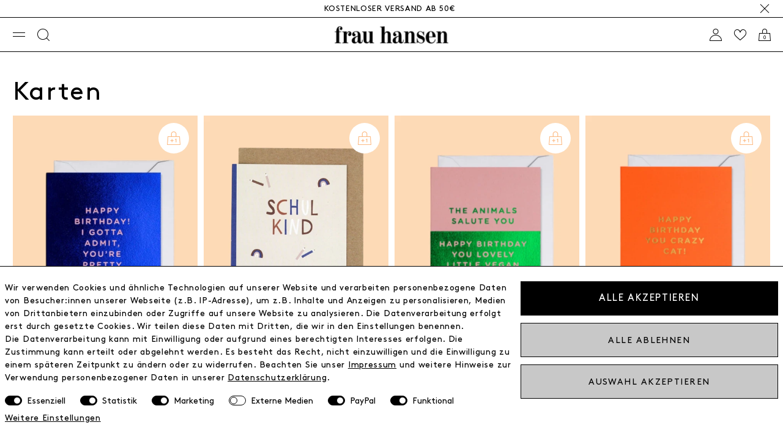

--- FILE ---
content_type: text/html; charset=UTF-8
request_url: https://www.frauhansen.de/papeterie/karten
body_size: 131865
content:






<!DOCTYPE html>

<html lang="de" data-framework="vue" prefix="og: http://ogp.me/ns#" class="icons-loading">

<head>
                        

    <script type="text/javascript">
    (function() {
        var _availableConsents = {"necessary.consent":[true,[],null],"necessary.notificationBar":[true,["notificationClosedUids"],null],"necessary.consentActiveStatus":[true,["consentActiveStatus","_transaction_ids","cr-freeze"],null],"necessary.externalId":[true,["externalID"],null],"necessary.session":[true,[],null],"necessary.csrf":[true,["XSRF-TOKEN"],null],"necessary.shopbooster_cookie":[true,["plenty_cache"],null],"tracking.googleanalytics":[false,["\/^_gat_UA-\/","\/^_ga_\/","\/^_ga_\\\\S*\/","_ga","_gid","_gat","AMP_TOKEN","__utma","__utmt","__utmb","__utmc","__utmz","__utmv","__utmx","__utmxx","_gaexp","_opt_awcid","_opt_awmid","_opt_awgid","_opt_awkid","_opt_utmc"],true],"tracking.pinterest":[false,["_pinterest_ct_ua","_pinterest_sess","_pinterest_ct","_pinterest_ct_rt","_epik","_derived_epik","_pin_unauth"],true],"marketing.googleads":[false,["\/^_gac_\/","_gcl_aw","_gcl_gs","_gcl_au","IDE","1P_JAR","AID","ANID","CONSENT","DSID","DV","NID","APISID","HSID","SAPISID","SID","SIDCC","SSID","test_cookie"],true],"marketing.facebookpixel":[false,["_fbp","_fbc","act","c_user","datr","fr","m_pixel_ration","pl","presence","sb","spin","wd","xs"],true],"marketing.sendinblue":[false,["sib_cuid","uuid"],true],"media.googleMaps":[null,[],null],"media.reCaptcha":[false,[],false],"paypal.paypal-cookies":[true,["X-PP-SILOVER","X-PP-L7","tsrc","paypalplus_session_v2"],true],"convenience.tagmanager":[true,["no-cookies"],true],"convenience.languageDetection":[null,[],null]};
        var _allowedCookies = ["plenty_cache","no-cookies","consentActiveStatus","_transaction_ids","cr-freeze","externalID","XSRF-TOKEN","notificationClosedUids","X-PP-SILOVER","X-PP-L7","tsrc","paypalplus_session_v2","plenty-shop-cookie","PluginSetPreview","SID_PLENTY_ADMIN_31072","PreviewCookie"] || [];

        window.ConsentManager = (function() {
            var _consents = (function() {
                var _rawCookie = document.cookie.split(";").filter(function (cookie) {
                    return cookie.trim().indexOf("plenty-shop-cookie=") === 0;
                })[0];

                if (!!_rawCookie) {
                    try {
                        _rawCookie = decodeURIComponent(_rawCookie);
                    } catch (e) {
                        document.cookie = "plenty-shop-cookie= ; expires = Thu, 01 Jan 1970 00:00:00 GMT"
                        return null;
                    }

                    try {
                        return JSON.parse(
                            _rawCookie.trim().substr("plenty-shop-cookie=".length)
                        );
                    } catch (e) {
                        return null;
                    }
                }
                return null;
            })();

            Object.keys(_consents || {}).forEach(function(group) {
                if(typeof _consents[group] === 'object' && _consents[group] !== null)
                {
                    Object.keys(_consents[group] || {}).forEach(function(key) {
                        var groupKey = group + "." + key;
                        if(_consents[group][key] && _availableConsents[groupKey] && _availableConsents[groupKey][1].length) {
                            Array.prototype.push.apply(_allowedCookies, _availableConsents[groupKey][1]);
                        }
                    });
                }
            });

            if(!_consents) {
                Object.keys(_availableConsents || {})
                    .forEach(function(groupKey) {
                        if(_availableConsents[groupKey] && ( _availableConsents[groupKey][0] || _availableConsents[groupKey][2] )) {
                            Array.prototype.push.apply(_allowedCookies, _availableConsents[groupKey][1]);
                        }
                    });
            }

            var _setResponse = function(key, response) {
                _consents = _consents || {};
                if(typeof key === "object" && typeof response === "undefined") {
                    _consents = key;
                    document.dispatchEvent(new CustomEvent("consent-change", {
                        detail: {key: null, value: null, data: key}
                    }));
                    _enableScriptsOnConsent();
                } else {
                    var groupKey = key.split(".")[0];
                    var consentKey = key.split(".")[1];
                    _consents[groupKey] = _consents[groupKey] || {};
                    if(consentKey === "*") {
                        Object.keys(_availableConsents).forEach(function(aKey) {
                            if(aKey.split(".")[0] === groupKey) {
                                _consents[groupKey][aKey.split(".")[1]] = response;
                            }
                        });
                    } else {
                        _consents[groupKey][consentKey] = response;
                    }
                    document.dispatchEvent(new CustomEvent("consent-change", {
                        detail: {key: key, value: response, data: _consents}
                    }));
                    _enableScriptsOnConsent();
                }
                if(!_consents.hasOwnProperty('_id')) {
                    _consents['_id'] = "3400cb1a34aca130484cd1e819ab726037b1b799";
                }

                Object.keys(_availableConsents).forEach(function(key) {
                    if((_availableConsents[key][1] || []).length > 0) {
                        if(_isConsented(key)) {
                            _availableConsents[key][1].forEach(function(cookie) {
                                if(_allowedCookies.indexOf(cookie) < 0) _allowedCookies.push(cookie);
                            });
                        } else {
                            _allowedCookies = _allowedCookies.filter(function(cookie) {
                                return _availableConsents[key][1].indexOf(cookie) < 0;
                            });
                        }
                    }
                });

                document.cookie = "plenty-shop-cookie=" + JSON.stringify(_consents) + "; path=/; expires=" + _expireDate() + "; secure";
            };
            var _hasResponse = function() {
                return _consents !== null;
            };

            var _expireDate = function() {
                var expireSeconds = 0;
                                    expireSeconds = 8640000;
                                const date = new Date();
                date.setSeconds(date.getSeconds() + expireSeconds);
                const offset = date.getTimezoneOffset() / 60;
                date.setHours(date.getHours() - offset)
                return date.toUTCString();
            }
            var _isConsented = function(key) {
                var groupKey = key.split(".")[0];
                var consentKey = key.split(".")[1];

                if (consentKey === "*") {
                    return Object.keys(_availableConsents).some(function (aKey) {
                        var aGroupKey = aKey.split(".")[0];
                        return aGroupKey === groupKey && _isConsented(aKey);
                    });
                } else {
                    if(!_hasResponse()) {
                        return _availableConsents[key][0] || _availableConsents[key][2];
                    }

                    if(_consents.hasOwnProperty(groupKey) && _consents[groupKey].hasOwnProperty(consentKey))
                    {
                        return !!_consents[groupKey][consentKey];
                    }
                    else {
                        if(!!_availableConsents[key])
                        {
                            return _availableConsents[key][0];
                        }

                        console.warn("Cookie has been blocked due to not being registered: " + key);
                        return false;
                    }
                }
            };
            var _getConsents = function() {
                var _result = {};
                Object.keys(_availableConsents).forEach(function(key) {
                    var groupKey = key.split(".")[0];
                    var consentKey = key.split(".")[1];
                    _result[groupKey] = _result[groupKey] || {};
                    if(consentKey !== "*") {
                        _result[groupKey][consentKey] = _isConsented(key);
                    }
                });
                return _result;
            };
            var _isNecessary = function(key) {
                return _availableConsents.hasOwnProperty(key) && _availableConsents[key][0];
            };
            var _enableScriptsOnConsent = function() {
                var elementsToEnable = document.querySelectorAll("script[data-cookie-consent]");
                Array.prototype.slice.call(elementsToEnable).forEach(function(el) {
                    if(el.dataset && el.dataset.cookieConsent && _isConsented(el.dataset.cookieConsent) && el.type !== "application/javascript") {
                        var newScript = document.createElement("script");
                        if(el.src) {
                            newScript.src = el.src;
                        } else {
                            newScript.textContent = el.textContent;
                        }
                        el.parentNode.replaceChild(newScript, el);
                    }
                });
            };
            window.addEventListener("load", _enableScriptsOnConsent);
                        // Cookie proxy
            (function() {
                var _data = {};
                var _splitCookieString = function(cookiesString) {

                    var _allCookies = cookiesString.split(";");
                    var regex = /[^=]+=[^;]*;?((?:expires|path|domain)=[^;]*;)*/gm;
                    var cookies = [];

                    _allCookies.forEach(function(cookie){
                        if(cookie.trim().indexOf("plenty-shop-cookie=") === 0) {
                            var cookieString = decodeURIComponent(cookiesString);
                            var match;
                            while((match = regex.exec(cookieString)) !== null) {
                                if(match.index === match.lastIndex) {
                                    regex.lastIndex++;
                                }
                                cookies.push(match[0]);
                            }
                        } else if(cookie.length) {
                            cookies.push(cookie);
                        }
                    });

                    return cookies;

                };
                var _parseCookies = function (cookiesString) {
                    return _splitCookieString(cookiesString).map(function(cookieString) {
                        return _parseCookie(cookieString);
                    });
                };
                var _parseCookie = function(cookieString) {
                    var cookie = {
                        name: null,
                        value: null,
                        params: {}
                    };
                    var match = /^([^=]+)=([^;]*);*((?:[^;]*;?)*)$/.exec(cookieString.trim());
                    if(match && match[1]) {
                        cookie.name = match[1];
                        cookie.value = match[2];

                        (match[3] || "").split(";").map(function(param) {
                            return /^([^=]+)=([^;]*);?$/.exec(param.trim());
                        }).filter(function(param) {
                            return !!param;
                        }).forEach(function(param) {
                            cookie.params[param[1]] = param[2];
                        });

                        if(cookie.params && !cookie.params.path) {
                            cookie.params.path = "/";
                        }
                    }

                    return cookie;
                };
                var _isAllowed = function(cookieName) {
                    return _allowedCookies.some(function(allowedCookie) {
                        var match = /^\/(.*)\/([gmiy]*)$/.exec(allowedCookie);
                        return (match && match[1] && (new RegExp(match[1], match[2])).test(cookieName))
                            || allowedCookie === cookieName;
                    });
                };
                var _set = function(cookieString) {
                    var cookie = _parseCookie(cookieString);
                                                                    var domainParts = (window.location.host || window.location.hostname).split(".");
                        if(domainParts[0] === "www") {
                            domainParts.shift();
                            cookie.domain = "." + domainParts.join(".");
                        } else {
                            cookie.domain = (window.location.host || window.location.hostname);
                        }
                                        if(cookie && cookie.name) {
                        if(_isAllowed(cookie.name)) {
                            var cookieValue = cookie.value || "";
                            _data[cookie.name] = cookieValue + Object.keys(cookie.params || {}).map(function(paramKey) {
                                                            var date = new Date(_expireDate());
                                if(paramKey === "expires" && (new Date(cookie.params[paramKey]).getTime()) > date.getTime()) {
                                    return "; expires=" + _expireDate();
                                }
                                                            return "; " + paramKey.trim() + "=" + cookie.params[paramKey].trim();
                            }).join("");
                        } else {
                            _data[cookie.name] = null;
                            console.warn("Cookie has been blocked due to privacy settings: " + cookie.name);
                        }
                        _update();
                    }
                };
                var _get = function() {
                    return Object.keys(_data).filter(function (key) {
                        return !!_data[key];
                    }).map(function (key) {
                        return key + "=" + (_data[key].split(";")[0]);
                    }).join("; ");
                };
                var _update = function() {
                    delete document.cookie;
                    var cookies = _parseCookies(document.cookie);
                    Object.keys(_data).forEach(function(key) {
                        if(!_data[key]) {
                            // unset cookie
                            var domains = (window.location.host || window.location.hostname).split(".");
                            while(domains.length > 1) {
                                document.cookie = key + "=; path=/; expires=Thu, 01 Jan 1970 00:00:01 GMT; domain="+domains.join(".");
                                document.cookie = key + "=; path=/; expires=Thu, 01 Jan 1970 00:00:01 GMT; domain=."+domains.join(".");
                                domains.shift();
                            }
                            document.cookie = key + "=; path=/; expires=Thu, 01 Jan 1970 00:00:01 GMT;";
                            delete _data[key];
                        } else {
                            var existingCookie = cookies.find(function(cookie) { return cookie.name === key; });
                            var parsedData = _parseCookie(key + "=" + _data[key]);
                            if(!existingCookie || existingCookie.value !== parsedData.value) {
                                document.cookie = key + "=" + _data[key];
                            } else {
                                // console.log('No changes to cookie: ' + key);
                            }
                        }
                    });

                    if(!document.__defineGetter__) {
                        Object.defineProperty(document, 'cookie', {
                            get: _get,
                            set: _set
                        });
                    } else {
                        document.__defineGetter__('cookie', _get);
                        document.__defineSetter__('cookie', _set);
                    }
                };

                _splitCookieString(document.cookie).forEach(function(cookie)
                {
                    _set(cookie);
                });

                _update();
            })();
            
            return {
                setResponse: _setResponse,
                hasResponse: _hasResponse,
                isConsented: _isConsented,
                getConsents: _getConsents,
                isNecessary: _isNecessary
            };
        })();
    })();
</script>


    
<meta charset="utf-8">
<meta http-equiv="X-UA-Compatible" content="IE=edge">
<meta name="viewport" content="width=device-width, initial-scale=1">
<meta name="generator" content="plentymarkets" />
<meta name="format-detection" content="telephone=no"> 
<link rel="icon" type="image/x-icon" href="/favicon.ico">



            <link rel="canonical" href="https://www.frauhansen.de/papeterie/karten">
    
                        <link rel="alternate" hreflang="x-default" href="https://www.frauhansen.de/papeterie/karten"/>
                    <link rel="alternate" hreflang="de" href="https://www.frauhansen.de/papeterie/karten"/>
            
<style data-font="Custom-Font">
    
                
        .icons-loading .fa { visibility: hidden !important; }
</style>

<link rel="preload" href="https://cdn02.plentymarkets.com/yb15payhzij0/plugin/114/ceres/css/ceres-icons.css" as="style" onload="this.onload=null;this.rel='stylesheet';">
<noscript><link rel="stylesheet" href="https://cdn02.plentymarkets.com/yb15payhzij0/plugin/114/ceres/css/ceres-icons.css"></noscript>


<link rel="preload" as="style" href="https://cdn02.plentymarkets.com/yb15payhzij0/plugin/114/ceres/css/ceres-base.css?v=c22b729b5eb696841f7f2cb887947ab8208aaa1b">


<script type="application/javascript">
    /*! loadCSS. [c]2017 Filament Group, Inc. MIT License */
    /* This file is meant as a standalone workflow for
    - testing support for link[rel=preload]
    - enabling async CSS loading in browsers that do not support rel=preload
    - applying rel preload css once loaded, whether supported or not.
    */
    (function( w ){
        "use strict";
        // rel=preload support test
        if( !w.loadCSS ){
            w.loadCSS = function(){};
        }
        // define on the loadCSS obj
        var rp = loadCSS.relpreload = {};
        // rel=preload feature support test
        // runs once and returns a function for compat purposes
        rp.support = (function(){
            var ret;
            try {
                ret = w.document.createElement( "link" ).relList.supports( "preload" );
            } catch (e) {
                ret = false;
            }
            return function(){
                return ret;
            };
        })();

        // if preload isn't supported, get an asynchronous load by using a non-matching media attribute
        // then change that media back to its intended value on load
        rp.bindMediaToggle = function( link ){
            // remember existing media attr for ultimate state, or default to 'all'
            var finalMedia = link.media || "all";

            function enableStylesheet(){
                // unbind listeners
                if( link.addEventListener ){
                    link.removeEventListener( "load", enableStylesheet );
                } else if( link.attachEvent ){
                    link.detachEvent( "onload", enableStylesheet );
                }
                link.setAttribute( "onload", null );
                link.media = finalMedia;
            }

            // bind load handlers to enable media
            if( link.addEventListener ){
                link.addEventListener( "load", enableStylesheet );
            } else if( link.attachEvent ){
                link.attachEvent( "onload", enableStylesheet );
            }

            // Set rel and non-applicable media type to start an async request
            // note: timeout allows this to happen async to let rendering continue in IE
            setTimeout(function(){
                link.rel = "stylesheet";
                link.media = "only x";
            });
            // also enable media after 3 seconds,
            // which will catch very old browsers (android 2.x, old firefox) that don't support onload on link
            setTimeout( enableStylesheet, 3000 );
        };

        // loop through link elements in DOM
        rp.poly = function(){
            // double check this to prevent external calls from running
            if( rp.support() ){
                return;
            }
            var links = w.document.getElementsByTagName( "link" );
            for( var i = 0; i < links.length; i++ ){
                var link = links[ i ];
                // qualify links to those with rel=preload and as=style attrs
                if( link.rel === "preload" && link.getAttribute( "as" ) === "style" && !link.getAttribute( "data-loadcss" ) ){
                    // prevent rerunning on link
                    link.setAttribute( "data-loadcss", true );
                    // bind listeners to toggle media back
                    rp.bindMediaToggle( link );
                }
            }
        };

        // if unsupported, run the polyfill
        if( !rp.support() ){
            // run once at least
            rp.poly();

            // rerun poly on an interval until onload
            var run = w.setInterval( rp.poly, 500 );
            if( w.addEventListener ){
                w.addEventListener( "load", function(){
                    rp.poly();
                    w.clearInterval( run );
                } );
            } else if( w.attachEvent ){
                w.attachEvent( "onload", function(){
                    rp.poly();
                    w.clearInterval( run );
                } );
            }
        }


        // commonjs
        if( typeof exports !== "undefined" ){
            exports.loadCSS = loadCSS;
        }
        else {
            w.loadCSS = loadCSS;
        }
    }( typeof global !== "undefined" ? global : this ) );

    (function() {
        var checkIconFont = function() {
            if(!document.fonts || document.fonts.check("1em FontAwesome")) {
                document.documentElement.classList.remove('icons-loading');
            }
        };

        if(document.fonts) {
            document.fonts.addEventListener("loadingdone", checkIconFont);
            window.addEventListener("load", checkIconFont);
        }
        checkIconFont();
    })();
</script>

                            <link rel="stylesheet" href="https://cdn02.plentymarkets.com/yb15payhzij0/plugin/114/plentyshopltsmodern/css/ceres-base.css?v=c22b729b5eb696841f7f2cb887947ab8208aaa1b">


<style data-font="Montserrat">
    /* regular */
    
    @font-face {
        font-family: "Montserrat";
        src: url("https://cdn02.plentymarkets.com/yb15payhzij0/plugin/114/plentyshopltsmodern/documents/fonts/montserrat/Montserrat-Regular.woff2") format('woff2');
        font-display: optional;
    }

    /* bold */
    @font-face {
        font-family: "Montserrat";
        src: url("https://cdn02.plentymarkets.com/yb15payhzij0/plugin/114/plentyshopltsmodern/documents/fonts/montserrat/Montserrat-Regular.woff2") format('woff2');
        font-display: optional;
        font-weight: bold;
    }

    /* italic */
    
    @font-face {
        font-family: "Montserrat";
        src: url("https://cdn02.plentymarkets.com/yb15payhzij0/plugin/114/plentyshopltsmodern/documents/fonts/montserrat/Montserrat-Italic.woff2") format('woff2');
        font-display: optional;
        font-style: italic;
    }

    /* bold italic */
    @font-face {
        font-family: "Montserrat";
        src: url("https://cdn02.plentymarkets.com/yb15payhzij0/plugin/114/plentyshopltsmodern/documents/fonts/montserrat/Montserrat-Italic.woff2") format('woff2');
        font-display: optional;
        font-weight: bold;
        font-style: italic;
    }
</style>

            

<!-- Extend the existing style with a template -->
            <link rel="preload" href="https://cdn02.plentymarkets.com/yb15payhzij0/plugin/114/blog/css/blog_entrypoint.css?v=211" as="style">
<link rel="stylesheet" href="https://cdn02.plentymarkets.com/yb15payhzij0/plugin/114/blog/css/blog_entrypoint.css?v=211" media="print" onload="this.media='all'">


                            
    

<script>

    
    function setCookie(name,value,days) {
        var expires = "";
        if (days) {
            var date = new Date();
            date.setTime(date.getTime() + (days*24*60*60*1000));
            expires = "; expires=" + date.toUTCString();
        }
        document.cookie = name + "=" + (value || "")  + expires + "; path=/";
    }
    function getCookie(name) {
        var nameEQ = name + "=";
        var ca = document.cookie.split(';');
        for (var i = 0; i < ca.length; i++) {
            var c = ca[i];
            while (c.charAt(0) == ' ') c = c.substring(1, c.length);
            if (c.indexOf(nameEQ) == 0) return c.substring(nameEQ.length, c.length);
        }
        return null;
    }

    if (getCookie("externalID") == null) {
        setCookie("externalID",  '6975dbf7be252' + Math.random(), 100);
    }

    let consentActiveStatus = [{"googleanalytics":"false","googleads":"false","facebookpixel":"true","bingads":"false","pinterest":"true","adcell":"false","econda":"false","channelpilot":"false","sendinblue":"true","hotjar":"false","moebelde":"false","intelligentreach":"false","clarity":"false","awin":"false","belboon":"false"}];
    setCookie("consentActiveStatus",JSON.stringify(consentActiveStatus),100);

    function normalizeString(a) {
        return a.replace(/[^\w\s]/gi, '');
    }

    function convertAttributesToText(attributes){
        var variantText = '';

        if(attributes.length){
            for(let i = 0; i < attributes.length ; i++){
                variantText+= attributes[i]["value"]["names"]["name"];
                if(i !== (attributes.length-1)){
                    variantText+= ", ";
                }
            }
        }
        return variantText;
    }

    function sendProductListClick(position, products) {
        var payload = {
            'ecommerce': {
                'currencyCode': '',
                'click': {
                    'actionField': {'list': ''},
                    'products': new Array(products[position])
                }
            },
            'ga4Event': 'select_item',
            'nonInteractionHit': false,
            'event': 'ecommerceEvent',
            'eventCategory': 'E-Commerce',
            'eventAction': 'Produktklick',
            'eventLabel': '',
            'eventValue': undefined
        };
        dataLayer.push(payload);    }

    function capiCall(payload){
                var xhr = new XMLHttpRequest();
        xhr.open("POST", "/rest/gtm/capi", true);
        xhr.setRequestHeader('Content-Type', 'application/json');
        xhr.send(JSON.stringify(payload));
            }

    window.dataLayer = window.dataLayer || [];
    function gtag() { window.dataLayer.push(arguments);}
    let plentyShopCookie = getCookie("plenty-shop-cookie");
    plentyShopCookie = (typeof plentyShopCookie === "undefined") ? '' : JSON.parse(decodeURIComponent(plentyShopCookie));
    

    
        if(plentyShopCookie) {
            let hasConsentedToMicrosoftAds = false;
            let microsoftConsentObject = {};

            
            if (hasConsentedToMicrosoftAds) {
                microsoftConsentObject = {
                    ad_storage: 'granted'
                };

                window.uetq = window.uetq || [];
                window.uetq.push('consent', 'default', microsoftConsentObject);
            }
        }
    
                    let ad_storage =  'denied';
        let ad_user_data = 'denied';
        let ad_personalization = 'denied';
        let analytics_storage = 'denied';

        if(plentyShopCookie){
            ad_storage=  plentyShopCookie.marketing.googleads ? 'granted' : 'denied';
            ad_user_data=  plentyShopCookie.marketing.googleads ? 'granted' : 'denied';
            ad_personalization=  plentyShopCookie.marketing.googleads ? 'granted' : 'denied';
            analytics_storage=  plentyShopCookie.marketing.googleads ? 'granted' : 'denied';
                    }

        let consentObject = {
            ad_storage: ad_storage,
            ad_user_data: ad_user_data,
            ad_personalization: ad_personalization,
            analytics_storage: analytics_storage
        };

        gtag('consent', 'default', consentObject);
    

    document.addEventListener("consent-change", function (e){

        
        var consentIntervall = setInterval(function(){

            
                let consentObject = {
                    ad_storage: e.detail.data.marketing.googleads ? 'granted' : 'denied',
                    ad_user_data: e.detail.data.marketing.googleads ? 'granted' : 'denied',
                    ad_personalization: e.detail.data.marketing.googleads ? 'granted' : 'denied',
                    analytics_storage: e.detail.data.marketing.googleads ? 'granted' : 'denied'
                };

                gtag('consent', 'update', consentObject );

            
            
                let hasConsentedToMicrosoftAds = false;
                let basicMicrosoftConsentObject = {};

                
                if (hasConsentedToMicrosoftAds) {
                    basicMicrosoftConsentObject = {
                        ad_storage: 'granted'
                    };

                    window.uetq = window.uetq || [];
                    window.uetq.push('consent', 'update', basicMicrosoftConsentObject);
                }

            
            var payload = {
                'event': 'consentChanged'
            };
            dataLayer.push(payload);
            clearInterval(consentIntervall);
        }, 200);
    });
</script>


            



        
    
            <link rel="next" href="https://www.frauhansen.de/papeterie/karten?page=2" />
    
              

    
    
    
    
    

                    


<meta name="robots" content="ALL">
    <meta name="description" content="Finde schöne Artikel in der Kategorie Papeterie | Karten! Kauf auf Rechnung ♥ Schnelle Lieferung ♥.">
    <meta name="keywords" content="Karten, Karte, Grußkarte, Grußkarten, Handgeschrieben, Handwritten, Papeterie, Papier, Schreibwaren, stationery">
<meta property="og:title" content="Karten | Papeterie | Wo die schönen Dinge wohnen | FRAU HANSEN"/>
<meta property="og:type" content="article"/>
<meta property="og:url" content="https://www.frauhansen.de/papeterie/karten"/>
<meta property="og:image" content="https://cdn02.plentymarkets.com/yb15payhzij0/frontend/logo.svg"/>
<meta property="thumbnail" content="https://cdn02.plentymarkets.com/yb15payhzij0/frontend/logo.svg"/>

<script type="application/ld+json">
{
    "@context": "http://schema.org",
    "@type": "WebSite",
    "url": "https://www.frauhansen.de/papeterie/karten"
    }
</script>

<title>Karten | Papeterie | Wo die schönen Dinge wohnen | FRAU HANSEN</title>
    
            <script>        let isSignUp = false;        document.addEventListener("onSignUpSuccess", function (e) {                        isSignUp = true;            localStorage.setItem("signupTime", new Date().getTime());        });        document.addEventListener("onSetUserData", function (e) {                        if (e.detail.oldState.user.userData == null && e.detail.newState.user.userData !== null) {                let lastSignUpTime = localStorage.getItem("signupTime");                let timeDiff = new Date().getTime() - lastSignUpTime;                let is24HoursPassed = timeDiff > 24 * 60 * 60 * 1000;                if (isSignUp || is24HoursPassed) {                                        var payload = {                        'event': isSignUp ? 'sign_up' : 'login',                        'user_id': e.detail.newState.user.userData.id,                        'pageType': 'tpl.category.item'                    };                    dataLayer.push(payload);                                        isSignUp = false;                }            }        });        document.addEventListener("onSetComponent", function (e) {            console.log(e.detail);            if(e.detail.payload.component === "basket-preview"){                var payload = {                    'event': 'funnel_event',                    'action': 'OPEN_BASKET_PREVIEW',                };                dataLayer.push(payload);                            }        });        document.addEventListener("onSetCouponCode", function (e) {            console.log(e.detail);            if(e.detail.payload !== null){                var payload = {                    'event': 'funnel_event',                    'action': 'COUPON_CODE_ADDED',                    'couponCode': e.detail.payload                };                dataLayer.push(payload);                            }        });                var payload ={            'event': 'facebookEvent',            'event_id': '6975dbf7becf1' + Math.random(),            'facebookEventName': 'PageView'        };        dataLayer.push(payload);        capiCall(payload);                document.addEventListener("onAddWishListId", function (e) {            var payload = {                'event': 'AddToWishlist',                'event_id': '6975dbf7becf1' + Math.random(),                'ga4Event': 'add_to_wishlist',                'content_name': 'Papeterie &gt;&gt; Karten',                'content_category': '',                'content_type': 'product',                'content_ids': e.detail.payload,                'contents': '',                'currency': 'EUR',                'value': '0.01'            };            dataLayer.push(payload);                    });        document.addEventListener("onSetWishListItems", function (e) {            console.log(e.detail.payload);            if (typeof e.detail.payload !== 'undefined') {                var products = [];                var idList = [];                var contents = [];                e.detail.payload.forEach(function (item, index) {                    products.push({                        id: item.data.item.id + '',                        name: item.data.texts.name1,                        price: item.data.prices.default.price.value + '',                        brand: item.data.item.manufacturer.externalName,                        category: 'Papeterie\/Karten',                        variant: convertAttributesToText(item.data.attributes),                        position: index,                        list: 'Wunschliste'                    });                    contents.push({                        id: item.data.item.id,                        quantity: 1,                        item_price: item.data.prices.default.price.value                    });                    idList.push(item.id);                });                var payload = {                    'ecommerce': {                        'currencyCode': 'EUR',                        'impressions': products                    },                    'google_tag_params': {                        'ecomm_prodid': idList,                        'ecomm_pagetype': 'other',                        'ecomm_category': 'Wunschliste',                    },                    'content_ids': idList,                    'content_name': 'Wunschliste',                    'content_type': 'product',                    'contents': contents,                    'currency': 'EUR',                    'value': '0.01',                    'event': 'ecommerceEvent',                    'event_id': '6975dbf7becf1' + Math.random(),                    'ga4Event': 'view_item_list',                    'eventCategory': 'E-Commerce',                    'eventAction': 'Produktimpression',                    'eventLabel': 'Papeterie &gt;&gt; Karten',                    'eventValue': undefined                };                dataLayer.push(payload);                capiCall(payload);            }        });        document.addEventListener("onContactFormSend", function (e) {            var payload ={                'event': 'facebookEvent',                'event_id': '6975dbf7becf1' + Math.random(),                'facebookEventName': 'Contact',                'currency': 'EUR',                'value': '0.01'            };            dataLayer.push(payload);            capiCall(payload);        });        document.addEventListener("onSetVariationOrderProperty", function (e) {            var payload = {                'event': 'facebookEvent',                'facebookEventName': 'CustomizeProduct',                'event_id': '6975dbf7becf1' + Math.random(),                'currency': 'EUR',                'value': '0.01'            };            dataLayer.push(payload);            capiCall(payload);        });        document.addEventListener("onAddBasketItem", function (e) {                        var payload = {                'ecommerce': {                    'currencyCode': 'EUR',                    'add': {                        'actionField':                            {'list': 'Papeterie &gt;&gt; Karten'},                        'products': [{                            'id': e.detail.payload[0].variationId + '',                            'quantity': e.detail.payload[0].quantity,                            'price': e.detail.payload[0].price+'',                            'variant': convertAttributesToText(e.detail.payload[0].variation.data.attributes),                            'name': e.detail.payload[0].variation.data.texts.name1,                            'brand': e.detail.payload[0].variation.data.item.manufacturer.externalName,                            'category': 'Papeterie\/Karten'                                                    }]                    }                },                'content_name': 'Papeterie &gt;&gt; Karten',                'content_type': 'product',                'content_ids': e.detail.payload[0].variationId,                'contents': [{                    'id': e.detail.payload[0].variationId,                    'quantity': e.detail.payload[0].quantity,                    'item_price': e.detail.payload[0].price                }],                'currency': 'EUR',                'value': '0.01',                'addCartValue':e.detail.payload[0].price+'',                'addCartQty': e.detail.payload[0].quantity,                'addCartId':e.detail.payload[0].variationId + '',                'addCartVariant': convertAttributesToText(e.detail.payload[0].variation.data.attributes),                'addCartName': e.detail.payload[0].variation.data.texts.name1,                'addCartBrand': e.detail.payload[0].variation.data.item.manufacturer.externalName,                'addCartCategory': 'Papeterie\/Karten',                'addCartImage': e.detail.payload[0].variation.data.images.all[0].url,                'addCartItemLink': "https://www.frauhansen.de/a-" + e.detail.payload[0].variation.data.item.id,                'nonInteractionHit': false,                'event': 'ecommerceEvent',                'event_id': '6975dbf7becf1' + Math.random(),                'ga4Event': 'add_to_cart',                'eventCategory': 'E-Commerce',                'eventAction': 'addToCart',                'eventLabel': undefined,                'eventValue': undefined            };            dataLayer.push(payload);            capiCall(payload);        }, false);        document.addEventListener("onRemoveBasketItem", function (e) {            changeQty('remove', e);        });        document.addEventListener("onUpdateBasketItemQuantity",function (e) {            function isCurrentItem(item) {                return item.id == e.detail.payload.id;            }            currentBasketItem = e.detail.oldState.basket.items.find(isCurrentItem);            var origQty = currentBasketItem.quantity;            var newQty = e.detail.payload.quantity;            var qtyDiff = newQty - origQty;            if (qtyDiff > 0) {                changeQty("add", e, qtyDiff);            }            else{                changeQty("remove", e, qtyDiff *= -1);            }        });        document.addEventListener("onUpdateBasketItem", function (e) {            function isCurrentItem(item) {                return item.id == e.detail.payload.id;            }            currentBasketItem = e.detail.oldState.basket.items.find(isCurrentItem);            var origQty = currentBasketItem.quantity;            var newQty = e.detail.payload.quantity;            var qtyDiff = newQty - origQty;            if (qtyDiff > 0) {                changeQty("add", e, qtyDiff);            }        });        function changeQty(action, e, qty = e.detail.quantity) {            var currentBasketItem;            if (e.type === "onRemoveBasketItem") {                function isCurrentItem(item) {                    return item.id == e.detail.payload;                }                currentBasketItem = e.detail.oldState.basket.items.find(isCurrentItem);                qty = currentBasketItem.quantity;            } else {                function isCurrentItem(item) {                    return item.variationId == e.detail.payload.variationId;                }                currentBasketItem = e.detail.newState.basket.items.find(isCurrentItem);            }                        var payload = {                'ecommerce': {                    'currencyCode': 'EUR',                    [action]: {                        'products': [{                            'name': currentBasketItem.variation.data.texts.name1,                            'id': currentBasketItem.variationId + '',                            'price': currentBasketItem.price + '',                            'variant': convertAttributesToText(currentBasketItem.variation.data.attributes),                            'brand': currentBasketItem.variation.data.item.manufacturer.externalName,                            'category': 'Papeterie\/Karten',                            'quantity': qty                                                      }]                    }                },                'content_name': 'Warenkorbvorschau',                'content_type': 'product',                'content_ids': currentBasketItem.variationId,                'contents': [{                    'id': currentBasketItem.variationId,                    'quantity': qty,                    'item_price': currentBasketItem.price                }],                'currency': 'EUR',                'value': '0.01',                'addCartValue':currentBasketItem.price+'',                'addCartQty': currentBasketItem.quantity,                'addCartId':currentBasketItem.variationId + '',                'addCartVariant': convertAttributesToText(currentBasketItem.variation.data.attributes),                'addCartName': currentBasketItem.variation.data.texts.name1,                'addCartBrand': currentBasketItem.variation.data.item.manufacturer.externalName,                'addCartCategory': 'Papeterie\/Karten',                'addCartImage':  currentBasketItem.variation.data.images.all[0].url,                'addCartItemLink': "https://www.frauhansen.de/a-" +  currentBasketItem.variation.data.item.id,                'nonInteractionHit': false,                'event': 'ecommerceEvent',                'event_id': '6975dbf7becf1' + Math.random(),                'eventCategory': 'E-Commerce',                'ga4Event' : action + (action === 'add' ? '_to': '_from') + '_cart',                'eventAction': action + 'FromCart',                'eventLabel': undefined,                'eventValue': undefined            };            dataLayer.push(payload);            if(action === "add"){                capiCall(payload);            }        }    </script><script>    const products = new Array();        products.push({"id":"37631","name":"Klappkarte Pretty Fucking Cool","price":"2.95","brand":"Lagom Design","category":"Papeterie\/Karten","variant":"","position":0,"list":"Papeterie >> Karten","shopaktion":""});        products.push({"id":"36718","name":"Klappkarte Schult\u00fcten und Konfetti \u2013 Schulkind","price":"3","brand":"Ava&Yves","category":"Papeterie\/Karten","variant":"","position":1,"list":"Papeterie >> Karten","shopaktion":""});        products.push({"id":"36027","name":"Klappkarte Animals Salute You","price":"2.95","brand":"Lagom Design","category":"Papeterie\/Karten","variant":"","position":2,"list":"Papeterie >> Karten","shopaktion":""});        products.push({"id":"36023","name":"Klappkarte You Crazy Cat","price":"2.95","brand":"Lagom Design","category":"Papeterie\/Karten","variant":"","position":3,"list":"Papeterie >> Karten","shopaktion":""});        products.push({"id":"36024","name":"Klappkarte Always Being Older","price":"2.95","brand":"Lagom Design","category":"Papeterie\/Karten","variant":"","position":4,"list":"Papeterie >> Karten","shopaktion":""});        products.push({"id":"36025","name":"Klappkarte Turn Up The Music","price":"2.95","brand":"Lagom Design","category":"Papeterie\/Karten","variant":"","position":5,"list":"Papeterie >> Karten","shopaktion":""});        products.push({"id":"36022","name":"Klappkarte Magical Birthday Girl","price":"2.95","brand":"Lagom Design","category":"Papeterie\/Karten","variant":"","position":6,"list":"Papeterie >> Karten","shopaktion":""});        products.push({"id":"35617","name":"Klappkarte Happy Wedding Day","price":"3.95","brand":"Postco","category":"Papeterie\/Karten","variant":"","position":7,"list":"Papeterie >> Karten","shopaktion":""});        products.push({"id":"35614","name":"Klappkarte Mrs & Mrs","price":"3.95","brand":"Postco","category":"Papeterie\/Karten","variant":"","position":8,"list":"Papeterie >> Karten","shopaktion":""});        products.push({"id":"35611","name":"Klappkarte Happy Wedding Day","price":"3.95","brand":"Postco","category":"Papeterie\/Karten","variant":"","position":9,"list":"Papeterie >> Karten","shopaktion":""});        products.push({"id":"35600","name":"Klappkarte How Old?","price":"2.95","brand":"Lagom Design","category":"Papeterie\/Karten","variant":"","position":10,"list":"Papeterie >> Karten","shopaktion":""});        products.push({"id":"35596","name":"Klappkarte Big Birthday Kisses","price":"2.95","brand":"Lagom Design","category":"Papeterie\/Karten","variant":"","position":11,"list":"Papeterie >> Karten","shopaktion":""});        products.push({"id":"35387","name":"Postkarte Franzbr\u00f6tchen","price":"2","brand":"frau hansen","category":"Papeterie\/Karten","variant":"","position":12,"list":"Papeterie >> Karten","shopaktion":""});        products.push({"id":"35356","name":"Postkarte Christmas Girl","price":"2","brand":"frau hansen","category":"Papeterie\/Karten","variant":"","position":13,"list":"Papeterie >> Karten","shopaktion":""});        products.push({"id":"35354","name":"Postkarte Fuck This","price":"2","brand":"frau hansen","category":"Papeterie\/Karten","variant":"","position":14,"list":"Papeterie >> Karten","shopaktion":""});        products.push({"id":"35353","name":"Postkarte Wine Christmas","price":"2","brand":"frau hansen","category":"Papeterie\/Karten","variant":"","position":15,"list":"Papeterie >> Karten","shopaktion":""});        products.push({"id":"35355","name":"Postkarte Santas Favourite","price":"2","brand":"frau hansen","category":"Papeterie\/Karten","variant":"","position":16,"list":"Papeterie >> Karten","shopaktion":""});        products.push({"id":"35352","name":"Postkarte Everywine","price":"2","brand":"frau hansen","category":"Papeterie\/Karten","variant":"","position":17,"list":"Papeterie >> Karten","shopaktion":""});        products.push({"id":"34515","name":"Klappkarte Old Is The New Young","price":"2.95","brand":"Lagom Design","category":"Papeterie\/Karten","variant":"","position":18,"list":"Papeterie >> Karten","shopaktion":""});        products.push({"id":"33435","name":"Klappkarte Mr and Mrs","price":"3.95","brand":"Hold","category":"Papeterie\/Karten","variant":"","position":19,"list":"Papeterie >> Karten","shopaktion":""});        var maxProducts = 35;    if (products.length > maxProducts) {        while (products.length) {            var p = products.splice(0, maxProducts);            var payload = {                'ecommerce': {                    'currencyCode': 'EUR',                    'impressions': p                },                'event': 'analyticsEvent',                'ga4Event' : 'view_item_list',                'eventCategory': 'E-Commerce',                'eventAction': 'Produktimpression',                'eventLabel': 'Kategorie',                'eventValue': undefined            };            dataLayer.push(payload);        }        var payload = {            'google_tag_params': {                'ecomm_prodid':[37631,36718,36027,36023,36024,36025,36022,35617,35614,35611,35600,35596,35387,35356,35354,35353,35355,35352,34515,33435],                'ecomm_pagetype': 'category',                'ecomm_category': 'Papeterie\/Karten'            },            'content_ids': [37631,36718,36027,36023,36024,36025,36022,35617,35614,35611,35600,35596,35387,35356,35354,35353,35355,35352,34515,33435],            'content_name': 'Karten',            'content_type': 'product',            'idListComma':'37631,36718,36027,36023,36024,36025,36022,35617,35614,35611,35600,35596,35387,35356,35354,35353,35355,35352,34515,33435',            'categoryId': 1754,            'contents': [{"id":37631,"quantity":1,"item_price":2.95},{"id":36718,"quantity":1,"item_price":3},{"id":36027,"quantity":1,"item_price":2.95},{"id":36023,"quantity":1,"item_price":2.95},{"id":36024,"quantity":1,"item_price":2.95},{"id":36025,"quantity":1,"item_price":2.95},{"id":36022,"quantity":1,"item_price":2.95},{"id":35617,"quantity":1,"item_price":3.95},{"id":35614,"quantity":1,"item_price":3.95},{"id":35611,"quantity":1,"item_price":3.95},{"id":35600,"quantity":1,"item_price":2.95},{"id":35596,"quantity":1,"item_price":2.95},{"id":35387,"quantity":1,"item_price":2},{"id":35356,"quantity":1,"item_price":2},{"id":35354,"quantity":1,"item_price":2},{"id":35353,"quantity":1,"item_price":2},{"id":35355,"quantity":1,"item_price":2},{"id":35352,"quantity":1,"item_price":2},{"id":34515,"quantity":1,"item_price":2.95},{"id":33435,"quantity":1,"item_price":3.95}],            'currency': 'EUR',            'value': '0.01',            'event': 'ecommerceEvent',            'event_id': '6975dbf7becf1' + Math.random(),            'eventCategory': 'E-Commerce',            'eventAction': 'Produktimpression',            'eventLabel': 'Kategorie',            'eventValue': undefined        };        dataLayer.push(payload);        capiCall(payload);    } else {        var payload = {            'ecommerce': {                'currencyCode': 'EUR',                'impressions': products            },            'google_tag_params': {                'ecomm_prodid':[37631,36718,36027,36023,36024,36025,36022,35617,35614,35611,35600,35596,35387,35356,35354,35353,35355,35352,34515,33435],                'ecomm_pagetype': 'category',                'ecomm_category': 'Papeterie\/Karten'            },            'content_ids': [37631,36718,36027,36023,36024,36025,36022,35617,35614,35611,35600,35596,35387,35356,35354,35353,35355,35352,34515,33435],            'content_name': 'Karten',            'content_type': 'product',            'categoryId': 1754,            'contents': [{"id":37631,"quantity":1,"item_price":2.95},{"id":36718,"quantity":1,"item_price":3},{"id":36027,"quantity":1,"item_price":2.95},{"id":36023,"quantity":1,"item_price":2.95},{"id":36024,"quantity":1,"item_price":2.95},{"id":36025,"quantity":1,"item_price":2.95},{"id":36022,"quantity":1,"item_price":2.95},{"id":35617,"quantity":1,"item_price":3.95},{"id":35614,"quantity":1,"item_price":3.95},{"id":35611,"quantity":1,"item_price":3.95},{"id":35600,"quantity":1,"item_price":2.95},{"id":35596,"quantity":1,"item_price":2.95},{"id":35387,"quantity":1,"item_price":2},{"id":35356,"quantity":1,"item_price":2},{"id":35354,"quantity":1,"item_price":2},{"id":35353,"quantity":1,"item_price":2},{"id":35355,"quantity":1,"item_price":2},{"id":35352,"quantity":1,"item_price":2},{"id":34515,"quantity":1,"item_price":2.95},{"id":33435,"quantity":1,"item_price":3.95}],            'currency': 'EUR',            'value': '0.01',            'event': 'ecommerceEvent',            'event_id': '6975dbf7becf1' + Math.random(),            'ga4Event' : 'view_item_list',            'eventCategory': 'E-Commerce',            'eventAction': 'Produktimpression',            'eventLabel': 'Kategorie',            'eventValue': undefined        };        dataLayer.push(payload);        capiCall(payload);    }    function sendProductClick(position) {        var payload = {            'ecommerce': {                'currencyCode': 'EUR',                'click': {                    'actionField': {'list': 'Papeterie &gt;&gt; Karten'},                    'products': new Array(products[position])                }            },            'ga4Event' : 'select_item',            'nonInteractionHit': false,            'event': 'ecommerceEvent',            'eventCategory': 'E-Commerce',            'eventAction': 'Produktklick',            'eventLabel': 'Kategorie',            'eventValue': undefined        };        dataLayer.push(payload);    }    document.addEventListener("DOMContentLoaded", function(event) {        var mountedItems = document.querySelectorAll(".product-list > li");                if (mountedItems.length > 0) {            for (let i = 0; i < mountedItems.length; i++) {                mountedItems[i].addEventListener("click", function () {                        sendProductClick(i);                })            }        }else{            console.warn("[Google Analytics] Init product click-listener failed: Items not found. Adjust CSS selector in config");        }    });</script><!-- Google Tag Manager --><script type="text/plain" data-cookie-consent="convenience.tagmanager">        (function (w, d, s, l, i) {            w[l] = w[l] || [];            w[l].push({                'gtm.start':                    new Date().getTime(), event: 'gtm.js'            });            var f = d.getElementsByTagName(s)[0],                j = d.createElement(s), dl = l != 'dataLayer' ? '&l=' + l : '';            j.async = true;            j.src =                'https://www.googletagmanager.com/gtm.js?id=' + i + dl;            f.parentNode.insertBefore(j, f);        })(window, document, 'script', 'dataLayer', 'GTM-T56TRX8');</script><!-- End Google Tag Manager -->
                        
<script type="x/template" data-component="mobile-navigation">
    <div class="mobile-nav-wrapper">
        <div class="mobile-nav-overlay" @click="closeNavigation()"></div>
        <div class="mobile-navigation" :class="{ 'open': isMobileNavigationOpen }">
            <div v-show="isNavigationInitialized">
                <ul class="breadcrumb d-block px-3 py-0 m-0">
                    <li class="btn-close" @click="closeNavigation()"> schließen</li>

                    <li class="breadcrumb-item" @click="slideTo(null, true)">
                        <a :href="this.$ceres.urls.home"><i class="fa fa-home" aria-hidden="true"></i></a>
                    </li>

                    <li class="breadcrumb-item" v-for="breadcrumb in breadcrumbs"
                        @click="slideTo(breadcrumb.parent, true)">
                        <a :href="breadcrumb.parent.url">${ breadcrumb.name }</a>
                    </li>
                </ul>
                <ul v-menu id="menu-1" class="mainmenu w-100 p-0 m-0 menu-active">
                    <li class="ddown" v-if="dataContainer1.parent"
                        @click="slideTo(dataContainer1.parent && dataContainer1.parent.parent || null, true)">
                    <span class="nav-direction btn-up">
                        <i class="fa fa-chevron-left" aria-hidden="true"></i>
                    </span>
                        <span class="nav-direction d-inline-block text-left">zur Übersicht</span>
                    </li>

                    <li class="ddown" v-if="dataContainer1.parent && dataContainer1.parent.url">
                        <a :href="getCategoryUrl(dataContainer1.parent.url)"><b>Alles in ${
                                dataContainer1.parent.details[0].name }</b></a>
                    </li>

                    <li class="ddown" v-for="category in dataContainer1.categories">
                        <span v-if="category.childCount" @click="slideTo(category)" class="pseudo-link">${ category.details[0].name }</span>
                        <a :href="getCategoryUrl(category.url)" v-else>${ category.details[0].name }</a>
                        <span class="nav-direction" v-if="category.childCount" @click="slideTo(category)">
                        <i class="fa fa-chevron-right" aria-hidden="true"></i>
                    </span>
                    </li>
                    <template v-if="dataContainer1.categories[0]">
                        <li class="ddown"
                            v-for="number in dataContainer1.categories[0].siblingCount - dataContainer1.categories.length">
                            <span class="nav-placeholder m-3" :style="{width: (Math.random() * 20 + 60) + '%'}"></span>
                        </li>
                    </template>
                    <template v-else-if="dataContainer1.parent">
                        <li class="ddown" v-for="number in dataContainer1.parent.childCount">
                            <span class="nav-placeholder m-3" :style="{width: (Math.random() * 20 + 60) + '%'}"></span>
                        </li>
                    </template>
                </ul>

                <ul v-menu id="menu-2" class="mainmenu w-100 p-0 m-0">
                    <li class="ddown" v-if="dataContainer2.parent"
                        @click="slideTo(dataContainer2.parent && dataContainer2.parent.parent || null, true)">
                    <span class="nav-direction btn-up">
                        <i class="fa fa-chevron-left" aria-hidden="true"></i>
                    </span>
                        <span class="nav-direction d-inline-block text-left">zur Übersicht</span>
                    </li>

                    <li class="ddown" v-if="dataContainer2.parent && dataContainer2.parent.url">
                        <a :href="getCategoryUrl(dataContainer2.parent.url)"><b>Alles in ${
                                dataContainer2.parent.details[0].name }</b></a>
                    </li>

                    <li class="ddown" v-for="category in dataContainer2.categories">
                        <span v-if="category.childCount" @click="slideTo(category)" class="pseudo-link">${ category.details[0].name }</span>
                        <a :href="getCategoryUrl(category.url)" v-else>${ category.details[0].name }</a>
                        <span class="nav-direction" v-if="category.childCount" @click="slideTo(category)">
                        <i class="fa fa-chevron-right" aria-hidden="true"></i>
                    </span>
                    </li>
                    <template v-if="dataContainer2.categories[0]">
                        <li class="ddown"
                            v-for="number in dataContainer2.categories[0].siblingCount - dataContainer2.categories.length">
                            <span class="nav-placeholder m-3" :style="{width: (Math.random() * 20 + 60) + '%'}"></span>
                        </li>
                    </template>
                    <template v-else-if="dataContainer2.parent">
                        <li class="ddown" v-for="number in dataContainer2.parent.childCount">
                            <span class="nav-placeholder m-3" :style="{width: (Math.random() * 20 + 60) + '%'}"></span>
                        </li>
                    </template>
                </ul>
            </div>

            <template v-if="!isNavigationInitialized">
                <ul class="breadcrumb">
                    <li class="btn-close" @click="closeNavigation()"></li>

                    <li class="breadcrumb-item">
                        <i class="fa fa-home" aria-hidden="true"></i>
                    </li>
                </ul>

                <loading-animation></loading-animation>
            </template>
        </div>
    </div>
</script>


<style>

    .mobile-nav-wrapper{
        z-index: 99999;
    }

    body.menu-is-visible .mobile-nav-overlay{
        background: rgba(0, 0, 0, 0.25);
        position: fixed;
        left: 0;
        right: 0;
        top: 0;
        bottom: 0;
        z-index: 99998;
    }

    .mobile-navigation{
        background: #fff;
        color: #000000;
    }

    .mobile-navigation .breadcrumb li:nth-child(3n+1) {
        display: none;
    }

    .mobile-navigation .breadcrumb li.btn-close{
        display: inline-block;
    }

    .mobile-navigation .mainmenu .btn-up{
        -ms-transform: none;
        transform: none;
        -webkit-transform: none;
    }

    .mobile-navigation .mainmenu li a, .mobile-navigation .mainmenu li .pseudo-link {
        display: inline-block;
        -webkit-box-flex: 1;
        -ms-flex: 1 0 80%;
        flex: 1 0 80%;
        padding: 1rem;
        color: inherit;
    }

    .mobile-navigation .mainmenu li{
        border-bottom: 1px solid  #ffffff;
    }

    .mobile-navigation ul.breadcrumb {
    background: #ffffff;
    }

    .mobile-navigation ul.breadcrumb a, .mobile-navigation ul.breadcrumb li {
        color: #fff;
    }

    .mobile-navigation .breadcrumb-item+.breadcrumb-item::before {
        color: #fff;
        font-weight: bold;
    }

    .mobile-navigation .breadcrumb li:not(:first-of-type) a::before{
        display: none;
    }

    @media(min-width: 576px){
        .mobile-navigation{
            left: auto;
            width: 75%;
        }
    }

    @media(min-width: 768px){
        .mobile-navigation{
            width: 60%;
        }
    }

    .mobile-navigation .breadcrumb {
        white-space: nowrap;
        overflow-x: hidden;
        -o-text-overflow: ellipsis;
        text-overflow: ellipsis;
    }

</style>
            <style>
    #paypal_loading_screen {
        display: none;
        position: fixed;
        z-index: 2147483640;
        top: 0;
        left: 0;
        width: 100%;
        height: 100%;
        overflow: hidden;

        transform: translate3d(0, 0, 0);

        background-color: black;
        background-color: rgba(0, 0, 0, 0.8);
        background: radial-gradient(ellipse closest-corner, rgba(0,0,0,0.6) 1%, rgba(0,0,0,0.8) 100%);

        color: #fff;
    }

    #paypal_loading_screen .paypal-checkout-modal {
        font-family: "HelveticaNeue", "HelveticaNeue-Light", "Helvetica Neue Light", helvetica, arial, sans-serif;
        font-size: 14px;
        text-align: center;

        box-sizing: border-box;
        max-width: 350px;
        top: 50%;
        left: 50%;
        position: absolute;
        transform: translateX(-50%) translateY(-50%);
        cursor: pointer;
        text-align: center;
    }

    #paypal_loading_screen.paypal-overlay-loading .paypal-checkout-message, #paypal_loading_screen.paypal-overlay-loading .paypal-checkout-continue {
        display: none;
    }

    .paypal-checkout-loader {
        display: none;
    }

    #paypal_loading_screen.paypal-overlay-loading .paypal-checkout-loader {
        display: block;
    }

    #paypal_loading_screen .paypal-checkout-modal .paypal-checkout-logo {
        cursor: pointer;
        margin-bottom: 30px;
        display: inline-block;
    }

    #paypal_loading_screen .paypal-checkout-modal .paypal-checkout-logo img {
        height: 36px;
    }

    #paypal_loading_screen .paypal-checkout-modal .paypal-checkout-logo img.paypal-checkout-logo-pp {
        margin-right: 10px;
    }

    #paypal_loading_screen .paypal-checkout-modal .paypal-checkout-message {
        font-size: 15px;
        line-height: 1.5;
        padding: 10px 0;
    }

    #paypal_loading_screen.paypal-overlay-context-iframe .paypal-checkout-message, #paypal_loading_screen.paypal-overlay-context-iframe .paypal-checkout-continue {
        display: none;
    }

    .paypal-spinner {
        height: 30px;
        width: 30px;
        display: inline-block;
        box-sizing: content-box;
        opacity: 1;
        filter: alpha(opacity=100);
        animation: rotation .7s infinite linear;
        border-left: 8px solid rgba(0, 0, 0, .2);
        border-right: 8px solid rgba(0, 0, 0, .2);
        border-bottom: 8px solid rgba(0, 0, 0, .2);
        border-top: 8px solid #fff;
        border-radius: 100%
    }

    .paypalSmartButtons div {
        margin-left: 10px;
        margin-right: 10px;
    }
</style>            
<script type="x/template" data-component="wish-list-item">
    <li class="col-12 col-sm-6 col-md-4 col-lg-3">
        <category-item
                :item-data="wishListItem"
                :decimal-count="0">
        </category-item>
        <button class="btn btn-primary remove-wishlist-btn" @click="removeItem()">
            <i v-waiting-animation-infinite class="fa fa-trash-o default-float" aria-hidden="true"></i> ${ $translate("Ceres::Template.wishListDelete") }
        </button>
    </li>
</script>


<script type="x/template" data-component="wish-list">
    <div>
        <transition-group name="list-transition" tag="ul" class="grid product-list row">
            <wish-list-item
                    v-for="wishListItem in wishListItems"
                    :key="wishListItem.id"
                    :wish-list-item-raw="wishListItem"
                    :item-details-data="itemDetailsData">
            </wish-list-item>
        </transition-group>

       <div class="col-12">
           <p class="h4 text-muted text-center my-5" v-if="!isLoading && (!wishListItems || wishListItems.length === 0)">${ $translate("Ceres::Template.wishListNoItems") }</p>
           <loading-animation v-if="isLoading"></loading-animation>
       </div>
    </div>
</script>

<style>.remove-wishlist-btn{
        position: absolute;
        left: 22px;
        top: 7px;
        z-index: 10;
    }
</style>
            <link rel="stylesheet" href="https://cdn02.plentymarkets.com/yb15payhzij0/plugin/114/cfourowlsliderwidget5/css/main.css" />
            <link rel="stylesheet" href="https://cdn02.plentymarkets.com/yb15payhzij0/plugin/114/notificationwidget/css/main.css?v=c22b729b5eb696841f7f2cb887947ab8208aaa1b">

                <style>@import "https://cdn02.plentymarkets.com/yb15payhzij0/frontend/CSS/LTS_Modern_CSS_V54_3.css";</style>
                <script src="https://scripts.sirv.com/sirvjs/v3/sirv.js?modules=lazyimage,video" defer></script>
<link rel="preconnect" href="https://scripts.sirv.com" crossorigin>
<link rel="preconnect" href="https://cdn.frauhansen.de" crossorigin>
<link rel="dns-prefetch" href="https://scripts.sirv.com">
<link rel="dns-prefetch" href="https://cdn.frauhansen.de">
    <script></script>
                
        </head>

<body class="page-category-item page-category category-1754 ">

                    

<script>
    if('ontouchstart' in document.documentElement)
    {
        document.body.classList.add("touch");
    }
    else
    {
        document.body.classList.add("no-touch");
    }
</script>

<div id="vue-app" data-server-rendered="true" class="app"><div template="#vue-notifications" class="notification-wrapper"></div> <header id="page-header" class="sticky-top"><div class="container-max"><div class="row flex-row-reverse position-relative"><div id="page-header-parent" data-header-offset class="col-12 header-container"><div data-notification-uid="692a153ea8e46" class="widget-notification header-fw closable cookie-strategy show"><div class="widget-inner" style="background-color:#ffffff;color:#000000;"><div class="container-max notification-container"><!----> <div class="widget-inner-content " style="font-size:16px;"><div class="notification-content"><p>KOSTENLOSER VERSAND AB 50€</p></div> <div class="notification-close nf-close-btn" style="color:#000;"><span aria-hidden="true">×</span></div></div></div></div></div> <div class="widget widget-code widget-none"><div class="widget-inner bg-appearance"><a href="/" title="Frau Hansen"><img data-src="https://cdn.frauhansen.de/icons/frau-hansen-logo.png" alt="Frau Hansen Logo" class="Sirv logo-frauhansen" style="height:28px; width: auto"></a> <div style="display:none;">
(function () {
  var icon = document.querySelector('#accountMenuList .fa.fa-user');
  if (!icon) return;

  var startY = 0, pulling = false;

  window.addEventListener('touchstart', function (e) {
    if (window.scrollY &lt;= 0) {
      pulling = true;
      startY = e.touches[0].clientY;
    }
  }, { passive: true });

  window.addEventListener('touchmove', function (e) {
    if (!pulling) return;
    var diff = e.touches[0].clientY - startY;
    if (diff &gt; 0) {
      // Begrenzen, damit es nicht „wegfliegt“
      icon.style.transform = 'translateY(' + Math.min(diff, 120) + 'px)';
    }
  }, { passive: true });

  window.addEventListener('touchend', function () {
    if (!pulling) return;
    pulling = false;
    icon.style.transition = 'transform 180ms ease';
    icon.style.transform = '';
    icon.addEventListener('transitionend', function () {
      icon.style.transition = '';
    }, { once: true });
  }, { passive: true });
})();
</div></div></div> <div class="top-bar header-fw"><div class="container-max px-0 pr-lg-3"><div class="row mx-0 flex-row-reverse position-relative"><ul class="blog-entrypoint controls-list list-inline"><li class="list-inline-item"><a href="/journal">Journal</a></li></ul> <div class="top-bar-items "><div class="controls"><ul id="controlsList" class="controls-list mb-0 d-flex list-inline pl-2 pl-sm-1 pl-md-0"><li class="list-inline-item control-user"><!----></li> <li class="list-inline-item control-search"><a data-toggle="collapse" href="#searchBox" aria-expanded="false" aria-controls="searchBox" data-testing="searchbox-select" data-parent="#controlsList" aria-label="Suche" class="anicon anicon-search-xcross nav-link"><span aria-hidden="true" class="anicon-search-item"></span></a></li> <li class="list-inline-item control-wish-list"><a href="/wunschliste" rel="nofollow" aria-label="Wishlist" class="nav-link"><span class="badge-right mr-1 d-none d-sm-inline">0</span> <i aria-hidden="true" class="fa fa-heart-o"></i></a></li> <li class="list-inline-item control-basket position-relative"><a href="#" class="toggle-basket-preview nav-link"><span class="mr-2">0</span> <i aria-hidden="true" class="fa fa-shopping-cart"></i></a> <!----></li></ul></div></div></div></div> <div class="container-max px-0 px-lg-3"><div class="row mx-0 flex-row-reverse"><div id="searchBox" class="cmp cmp-search-box collapse"><!----></div></div></div></div> <div class="widget widget-code widget-none hamburger-menu"><div class="widget-inner bg-appearance"><div id="ham-menu"><input type="checkbox" id="hamburg"> <label for="hamburg" class="hamburg"><span class="line"></span> <span class="line"></span> <span class="line"></span></label></div> <div style="display:none;">
$( &quot;#hamburg&quot; ).click(function() {
  $( &quot;nav.navbar&quot; ).toggle();
});
</div></div></div> <nav class="navbar header-fw p-0 border-bottom megamenu"><div class="container-max d-block"><div class="row mx-0 position-relative d-flex"><div class="brand-wrapper px-lg-3 d-flex flex-fill"><a href="/" class="navbar-brand py-2"><picture data-alt="FRAU HANSEN"><source srcset="https://cdn02.plentymarkets.com/yb15payhzij0/frontend/frau-hansen-logo.png"> <img src="https://cdn02.plentymarkets.com/yb15payhzij0/frontend/frau-hansen-logo.png" alt="Frau Hansen Logo" class="img-fluid"></picture></a> <button id="mobile-navigation-toggler" type="button" class="navbar-toggler d-lg-none p-3">
                    ☰
                </button></div> <div class="main-navbar-collapsable d-none d-lg-block"><ul class="mainmenu p-0 m-0 d-flex"><li class="ddown"><a href="/neu" itemprop="name">
                        Neu
                    </a> <ul data-level="1" class="collapse nav-dropdown-0"><li><ul class="collapse-inner"><li class="level1"><a href="/neu/new-arrivals" itemprop="name">New Arrivals</a></li></ul></li></ul></li> <li class="ddown"><a href="/geschenke" itemprop="name">
                        Geschenke
                    </a> <ul data-level="1" class="collapse nav-dropdown-1"><li><ul class="collapse-inner"><li class="level1"><a href="/geschenke/gutscheine" itemprop="name">Gutscheine</a></li></ul></li> <li><ul class="collapse-inner"><li class="level1"><a href="/geschenke/fuer-sie" itemprop="name">Für Sie</a></li></ul></li> <li><ul class="collapse-inner"><li class="level1"><a href="/geschenke/fuer-ihn" itemprop="name">Für Ihn</a></li></ul></li> <li><ul class="collapse-inner"><li class="level1"><a href="/geschenke/fuer-kinder" itemprop="name">Für Kinder</a></li></ul></li> <li><ul class="collapse-inner"><li class="level1"><a href="/geschenke/anlaesse" itemprop="name">Anlässe</a></li> <li class="level2"><a href="/geschenke/anlaesse/valentinstag" itemprop="name">Valentinstag</a></li> <li class="level2"><a href="/geschenke/anlaesse/geburtstag" itemprop="name">Geburtstag</a></li> <li class="level2"><a href="/geschenke/anlaesse/muttertag" itemprop="name">Muttertag</a></li> <li class="level2"><a href="/geschenke/anlaesse/vatertag" itemprop="name">Vatertag</a></li> <li class="level2"><a href="/geschenke/anlaesse/zur-geburt" itemprop="name">Zur Geburt</a></li> <li class="level2"><a href="/geschenke/anlaesse/einzug" itemprop="name">Einzug</a></li> <li class="level2"><a href="/geschenke/anlaesse/schulstart" itemprop="name">Schulstart</a></li></ul></li> <li><ul class="collapse-inner"><li class="level1"><a href="/geschenke/geschenkboxen" itemprop="name">Geschenkboxen</a></li> <li class="level2"><a href="/geschenke/geschenkboxen/muttertag" itemprop="name">Muttertag</a></li> <li class="level2"><a href="/geschenke/geschenkboxen/vatertag" itemprop="name">Vatertag</a></li> <li class="level2"><a href="/geschenke/geschenkboxen/fuer-sie" itemprop="name">Für Sie</a></li></ul></li></ul></li> <li class="ddown"><a href="/trend" itemprop="name">
                        Trend
                    </a> <ul data-level="1" class="collapse nav-dropdown-2"><li><ul class="collapse-inner"><li class="level1"><a href="/trend/herbst-vibes" itemprop="name">Herbst Vibes</a></li></ul></li> <li><ul class="collapse-inner"><li class="level1"><a href="/trend/summer-vibes" itemprop="name">Summer Vibes</a></li></ul></li></ul></li> <li><a href="/meine-kollektion" itemprop="name">
                        Meine Kollektion
                    </a></li> <li class="ddown"><a href="/wohnen" itemprop="name">
                        Wohnen
                    </a> <ul data-level="1" class="collapse nav-dropdown-3"><li><ul class="collapse-inner"><li class="level1"><a href="/wohnen/wohnaccessoires" itemprop="name">Wohnaccessoires</a></li> <li class="level2"><a href="/wohnen/wohnaccessoires/dekoration" itemprop="name">Dekoration</a></li> <li class="level2"><a href="/wohnen/wohnaccessoires/kerzen" itemprop="name">Kerzen</a></li> <li class="level2"><a href="/wohnen/wohnaccessoires/kerzenstaender" itemprop="name">Kerzenständer</a></li> <li class="level2"><a href="/wohnen/wohnaccessoires/vasen-pflanztoepfe" itemprop="name">Vasen + Pflanztöpfe</a></li> <li class="level2"><a href="/wohnen/wohnaccessoires/aufbewahrung" itemprop="name">Aufbewahrung</a></li> <li class="level2"><a href="/wohnen/wohnaccessoires/tabletts" itemprop="name">Tabletts</a></li> <li class="level2"><a href="/wohnen/wohnaccessoires/bilderrahmen" itemprop="name">Bilderrahmen</a></li></ul></li> <li><ul class="collapse-inner"><li class="level1"><a href="/wohnen/wohntextilien" itemprop="name">Wohntextilien</a></li> <li class="level2"><a href="/wohnen/wohntextilien/decken" itemprop="name">Decken</a></li> <li class="level2"><a href="/wohnen/wohntextilien/teppiche" itemprop="name">Teppiche</a></li></ul></li> <li><ul class="collapse-inner"><li class="level1"><a href="/wohnen/kueche" itemprop="name">Küche</a></li> <li class="level2"><a href="/wohnen/kueche/aufbewahrung" itemprop="name">Aufbewahrung</a></li> <li class="level2"><a href="/wohnen/kueche/becher-tassen" itemprop="name">Becher + Tassen</a></li> <li class="level2"><a href="/wohnen/kueche/besteck" itemprop="name">Besteck</a></li> <li class="level2"><a href="/wohnen/kueche/glaeser" itemprop="name">Gläser</a></li> <li class="level2"><a href="/wohnen/kueche/servieren" itemprop="name">Servieren</a></li> <li class="level2"><a href="/wohnen/kueche/teller-schalen" itemprop="name">Teller + Schalen</a></li> <li class="level2"><a href="/wohnen/kueche/kuechentextilien" itemprop="name">Küchentextilien</a></li> <li class="level2"><a href="/wohnen/kueche/kuechenutensilien" itemprop="name">Küchenutensilien</a></li></ul></li> <li><ul class="collapse-inner"><li class="level1"><a href="/wohnen/bad" itemprop="name">Bad</a></li> <li class="level2"><a href="/wohnen/bad/badtextilien" itemprop="name">Badtextilien</a></li> <li class="level2"><a href="/wohnen/bad/badzubehoer" itemprop="name">Badzubehör</a></li> <li class="level2"><a href="/wohnen/bad/badausstattung" itemprop="name">Badausstattung</a></li></ul></li> <li><ul class="collapse-inner"><li class="level1"><a href="/wohnen/spiele" itemprop="name">Spiele</a></li></ul></li></ul></li> <li class="ddown"><a href="/mode" itemprop="name">
                        Mode
                    </a> <ul data-level="1" class="collapse nav-dropdown-4"><li><ul class="collapse-inner"><li class="level1"><a href="/mode/kleider" itemprop="name">Kleider</a></li></ul></li> <li><ul class="collapse-inner"><li class="level1"><a href="/mode/roecke" itemprop="name">Röcke</a></li></ul></li> <li><ul class="collapse-inner"><li class="level1"><a href="/mode/hosen-shorts" itemprop="name">Hosen + Shorts</a></li></ul></li> <li><ul class="collapse-inner"><li class="level1"><a href="/mode/shirts-tops" itemprop="name">Shirts + Tops</a></li></ul></li> <li><ul class="collapse-inner"><li class="level1"><a href="/mode/hemden-blusen" itemprop="name">Hemden + Blusen</a></li></ul></li> <li><ul class="collapse-inner"><li class="level1"><a href="/mode/pullover-cardigans" itemprop="name">Pullover + Cardigans</a></li></ul></li> <li><ul class="collapse-inner"><li class="level1"><a href="/mode/blazer" itemprop="name">Blazer</a></li></ul></li> <li><ul class="collapse-inner"><li class="level1"><a href="/mode/jacken-maentel" itemprop="name">Jacken + Mäntel</a></li></ul></li> <li><ul class="collapse-inner"><li class="level1"><a href="/mode/huete-muetzen" itemprop="name">Hüte + Mützen</a></li></ul></li> <li><ul class="collapse-inner"><li class="level1"><a href="/mode/schals" itemprop="name">Schals</a></li></ul></li> <li><ul class="collapse-inner"><li class="level1"><a href="/mode/accessoires" itemprop="name">Accessoires</a></li> <li class="level2"><a href="/mode/accessoires/struempfe" itemprop="name">Strümpfe</a></li></ul></li></ul></li> <li class="ddown"><a href="/accessoires" itemprop="name">
                        Accessoires
                    </a> <ul data-level="1" class="collapse nav-dropdown-5"><li><ul class="collapse-inner"><li class="level1"><a href="/accessoires/schmuck" itemprop="name">Schmuck</a></li> <li class="level2"><a href="/accessoires/schmuck/ketten" itemprop="name">Ketten</a></li> <li class="level2"><a href="/accessoires/schmuck/ringe" itemprop="name">Ringe</a></li> <li class="level2"><a href="/accessoires/schmuck/ohrringe" itemprop="name">Ohrringe</a></li> <li class="level2"><a href="/accessoires/schmuck/armbaender" itemprop="name">Armbänder</a></li> <li class="level2"><a href="/accessoires/schmuck/uhren" itemprop="name">Uhren</a></li></ul></li> <li><ul class="collapse-inner"><li class="level1"><a href="/accessoires/haaraccessoires" itemprop="name">Haaraccessoires</a></li></ul></li> <li><ul class="collapse-inner"><li class="level1"><a href="/accessoires/taschen" itemprop="name">Taschen</a></li></ul></li> <li><ul class="collapse-inner"><li class="level1"><a href="/accessoires/patches" itemprop="name">Patches</a></li></ul></li> <li><ul class="collapse-inner"><li class="level1"><a href="/accessoires/schluesselanhaenger" itemprop="name">Schlüsselanhänger</a></li></ul></li> <li><ul class="collapse-inner"><li class="level1"><a href="/accessoires/sleeves" itemprop="name">Sleeves</a></li></ul></li></ul></li> <li class="ddown"><a href="/beauty" itemprop="name">
                        Beauty
                    </a> <ul data-level="1" class="collapse nav-dropdown-6"><li><ul class="collapse-inner"><li class="level1"><a href="/beauty/nagelpflege" itemprop="name">Nagelpflege</a></li></ul></li> <li><ul class="collapse-inner"><li class="level1"><a href="/beauty/parfuem" itemprop="name">Parfüm</a></li></ul></li> <li><ul class="collapse-inner"><li class="level1"><a href="/beauty/perpflege" itemprop="name">Pflege</a></li></ul></li></ul></li> <li class="ddown"><a href="/kinder" itemprop="name">
                        Kinder
                    </a> <ul data-level="1" class="collapse nav-dropdown-7"><li><ul class="collapse-inner"><li class="level1"><a href="/kinder/dekoration" itemprop="name">Dekoration</a></li></ul></li> <li><ul class="collapse-inner"><li class="level1"><a href="/kinder/mode" itemprop="name">Mode</a></li> <li class="level2"><a href="/kinder/mode/bodys-jumpsuits" itemprop="name">Bodys + Jumpsuits</a></li> <li class="level2"><a href="/kinder/mode/kleider" itemprop="name">Kleider</a></li> <li class="level2"><a href="/kinder/mode/hosen" itemprop="name">Hosen</a></li> <li class="level2"><a href="/kinder/mode/schuhe" itemprop="name">Schuhe</a></li> <li class="level2"><a href="/kinder/mode/socken" itemprop="name">Socken</a></li> <li class="level2"><a href="/kinder/mode/huete-muetzen" itemprop="name">Hüte + Mützen</a></li> <li class="level2"><a href="/kinder/mode/bademode" itemprop="name">Bademode</a></li> <li class="level2"><a href="/kinder/mode/tuecher" itemprop="name">Tücher</a></li> <li class="level2"><a href="/kinder/mode/schnullerketten" itemprop="name">Schnullerketten</a></li></ul></li> <li><ul class="collapse-inner"><li class="level1"><a href="/kinder/accessoires" itemprop="name">Accessoires</a></li> <li class="level2"><a href="/kinder/accessoires/haaraccessoires" itemprop="name">Haaraccessoires</a></li> <li class="level2"><a href="/kinder/accessoires/brillen" itemprop="name">Brillen</a></li></ul></li> <li><ul class="collapse-inner"><li class="level1"><a href="/kinder/schule" itemprop="name">Schule</a></li> <li class="level2"><a href="/kinder/schule/schulanfang" itemprop="name">Schulanfang</a></li> <li class="level2"><a href="/kinder/schule/brotdosen" itemprop="name">Brotdosen</a></li> <li class="level2"><a href="/kinder/schule/trinkflaschen" itemprop="name">Trinkflaschen</a></li> <li class="level2"><a href="/kinder/schule/schreibutensilien" itemprop="name">Schreibutensilien</a></li></ul></li> <li><ul class="collapse-inner"><li class="level1"><a href="/kinder/geschirr" itemprop="name">Geschirr</a></li></ul></li> <li><ul class="collapse-inner"><li class="level1"><a href="/kinder/spielen" itemprop="name">Spielen</a></li></ul></li> <li><ul class="collapse-inner"><li class="level1"><a href="/kinder/schlafen" itemprop="name">Schlafen</a></li></ul></li> <li><ul class="collapse-inner"><li class="level1"><a href="/kinder/kuscheltiere" itemprop="name">Kuscheltiere</a></li></ul></li> <li><ul class="collapse-inner"><li class="level1"><a href="/kinder/sommer" itemprop="name">Sommer</a></li></ul></li> <li><ul class="collapse-inner"><li class="level1"><a href="/kinder/zur-geburt" itemprop="name">Zur Geburt</a></li></ul></li></ul></li> <li class="ddown"><a href="/papeterie" itemprop="name">
                        Papeterie
                    </a> <ul data-level="1" class="collapse nav-dropdown-8"><li><ul class="collapse-inner"><li class="level1"><a href="/papeterie/karten" itemprop="name">Karten</a></li> <li class="level2"><a href="/papeterie/karten/geburtstag" itemprop="name">Geburtstag</a></li> <li class="level2"><a href="/papeterie/karten/zur-geburt" itemprop="name">Zur Geburt</a></li> <li class="level2"><a href="/papeterie/karten/hochzeit" itemprop="name">Hochzeit</a></li> <li class="level2"><a href="/papeterie/karten/liebe" itemprop="name">Liebe</a></li> <li class="level2"><a href="/papeterie/karten/einfach-so" itemprop="name">Einfach So</a></li> <li class="level2"><a href="/papeterie/karten/valentinstag" itemprop="name">Valentinstag</a></li> <li class="level2"><a href="/papeterie/karten/weihnachten" itemprop="name">Weihnachten</a></li></ul></li> <li><ul class="collapse-inner"><li class="level1"><a href="/papeterie/prints-poster" itemprop="name">Prints + Poster</a></li></ul></li> <li><ul class="collapse-inner"><li class="level1"><a href="/papeterie/geschenkverpackungen" itemprop="name">Geschenkverpackungen</a></li></ul></li> <li><ul class="collapse-inner"><li class="level1"><a href="/papeterie/partydekoration" itemprop="name">Partydekoration</a></li></ul></li> <li><ul class="collapse-inner"><li class="level1"><a href="/papeterie/kunst" itemprop="name">Kunst</a></li> <li class="level2"><a href="/papeterie/kunst/farben" itemprop="name">Farben</a></li> <li class="level2"><a href="/papeterie/kunst/kunstutensilien" itemprop="name">Kunstutensilien</a></li></ul></li></ul></li> <li class="ddown"><a href="/food" itemprop="name">
                        Food
                    </a> <ul data-level="1" class="collapse nav-dropdown-9"><li><ul class="collapse-inner"><li class="level1"><a href="/food/suess" itemprop="name">Süß</a></li> <li class="level2"><a href="/food/suess/schokolade" itemprop="name">Schokolade</a></li> <li class="level2"><a href="/food/suess/marmeladen-cremes" itemprop="name">Marmeladen + Cremes</a></li> <li class="level2"><a href="/food/suess/backen" itemprop="name">Backen</a></li></ul></li> <li><ul class="collapse-inner"><li class="level1"><a href="/food/wuerzig" itemprop="name">Würzig</a></li></ul></li> <li><ul class="collapse-inner"><li class="level1"><a href="/food/kaffee" itemprop="name">Kaffee</a></li></ul></li> <li><ul class="collapse-inner"><li class="level1"><a href="/food/getraenke" itemprop="name">Getränke</a></li> <li class="level2"><a href="/food/getraenke/wein" itemprop="name">Wein</a></li> <li class="level2"><a href="/food/getraenke/likoer" itemprop="name">Likör</a></li></ul></li></ul></li> <li class="ddown"><a href="/sale" itemprop="name">
                        Sale
                    </a> <ul data-level="1" class="collapse nav-dropdown-10"><li><ul class="collapse-inner"><li class="level1"><a href="/sale/mode" itemprop="name">Mode</a></li></ul></li> <li><ul class="collapse-inner"><li class="level1"><a href="/sale/food" itemprop="name">Food</a></li></ul></li></ul></li> <li><a href="/journal" itemprop="name">
                        Journal
                    </a></li> <li class="ddown"><a href="/marken" itemprop="name">
                        Marken
                    </a> <ul data-level="1" class="collapse nav-dropdown-11"><li><ul class="collapse-inner"><li class="level1"><a href="/marken/aykasa" itemprop="name">Aykasa</a></li></ul></li> <li><ul class="collapse-inner"><li class="level1"><a href="/marken/coppenrath-die-spieleburg" itemprop="name">Coppenrath Die Spiegelburg</a></li></ul></li> <li><ul class="collapse-inner"><li class="level1"><a href="/marken/edited" itemprop="name">EDITED</a></li></ul></li> <li><ul class="collapse-inner"><li class="level1"><a href="/marken/egg-back-home" itemprop="name">Egg Back Home</a></li></ul></li> <li><ul class="collapse-inner"><li class="level1"><a href="/marken/fazit" itemprop="name">Fazit</a></li></ul></li> <li><ul class="collapse-inner"><li class="level1"><a href="/marken/glo-pals" itemprop="name">Glo Pals</a></li></ul></li> <li><ul class="collapse-inner"><li class="level1"><a href="/marken/heylenochka-berlin" itemprop="name">HEYLENOCHKA BERLIN</a></li></ul></li> <li><ul class="collapse-inner"><li class="level1"><a href="/marken/ivan-summersky" itemprop="name">Ivan Summersky</a></li></ul></li> <li><ul class="collapse-inner"><li class="level1"><a href="/marken/izipizi" itemprop="name">Izipizi</a></li></ul></li> <li><ul class="collapse-inner"><li class="level1"><a href="/marken/kure-bazaar" itemprop="name">Kure Bazaar</a></li></ul></li> <li><ul class="collapse-inner"><li class="level1"><a href="/marken/la-petite-epicerie" itemprop="name">La Petite Épicerie</a></li></ul></li> <li><ul class="collapse-inner"><li class="level1"><a href="/marken/label-k" itemprop="name">Label K</a></li></ul></li> <li><ul class="collapse-inner"><li class="level1"><a href="/marken/laessig" itemprop="name">Lässig</a></li></ul></li> <li><ul class="collapse-inner"><li class="level1"><a href="/marken/lou-loto" itemprop="name">Lou Loto.</a></li></ul></li> <li><ul class="collapse-inner"><li class="level1"><a href="/marken/maanesten" itemprop="name">Maanesten</a></li></ul></li> <li><ul class="collapse-inner"><li class="level1"><a href="/marken/magazin-minori" itemprop="name">Magazin Minori</a></li></ul></li> <li><ul class="collapse-inner"><li class="level1"><a href="/marken/mo-man-tai" itemprop="name">Mo Man Tai</a></li></ul></li> <li><ul class="collapse-inner"><li class="level1"><a href="/marken/no-bad-days-club" itemprop="name">No Bad Days Club</a></li></ul></li> <li><ul class="collapse-inner"><li class="level1"><a href="/marken/out-of-the-blue" itemprop="name">Out of the blue</a></li></ul></li> <li><ul class="collapse-inner"><li class="level1"><a href="/marken/petit-boum" itemprop="name">Petit Boum</a></li></ul></li> <li><ul class="collapse-inner"><li class="level1"><a href="/marken/rockahula-kids" itemprop="name">Rockahula Kids</a></li></ul></li> <li><ul class="collapse-inner"><li class="level1"><a href="/marken/rose-in-april" itemprop="name">rose in april</a></li></ul></li> <li><ul class="collapse-inner"><li class="level1"><a href="/marken/suns-care" itemprop="name">Suns Care</a></li></ul></li> <li><ul class="collapse-inner"><li class="level1"><a href="/marken/tinyday" itemprop="name">tinyday</a></li></ul></li> <li><ul class="collapse-inner"><li class="level1"><a href="/marken/van-manen" itemprop="name">Van Manen</a></li></ul></li> <li><ul class="collapse-inner"><li class="level1"><a href="/marken/vicioso-studios" itemprop="name">VICIOSO STUDIOS</a></li></ul></li> <li><ul class="collapse-inner"><li class="level1"><a href="/marken/yiayia-and-friends" itemprop="name">yiayia and friends</a></li></ul></li> <li><ul class="collapse-inner"><li class="level1"><a href="/marken/klevering" itemprop="name">&amp;Klevering</a></li></ul></li> <li><ul class="collapse-inner"><li class="level1"><a href="/marken/ava-yves" itemprop="name">Ava&amp;Yves</a></li></ul></li> <li><ul class="collapse-inner"><li class="level1"><a href="/marken/bastisrike" itemprop="name">BastisRIKE</a></li></ul></li> <li><ul class="collapse-inner"><li class="level1"><a href="/marken/bloomingville" itemprop="name">Bloomingville</a></li></ul></li> <li><ul class="collapse-inner"><li class="level1"><a href="/marken/cluse" itemprop="name">CLUSE</a></li></ul></li> <li><ul class="collapse-inner"><li class="level1"><a href="/marken/design-letters" itemprop="name">Design Letters</a></li></ul></li> <li><ul class="collapse-inner"><li class="level1"><a href="/marken/done-by-deer-a-s" itemprop="name">Done by Deer</a></li></ul></li> <li><ul class="collapse-inner"><li class="level1"><a href="/marken/ferm-living" itemprop="name">Ferm Living</a></li></ul></li> <li><ul class="collapse-inner"><li class="level1"><a href="/marken/frau-hansen" itemprop="name">frau hansen</a></li></ul></li> <li><ul class="collapse-inner"><li class="level1"><a href="/marken/gift-company" itemprop="name">Gift Company</a></li></ul></li> <li><ul class="collapse-inner"><li class="level1"><a href="/marken/gur" itemprop="name">GUR</a></li></ul></li> <li><ul class="collapse-inner"><li class="level1"><a href="/marken/ila-y-ela" itemprop="name">ILA Y ELA</a></li></ul></li> <li><ul class="collapse-inner"><li class="level1"><a href="/marken/liewood" itemprop="name">Liewood</a></li></ul></li> <li><ul class="collapse-inner"><li class="level1"><a href="/marken/maileg" itemprop="name">maileg</a></li></ul></li> <li><ul class="collapse-inner"><li class="level1"><a href="/marken/moves" itemprop="name">moves</a></li></ul></li> <li><ul class="collapse-inner"><li class="level1"><a href="/marken/moss-copenhagen" itemprop="name">MSCH COPENHAGEN</a></li></ul></li> <li><ul class="collapse-inner"><li class="level1"><a href="/marken/petit-monkey" itemprop="name">Petit Monkey</a></li></ul></li> <li><ul class="collapse-inner"><li class="level1"><a href="/marken/rico-design" itemprop="name">Rico Design</a></li></ul></li> <li><ul class="collapse-inner"><li class="level1"><a href="/marken/royal-republiq" itemprop="name">Royal Republiq</a></li></ul></li> <li><ul class="collapse-inner"><li class="level1"><a href="/marken/silkeborg-uldspinderi" itemprop="name">Silkeborg Uldspinderi</a></li></ul></li> <li><ul class="collapse-inner"><li class="level1"><a href="/marken/sunnylife" itemprop="name">Sunnylife</a></li></ul></li> <li><ul class="collapse-inner"><li class="level1"><a href="/marken/the-gift-label" itemprop="name">The Gift Label</a></li></ul></li> <li><ul class="collapse-inner"><li class="level1"><a href="/marken/vissevasse" itemprop="name">ViSSEVASSE</a></li></ul></li> <li><ul class="collapse-inner"><li class="level1"><a href="/marken/wouf" itemprop="name">Wouf</a></li></ul></li></ul></li> <li><a href="/store" itemprop="name">
                        Store
                    </a></li> <li><a href="/mein-konto" itemprop="name">
                        Mein Konto
                    </a></li></ul></div></div></div></nav></div></div></div></header> <div><div class="mobile-nav-wrapper"><div class="mobile-nav-overlay"></div> <div class="mobile-navigation"><div style="display:none;"><ul class="breadcrumb d-block px-3 py-0 m-0"><li class="btn-close"> schließen</li> <li class="breadcrumb-item"><a href="/"><i aria-hidden="true" class="fa fa-home"></i></a></li> </ul> <ul id="menu-1" class="mainmenu w-100 p-0 m-0 menu-active"><li class="ddown"><span class="nav-direction btn-up"><i aria-hidden="true" class="fa fa-chevron-left"></i></span> <span class="nav-direction d-inline-block text-left">zur Übersicht</span></li> <!---->  </ul> <ul id="menu-2" class="mainmenu w-100 p-0 m-0"><li class="ddown"><span class="nav-direction btn-up"><i aria-hidden="true" class="fa fa-chevron-left"></i></span> <span class="nav-direction d-inline-block text-left">zur Übersicht</span></li> <!---->  </ul></div> <ul class="breadcrumb"><li class="btn-close"></li> <li class="breadcrumb-item"><i aria-hidden="true" class="fa fa-home"></i></li></ul> <div class="loading d-flex text-center"><div class="loading-animation m-auto"><div class="rect1 bg-appearance"></div> <div class="rect2 bg-appearance"></div> <div class="rect3 bg-appearance"></div> <div class="rect4 bg-appearance"></div> <div class="rect5 bg-appearance"></div></div></div></div></div></div> <div id="page-body" class="main"><div class="categoriegrid pt-0 page-content container-max"><div class="row"><div class="col-12"><div class="widget widget-background d-flex parallax-img-container
     align-items-end         widget-fw         mb-3" style="        "><div><div class="parallax-img-container-inner
                     bg-cover                    "></div></div> <div class="container-max d-flex"><div class="w-100 huge-font"></div></div></div> <div class="widget widget-code widget-none kat-container m-0"><div class="widget-inner bg-appearance pt-0 pr-0 pb-0 pl-0 mr-0 mb-0 ml-0"><div class="kat-beschreibung"><h1 class="pt-4 category-title">Karten</h1> <div class="category-description mb-3"><div class="scrollbarerinhalt"></div></div></div></div></div> <div class="widget widget-item-grid widget-primary artikelliste item-vat-hidden"><ul class="widget-inner row product-list grid"><li class="col-6 col-md-6 col-lg-3"><article data-testing="37631" item-data-ref="6975dbf7d1098" class="cmp cmp-product-thumb"><div><div data-testing="item-add-to-basket"><div data-toggle="tooltip" data-placement="top" title="In den Warenkorb" class="add-to-basket-lg-container d-none d-lg-block"><i aria-hidden="true" class="fa fa-lg mobile-icon-right fa-cart-plus"></i></div> <!----> <!----> <!----></div> <div class="thumb-image"><div class="prop-1-1"><a href="/klappkarte-pretty-fucking-cool-lagom-design_41008_37631" aria-label="Klappkarte Pretty Fucking Cool"><picture data-iesrc="https://images.frauhansen.de/item/images/41008/middle/Klappkarte-Pretty-Fucking-Cool-Lagom-Design-41008_1.JPG" data-picture-class="img-fluid" data-alt="Klappkarte Pretty Fucking Cool"> <source srcset="https://images.frauhansen.de/item/images/41008/middle/Klappkarte-Pretty-Fucking-Cool-Lagom-Design-41008_1.JPG" type="image/jpeg"> <!----> <!----> <!----></picture></a></div></div> <!----> <div class="thumb-content"><a href="/klappkarte-pretty-fucking-cool-lagom-design_41008_37631" class="thumb-title small">
                    Klappkarte Pretty Fucking Cool</a> <div class="thumb-meta mt-2"> <div class="prices"><!----> <div class="price">
                                2,95 EUR *
                            </div></div></div>  <!----> <!----> <div><!----> <!----> <!----> <div class="d-inline d-lg-none"><div role="group" aria-label="Thumb Control" class="btn-group"><button type="button" class="btn btn-primary btn-appearance mobile-width-button"><i aria-hidden="true" class="fa fa-lg mobile-icon-right fa-shopping-cart"></i>
                In den Warenkorb
            </button></div></div></div> <div class="vat small text-muted">
                    * <span>inkl. ges. MwSt.</span>
                    zzgl.
                    <a data-toggle="modal" href="#shippingscosts" class="text-appearance">Versandkosten</a></div></div></div></article></li> <li class="col-6 col-md-6 col-lg-3"><article data-testing="36718" item-data-ref="6975dbf7d2368" class="cmp cmp-product-thumb"><div><div data-testing="item-add-to-basket"><div data-toggle="tooltip" data-placement="top" title="In den Warenkorb" class="add-to-basket-lg-container d-none d-lg-block"><i aria-hidden="true" class="fa fa-lg mobile-icon-right fa-cart-plus"></i></div> <!----> <!----> <!----></div> <div class="thumb-image"><div class="prop-1-1"><a href="/klappkarte-schultueten-und-konfetti-schulkind-ava-yves_40137_36718" aria-label="Klappkarte Schultüten und Konfetti – Schulkind"><picture data-iesrc="https://images.frauhansen.de/item/images/40137/middle/Klappkarte-Schultueten-und-Konfetti-----Schulkind-AvaundYves-40137_1.JPG" data-picture-class="img-fluid" data-alt="Klappkarte Schultüten und Konfetti – Schulkind"> <source srcset="https://images.frauhansen.de/item/images/40137/middle/Klappkarte-Schultueten-und-Konfetti-----Schulkind-AvaundYves-40137_1.JPG" type="image/jpeg"> <!----> <!----> <!----></picture></a></div></div> <!----> <div class="thumb-content"><a href="/klappkarte-schultueten-und-konfetti-schulkind-ava-yves_40137_36718" class="thumb-title small">
                    Klappkarte Schultüten und Konfetti – Schulkind</a> <div class="thumb-meta mt-2"> <div class="prices"><!----> <div class="price">
                                3,00 EUR *
                            </div></div></div>  <!----> <!----> <div><!----> <!----> <!----> <div class="d-inline d-lg-none"><div role="group" aria-label="Thumb Control" class="btn-group"><button type="button" class="btn btn-primary btn-appearance mobile-width-button"><i aria-hidden="true" class="fa fa-lg mobile-icon-right fa-shopping-cart"></i>
                In den Warenkorb
            </button></div></div></div> <div class="vat small text-muted">
                    * <span>inkl. ges. MwSt.</span>
                    zzgl.
                    <a data-toggle="modal" href="#shippingscosts" class="text-appearance">Versandkosten</a></div></div></div></article></li> <li class="col-6 col-md-6 col-lg-3"><article data-testing="36027" item-data-ref="6975dbf7d2a07" class="cmp cmp-product-thumb"><div><div data-testing="item-add-to-basket"><div data-toggle="tooltip" data-placement="top" title="In den Warenkorb" class="add-to-basket-lg-container d-none d-lg-block"><i aria-hidden="true" class="fa fa-lg mobile-icon-right fa-cart-plus"></i></div> <!----> <!----> <!----></div> <div class="thumb-image"><div class="prop-1-1"><a href="/klappkarte-animals-salute-you-lagom-design_39050_36027" aria-label="Klappkarte Animals Salute You"><picture data-iesrc="https://images.frauhansen.de/item/images/39050/middle/Klappkarte-Animals-Salute-You-Lagom-Design-39050_1.JPG" data-picture-class="img-fluid" data-alt="Klappkarte Animals Salute You"> <source srcset="https://images.frauhansen.de/item/images/39050/middle/Klappkarte-Animals-Salute-You-Lagom-Design-39050_1.JPG" type="image/jpeg"> <!----> <!----> <!----></picture></a></div></div> <!----> <div class="thumb-content"><a href="/klappkarte-animals-salute-you-lagom-design_39050_36027" class="thumb-title small">
                    Klappkarte Animals Salute You</a> <div class="thumb-meta mt-2"> <div class="prices"><!----> <div class="price">
                                2,95 EUR *
                            </div></div></div>  <!----> <!----> <div><!----> <!----> <!----> <div class="d-inline d-lg-none"><div role="group" aria-label="Thumb Control" class="btn-group"><button type="button" class="btn btn-primary btn-appearance mobile-width-button"><i aria-hidden="true" class="fa fa-lg mobile-icon-right fa-shopping-cart"></i>
                In den Warenkorb
            </button></div></div></div> <div class="vat small text-muted">
                    * <span>inkl. ges. MwSt.</span>
                    zzgl.
                    <a data-toggle="modal" href="#shippingscosts" class="text-appearance">Versandkosten</a></div></div></div></article></li> <li class="col-6 col-md-6 col-lg-3"><article data-testing="36023" item-data-ref="6975dbf7d3628" class="cmp cmp-product-thumb"><div><div data-testing="item-add-to-basket"><div data-toggle="tooltip" data-placement="top" title="In den Warenkorb" class="add-to-basket-lg-container d-none d-lg-block"><i aria-hidden="true" class="fa fa-lg mobile-icon-right fa-cart-plus"></i></div> <!----> <!----> <!----></div> <div class="thumb-image"><div class="prop-1-1"><a href="/klappkarte-you-crazy-cat-lagom-design_39046_36023" aria-label="Klappkarte You Crazy Cat"><picture data-iesrc="https://images.frauhansen.de/item/images/39046/middle/Klappkarte-You-Crazy-Cat-Lagom-Design-39046_1.JPG" data-picture-class="img-fluid" data-alt="Klappkarte You Crazy Cat"> <source srcset="https://images.frauhansen.de/item/images/39046/middle/Klappkarte-You-Crazy-Cat-Lagom-Design-39046_1.JPG" type="image/jpeg"> <!----> <!----> <!----></picture></a></div></div> <!----> <div class="thumb-content"><a href="/klappkarte-you-crazy-cat-lagom-design_39046_36023" class="thumb-title small">
                    Klappkarte You Crazy Cat</a> <div class="thumb-meta mt-2"> <div class="prices"><!----> <div class="price">
                                2,95 EUR *
                            </div></div></div>  <!----> <!----> <div><!----> <!----> <!----> <div class="d-inline d-lg-none"><div role="group" aria-label="Thumb Control" class="btn-group"><button type="button" class="btn btn-primary btn-appearance mobile-width-button"><i aria-hidden="true" class="fa fa-lg mobile-icon-right fa-shopping-cart"></i>
                In den Warenkorb
            </button></div></div></div> <div class="vat small text-muted">
                    * <span>inkl. ges. MwSt.</span>
                    zzgl.
                    <a data-toggle="modal" href="#shippingscosts" class="text-appearance">Versandkosten</a></div></div></div></article></li> <li class="col-6 col-md-6 col-lg-3"><article data-testing="36024" item-data-ref="6975dbf7d3b96" class="cmp cmp-product-thumb"><div><div data-testing="item-add-to-basket"><div data-toggle="tooltip" data-placement="top" title="In den Warenkorb" class="add-to-basket-lg-container d-none d-lg-block"><i aria-hidden="true" class="fa fa-lg mobile-icon-right fa-cart-plus"></i></div> <!----> <!----> <!----></div> <div class="thumb-image"><div class="prop-1-1"><a href="/klappkarte-always-being-older-lagom-design_39047_36024" aria-label="Klappkarte Always Being Older"><picture data-iesrc="https://images.frauhansen.de/item/images/39047/middle/Klappkarte-Always-Being-Older-Lagom-Design-39047_1.JPG" data-picture-class="img-fluid" data-alt="Klappkarte Always Being Older"> <source srcset="https://images.frauhansen.de/item/images/39047/middle/Klappkarte-Always-Being-Older-Lagom-Design-39047_1.JPG" type="image/jpeg"> <!----> <!----> <!----></picture></a></div></div> <!----> <div class="thumb-content"><a href="/klappkarte-always-being-older-lagom-design_39047_36024" class="thumb-title small">
                    Klappkarte Always Being Older</a> <div class="thumb-meta mt-2"> <div class="prices"><!----> <div class="price">
                                2,95 EUR *
                            </div></div></div>  <!----> <!----> <div><!----> <!----> <!----> <div class="d-inline d-lg-none"><div role="group" aria-label="Thumb Control" class="btn-group"><button type="button" class="btn btn-primary btn-appearance mobile-width-button"><i aria-hidden="true" class="fa fa-lg mobile-icon-right fa-shopping-cart"></i>
                In den Warenkorb
            </button></div></div></div> <div class="vat small text-muted">
                    * <span>inkl. ges. MwSt.</span>
                    zzgl.
                    <a data-toggle="modal" href="#shippingscosts" class="text-appearance">Versandkosten</a></div></div></div></article></li> <li class="col-6 col-md-6 col-lg-3"><article data-testing="36025" item-data-ref="6975dbf7d4a8d" class="cmp cmp-product-thumb"><div><div data-testing="item-add-to-basket"><div data-toggle="tooltip" data-placement="top" title="In den Warenkorb" class="add-to-basket-lg-container d-none d-lg-block"><i aria-hidden="true" class="fa fa-lg mobile-icon-right fa-cart-plus"></i></div> <!----> <!----> <!----></div> <div class="thumb-image"><div class="prop-1-1"><a href="/klappkarte-turn-up-the-music-lagom-design_39048_36025" aria-label="Klappkarte Turn Up The Music"><picture data-iesrc="https://images.frauhansen.de/item/images/39048/middle/Klappkarte-Turn-Up-The-Music-Lagom-Design-39048_1.JPG" data-picture-class="img-fluid" data-alt="Klappkarte Turn Up The Music"> <source srcset="https://images.frauhansen.de/item/images/39048/middle/Klappkarte-Turn-Up-The-Music-Lagom-Design-39048_1.JPG" type="image/jpeg"> <!----> <!----> <!----></picture></a></div></div> <!----> <div class="thumb-content"><a href="/klappkarte-turn-up-the-music-lagom-design_39048_36025" class="thumb-title small">
                    Klappkarte Turn Up The Music</a> <div class="thumb-meta mt-2"> <div class="prices"><!----> <div class="price">
                                2,95 EUR *
                            </div></div></div>  <!----> <!----> <div><!----> <!----> <!----> <div class="d-inline d-lg-none"><div role="group" aria-label="Thumb Control" class="btn-group"><button type="button" class="btn btn-primary btn-appearance mobile-width-button"><i aria-hidden="true" class="fa fa-lg mobile-icon-right fa-shopping-cart"></i>
                In den Warenkorb
            </button></div></div></div> <div class="vat small text-muted">
                    * <span>inkl. ges. MwSt.</span>
                    zzgl.
                    <a data-toggle="modal" href="#shippingscosts" class="text-appearance">Versandkosten</a></div></div></div></article></li> <li class="col-6 col-md-6 col-lg-3"><article data-testing="36022" item-data-ref="6975dbf7d5870" class="cmp cmp-product-thumb"><div><div data-testing="item-add-to-basket"><div data-toggle="tooltip" data-placement="top" title="In den Warenkorb" class="add-to-basket-lg-container d-none d-lg-block"><i aria-hidden="true" class="fa fa-lg mobile-icon-right fa-cart-plus"></i></div> <!----> <!----> <!----></div> <div class="thumb-image"><div class="prop-1-1"><a href="/klappkarte-magical-birthday-girl-lagom-design_39045_36022" aria-label="Klappkarte Magical Birthday Girl"><picture data-iesrc="https://images.frauhansen.de/item/images/39045/middle/Klappkarte-Magical-Birthday-Girl-Lagom-Design-39045_1.JPG" data-picture-class="img-fluid" data-alt="Klappkarte Magical Birthday Girl"> <source srcset="https://images.frauhansen.de/item/images/39045/middle/Klappkarte-Magical-Birthday-Girl-Lagom-Design-39045_1.JPG" type="image/jpeg"> <!----> <!----> <!----></picture></a></div></div> <!----> <div class="thumb-content"><a href="/klappkarte-magical-birthday-girl-lagom-design_39045_36022" class="thumb-title small">
                    Klappkarte Magical Birthday Girl</a> <div class="thumb-meta mt-2"> <div class="prices"><!----> <div class="price">
                                2,95 EUR *
                            </div></div></div>  <!----> <!----> <div><!----> <!----> <!----> <div class="d-inline d-lg-none"><div role="group" aria-label="Thumb Control" class="btn-group"><button type="button" class="btn btn-primary btn-appearance mobile-width-button"><i aria-hidden="true" class="fa fa-lg mobile-icon-right fa-shopping-cart"></i>
                In den Warenkorb
            </button></div></div></div> <div class="vat small text-muted">
                    * <span>inkl. ges. MwSt.</span>
                    zzgl.
                    <a data-toggle="modal" href="#shippingscosts" class="text-appearance">Versandkosten</a></div></div></div></article></li> <li class="col-6 col-md-6 col-lg-3"><article data-testing="35617" item-data-ref="6975dbf7d5de2" class="cmp cmp-product-thumb"><div><div data-testing="item-add-to-basket"><div data-toggle="tooltip" data-placement="top" title="In den Warenkorb" class="add-to-basket-lg-container d-none d-lg-block"><i aria-hidden="true" class="fa fa-lg mobile-icon-right fa-cart-plus"></i></div> <!----> <!----> <!----></div> <div class="thumb-image"><div class="prop-1-1"><a href="/klappkarte-happy-wedding-day-postco_38641_35617" aria-label="Klappkarte Happy Wedding Day"><picture data-iesrc="https://images.frauhansen.de/item/images/38641/middle/Klappkarte-Happy-Wedding-Day-Postco-38641_1.JPG" data-picture-class="img-fluid" data-alt="Klappkarte Happy Wedding Day"> <source srcset="https://images.frauhansen.de/item/images/38641/middle/Klappkarte-Happy-Wedding-Day-Postco-38641_1.JPG" type="image/jpeg"> <!----> <!----> <!----></picture></a></div></div> <!----> <div class="thumb-content"><a href="/klappkarte-happy-wedding-day-postco_38641_35617" class="thumb-title small">
                    Klappkarte Happy Wedding Day</a> <div class="thumb-meta mt-2"> <div class="prices"><!----> <div class="price">
                                3,95 EUR *
                            </div></div></div>  <!----> <!----> <div><!----> <!----> <!----> <div class="d-inline d-lg-none"><div role="group" aria-label="Thumb Control" class="btn-group"><button type="button" class="btn btn-primary btn-appearance mobile-width-button"><i aria-hidden="true" class="fa fa-lg mobile-icon-right fa-shopping-cart"></i>
                In den Warenkorb
            </button></div></div></div> <div class="vat small text-muted">
                    * <span>inkl. ges. MwSt.</span>
                    zzgl.
                    <a data-toggle="modal" href="#shippingscosts" class="text-appearance">Versandkosten</a></div></div></div></article></li> <li class="col-6 col-md-6 col-lg-3"><article data-testing="35614" item-data-ref="6975dbf7d62e6" class="cmp cmp-product-thumb"><div><div data-testing="item-add-to-basket"><div data-toggle="tooltip" data-placement="top" title="In den Warenkorb" class="add-to-basket-lg-container d-none d-lg-block"><i aria-hidden="true" class="fa fa-lg mobile-icon-right fa-cart-plus"></i></div> <!----> <!----> <!----></div> <div class="thumb-image"><div class="prop-1-1"><a href="/klappkarte-mrs-mrs-postco_38638_35614" aria-label="Klappkarte Mrs &amp; Mrs"><picture data-iesrc="https://images.frauhansen.de/item/images/38638/middle/Klappkarte-Mrs-und-Mrs-Postco-38638_1.JPG" data-picture-class="img-fluid" data-alt="Klappkarte Mrs &amp; Mrs"> <source srcset="https://images.frauhansen.de/item/images/38638/middle/Klappkarte-Mrs-und-Mrs-Postco-38638_1.JPG" type="image/jpeg"> <!----> <!----> <!----></picture></a></div></div> <!----> <div class="thumb-content"><a href="/klappkarte-mrs-mrs-postco_38638_35614" class="thumb-title small">
                    Klappkarte Mrs &amp; Mrs</a> <div class="thumb-meta mt-2"> <div class="prices"><!----> <div class="price">
                                3,95 EUR *
                            </div></div></div>  <!----> <!----> <div><!----> <!----> <!----> <div class="d-inline d-lg-none"><div role="group" aria-label="Thumb Control" class="btn-group"><button type="button" class="btn btn-primary btn-appearance mobile-width-button"><i aria-hidden="true" class="fa fa-lg mobile-icon-right fa-shopping-cart"></i>
                In den Warenkorb
            </button></div></div></div> <div class="vat small text-muted">
                    * <span>inkl. ges. MwSt.</span>
                    zzgl.
                    <a data-toggle="modal" href="#shippingscosts" class="text-appearance">Versandkosten</a></div></div></div></article></li> <li class="col-6 col-md-6 col-lg-3"><article data-testing="35611" item-data-ref="6975dbf7d6846" class="cmp cmp-product-thumb"><div><div data-testing="item-add-to-basket"><div data-toggle="tooltip" data-placement="top" title="In den Warenkorb" class="add-to-basket-lg-container d-none d-lg-block"><i aria-hidden="true" class="fa fa-lg mobile-icon-right fa-cart-plus"></i></div> <!----> <!----> <!----></div> <div class="thumb-image"><div class="prop-1-1"><a href="/klappkarte-happy-wedding-day-postco_38635_35611" aria-label="Klappkarte Happy Wedding Day"><picture data-iesrc="https://images.frauhansen.de/item/images/38635/middle/Klappkarte-Happy-Wedding-Day-Postco-38635_1.JPG" data-picture-class="img-fluid" data-alt="Klappkarte Happy Wedding Day"> <source srcset="https://images.frauhansen.de/item/images/38635/middle/Klappkarte-Happy-Wedding-Day-Postco-38635_1.JPG" type="image/jpeg"> <!----> <!----> <!----></picture></a></div></div> <!----> <div class="thumb-content"><a href="/klappkarte-happy-wedding-day-postco_38635_35611" class="thumb-title small">
                    Klappkarte Happy Wedding Day</a> <div class="thumb-meta mt-2"> <div class="prices"><!----> <div class="price">
                                3,95 EUR *
                            </div></div></div>  <!----> <!----> <div><!----> <!----> <!----> <div class="d-inline d-lg-none"><div role="group" aria-label="Thumb Control" class="btn-group"><button type="button" class="btn btn-primary btn-appearance mobile-width-button"><i aria-hidden="true" class="fa fa-lg mobile-icon-right fa-shopping-cart"></i>
                In den Warenkorb
            </button></div></div></div> <div class="vat small text-muted">
                    * <span>inkl. ges. MwSt.</span>
                    zzgl.
                    <a data-toggle="modal" href="#shippingscosts" class="text-appearance">Versandkosten</a></div></div></div></article></li> <li class="col-6 col-md-6 col-lg-3"><article data-testing="35600" item-data-ref="6975dbf7d6db7" class="cmp cmp-product-thumb"><div><div data-testing="item-add-to-basket"><div data-toggle="tooltip" data-placement="top" title="In den Warenkorb" class="add-to-basket-lg-container d-none d-lg-block"><i aria-hidden="true" class="fa fa-lg mobile-icon-right fa-cart-plus"></i></div> <!----> <!----> <!----></div> <div class="thumb-image"><div class="prop-1-1"><a href="/klappkarte-how-old-lagom-design_38624_35600" aria-label="Klappkarte How Old?"><picture data-iesrc="https://images.frauhansen.de/item/images/38624/middle/Klappkarte-How-Old--Lagom-Design-38624_1.JPG" data-picture-class="img-fluid" data-alt="Klappkarte How Old?"> <source srcset="https://images.frauhansen.de/item/images/38624/middle/Klappkarte-How-Old--Lagom-Design-38624_1.JPG" type="image/jpeg"> <!----> <!----> <!----></picture></a></div></div> <!----> <div class="thumb-content"><a href="/klappkarte-how-old-lagom-design_38624_35600" class="thumb-title small">
                    Klappkarte How Old?</a> <div class="thumb-meta mt-2"> <div class="prices"><!----> <div class="price">
                                2,95 EUR *
                            </div></div></div>  <!----> <!----> <div><!----> <!----> <!----> <div class="d-inline d-lg-none"><div role="group" aria-label="Thumb Control" class="btn-group"><button type="button" class="btn btn-primary btn-appearance mobile-width-button"><i aria-hidden="true" class="fa fa-lg mobile-icon-right fa-shopping-cart"></i>
                In den Warenkorb
            </button></div></div></div> <div class="vat small text-muted">
                    * <span>inkl. ges. MwSt.</span>
                    zzgl.
                    <a data-toggle="modal" href="#shippingscosts" class="text-appearance">Versandkosten</a></div></div></div></article></li> <li class="col-6 col-md-6 col-lg-3"><article data-testing="35596" item-data-ref="6975dbf7d72f2" class="cmp cmp-product-thumb"><div><div data-testing="item-add-to-basket"><div data-toggle="tooltip" data-placement="top" title="In den Warenkorb" class="add-to-basket-lg-container d-none d-lg-block"><i aria-hidden="true" class="fa fa-lg mobile-icon-right fa-cart-plus"></i></div> <!----> <!----> <!----></div> <div class="thumb-image"><div class="prop-1-1"><a href="/klappkarte-big-birthday-kisses-lagom-design_38620_35596" aria-label="Klappkarte Big Birthday Kisses"><picture data-iesrc="https://images.frauhansen.de/item/images/38620/middle/Klappkarte-Big-Birthday-Kisses-Lagom-Design-38620_1.JPG" data-picture-class="img-fluid" data-alt="Klappkarte Big Birthday Kisses"> <source srcset="https://images.frauhansen.de/item/images/38620/middle/Klappkarte-Big-Birthday-Kisses-Lagom-Design-38620_1.JPG" type="image/jpeg"> <!----> <!----> <!----></picture></a></div></div> <!----> <div class="thumb-content"><a href="/klappkarte-big-birthday-kisses-lagom-design_38620_35596" class="thumb-title small">
                    Klappkarte Big Birthday Kisses</a> <div class="thumb-meta mt-2"> <div class="prices"><!----> <div class="price">
                                2,95 EUR *
                            </div></div></div>  <!----> <!----> <div><!----> <!----> <!----> <div class="d-inline d-lg-none"><div role="group" aria-label="Thumb Control" class="btn-group"><button type="button" class="btn btn-primary btn-appearance mobile-width-button"><i aria-hidden="true" class="fa fa-lg mobile-icon-right fa-shopping-cart"></i>
                In den Warenkorb
            </button></div></div></div> <div class="vat small text-muted">
                    * <span>inkl. ges. MwSt.</span>
                    zzgl.
                    <a data-toggle="modal" href="#shippingscosts" class="text-appearance">Versandkosten</a></div></div></div></article></li> <li class="col-6 col-md-6 col-lg-3"><article data-testing="35387" item-data-ref="6975dbf7d7895" class="cmp cmp-product-thumb"><div><div data-testing="item-add-to-basket"><div data-toggle="tooltip" data-placement="top" title="In den Warenkorb" class="add-to-basket-lg-container d-none d-lg-block"><i aria-hidden="true" class="fa fa-lg mobile-icon-right fa-cart-plus"></i></div> <!----> <!----> <!----></div> <div class="thumb-image"><div class="prop-1-1"><a href="/postkarte-franzbroetchen-frau-hansen_38411_35387" aria-label="Postkarte Franzbrötchen"><picture data-iesrc="https://images.frauhansen.de/item/images/38411/middle/Postkarte-Franzbroetchen-frau-hansen-38411.jpg" data-picture-class="img-fluid" data-alt="Postkarte Franzbrötchen"> <source srcset="https://images.frauhansen.de/item/images/38411/middle/Postkarte-Franzbroetchen-frau-hansen-38411.jpg" type="image/jpeg"> <!----> <!----> <!----></picture></a></div></div> <!----> <div class="thumb-content"><a href="/postkarte-franzbroetchen-frau-hansen_38411_35387" class="thumb-title small">
                    Postkarte Franzbrötchen</a> <div class="thumb-meta mt-2"> <div class="prices"><!----> <div class="price">
                                2,00 EUR *
                            </div></div></div>  <!----> <!----> <div><!----> <!----> <!----> <div class="d-inline d-lg-none"><div role="group" aria-label="Thumb Control" class="btn-group"><button type="button" class="btn btn-primary btn-appearance mobile-width-button"><i aria-hidden="true" class="fa fa-lg mobile-icon-right fa-shopping-cart"></i>
                In den Warenkorb
            </button></div></div></div> <div class="vat small text-muted">
                    * <span>inkl. ges. MwSt.</span>
                    zzgl.
                    <a data-toggle="modal" href="#shippingscosts" class="text-appearance">Versandkosten</a></div></div></div></article></li> <li class="col-6 col-md-6 col-lg-3"><article data-testing="35356" item-data-ref="6975dbf7d7e2d" class="cmp cmp-product-thumb"><div><div data-testing="item-add-to-basket"><div data-toggle="tooltip" data-placement="top" title="In den Warenkorb" class="add-to-basket-lg-container d-none d-lg-block"><i aria-hidden="true" class="fa fa-lg mobile-icon-right fa-cart-plus"></i></div> <!----> <!----> <!----></div> <div class="thumb-image"><div class="prop-1-1"><a href="/postkarte-christmas-girl-frau-hansen_38380_35356" aria-label="Postkarte Christmas Girl"><picture data-iesrc="https://images.frauhansen.de/item/images/38380/middle/Postkarte-Christmas-Girl-frau-hansen-38380_1.JPG" data-picture-class="img-fluid" data-alt="Postkarte Christmas Girl"> <source srcset="https://images.frauhansen.de/item/images/38380/middle/Postkarte-Christmas-Girl-frau-hansen-38380_1.JPG" type="image/jpeg"> <!----> <!----> <!----></picture></a></div></div> <!----> <div class="thumb-content"><a href="/postkarte-christmas-girl-frau-hansen_38380_35356" class="thumb-title small">
                    Postkarte Christmas Girl</a> <div class="thumb-meta mt-2"> <div class="prices"><!----> <div class="price">
                                2,00 EUR *
                            </div></div></div>  <!----> <!----> <div><!----> <!----> <!----> <div class="d-inline d-lg-none"><div role="group" aria-label="Thumb Control" class="btn-group"><button type="button" class="btn btn-primary btn-appearance mobile-width-button"><i aria-hidden="true" class="fa fa-lg mobile-icon-right fa-shopping-cart"></i>
                In den Warenkorb
            </button></div></div></div> <div class="vat small text-muted">
                    * <span>inkl. ges. MwSt.</span>
                    zzgl.
                    <a data-toggle="modal" href="#shippingscosts" class="text-appearance">Versandkosten</a></div></div></div></article></li> <li class="col-6 col-md-6 col-lg-3"><article data-testing="35354" item-data-ref="6975dbf7d834d" class="cmp cmp-product-thumb"><div><div data-testing="item-add-to-basket"><div data-toggle="tooltip" data-placement="top" title="In den Warenkorb" class="add-to-basket-lg-container d-none d-lg-block"><i aria-hidden="true" class="fa fa-lg mobile-icon-right fa-cart-plus"></i></div> <!----> <!----> <!----></div> <div class="thumb-image"><div class="prop-1-1"><a href="/postkarte-fuck-this-frau-hansen_38378_35354" aria-label="Postkarte Fuck This"><picture data-iesrc="https://images.frauhansen.de/item/images/38378/middle/Postkarte-Fuck-This-frau-hansen-38378_1.JPG" data-picture-class="img-fluid" data-alt="Postkarte Fuck This"> <source srcset="https://images.frauhansen.de/item/images/38378/middle/Postkarte-Fuck-This-frau-hansen-38378_1.JPG" type="image/jpeg"> <!----> <!----> <!----></picture></a></div></div> <!----> <div class="thumb-content"><a href="/postkarte-fuck-this-frau-hansen_38378_35354" class="thumb-title small">
                    Postkarte Fuck This</a> <div class="thumb-meta mt-2"> <div class="prices"><!----> <div class="price">
                                2,00 EUR *
                            </div></div></div>  <!----> <!----> <div><!----> <!----> <!----> <div class="d-inline d-lg-none"><div role="group" aria-label="Thumb Control" class="btn-group"><button type="button" class="btn btn-primary btn-appearance mobile-width-button"><i aria-hidden="true" class="fa fa-lg mobile-icon-right fa-shopping-cart"></i>
                In den Warenkorb
            </button></div></div></div> <div class="vat small text-muted">
                    * <span>inkl. ges. MwSt.</span>
                    zzgl.
                    <a data-toggle="modal" href="#shippingscosts" class="text-appearance">Versandkosten</a></div></div></div></article></li> <li class="col-6 col-md-6 col-lg-3"><article data-testing="35353" item-data-ref="6975dbf7d8828" class="cmp cmp-product-thumb"><div><div data-testing="item-add-to-basket"><div data-toggle="tooltip" data-placement="top" title="In den Warenkorb" class="add-to-basket-lg-container d-none d-lg-block"><i aria-hidden="true" class="fa fa-lg mobile-icon-right fa-cart-plus"></i></div> <!----> <!----> <!----></div> <div class="thumb-image"><div class="prop-1-1"><a href="/postkarte-wine-christmas-frau-hansen_38377_35353" aria-label="Postkarte Wine Christmas"><picture data-iesrc="https://images.frauhansen.de/item/images/38377/middle/Postkarte-Wine-Christmas-frau-hansen-38377_1.JPG" data-picture-class="img-fluid" data-alt="Postkarte Wine Christmas"> <source srcset="https://images.frauhansen.de/item/images/38377/middle/Postkarte-Wine-Christmas-frau-hansen-38377_1.JPG" type="image/jpeg"> <!----> <!----> <!----></picture></a></div></div> <!----> <div class="thumb-content"><a href="/postkarte-wine-christmas-frau-hansen_38377_35353" class="thumb-title small">
                    Postkarte Wine Christmas</a> <div class="thumb-meta mt-2"> <div class="prices"><!----> <div class="price">
                                2,00 EUR *
                            </div></div></div>  <!----> <!----> <div><!----> <!----> <!----> <div class="d-inline d-lg-none"><div role="group" aria-label="Thumb Control" class="btn-group"><button type="button" class="btn btn-primary btn-appearance mobile-width-button"><i aria-hidden="true" class="fa fa-lg mobile-icon-right fa-shopping-cart"></i>
                In den Warenkorb
            </button></div></div></div> <div class="vat small text-muted">
                    * <span>inkl. ges. MwSt.</span>
                    zzgl.
                    <a data-toggle="modal" href="#shippingscosts" class="text-appearance">Versandkosten</a></div></div></div></article></li> <li class="col-6 col-md-6 col-lg-3"><article data-testing="35355" item-data-ref="6975dbf7d9887" class="cmp cmp-product-thumb"><div><div data-testing="item-add-to-basket"><div data-toggle="tooltip" data-placement="top" title="In den Warenkorb" class="add-to-basket-lg-container d-none d-lg-block"><i aria-hidden="true" class="fa fa-lg mobile-icon-right fa-cart-plus"></i></div> <!----> <!----> <!----></div> <div class="thumb-image"><div class="prop-1-1"><a href="/postkarte-santas-favourite-frau-hansen_38379_35355" aria-label="Postkarte Santas Favourite"><picture data-iesrc="https://images.frauhansen.de/item/images/38379/middle/Postkarte-Santas-Favourite-frau-hansen-38379_1.JPG" data-picture-class="img-fluid" data-alt="Postkarte Santas Favourite"> <source srcset="https://images.frauhansen.de/item/images/38379/middle/Postkarte-Santas-Favourite-frau-hansen-38379_1.JPG" type="image/jpeg"> <!----> <!----> <!----></picture></a></div></div> <!----> <div class="thumb-content"><a href="/postkarte-santas-favourite-frau-hansen_38379_35355" class="thumb-title small">
                    Postkarte Santas Favourite</a> <div class="thumb-meta mt-2"> <div class="prices"><!----> <div class="price">
                                2,00 EUR *
                            </div></div></div>  <!----> <!----> <div><!----> <!----> <!----> <div class="d-inline d-lg-none"><div role="group" aria-label="Thumb Control" class="btn-group"><button type="button" class="btn btn-primary btn-appearance mobile-width-button"><i aria-hidden="true" class="fa fa-lg mobile-icon-right fa-shopping-cart"></i>
                In den Warenkorb
            </button></div></div></div> <div class="vat small text-muted">
                    * <span>inkl. ges. MwSt.</span>
                    zzgl.
                    <a data-toggle="modal" href="#shippingscosts" class="text-appearance">Versandkosten</a></div></div></div></article></li> <li class="col-6 col-md-6 col-lg-3"><article data-testing="35352" item-data-ref="6975dbf7d9dda" class="cmp cmp-product-thumb"><div><div data-testing="item-add-to-basket"><div data-toggle="tooltip" data-placement="top" title="In den Warenkorb" class="add-to-basket-lg-container d-none d-lg-block"><i aria-hidden="true" class="fa fa-lg mobile-icon-right fa-cart-plus"></i></div> <!----> <!----> <!----></div> <div class="thumb-image"><div class="prop-1-1"><a href="/postkarte-everywine-frau-hansen_38376_35352" aria-label="Postkarte Everywine"><picture data-iesrc="https://images.frauhansen.de/item/images/38376/middle/Postkarte-Everywine-frau-hansen-38376_1.JPG" data-picture-class="img-fluid" data-alt="Postkarte Everywine"> <source srcset="https://images.frauhansen.de/item/images/38376/middle/Postkarte-Everywine-frau-hansen-38376_1.JPG" type="image/jpeg"> <!----> <!----> <!----></picture></a></div></div> <!----> <div class="thumb-content"><a href="/postkarte-everywine-frau-hansen_38376_35352" class="thumb-title small">
                    Postkarte Everywine</a> <div class="thumb-meta mt-2"> <div class="prices"><!----> <div class="price">
                                2,00 EUR *
                            </div></div></div>  <!----> <!----> <div><!----> <!----> <!----> <div class="d-inline d-lg-none"><div role="group" aria-label="Thumb Control" class="btn-group"><button type="button" class="btn btn-primary btn-appearance mobile-width-button"><i aria-hidden="true" class="fa fa-lg mobile-icon-right fa-shopping-cart"></i>
                In den Warenkorb
            </button></div></div></div> <div class="vat small text-muted">
                    * <span>inkl. ges. MwSt.</span>
                    zzgl.
                    <a data-toggle="modal" href="#shippingscosts" class="text-appearance">Versandkosten</a></div></div></div></article></li> <li class="col-6 col-md-6 col-lg-3"><article data-testing="34515" item-data-ref="6975dbf7da36a" class="cmp cmp-product-thumb"><div><div data-testing="item-add-to-basket"><div data-toggle="tooltip" data-placement="top" title="In den Warenkorb" class="add-to-basket-lg-container d-none d-lg-block"><i aria-hidden="true" class="fa fa-lg mobile-icon-right fa-cart-plus"></i></div> <!----> <!----> <!----></div> <div class="thumb-image"><div class="prop-1-1"><a href="/klappkarte-old-is-the-new-young-lagom-design_37538_34515" aria-label="Klappkarte Old Is The New Young"><picture data-iesrc="https://images.frauhansen.de/item/images/37538/middle/Klappkarte-Old-Is-The-New-Young-Lagom-Design-37538_1.JPG" data-picture-class="img-fluid" data-alt="Klappkarte Old Is The New Young"> <source srcset="https://images.frauhansen.de/item/images/37538/middle/Klappkarte-Old-Is-The-New-Young-Lagom-Design-37538_1.JPG" type="image/jpeg"> <!----> <!----> <!----></picture></a></div></div> <!----> <div class="thumb-content"><a href="/klappkarte-old-is-the-new-young-lagom-design_37538_34515" class="thumb-title small">
                    Klappkarte Old Is The New Young</a> <div class="thumb-meta mt-2"> <div class="prices"><!----> <div class="price">
                                2,95 EUR *
                            </div></div></div>  <!----> <!----> <div><!----> <!----> <!----> <div class="d-inline d-lg-none"><div role="group" aria-label="Thumb Control" class="btn-group"><button type="button" class="btn btn-primary btn-appearance mobile-width-button"><i aria-hidden="true" class="fa fa-lg mobile-icon-right fa-shopping-cart"></i>
                In den Warenkorb
            </button></div></div></div> <div class="vat small text-muted">
                    * <span>inkl. ges. MwSt.</span>
                    zzgl.
                    <a data-toggle="modal" href="#shippingscosts" class="text-appearance">Versandkosten</a></div></div></div></article></li> <li class="col-6 col-md-6 col-lg-3"><article data-testing="33435" item-data-ref="6975dbf7da871" class="cmp cmp-product-thumb"><div><div data-testing="item-add-to-basket"><div data-toggle="tooltip" data-placement="top" title="In den Warenkorb" class="add-to-basket-lg-container d-none d-lg-block"><i aria-hidden="true" class="fa fa-lg mobile-icon-right fa-cart-plus"></i></div> <!----> <!----> <!----></div> <div class="thumb-image"><div class="prop-1-1"><a href="/klappkarte-mr-and-mrs-hold_36458_33435" aria-label="Klappkarte Mr and Mrs"><picture data-iesrc="https://images.frauhansen.de/item/images/36458/middle/Klappkarte-Mr-and-Mrs-Hold-36458_1.JPG" data-picture-class="img-fluid" data-alt="Klappkarte Mr and Mrs"> <source srcset="https://images.frauhansen.de/item/images/36458/middle/Klappkarte-Mr-and-Mrs-Hold-36458_1.JPG" type="image/jpeg"> <!----> <!----> <!----></picture></a></div></div> <!----> <div class="thumb-content"><a href="/klappkarte-mr-and-mrs-hold_36458_33435" class="thumb-title small">
                    Klappkarte Mr and Mrs</a> <div class="thumb-meta mt-2"> <div class="prices"><!----> <div class="price">
                                3,95 EUR *
                            </div></div></div>  <!----> <!----> <div><!----> <!----> <!----> <div class="d-inline d-lg-none"><div role="group" aria-label="Thumb Control" class="btn-group"><button type="button" class="btn btn-primary btn-appearance mobile-width-button"><i aria-hidden="true" class="fa fa-lg mobile-icon-right fa-shopping-cart"></i>
                In den Warenkorb
            </button></div></div></div> <div class="vat small text-muted">
                    * <span>inkl. ges. MwSt.</span>
                    zzgl.
                    <a data-toggle="modal" href="#shippingscosts" class="text-appearance">Versandkosten</a></div></div></div></article></li></ul></div> <div class="widget widget-pagination widget-primary widget-alignment-center"><div><nav role="navigation" aria-label="Seitennummerierung"><ul class="pagination widget-alignment"><li class="page-item disabled"><a aria-label="Zur vorherigen Seite" aria-disabled="true" class="page-link"><i aria-hidden="true" class="fa fa-angle-left"></i></a></li> <li class="page-item active"><a aria-label="Zu Seite 1" aria-current="true" class="page-link">
                        1
                    </a></li> <li class="page-item"><a href="https://www.frauhansen.de/papeterie/karten?page=2" aria-label="Zu Seite 2" class="page-link">
                        2
                    </a></li> <li class="page-item"><a href="https://www.frauhansen.de/papeterie/karten?page=3" aria-label="Zu Seite 3" class="page-link">
                        3
                    </a></li> <li class="page-item"><a href="https://www.frauhansen.de/papeterie/karten?page=2" aria-label="Zur nächsten Seite" class="page-link"><i aria-hidden="true" class="fa fa-angle-right"></i></a></li></ul></nav></div></div> <div class="widget widget-code widget-none kat-container"><div class="widget-inner bg-appearance"><div class="kat-beschreibung"><div class="category-description"><div class="mt-4"></div></div></div></div></div> <div class="widget widget-code widget-none beschreibung-entfernen"><div class="widget-inner bg-appearance"><div style="display:none;">var url = window.location.search;

if ( $( &quot;.category-description&quot; ).text().length &lt; 1) {

    $( &quot;.category-description&quot; ).remove();
};
if (url.match(&quot;page&quot;).length &gt; 0) {

    $( &quot;.category-description&quot; ).remove();
};



</div></div></div></div></div></div></div> <div class="footer container-max d-print-none"><div class="row"><div class="col clearfix"><div class="widget widget-code widget-none seitenanfang"><div class="widget-inner bg-appearance"><div class="back-to-top">
Zum Seitenanfang
</div></div></div> <div class="widget widget-grid widget-four-col row"><div class="widget-inner col-12 col-md-3 widget-prop-md-1-1"><div><div class="widget widget-code widget-none phone"><div class="widget-inner bg-appearance"><address><a href="tel:+494085358525" class="telephone-number">+49 40 8535 8525</a></address></div></div> <div class="widget widget-text widget-none telefonfooter mt-0"><div class="widget-inner bg-appearance pt-0"><p>Telefonische Unterstützung und Beratung<br>von Mo-Fr 10:00 - 18:00 Uhr</p></div></div> <div class="widget widget-text widget-none"><div class="widget-inner bg-appearance"><p>© 2025 FRAU HANSEN GmbH</p></div></div></div></div> <div class="widget-inner col-12 col-md-3 widget-prop-md-1-1"><div><div class="widget widget-list"><div class="widget-inner"><p class="h4">FRAU HANSEN</p> <ul class="list-unstyled"><li><a href="/store" class="d-inline-block">
                                    Store
                                </a></li> <li><a href="https://www.frauhansen.de/journal" class="d-inline-block">
                                    Journal
                                </a></li> <li><a href="/wir" class="d-inline-block">
                                    Wir
                                </a></li> <li><a href="/jobs" class="d-inline-block">
                                    Jobs
                                </a></li> <li><a href="/wholesale" class="d-inline-block">
                                    Wholesale
                                </a></li> <li><a target="_blank" href="https://www.instagram.com/frauhansenshop/" class="d-inline-block">
                                    Instagram
                                </a></li> <li><a target="_blank" href="https://www.facebook.com/FrauHansenShop/" class="d-inline-block">
                                    Facebook
                                </a></li> <li><a href="/kontakt" class="d-inline-block">
                                    Kontakt
                                </a></li></ul></div></div></div></div> <div class="widget-inner col-12 col-md-3 widget-prop-md-1-1"><div><div class="widget widget-list footer-information mb-5"><div class="widget-inner"><p class="h4">INFORMATIONEN</p> <ul class="list-unstyled"><li><a href="/faq" class="d-inline-block">
                                    FAQ
                                </a></li> <li><a href="https://www.frauhansen.de/faq#payment" class="d-inline-block">
                                    Zahlungsinformationen
                                </a></li> <li><a href="https://www.frauhansen.de/faq#shipment" class="d-inline-block">
                                    Versand
                                </a></li> <li><a href="https://www.frauhansen.de/faq#retoure" class="d-inline-block">
                                    Retoure
                                </a></li> <li><a href="https://www.frauhansen.de/cancellation-rights" class="d-inline-block">
                                    Widerrufsrecht
                                </a></li> <li><a href="https://www.frauhansen.de/privacy-policy" class="d-inline-block">
                                    Datenschutz
                                </a></li> <li><a href="https://www.frauhansen.de/gtc" class="d-inline-block">
                                    AGB
                                </a></li> <li><a href="https://www.frauhansen.de/legal-disclosure" class="d-inline-block">
                                    Impressum
                                </a></li></ul></div></div></div></div> <div class="widget-inner col-12 col-md-3 widget-prop-md-1-1"><div><div class="widget widget-title-bar widget-primary mt-0 mr-0 mb-0 ml-0"><div class="widget-inner bg-appearance pt-0 pr-0 pb-0 pl-0"><h3>NEWSLETTER</h3></div></div> <div class="widget widget-code widget-none footer-newsletter m-0"><div class="widget-inner bg-appearance"><div class="newsletter-header-text">Erhalte exklusive Neuigkeiten!</div> <div id="form"><form id="nl2go_form" method="POST"><div class="row newsletter-container"><div class="col-10"><input type="email" name="email" id="input_NL2Go" placeholder="E-Mail" class="newsletter-email required"> <label for="input_NL2Go">E-Mail</label></div> <div class="col-2 text-right"><button type="submit" aria-label="Newsletter-Button" class="newsletter-button"><img src="https://cdn02.plentymarkets.com/yb15payhzij0/frontend/icons/FRH-Arrow-Right.png" alt="Newsletter-Button"></button></div></div> <input type="checkbox" value id="84wsjOPY_0" name="84wsjOPY" required="required" class="required" style="float:left"> <p for="84wsjOPY_0"><label for="84wsjOPY_0" class="nl2go-checkbox">Ich bestätige die <a href="https://nl2go-prod-api-account.s3.eu-central-1.amazonaws.com/app_files/de/N2G_DSE.pdf" target="_blank">Datenschutzbestimmung</a></label></p></form></div> <div style="display:none;">
    //Formular initialisieren
    ! function(e, t, n, c, r, a, i) {
      e.Newsletter2GoTrackingObject = r, e[r] = e[r] || function() {
        (e[r].q = e[r].q || []).push(arguments)
      }, e[r].l = 1 * new Date, a = t.createElement(n), i = t.getElementsByTagName(n)[0], a.async = 1, a.src = c, i.parentNode.insertBefore(a, i)
    }(window, document, &quot;script&quot;, &quot;https://static.newsletter2go.com/utils.js&quot;, &quot;n2g&quot;);
    n2g('create', 'pqirhzsn-f8nr24hz-x6');

    //Formular nach Abschicken auswerten
    $('#nl2go_form').on('submit', function(e) {

      e.preventDefault();

      //Felder als JSON speichern
      var recipient = $(this).serializeArray().map(function(x) {
        this[x.name] = x.value;
        return this;
      }.bind({}))[0];;


      //Daten an Newsletter2Go senden
      n2g(
        'subscribe:send', {
          recipient: recipient
        },
        function(data) {
          if (data.status == 201) {

            //Ausgabe der Statusmeldung anstelle des Formulars
            $('#form').html(&quot;<p>Anmeldung erfolgreich!</p>&quot;);
          } else if (data.status == 200) {

            //Ausgabe der Statusmeldung anstelle des Formulars
            $('#form').html(&quot;<p>Du bist bereits angemeldet!</p>&quot;);
          } else {

            //Ausgabe der Statusmeldung anstelle des Formulars
            $('#form').html(&quot;<p>Es ist ein Fehler aufgetreten!</p>&quot;);
          }
        },
        function(data) {

          //Ausgabe der Statusmeldung anstelle des Formulars
          $('#form').html(&quot;<p>Es ist ein Fehler aufgetreten!</p>&quot;);
        }
      );

    });
  </div></div></div> <div class="widget widget-text widget-none foot-note mr-0 mb-0 ml-0"><div class="widget-inner bg-appearance pt-0 pr-0 pb-0 pl-0"><p>* inkl. MwSt. zzgl. Versandkosten</p></div></div></div></div></div> <div class="widget-cookie-bar widget-none order-1-2-3"><div class="widget-inner"><div data-testing="cookie-bar" class="cookie-bar border-top bg-white fixed-bottom" style="display:none;"><div class="container-max"><div class="row py-3" style="display:;"><div class="col-12 col-md-8"><p>Wir verwenden Cookies und ähnliche Technologien auf unserer Website und verarbeiten personenbezogene Daten von Besucher:innen unserer Webseite (z.B. IP-Adresse), um z.B. Inhalte und Anzeigen zu personalisieren, Medien von Drittanbietern einzubinden oder Zugriffe auf unsere Website zu analysieren. Die Datenverarbeitung erfolgt erst durch gesetzte Cookies. Wir teilen diese Daten mit Dritten, die wir in den Einstellungen benennen.<br>Die Datenverarbeitung kann mit Einwilligung oder aufgrund eines berechtigten Interesses erfolgen. Die Zustimmung kann erteilt oder abgelehnt werden. Es besteht das Recht, nicht einzuwilligen und die Einwilligung zu einem späteren Zeitpunkt zu ändern oder zu widerrufen. Beachten Sie unser <a class="text-appearance" href="/impressum" target="_blank">Impressum</a> und weitere Hinweise zur Verwendung personenbezogener Daten in unserer <a class="text-appearance" href="/datenschutz" target="_blank">Daten&shy;schutz&shy;erklärung</a>.</p> <div><span class="custom-control custom-switch custom-control-appearance d-md-inline-block mr-3"><input type="checkbox" id="_cookie-bar_-group-necessary" disabled="disabled" checked="checked" class="custom-control-input"> <label for="_cookie-bar_-group-necessary" class="custom-control-label">
                                    Essenziell
                                </label></span><span class="custom-control custom-switch custom-control-appearance d-md-inline-block mr-3"><input type="checkbox" id="_cookie-bar_-group-tracking" class="custom-control-input"> <label for="_cookie-bar_-group-tracking" class="custom-control-label">
                                    Statistik
                                </label></span><span class="custom-control custom-switch custom-control-appearance d-md-inline-block mr-3"><input type="checkbox" id="_cookie-bar_-group-marketing" class="custom-control-input"> <label for="_cookie-bar_-group-marketing" class="custom-control-label">
                                    Marketing
                                </label></span><span class="custom-control custom-switch custom-control-appearance d-md-inline-block mr-3"><input type="checkbox" id="_cookie-bar_-group-media" class="custom-control-input"> <label for="_cookie-bar_-group-media" class="custom-control-label">
                                    Externe Medien
                                </label></span><span class="custom-control custom-switch custom-control-appearance d-md-inline-block mr-3"><input type="checkbox" id="_cookie-bar_-group-paypal" disabled="disabled" checked="checked" class="custom-control-input"> <label for="_cookie-bar_-group-paypal" class="custom-control-label">
                                    PayPal
                                </label></span><span class="custom-control custom-switch custom-control-appearance d-md-inline-block mr-3"><input type="checkbox" id="_cookie-bar_-group-convenience" class="custom-control-input"> <label for="_cookie-bar_-group-convenience" class="custom-control-label">
                                    Funktional
                                </label></span> <a href="#" data-testing="cookie-bar-show-more-information" class="text-primary text-appearance d-block d-md-inline-block">Weitere Einstellungen</a></div></div> <div class="button-order col-12 col-md-4 pt-3 pt-md-0"><button data-testing="cookie-bar-accept-all" class="btn btn-block btn-default btn-appearance button-order-1 mb-2 mt-0">
                    Alle akzeptieren
                </button> <button data-testing="cookie-bar-deny-all" class="btn btn-block btn-default btn-appearance button-order-2 mb-2 mt-0">
                    Alle ablehnen
                </button> <button data-testing="cookie-bar-save" class="btn btn-block btn-default button-order-3 mb-2 mt-0">
                    Auswahl akzeptieren
                </button></div></div> <!----></div></div></div></div></div></div> <div class="btn text-center border mx-auto rounded-lg p-0 back-to-top btn-secondary pt-1"><i aria-hidden="true" class="fa fa-chevron-up fa-2x default-float"></i></div> <div class="btn btn-secondary d-block d-md-none text-center p-2"><i aria-hidden="true" class="fa fa-arrow-up fa-2x default-float"></i></div></div> <div id="login-modal-wrapper"><div id="login" tabindex="-1" role="dialog" aria-labelledby="modal-title" aria-modal="true" class="modal fade login-modal"><div class="modal-dialog"><div class="modal-content"><div class="modal-header"><h3 id="modal-title" class="modal-title">Anmelden</h3> <button type="button" data-dismiss="modal" aria-label="Schließen" class="close">×</button></div> <!----></div></div></div></div> <div id="simple-registration-modal-wrapper"><div id="registration" tabindex="-1" role="dialog" aria-labelledby="modal-title" aria-modal="true" class="modal fade"><div class="modal-dialog"><!----></div></div></div> <!----> <!----> <div id="shippingscosts-modal-wrapper"><div id="shippingscosts" tabindex="-1" role="dialog" aria-labelledby="modal-title" aria-modal="true" class="modal fade"><div class="modal-dialog"><div class="modal-content"><div class="modal-header"><h3 id="modal-title" class="modal-title">Versandkosten</h3> <button type="button" data-dismiss="modal" aria-hidden="true" aria-label="Schließen" class="close">×</button></div> <div class="modal-body"><div class="widget widget-code widget-none m-0"><div class="widget-inner bg-appearance pr-0 pl-0 mt-5"><h1 class="container">Fragen und Antworten</h1></div></div> <div class="widget widget-code widget-none m-0"><div class="widget-inner bg-appearance mt-3"><p id="generalinformation" class="marker-faq"></p> <h3 class="container">Allgemeines</h3></div></div> <div id="accordion_68f26a0b3d6e8" class="widget widget-accordion widget-primary container mt-1 mb-1"><div class="card"><button id="heading_68f26a0b3d6e8_1" type="button" data-toggle="collapse" data-target="#collapse_68f26a0b3d6e8_1" aria-expanded="false" aria-controls="collapse_68f26a0b3d6e8_1" class="card-header btn btn-link text-appearance collapsed  pt-0 pr-0 pb-0 pl-0"><h5 class="h5 pr-5 mb-0">
                        Wie erreiche ich den Kundenservice?
                        <i aria-hidden="true" class="fa fa-chevron-down"></i></h5></button> <div id="collapse_68f26a0b3d6e8_1" aria-labelledby="heading_68f26a0b3d6e8_1" data-parent="#accordion_68f26a0b3d6e8" class="collapse"><div class="card-body"><p>Du kannst uns Montags bis Freitags von 10-18 Uhr telefonisch unter <a href="tel:+494085358525">+49 40 8535 8525</a> erreichen. Oder du schickst uns eine E-Mail mit deinem Anliegen an <a href="mailto:shop@frauhansen.de" rel="noopener noreferrer" target="_blank"><u>shop@frauhansen.de</u></a>.</p><p> </p><p>Unser Store-Team erreichst du telefonisch unter <a href="tel:+4940767999950">+49 40 767 9999 50</a>.</p></div></div></div> <div class="card"><button id="heading_68f26a0b3d6e8_2" type="button" data-toggle="collapse" data-target="#collapse_68f26a0b3d6e8_2" aria-expanded="false" aria-controls="collapse_68f26a0b3d6e8_2" class="card-header btn btn-link text-appearance collapsed  pt-0 pr-0 pb-0 pl-0"><h5 class="h5 pr-5 mb-0">
                        Wie sind eure Öffnungszeiten?
                        <i aria-hidden="true" class="fa fa-chevron-down"></i></h5></button> <div id="collapse_68f26a0b3d6e8_2" aria-labelledby="heading_68f26a0b3d6e8_2" data-parent="#accordion_68f26a0b3d6e8" class="collapse"><div class="card-body"><p>ONLINE SHOP</p><p>Montag-Freitag: 10-18 Uhr</p><p>Samstag + Sonntag: <i>geschlossen</i></p><p> </p><p>STORE</p><p>Montag-Freitag: 11-19 Uhr</p><p>Samstag: 11-18 Uhr</p><p>Sonntag: <i>geschlossen</i></p><p> </p><p>Abholungen sind Montag-Freitag zwischen 17-19 Uhr möglich. Am Wochenende oder Feiertags sind Abholungen nicht möglich.</p></div></div></div> <div class="card"><button id="heading_68f26a0b3d6e8_3" type="button" data-toggle="collapse" data-target="#collapse_68f26a0b3d6e8_3" aria-expanded="false" aria-controls="collapse_68f26a0b3d6e8_3" class="card-header btn btn-link text-appearance collapsed  pt-0 pr-0 pb-0 pl-0"><h5 class="h5 pr-5 mb-0">
                        Wie kann ich mich für den Newsletter an- oder abmelden?
                        <i aria-hidden="true" class="fa fa-chevron-down"></i></h5></button> <div id="collapse_68f26a0b3d6e8_3" aria-labelledby="heading_68f26a0b3d6e8_3" data-parent="#accordion_68f26a0b3d6e8" class="collapse"><div class="card-body"><p>Du findest die Anmeldemaske für den Newsletter ganz unten auf der Seite (im Footer). Sobald du deine E-Mail Adresse eingegeben und die Datenschutzbestimmungen akzeptiert hast, schicken wir dir per E-Mail einen Bestätigungslink. Wenn du die Anmeldung bestätigt hast, bist du erfolgreich angemeldet und bleibst stets auf dem Laufenden.</p><p> </p><p>Wenn du dich abmelden möchtest, dann kannst du dich über den &quot;Abbestellen&quot;-Link in der E-Mail austragen. Alternativ kannst du uns auch eine kurze E-Mail mit deinem Anliegen an <a href="mailto:shop@frauhansen.de" rel="noopener noreferrer" target="_blank"><u>shop@frauhansen.de</u></a> schicken.</p></div></div></div> <div class="card"><button id="heading_68f26a0b3d6e8_4" type="button" data-toggle="collapse" data-target="#collapse_68f26a0b3d6e8_4" aria-expanded="false" aria-controls="collapse_68f26a0b3d6e8_4" class="card-header btn btn-link text-appearance collapsed  pt-0 pr-0 pb-0 pl-0"><h5 class="h5 pr-5 mb-0">
                        Kann man bei euch Gutscheine kaufen?
                        <i aria-hidden="true" class="fa fa-chevron-down"></i></h5></button> <div id="collapse_68f26a0b3d6e8_4" aria-labelledby="heading_68f26a0b3d6e8_4" data-parent="#accordion_68f26a0b3d6e8" class="collapse"><div class="card-body"><p>Ja, du kannst bei uns Gutscheine in der Stückelung 20, 30, 40, 50, 75, 100, 150 und 200 EUR kaufen. Eine Übersicht der Gutscheine findest du <a href="https://www.frauhansen.de/geschenke/gutscheine" rel="noopener noreferrer" target="_blank"><u>hier</u></a>.</p><p> </p><p>Im Store kannst du den Gutscheinbetrag frei wählen.</p></div></div></div> <div class="card"><button id="heading_68f26a0b3d6e8_5" type="button" data-toggle="collapse" data-target="#collapse_68f26a0b3d6e8_5" aria-expanded="false" aria-controls="collapse_68f26a0b3d6e8_5" class="card-header btn btn-link text-appearance collapsed  pt-0 pr-0 pb-0 pl-0"><h5 class="h5 pr-5 mb-0">
                        Sind meine Daten bei euch sicher?
                        <i aria-hidden="true" class="fa fa-chevron-down"></i></h5></button> <div id="collapse_68f26a0b3d6e8_5" aria-labelledby="heading_68f26a0b3d6e8_5" data-parent="#accordion_68f26a0b3d6e8" class="collapse"><div class="card-body"><p>Ja. Uns ist deine Privatsphäre und der Schutz deiner personenbezogenen Daten sehr wichtig. Unter Beachtung der datenschutzrechtlichen Vorschriften verarbeiten wir deine personenbezogenen Daten nur, wenn uns eine gesetzliche Vorschrift dies erlaubt oder wenn du deine Einwilligung erklärt hast. Einige deiner personenbezogenen Daten (wie deine E-Mail-Adresse) sind erforderlich, um ein Kundenkonto eröffnen zu können oder für die Anmeldung zum Newsletter. Die Angabe aller anderen personenbezogenen Daten ist freiwillig, kann aber notwendig sein, um einen Kaufvertrag abschließen und durchführen zu können. In unserer <a href="https://www.frauhansen.de/privacy-policy" rel="noopener noreferrer" target="_blank"><u>Datenschutzerklärung</u></a> werden die Erhebung, Verwendung, Weitergabe, Speicherung und der Schutz deiner personenbezogenen Daten detailliert beschrieben.</p></div></div></div> <div class="card"><button id="heading_68f26a0b3d6e8_6" type="button" data-toggle="collapse" data-target="#collapse_68f26a0b3d6e8_6" aria-expanded="false" aria-controls="collapse_68f26a0b3d6e8_6" class="card-header btn btn-link text-appearance collapsed  pt-0 pr-0 pb-0 pl-0"><h5 class="h5 pr-5 mb-0">
                        Wie kann ich mein Kundenkonto löschen?
                        <i aria-hidden="true" class="fa fa-chevron-down"></i></h5></button> <div id="collapse_68f26a0b3d6e8_6" aria-labelledby="heading_68f26a0b3d6e8_6" data-parent="#accordion_68f26a0b3d6e8" class="collapse"><div class="card-body"><p>Aktuell kannst du dein Kundenkonto leider nicht selbst löschen. Bitte melde dich hierfür am besten mit deiner registrierten E-Mail Adresse bei <a href="mailto:shop@frauhansen.de" rel="noopener noreferrer" target="_blank"><u>shop@frauhansen.de</u></a>.</p><p> </p><p>Wir werden dein Kundenkonto dann umgehend löschen. Bitte beachte, dass dies nicht rückgängig gemacht werden kann. Aus rechtlichen Gründen werden die Auftragsdaten bis zur Verjährung gespeichert.</p></div></div></div> <div class="card"><button id="heading_68f26a0b3d6e8_7" type="button" data-toggle="collapse" data-target="#collapse_68f26a0b3d6e8_7" aria-expanded="false" aria-controls="collapse_68f26a0b3d6e8_7" class="card-header btn btn-link text-appearance collapsed  pt-0 pr-0 pb-0 pl-0"><h5 class="h5 pr-5 mb-0">
                        Seid ihr an Kooperationen interessiert?
                        <i aria-hidden="true" class="fa fa-chevron-down"></i></h5></button> <div id="collapse_68f26a0b3d6e8_7" aria-labelledby="heading_68f26a0b3d6e8_7" data-parent="#accordion_68f26a0b3d6e8" class="collapse"><div class="card-body"><p>Wir freuen uns stets, wenn sich jemand mit FRAU HANSEN identifizieren kann. Wenn du denkst, dass wir zusammenpassen könnten, dann melde dich gern per E-Mail an <a href="mailto:hallo@frauhansen.de" rel="noopener noreferrer" target="_blank"><u>hallo@frauhansen.de</u></a> oder über <a href="https://www.instagram.com/frauhansenshop/" rel="noopener noreferrer" target="_blank"><u>Instagram</u></a>.</p></div></div></div> <div class="card"><button id="heading_68f26a0b3d6e8_8" type="button" data-toggle="collapse" data-target="#collapse_68f26a0b3d6e8_8" aria-expanded="false" aria-controls="collapse_68f26a0b3d6e8_8" class="card-header btn btn-link text-appearance collapsed  pt-0 pr-0 pb-0 pl-0"><h5 class="h5 pr-5 mb-0">
                        Habt ihr offene Stellenanzeigen?
                        <i aria-hidden="true" class="fa fa-chevron-down"></i></h5></button> <div id="collapse_68f26a0b3d6e8_8" aria-labelledby="heading_68f26a0b3d6e8_8" data-parent="#accordion_68f26a0b3d6e8" class="collapse"><div class="card-body"><p>Offen Stellen findest du <a href="https://www.frauhansen.de/jobs" rel="noopener noreferrer" target="_blank"><u>hier</u></a>. Sollte derzeit keine passende Stelle dabei sein, du aber findest, dass du perfekt ins Team passen würdest, dann freuen wir uns auch über deine Initiativbewerbung per E-Mail an <a href="mailto:jobs@frauhansen.de" rel="noopener noreferrer" target="_blank"><u>jobs@frauhansen.de</u></a></p></div></div></div></div> <div style="display:none;">
        {
            &quot;@context&quot;:&quot;http://schema.org/&quot;,
            &quot;@id&quot;: &quot;https://www.frauhansen.de/papeterie/karten#faq&quot;,
            &quot;@type&quot;:&quot;FAQPage&quot;,
            &quot;mainEntity&quot;: [{&quot;@type&quot;:&quot;Question&quot;,&quot;name&quot;:&quot;Wie erreiche ich den Kundenservice?&quot;,&quot;answerCount&quot;:1,&quot;acceptedAnswer&quot;:{&quot;@type&quot;:&quot;Answer&quot;,&quot;text&quot;:&quot;Du kannst uns Montags bis Freitags von 10-18 Uhr telefonisch unter +49 40 8535 8525 erreichen. Oder du schickst uns eine E-Mail mit deinem Anliegen an shop@frauhansen.de. Unser Store-Team erreichst du telefonisch unter +49 40 767 9999 50.&quot;}},{&quot;@type&quot;:&quot;Question&quot;,&quot;name&quot;:&quot;Wie sind eure \u00d6ffnungszeiten?&quot;,&quot;answerCount&quot;:1,&quot;acceptedAnswer&quot;:{&quot;@type&quot;:&quot;Answer&quot;,&quot;text&quot;:&quot;ONLINE SHOPMontag-Freitag: 10-18 UhrSamstag + Sonntag: geschlossen STOREMontag-Freitag: 11-19 UhrSamstag: 11-18 UhrSonntag: geschlossen Abholungen sind Montag-Freitag zwischen 17-19 Uhr m\u00f6glich. Am Wochenende oder Feiertags sind Abholungen nicht m\u00f6glich.&quot;}},{&quot;@type&quot;:&quot;Question&quot;,&quot;name&quot;:&quot;Wie kann ich mich f\u00fcr den Newsletter an- oder abmelden?&quot;,&quot;answerCount&quot;:1,&quot;acceptedAnswer&quot;:{&quot;@type&quot;:&quot;Answer&quot;,&quot;text&quot;:&quot;Du findest die Anmeldemaske f\u00fcr den Newsletter ganz unten auf der Seite (im Footer). Sobald du deine E-Mail Adresse eingegeben und die Datenschutzbestimmungen akzeptiert hast, schicken wir dir per E-Mail einen Best\u00e4tigungslink. Wenn du die Anmeldung best\u00e4tigt hast, bist du erfolgreich angemeldet und bleibst stets auf dem Laufenden. Wenn du dich abmelden m\u00f6chtest, dann kannst du dich \u00fcber den \&quot;Abbestellen\&quot;-Link in der E-Mail austragen. Alternativ kannst du uns auch eine kurze E-Mail mit deinem Anliegen an shop@frauhansen.de schicken.&quot;}},{&quot;@type&quot;:&quot;Question&quot;,&quot;name&quot;:&quot;Kann man bei euch Gutscheine kaufen?&quot;,&quot;answerCount&quot;:1,&quot;acceptedAnswer&quot;:{&quot;@type&quot;:&quot;Answer&quot;,&quot;text&quot;:&quot;Ja, du kannst bei uns Gutscheine in der St\u00fcckelung 20, 30, 40, 50, 75, 100, 150 und 200 EUR kaufen. Eine \u00dcbersicht der Gutscheine findest du hier. Im Store kannst du den Gutscheinbetrag frei w\u00e4hlen.&quot;}},{&quot;@type&quot;:&quot;Question&quot;,&quot;name&quot;:&quot;Sind meine Daten bei euch sicher?&quot;,&quot;answerCount&quot;:1,&quot;acceptedAnswer&quot;:{&quot;@type&quot;:&quot;Answer&quot;,&quot;text&quot;:&quot;Ja. Uns ist deine Privatsph\u00e4re und der Schutz deiner personenbezogenen Daten sehr wichtig. Unter Beachtung der datenschutzrechtlichen Vorschriften verarbeiten wir deine personenbezogenen Daten nur, wenn uns eine gesetzliche Vorschrift dies erlaubt oder wenn du deine Einwilligung erkl\u00e4rt hast. Einige deiner personenbezogenen Daten (wie deine E-Mail-Adresse) sind erforderlich, um ein Kundenkonto er\u00f6ffnen zu k\u00f6nnen oder f\u00fcr die Anmeldung zum Newsletter. Die Angabe aller anderen personenbezogenen Daten ist freiwillig, kann aber notwendig sein, um einen Kaufvertrag abschlie\u00dfen und durchf\u00fchren zu k\u00f6nnen. In unserer Datenschutzerkl\u00e4rung werden die Erhebung, Verwendung, Weitergabe, Speicherung und der Schutz deiner personenbezogenen Daten detailliert beschrieben.&quot;}},{&quot;@type&quot;:&quot;Question&quot;,&quot;name&quot;:&quot;Wie kann ich mein Kundenkonto l\u00f6schen?&quot;,&quot;answerCount&quot;:1,&quot;acceptedAnswer&quot;:{&quot;@type&quot;:&quot;Answer&quot;,&quot;text&quot;:&quot;Aktuell kannst du dein Kundenkonto leider nicht selbst l\u00f6schen. Bitte melde dich hierf\u00fcr am besten mit deiner registrierten E-Mail Adresse bei shop@frauhansen.de. Wir werden dein Kundenkonto dann umgehend l\u00f6schen. Bitte beachte, dass dies nicht r\u00fcckg\u00e4ngig gemacht werden kann. Aus rechtlichen Gr\u00fcnden werden die Auftragsdaten bis zur Verj\u00e4hrung gespeichert.&quot;}},{&quot;@type&quot;:&quot;Question&quot;,&quot;name&quot;:&quot;Seid ihr an Kooperationen interessiert?&quot;,&quot;answerCount&quot;:1,&quot;acceptedAnswer&quot;:{&quot;@type&quot;:&quot;Answer&quot;,&quot;text&quot;:&quot;Wir freuen uns stets, wenn sich jemand mit FRAU HANSEN identifizieren kann. Wenn du denkst, dass wir zusammenpassen k\u00f6nnten, dann melde dich gern per E-Mail an hallo@frauhansen.de oder \u00fcber Instagram.&quot;}},{&quot;@type&quot;:&quot;Question&quot;,&quot;name&quot;:&quot;Habt ihr offene Stellenanzeigen?&quot;,&quot;answerCount&quot;:1,&quot;acceptedAnswer&quot;:{&quot;@type&quot;:&quot;Answer&quot;,&quot;text&quot;:&quot;Offen Stellen findest du hier. Sollte derzeit keine passende Stelle dabei sein, du aber findest, dass du perfekt ins Team passen w\u00fcrdest, dann freuen wir uns auch \u00fcber deine Initiativbewerbung per E-Mail an jobs@frauhansen.de&quot;}}]
        }
    </div> <div class="widget widget-code widget-none m-0"><div class="widget-inner bg-appearance pt-3"><p id="payment" class="marker-faq"></p> <h3 class="container">Bestellung und Bezahlung</h3></div></div> <div id="accordion_68f26a0b3daf8" class="widget widget-accordion widget-primary container mt-1 mb-1"><div class="card"><button id="heading_68f26a0b3daf8_1" type="button" data-toggle="collapse" data-target="#collapse_68f26a0b3daf8_1" aria-expanded="false" aria-controls="collapse_68f26a0b3daf8_1" class="card-header btn btn-link text-appearance collapsed  pt-1 pb-1"><h5 class="h5 pr-5 mb-0">
                        Kann ich einen Wunschversandtermin angeben?
                        <i aria-hidden="true" class="fa fa-chevron-down"></i></h5></button> <div id="collapse_68f26a0b3daf8_1" aria-labelledby="heading_68f26a0b3daf8_1" data-parent="#accordion_68f26a0b3daf8" class="collapse"><div class="card-body"><p>Ja. Bitte teile uns deinen Wunschtermin während des Bestellvorgangs im Feld &quot;HINWEISE UND WÜNSCHE&quot; mit.</p></div></div></div> <div class="card"><button id="heading_68f26a0b3daf8_2" type="button" data-toggle="collapse" data-target="#collapse_68f26a0b3daf8_2" aria-expanded="false" aria-controls="collapse_68f26a0b3daf8_2" class="card-header btn btn-link text-appearance collapsed  pt-1 pb-1"><h5 class="h5 pr-5 mb-0">
                        Wie kann ich einen Bestellkommentar hinterlassen?
                        <i aria-hidden="true" class="fa fa-chevron-down"></i></h5></button> <div id="collapse_68f26a0b3daf8_2" aria-labelledby="heading_68f26a0b3daf8_2" data-parent="#accordion_68f26a0b3daf8" class="collapse"><div class="card-body"><p>Du kannst uns während des Bestellvorgangs im Feld &quot;HINWEISE UND WÜNSCHE&quot; eine Nachricht zukommen lassen.</p></div></div></div> <div class="card"><button id="heading_68f26a0b3daf8_3" type="button" data-toggle="collapse" data-target="#collapse_68f26a0b3daf8_3" aria-expanded="false" aria-controls="collapse_68f26a0b3daf8_3" class="card-header btn btn-link text-appearance collapsed  pt-1 pb-1"><h5 class="h5 pr-5 mb-0">
                        Benötige ich zum Bestellen ein Kundenkonto?
                        <i aria-hidden="true" class="fa fa-chevron-down"></i></h5></button> <div id="collapse_68f26a0b3daf8_3" aria-labelledby="heading_68f26a0b3daf8_3" data-parent="#accordion_68f26a0b3daf8" class="collapse"><div class="card-body"><p>Nein. Du kannst bei uns auch als Gast bestellen. Dabei benötigen wir zwar auch deine üblichen Bestelldaten, jedoch wird kein Kundenkonto angelegt. Bitte beachte, dass du nur mit einem Kundenkonto den Status deiner Bestellung unter &quot;Mein Konto&quot; einsehen kannst.</p></div></div></div> <div class="card"><button id="heading_68f26a0b3daf8_4" type="button" data-toggle="collapse" data-target="#collapse_68f26a0b3daf8_4" aria-expanded="false" aria-controls="collapse_68f26a0b3daf8_4" class="card-header btn btn-link text-appearance collapsed  pt-1 pb-1"><h5 class="h5 pr-5 mb-0">
                        Könnt ihr die Bestellung als Geschenk verpacken?
                        <i aria-hidden="true" class="fa fa-chevron-down"></i></h5></button> <div id="collapse_68f26a0b3daf8_4" aria-labelledby="heading_68f26a0b3daf8_4" data-parent="#accordion_68f26a0b3daf8" class="collapse"><div class="card-body"><p>Wir verpacken alle Bestellungen mit viel Liebe. Das heißt konkret, dass wir jeden Artikel vorsichtig verpacken und mit Seidenpapier einwickeln. Hinzu kommt ein handgeschriebener Gruß. Das Paket wird zudem mit Klebeband verschlossen, auf dem die Winkekatze abgebildet ist.</p><p> </p><p>Wenn du einen speziellen Wunsch hast, dann kontaktiere uns am besten vor deiner Bestellung. Gemeinsam können wir dann alle weiteren Optionen besprechen. Entweder per E-Mail an <a href="mailto:shop@frauhansen.de" rel="noopener noreferrer" target="_blank"><u>shop@frauhansen.de</u></a> oder telefonisch von Mo-Fr zwischen 10-18 Uhr unter +49 40 8535 8525.</p></div></div></div> <div class="card"><button id="heading_68f26a0b3daf8_5" type="button" data-toggle="collapse" data-target="#collapse_68f26a0b3daf8_5" aria-expanded="false" aria-controls="collapse_68f26a0b3daf8_5" class="card-header btn btn-link text-appearance collapsed  pt-1 pb-1"><h5 class="h5 pr-5 mb-0">
                        Welche Zahlungsmöglichkeiten habe ich?
                        <i aria-hidden="true" class="fa fa-chevron-down"></i></h5></button> <div id="collapse_68f26a0b3daf8_5" aria-labelledby="heading_68f26a0b3daf8_5" data-parent="#accordion_68f26a0b3daf8" class="collapse"><div class="card-body"><ul><li><span style="color:rgb(0,0,0);">Bezahlung per Vorkasse</span></li><li><span style="color:rgb(0,0,0);">PayPal</span></li><li><span style="color:rgb(0,0,0);">Kauf auf Rechnung mit Ratepay</span></li><li><span style="color:rgb(0,0,0);">SEPA-Lastschrift via PayPal Checkout</span></li><li><span style="color:rgb(0,0,0);">Kreditkarte via PayPal Checkout</span></li><li><span style="color:rgb(0,0,0);">SOFORT via PayPal Checkout</span></li><li><span style="color:rgb(0,0,0);">giropay via PayPal Checkout</span></li><li><span style="color:rgb(0,0,0);">Google Pay via PayPal Checkout</span></li><li><span style="color:rgb(0,0,0);">Apple Pay via Paypal Checkout</span></li><li><span style="color:rgb(0,0,0);">Klarna via Mollie</span></li><li><span style="color:rgb(0,0,0);">Bezahlung mit Geschenkgutscheinen</span></li></ul></div></div></div> <div class="card"><button id="heading_68f26a0b3daf8_6" type="button" data-toggle="collapse" data-target="#collapse_68f26a0b3daf8_6" aria-expanded="false" aria-controls="collapse_68f26a0b3daf8_6" class="card-header btn btn-link text-appearance collapsed  pt-1 pb-1"><h5 class="h5 pr-5 mb-0">
                        + Vorkasse
                        <i aria-hidden="true" class="fa fa-chevron-down"></i></h5></button> <div id="collapse_68f26a0b3daf8_6" aria-labelledby="heading_68f26a0b3daf8_6" data-parent="#accordion_68f26a0b3daf8" class="collapse"><div class="card-body"><p>Du erhältst bei einer Vorkassen-Zahlung von uns nach Abschluss einer Bestellung automatisch eine E-Mail mit allen benötigten Angaben für deine Überweisung.</p><p><br></p><p>Sobald wir deinen Zahlungseingang auf unserem Konto verbuchen konnten, wird deine Ware versendet. Eine Überweisung dauert innerhalb Deutschlands etwa 1-2 Werktage, bei Auslandsüberweisungen etwa 4-5 Werktage.</p></div></div></div> <div class="card"><button id="heading_68f26a0b3daf8_7" type="button" data-toggle="collapse" data-target="#collapse_68f26a0b3daf8_7" aria-expanded="false" aria-controls="collapse_68f26a0b3daf8_7" class="card-header btn btn-link text-appearance collapsed  pt-1 pb-1"><h5 class="h5 pr-5 mb-0">
                        + PayPal
                        <i aria-hidden="true" class="fa fa-chevron-down"></i></h5></button> <div id="collapse_68f26a0b3daf8_7" aria-labelledby="heading_68f26a0b3daf8_7" data-parent="#accordion_68f26a0b3daf8" class="collapse"><div class="card-body"><p>Sicher und entspannt shoppen mit dem PayPal Käuferschutz. Deine Bestellung wird schnellst möglich nach Eingang der PayPal-Zahlungsbestätigung versendet. Für die Direktbezahlung per PayPal ist ein Konto erforderlich. Ein PayPal-Konto kann unter <a href="http://www.paypal.de/anmeldung" rel="noopener noreferrer" target="_blank"><u>www.paypal.de/anmeldung</u></a> eröffnet werden. Sobald dein Bankkonto oder deine Kreditkarte hinterlegt ist kannst du diese Zahlart nutzen.</p><p> </p><p>PayPal bucht den fälligen Rechnungsbetrag automatisch von deinem Bankkonto bzw. deiner Kreditkarte ab, wenn wir deine Bestellung verschickt haben.</p></div></div></div> <div class="card"><button id="heading_68f26a0b3daf8_8" type="button" data-toggle="collapse" data-target="#collapse_68f26a0b3daf8_8" aria-expanded="false" aria-controls="collapse_68f26a0b3daf8_8" class="card-header btn btn-link text-appearance collapsed  pt-1 pb-1"><h5 class="h5 pr-5 mb-0">
                        + Rechnungskauf mit Ratepay
                        <i aria-hidden="true" class="fa fa-chevron-down"></i></h5></button> <div id="collapse_68f26a0b3daf8_8" aria-labelledby="heading_68f26a0b3daf8_8" data-parent="#accordion_68f26a0b3daf8" class="collapse"><div class="card-body"><p>Wie funktioniert Zahlung auf Rechnung mit Ratepay?</p><p> </p><p>Nach deiner Bestellung bekommst du von Ratepay eine Email mit allen zur Überweisung benötigten Daten. Das Zahlungsziel beträgt 14 Tage nach Bestellung. Der fällige Betrag muss auf das Bankkonto von Ratepay (nicht auf das Konto der FRAU HANSEN GmbH) überwiesen werden.</p><p> </p><p>Zwar bleibt die FRAU HANSEN GmbH weiterhin dein Vertragspartner, der von dir geschuldete Gesamtbetrag und die daraus resultierende Forderung wird in diesem Fall aber an Ratepayl abgetreten.</p><p> </p><p>Benötige ich ein PayPal Konto?</p><p> </p><p>Nein, für diese Zahlart benötigst du kein PayPal Konto. Durch deinen Kauf wird auch kein PayPal Konto angelegt.</p><p> </p><p>Fallen für mich Gebühren an?</p><p> </p><p>Die Nutzung von Ratepay beim Kauf auf Rechnung ist für dich kostenlos. Die damit verbundenen Servicegebühren seitens Ratepay übernehmen wir.</p><p> </p><p>Es kann jedoch passieren, dass Mahnkosten entstehen, wenn du nicht, oder nicht rechtzeitig den fälligen Rechnungsbetrag an Ratepay überweist. Dein Zahlungsziel liegt bei 14 Tagen nach Bestellung.</p><p> </p><p>Wird meine Bonität beim Kauf auf Rechnung geprüft?</p><p> </p><p>Ja, beim Kauf auf Rechnung führt Ratepay eine Risikoprüfung durch. Hierbei kann es zur Einholung von Bonitätsauskünften bei verschiedenen Auskunfteien kommen.</p><p> </p><p>Wie hoch muss bzw. darf der Bestellwert sein?</p><p> </p><p>Der Kauf auf Rechnung mit Ratepay ist ab einem Bestellwert von 1,50 EUR möglich. Der Maximalbetrag, bei entsprechender Bonität, liegt bei 1.500,00 EUR.</p><p> </p><p>Was passiert, wenn Ratepay den Kauf auf Rechnung ablehnt?</p><p> </p><p>Falls Ratepay den Kauf auf Rechnung ablehnt, wird dir umgehend eine entsprechende Mitteilung angezeigt. Du wirst anschliessend von uns in den Bestellvorgang zurückgeleitet, wo du eine andere Zahlungsmethode auswählen kannst.</p><p> </p><p>Ich habe irrtümlich auf das FRAU HANSEN GmbH Bankkonto überweisen - was soll ich tun?</p><p> </p><p>Wenn du die Überweisung des Gesamtbetrages irrtümlicherweise auf unser Bankkonto vorgenommen haben, kontaktiere uns bitte schnellstmöglich am besten per E-Mail: <a href="mailto:shop@frauhansen.de">shop@frauhansen.de</a> oder telefonisch unter <a href="tel:+494085358525">+49 40 8535 8525</a> (Mo.-Fr. von 10-18 Uhr)</p><p> </p><p>Wir werden dann deine Zahlung schnellstmöglich zurück überweisen. Bitte beachte, dass du trotzdem bei Ratepay nicht in Zahlungsverzug kommst, um mögliche Folgekosten zu vermeiden. Im Zweifelsfall kannst du dich auch zusätzlich telefonisch an den PayPal Kundenservice unter 0800 7234730 wenden.</p><p> </p><p>Müssen Rechnungsanschrift und Lieferanschrift identisch sein?</p><p> </p><p>Innerhalb Deutschlands ist der Rechnungskauf mit unterschiedlicher Rechnungs- und Lieferanschrift möglich.</p></div></div></div> <div class="card"><button id="heading_68f26a0b3daf8_9" type="button" data-toggle="collapse" data-target="#collapse_68f26a0b3daf8_9" aria-expanded="false" aria-controls="collapse_68f26a0b3daf8_9" class="card-header btn btn-link text-appearance collapsed  pt-1 pb-1"><h5 class="h5 pr-5 mb-0">
                        + SEPA-Lastschrift via PayPal Checkout
                        <i aria-hidden="true" class="fa fa-chevron-down"></i></h5></button> <div id="collapse_68f26a0b3daf8_9" aria-labelledby="heading_68f26a0b3daf8_9" data-parent="#accordion_68f26a0b3daf8" class="collapse"><div class="card-body"><p>Einfach und bequem. Du gibst deine Bankverbindung an und musst dich um nichts weiter kümmern. PayPal zieht den Kaufpreis von deinem Konto ein und deine Bestellung wird schnellst möglich nach Eingang der PayPal-Zahlungsbestätigung versendet.</p><p> </p><p><span style="color:rgb(0,0,0);">Dafür benötigst du kein PayPal Konto und es wird auch kein Konto automatisch angelegt.</span></p></div></div></div> <div class="card"><button id="heading_68f26a0b3daf8_10" type="button" data-toggle="collapse" data-target="#collapse_68f26a0b3daf8_10" aria-expanded="false" aria-controls="collapse_68f26a0b3daf8_10" class="card-header btn btn-link text-appearance collapsed  pt-1 pb-1"><h5 class="h5 pr-5 mb-0">
                        + Kreditkarte via PayPal Checkout
                        <i aria-hidden="true" class="fa fa-chevron-down"></i></h5></button> <div id="collapse_68f26a0b3daf8_10" aria-labelledby="heading_68f26a0b3daf8_10" data-parent="#accordion_68f26a0b3daf8" class="collapse"><div class="card-body"><p>Gewohnt sicher mit SSL-Verschlüsselung einkaufen. PayPal belastet deine Kreditkarte mit dem Kaufpreis und deine Bestellung wird schnellst möglich nach Eingang der PayPal-Zahlungsbestätigung versendet.</p><p> </p><p>Dafür benötigst du kein PayPal Konto und es wird auch kein Konto automatisch angelegt.</p></div></div></div> <div class="card"><button id="heading_68f26a0b3daf8_11" type="button" data-toggle="collapse" data-target="#collapse_68f26a0b3daf8_11" aria-expanded="false" aria-controls="collapse_68f26a0b3daf8_11" class="card-header btn btn-link text-appearance collapsed  pt-1 pb-1"><h5 class="h5 pr-5 mb-0">
                        + Google Pay via PayPal Checkout
                        <i aria-hidden="true" class="fa fa-chevron-down"></i></h5></button> <div id="collapse_68f26a0b3daf8_11" aria-labelledby="heading_68f26a0b3daf8_11" data-parent="#accordion_68f26a0b3daf8" class="collapse"><div class="card-body"><p>Du kannst im Rahmen des Bestellvorgangs mit Google Pay bezahlen. Hierfür musst Du die Zahlung über die mobile App „Google Pay“ auf einem unterstützten Endgerät unter Einhaltung von Verifizierungsschritten bestätigen. Google Pay verwendet für die Transaktion die von Dir in der App hinterlegten Zahlungsdaten. Weitere Informationen findest Du unter <a href="https://support.google.com/pay/merchants/answer/6345242?hl=de" target="_blank" rel="noopener noreferrer">https://support.google.com/pay/merchants/answer/6345242?hl=de</a></p></div></div></div> <div class="card"><button id="heading_68f26a0b3daf8_12" type="button" data-toggle="collapse" data-target="#collapse_68f26a0b3daf8_12" aria-expanded="false" aria-controls="collapse_68f26a0b3daf8_12" class="card-header btn btn-link text-appearance collapsed  pt-1 pb-1"><h5 class="h5 pr-5 mb-0">
                        + Apple Pay via PayPal Checkout
                        <i aria-hidden="true" class="fa fa-chevron-down"></i></h5></button> <div id="collapse_68f26a0b3daf8_12" aria-labelledby="heading_68f26a0b3daf8_12" data-parent="#accordion_68f26a0b3daf8" class="collapse"><div class="card-body"><p>Du kannst im Rahmen des Bestellvorgangs mit Apple Pay bezahlen. Hierfür musst Du die Zahlung über den Dienst „Apple Pay“ auf einem unterstützten Apple-Endgerät unter Einhaltung von Verifizierungsschritten bestätigen. Apple Pay verwendet für die Transaktion die von Dir in der Apple-Wallet-App hinterlegten Zahlungsdaten. Weitere Informationen findest Du unter <a href="https://support.apple.com/de-de/HT201469" target="_blank" rel="noopener noreferrer">https://support.apple.com/de-de/HT201469</a></p></div></div></div> <div class="card"><button id="heading_68f26a0b3daf8_13" type="button" data-toggle="collapse" data-target="#collapse_68f26a0b3daf8_13" aria-expanded="false" aria-controls="collapse_68f26a0b3daf8_13" class="card-header btn btn-link text-appearance collapsed  pt-1 pb-1"><h5 class="h5 pr-5 mb-0">
                        + Klarna via Mollie
                        <i aria-hidden="true" class="fa fa-chevron-down"></i></h5></button> <div id="collapse_68f26a0b3daf8_13" aria-labelledby="heading_68f26a0b3daf8_13" data-parent="#accordion_68f26a0b3daf8" class="collapse"><div class="card-body"><p>In Zusammenarbeit mit Klarna Bank AB (publ), Sveavägen 46, 111 34 Stockholm, Schweden, bieten wir die folgenden Zahlungsoptionen an. Die Zahlung erfolgt jeweils an Klarna:</p><p><br></p><ul><li>Rechnung: Die Zahlungsfrist beträgt 30 Tage ab Versand der Ware/ des Tickets/ oder, bei sonstigen Dienstleistungen, der Zurverfügungstellung der Dienstleistung. Die Rechnungsbedingungen Rechnungskauf für Lieferungen nach Deutschland findest Du unter <a href="https://cdn.klarna.com/1.0/shared/content/legal/terms/EID/de_de/invoice?fee=0" target="_blank" rel="noopener noreferrer">https://cdn.klarna.com/1.0/shared/content/legal/terms/EID/de_de/invoice?fee=0</a> und für Lieferungen nach Österreich unter <a href="https://cdn.klarna.com/1.0/shared/content/legal/terms/EID/de_at/invoice?fee=0" target="_blank" rel="noopener noreferrer">https://cdn.klarna.com/1.0/shared/content/legal/terms/EID/de_at/invoice?fee=0</a>.</li><li>Ratenkauf : Mit dem Finanzierungsservice von Klarna kannst Du deinen Einkauf flexibel in monatlichen Raten von mindestens 1/24 des Gesamtbetrages (mindestens jedoch 6,95 EUR) oder unter den sonst in der Kasse angegebenen Bedingungen bezahlen. Die Ratenzahlung ist jeweils zum Ende des Monats nach Übersendung einer Monatsrechnung durch Klarna fällig. Weitere Informationen zum Ratenkauf einschließlich der Allgemeinen Geschäftsbedingungen und der europäischen Standardinformationen für Verbraucherkredite findest Du hier: <a href="https://cdn.klarna.com/1.0/shared/content/legal/terms/EID/de_de/account" target="_blank" rel="noopener noreferrer">https://cdn.klarna.com/1.0/shared/content/legal/terms/EID/de_de/account</a></li><li>Sofort: Die Belastung deines Kontos erfolgt unmittelbar nach Abgabe der Bestellung.</li><li>Lastschrift: Die Abbuchung erfolgt nach Versand der Ware. Der Zeitpunkt wird dir per E-Mail mitgeteilt. (Bitte führe hier nur solche Zahlungsarten auf, die auch von dir angeboten werden.)</li></ul><p><br></p><p>Die Nutzung der Zahlungsarten Rechnung, Ratenkauf und Lastschrift setzt eine positive Bonitätsprüfung voraus. Insofern leiten wir deine Daten im Rahmen der Kaufanbahnung und Abwicklung des Kaufvertrages an Klarna zum Zwecke der Adress- und Bonitätsprüfung weiter. Bitte habe Verständnis dafür, dass wir dir nur diejenigen Zahlarten anbieten können, die aufgrund der Ergebnisse der Bonitätsprüfung zulässig sind. Weitere Informationen und Klarnas Nutzungsbedingungen für Deutschland findest Du hier: <a href="https://cdn.klarna.com/1.0/shared/content/legal/terms/K502554/de_de/user" target="_blank" rel="noopener noreferrer">https://cdn.klarna.com/1.0/shared/content/legal/terms/K502554/de_de/user</a> und für Österreich hier: <a href="https://cdn.klarna.com/1.0/shared/content/legal/terms/K502554/de_at/user" target="_blank" rel="noopener noreferrer">https://cdn.klarna.com/1.0/shared/content/legal/terms/K502554/de_at/user</a>. Allgemeine Informationen zu Klarna erhältst du hier: <a href="http://www.klarna.com" target="_blank" rel="noopener noreferrer">www.klarna.com</a>. Deine Personenangaben werden von Klarna in Übereinstimmung mit den geltenden Datenschutzbestimmungen und entsprechend den Angaben in Klarnas Datenschutzbestimmung Deutschland/ Österreich behandelt.</p></div></div></div> <div class="card"><button id="heading_68f26a0b3daf8_14" type="button" data-toggle="collapse" data-target="#collapse_68f26a0b3daf8_14" aria-expanded="false" aria-controls="collapse_68f26a0b3daf8_14" class="card-header btn btn-link text-appearance collapsed  pt-1 pb-1"><h5 class="h5 pr-5 mb-0">
                        + Geschenkgutschein
                        <i aria-hidden="true" class="fa fa-chevron-down"></i></h5></button> <div id="collapse_68f26a0b3daf8_14" aria-labelledby="heading_68f26a0b3daf8_14" data-parent="#accordion_68f26a0b3daf8" class="collapse"><div class="card-body"><p>Du kannst deine Bestellung auch mit unseren eigenen Geschenkgutscheinen bezahlen. Gutscheine von FRAU HANSEN sind in den Höhen von 20, 30, 40, 50, 75, 100, 150 und 200 EUR erhältlich. Die Einlösung erfolgt während des Bestellprozesses über das Gutscheinfeld.</p><p> </p><p>Wenn du für weniger als den Gutscheinwert bestellt hast, dann kannst du das Restguthaben bei deinem nächsten Kauf einlösen. Übersteigt der Bestellwert den Gutscheinwert, stehen dir alle weiteren Zahlarten zur Verfügung.</p><p> </p><p>Pro Bestellung kann regulär nur ein Gutschein genutzt werden. Wenn du mehrere Gutscheine einlösen möchtest, dann wende dich bitte per E-Mail (<a href="mailto:shop@frauhansen.de" rel="noopener noreferrer" target="_blank"><u>shop@frauhansen.de</u></a>) oder telefonisch unter +49 40 8535 8525 an unseren Kundenservice.</p></div></div></div></div> <div style="display:none;">
        {
            &quot;@context&quot;:&quot;http://schema.org/&quot;,
            &quot;@id&quot;: &quot;https://www.frauhansen.de/papeterie/karten#faq&quot;,
            &quot;@type&quot;:&quot;FAQPage&quot;,
            &quot;mainEntity&quot;: [{&quot;@type&quot;:&quot;Question&quot;,&quot;name&quot;:&quot;Kann ich einen Wunschversandtermin angeben?&quot;,&quot;answerCount&quot;:1,&quot;acceptedAnswer&quot;:{&quot;@type&quot;:&quot;Answer&quot;,&quot;text&quot;:&quot;Ja. Bitte teile uns deinen Wunschtermin w\u00e4hrend des Bestellvorgangs im Feld \&quot;HINWEISE UND W\u00dcNSCHE\&quot; mit.&quot;}},{&quot;@type&quot;:&quot;Question&quot;,&quot;name&quot;:&quot;Wie kann ich einen Bestellkommentar hinterlassen?&quot;,&quot;answerCount&quot;:1,&quot;acceptedAnswer&quot;:{&quot;@type&quot;:&quot;Answer&quot;,&quot;text&quot;:&quot;Du kannst uns w\u00e4hrend des Bestellvorgangs im Feld \&quot;HINWEISE UND W\u00dcNSCHE\&quot; eine Nachricht zukommen lassen.&quot;}},{&quot;@type&quot;:&quot;Question&quot;,&quot;name&quot;:&quot;Ben\u00f6tige ich zum Bestellen ein Kundenkonto?&quot;,&quot;answerCount&quot;:1,&quot;acceptedAnswer&quot;:{&quot;@type&quot;:&quot;Answer&quot;,&quot;text&quot;:&quot;Nein. Du kannst bei uns auch als Gast bestellen. Dabei ben\u00f6tigen wir zwar auch deine \u00fcblichen Bestelldaten, jedoch wird kein Kundenkonto angelegt. Bitte beachte, dass du nur mit einem Kundenkonto den Status deiner Bestellung unter \&quot;Mein Konto\&quot; einsehen kannst.&quot;}},{&quot;@type&quot;:&quot;Question&quot;,&quot;name&quot;:&quot;K\u00f6nnt ihr die Bestellung als Geschenk verpacken?&quot;,&quot;answerCount&quot;:1,&quot;acceptedAnswer&quot;:{&quot;@type&quot;:&quot;Answer&quot;,&quot;text&quot;:&quot;Wir verpacken alle Bestellungen mit viel Liebe. Das hei\u00dft konkret, dass wir jeden Artikel vorsichtig verpacken und mit Seidenpapier einwickeln. Hinzu kommt ein handgeschriebener Gru\u00df. Das Paket wird zudem mit Klebeband verschlossen, auf dem die Winkekatze abgebildet ist. Wenn du einen speziellen Wunsch hast, dann kontaktiere uns am besten vor deiner Bestellung. Gemeinsam k\u00f6nnen wir dann alle weiteren Optionen besprechen. Entweder per E-Mail an shop@frauhansen.de oder telefonisch von Mo-Fr zwischen 10-18 Uhr unter +49 40 8535 8525.&quot;}},{&quot;@type&quot;:&quot;Question&quot;,&quot;name&quot;:&quot;Welche Zahlungsm\u00f6glichkeiten habe ich?&quot;,&quot;answerCount&quot;:1,&quot;acceptedAnswer&quot;:{&quot;@type&quot;:&quot;Answer&quot;,&quot;text&quot;:&quot;Bezahlung per VorkassePayPalKauf auf Rechnung mit RatepaySEPA-Lastschrift via PayPal CheckoutKreditkarte via PayPal CheckoutSOFORT via PayPal Checkoutgiropay via PayPal CheckoutGoogle Pay via PayPal CheckoutApple Pay via Paypal CheckoutKlarna via MollieBezahlung mit Geschenkgutscheinen&quot;}},{&quot;@type&quot;:&quot;Question&quot;,&quot;name&quot;:&quot;+ Vorkasse&quot;,&quot;answerCount&quot;:1,&quot;acceptedAnswer&quot;:{&quot;@type&quot;:&quot;Answer&quot;,&quot;text&quot;:&quot;Du erh\u00e4ltst bei einer Vorkassen-Zahlung von uns nach Abschluss einer Bestellung automatisch eine E-Mail mit allen ben\u00f6tigten Angaben f\u00fcr deine \u00dcberweisung.Sobald wir deinen Zahlungseingang auf unserem Konto verbuchen konnten, wird deine Ware versendet. Eine \u00dcberweisung dauert innerhalb Deutschlands etwa 1-2 Werktage, bei Auslands\u00fcberweisungen etwa 4-5 Werktage.&quot;}},{&quot;@type&quot;:&quot;Question&quot;,&quot;name&quot;:&quot;+ PayPal&quot;,&quot;answerCount&quot;:1,&quot;acceptedAnswer&quot;:{&quot;@type&quot;:&quot;Answer&quot;,&quot;text&quot;:&quot;Sicher und entspannt shoppen mit dem PayPal K\u00e4uferschutz. Deine Bestellung wird schnellst m\u00f6glich nach Eingang der PayPal-Zahlungsbest\u00e4tigung versendet. F\u00fcr die Direktbezahlung per PayPal ist ein Konto erforderlich. Ein PayPal-Konto kann unter www.paypal.de\/anmeldung er\u00f6ffnet werden. Sobald dein Bankkonto oder deine Kreditkarte hinterlegt ist kannst du diese Zahlart nutzen. PayPal bucht den f\u00e4lligen Rechnungsbetrag automatisch von deinem Bankkonto bzw. deiner Kreditkarte ab, wenn wir deine Bestellung verschickt haben.&quot;}},{&quot;@type&quot;:&quot;Question&quot;,&quot;name&quot;:&quot;+ Rechnungskauf mit Ratepay&quot;,&quot;answerCount&quot;:1,&quot;acceptedAnswer&quot;:{&quot;@type&quot;:&quot;Answer&quot;,&quot;text&quot;:&quot;Wie funktioniert Zahlung auf Rechnung mit Ratepay? Nach deiner Bestellung bekommst du von Ratepay eine Email mit allen zur \u00dcberweisung ben\u00f6tigten Daten. Das Zahlungsziel betr\u00e4gt 14 Tage nach Bestellung. Der f\u00e4llige Betrag muss auf das Bankkonto von Ratepay (nicht auf das Konto der FRAU HANSEN GmbH) \u00fcberwiesen werden. Zwar bleibt die FRAU HANSEN GmbH weiterhin dein Vertragspartner, der von dir geschuldete Gesamtbetrag und die daraus resultierende Forderung wird in diesem Fall aber an Ratepayl abgetreten. Ben\u00f6tige ich ein PayPal Konto? Nein, f\u00fcr diese Zahlart ben\u00f6tigst du kein PayPal Konto. Durch deinen Kauf wird auch kein PayPal Konto angelegt. Fallen f\u00fcr mich Geb\u00fchren an? Die Nutzung von Ratepay beim Kauf auf Rechnung ist f\u00fcr dich kostenlos. Die damit verbundenen Servicegeb\u00fchren seitens Ratepay \u00fcbernehmen wir. Es kann jedoch passieren, dass Mahnkosten entstehen, wenn du nicht, oder nicht rechtzeitig den f\u00e4lligen Rechnungsbetrag an Ratepay \u00fcberweist. Dein Zahlungsziel liegt bei 14 Tagen nach Bestellung. Wird meine Bonit\u00e4t beim Kauf auf Rechnung gepr\u00fcft? Ja, beim Kauf auf Rechnung f\u00fchrt Ratepay eine Risikopr\u00fcfung durch. Hierbei kann es zur Einholung von Bonit\u00e4tsausk\u00fcnften bei verschiedenen Auskunfteien kommen. Wie hoch muss bzw. darf der Bestellwert sein? Der Kauf auf Rechnung mit Ratepay ist ab einem Bestellwert von 1,50 EUR m\u00f6glich. Der Maximalbetrag, bei entsprechender Bonit\u00e4t, liegt bei 1.500,00 EUR. Was passiert, wenn Ratepay den Kauf auf Rechnung ablehnt? Falls Ratepay den Kauf auf Rechnung ablehnt, wird dir umgehend eine entsprechende Mitteilung angezeigt. Du wirst anschliessend von uns in den Bestellvorgang zur\u00fcckgeleitet, wo du eine andere Zahlungsmethode ausw\u00e4hlen kannst. Ich habe irrt\u00fcmlich auf das FRAU HANSEN GmbH Bankkonto \u00fcberweisen - was soll ich tun? Wenn du die \u00dcberweisung des Gesamtbetrages irrt\u00fcmlicherweise auf unser Bankkonto vorgenommen haben, kontaktiere uns bitte schnellstm\u00f6glich am besten per E-Mail: shop@frauhansen.de oder telefonisch unter +49 40 8535 8525 (Mo.-Fr. von 10-18 Uhr) Wir werden dann deine Zahlung schnellstm\u00f6glich zur\u00fcck \u00fcberweisen. Bitte beachte, dass du trotzdem bei Ratepay nicht in Zahlungsverzug kommst, um m\u00f6gliche Folgekosten zu vermeiden. Im Zweifelsfall kannst du dich auch zus\u00e4tzlich telefonisch an den PayPal Kundenservice unter 0800 7234730 wenden. M\u00fcssen Rechnungsanschrift und Lieferanschrift identisch sein? Innerhalb Deutschlands ist der Rechnungskauf mit unterschiedlicher Rechnungs- und Lieferanschrift m\u00f6glich.&quot;}},{&quot;@type&quot;:&quot;Question&quot;,&quot;name&quot;:&quot;+ SEPA-Lastschrift via PayPal Checkout&quot;,&quot;answerCount&quot;:1,&quot;acceptedAnswer&quot;:{&quot;@type&quot;:&quot;Answer&quot;,&quot;text&quot;:&quot;Einfach und bequem. Du gibst deine Bankverbindung an und musst dich um nichts weiter k\u00fcmmern. PayPal zieht den Kaufpreis von deinem Konto ein und deine Bestellung wird schnellst m\u00f6glich nach Eingang der PayPal-Zahlungsbest\u00e4tigung versendet. Daf\u00fcr ben\u00f6tigst du kein PayPal Konto und es wird auch kein Konto automatisch angelegt.&quot;}},{&quot;@type&quot;:&quot;Question&quot;,&quot;name&quot;:&quot;+ Kreditkarte via PayPal Checkout&quot;,&quot;answerCount&quot;:1,&quot;acceptedAnswer&quot;:{&quot;@type&quot;:&quot;Answer&quot;,&quot;text&quot;:&quot;Gewohnt sicher mit SSL-Verschl\u00fcsselung einkaufen. PayPal belastet deine Kreditkarte mit dem Kaufpreis und deine Bestellung wird schnellst m\u00f6glich nach Eingang der PayPal-Zahlungsbest\u00e4tigung versendet. Daf\u00fcr ben\u00f6tigst du kein PayPal Konto und es wird auch kein Konto automatisch angelegt.&quot;}},{&quot;@type&quot;:&quot;Question&quot;,&quot;name&quot;:&quot;+ Google Pay via PayPal Checkout&quot;,&quot;answerCount&quot;:1,&quot;acceptedAnswer&quot;:{&quot;@type&quot;:&quot;Answer&quot;,&quot;text&quot;:&quot;Du kannst im Rahmen des Bestellvorgangs mit Google Pay bezahlen. Hierf\u00fcr musst Du die Zahlung \u00fcber die mobile App \u201eGoogle Pay\u201c auf einem unterst\u00fctzten Endger\u00e4t unter Einhaltung von Verifizierungsschritten best\u00e4tigen. Google Pay verwendet f\u00fcr die Transaktion die von Dir in der App hinterlegten Zahlungsdaten. Weitere Informationen findest Du unter https:\/\/support.google.com\/pay\/merchants\/answer\/6345242?hl=de&quot;}},{&quot;@type&quot;:&quot;Question&quot;,&quot;name&quot;:&quot;+ Apple Pay via PayPal Checkout&quot;,&quot;answerCount&quot;:1,&quot;acceptedAnswer&quot;:{&quot;@type&quot;:&quot;Answer&quot;,&quot;text&quot;:&quot;Du kannst im Rahmen des Bestellvorgangs mit Apple Pay bezahlen. Hierf\u00fcr musst Du die Zahlung \u00fcber den Dienst \u201eApple Pay\u201c auf einem unterst\u00fctzten Apple-Endger\u00e4t unter Einhaltung von Verifizierungsschritten best\u00e4tigen. Apple Pay verwendet f\u00fcr die Transaktion die von Dir in der Apple-Wallet-App hinterlegten Zahlungsdaten. Weitere Informationen findest Du unter https:\/\/support.apple.com\/de-de\/HT201469&quot;}},{&quot;@type&quot;:&quot;Question&quot;,&quot;name&quot;:&quot;+ Klarna via Mollie&quot;,&quot;answerCount&quot;:1,&quot;acceptedAnswer&quot;:{&quot;@type&quot;:&quot;Answer&quot;,&quot;text&quot;:&quot;In Zusammenarbeit mit Klarna Bank AB (publ), Sveav\u00e4gen 46, 111 34 Stockholm, Schweden, bieten wir die folgenden Zahlungsoptionen an. Die Zahlung erfolgt jeweils an Klarna:Rechnung: Die Zahlungsfrist betr\u00e4gt 30 Tage ab Versand der Ware\/ des Tickets\/ oder, bei sonstigen Dienstleistungen, der Zurverf\u00fcgungstellung der Dienstleistung. Die Rechnungsbedingungen Rechnungskauf f\u00fcr Lieferungen nach Deutschland findest Du unter https:\/\/cdn.klarna.com\/1.0\/shared\/content\/legal\/terms\/EID\/de_de\/invoice?fee=0 und f\u00fcr Lieferungen nach \u00d6sterreich unter https:\/\/cdn.klarna.com\/1.0\/shared\/content\/legal\/terms\/EID\/de_at\/invoice?fee=0.Ratenkauf : Mit dem Finanzierungsservice von Klarna kannst Du deinen Einkauf flexibel in monatlichen Raten von mindestens 1\/24 des Gesamtbetrages (mindestens jedoch 6,95 EUR) oder unter den sonst in der Kasse angegebenen Bedingungen bezahlen. Die Ratenzahlung ist jeweils zum Ende des Monats nach \u00dcbersendung einer Monatsrechnung durch Klarna f\u00e4llig. Weitere Informationen zum Ratenkauf einschlie\u00dflich der Allgemeinen Gesch\u00e4ftsbedingungen und der europ\u00e4ischen Standardinformationen f\u00fcr Verbraucherkredite findest Du hier: https:\/\/cdn.klarna.com\/1.0\/shared\/content\/legal\/terms\/EID\/de_de\/accountSofort: Die Belastung deines Kontos erfolgt unmittelbar nach Abgabe der Bestellung.Lastschrift: Die Abbuchung erfolgt nach Versand der Ware. Der Zeitpunkt wird dir per E-Mail mitgeteilt. (Bitte f\u00fchre hier nur solche Zahlungsarten auf, die auch von dir angeboten werden.)Die Nutzung der Zahlungsarten Rechnung, Ratenkauf und Lastschrift setzt eine positive Bonit\u00e4tspr\u00fcfung voraus. Insofern leiten wir deine Daten im Rahmen der Kaufanbahnung und Abwicklung des Kaufvertrages an Klarna zum Zwecke der Adress- und Bonit\u00e4tspr\u00fcfung weiter. Bitte habe Verst\u00e4ndnis daf\u00fcr, dass wir dir nur diejenigen Zahlarten anbieten k\u00f6nnen, die aufgrund der Ergebnisse der Bonit\u00e4tspr\u00fcfung zul\u00e4ssig sind. Weitere Informationen und Klarnas Nutzungsbedingungen f\u00fcr Deutschland findest Du hier: https:\/\/cdn.klarna.com\/1.0\/shared\/content\/legal\/terms\/K502554\/de_de\/user und f\u00fcr \u00d6sterreich hier: https:\/\/cdn.klarna.com\/1.0\/shared\/content\/legal\/terms\/K502554\/de_at\/user. Allgemeine Informationen zu Klarna erh\u00e4ltst du hier: www.klarna.com. Deine Personenangaben werden von Klarna in \u00dcbereinstimmung mit den geltenden Datenschutzbestimmungen und entsprechend den Angaben in Klarnas Datenschutzbestimmung Deutschland\/ \u00d6sterreich behandelt.&quot;}},{&quot;@type&quot;:&quot;Question&quot;,&quot;name&quot;:&quot;+ Geschenkgutschein&quot;,&quot;answerCount&quot;:1,&quot;acceptedAnswer&quot;:{&quot;@type&quot;:&quot;Answer&quot;,&quot;text&quot;:&quot;Du kannst deine Bestellung auch mit unseren eigenen Geschenkgutscheinen bezahlen. Gutscheine von FRAU HANSEN sind in den H\u00f6hen von 20, 30, 40, 50, 75, 100, 150 und 200 EUR erh\u00e4ltlich. Die Einl\u00f6sung erfolgt w\u00e4hrend des Bestellprozesses \u00fcber das Gutscheinfeld. Wenn du f\u00fcr weniger als den Gutscheinwert bestellt hast, dann kannst du das Restguthaben bei deinem n\u00e4chsten Kauf einl\u00f6sen. \u00dcbersteigt der Bestellwert den Gutscheinwert, stehen dir alle weiteren Zahlarten zur Verf\u00fcgung. Pro Bestellung kann regul\u00e4r nur ein Gutschein genutzt werden. Wenn du mehrere Gutscheine einl\u00f6sen m\u00f6chtest, dann wende dich bitte per E-Mail (shop@frauhansen.de) oder telefonisch unter +49 40 8535 8525 an unseren Kundenservice.&quot;}}]
        }
    </div> <div class="widget widget-code widget-none m-0"><div class="widget-inner bg-appearance mt-3"><p id="shipment" class="marker-faq"></p> <h3 class="container">Versand und Abholung</h3></div></div> <div id="accordion_68f26a0b3dedc" class="widget widget-accordion widget-primary container mt-1 mb-1"><div class="card"><button id="heading_68f26a0b3dedc_1" type="button" data-toggle="collapse" data-target="#collapse_68f26a0b3dedc_1" aria-expanded="false" aria-controls="collapse_68f26a0b3dedc_1" class="card-header btn btn-link text-appearance collapsed  pt-1 pb-1"><h5 class="h5 pr-5 mb-0">
                        Wo befindet sich mein Paket?
                        <i aria-hidden="true" class="fa fa-chevron-down"></i></h5></button> <div id="collapse_68f26a0b3dedc_1" aria-labelledby="heading_68f26a0b3dedc_1" data-parent="#accordion_68f26a0b3dedc" class="collapse"><div class="card-body"><p>Sobald wir deine Bestellung verschickt haben erhältst du von uns per E-Mail eine Versandbestätigung mit der Sendungsnummer und Link zur Paketnachverfolgung.</p><p> </p><p>Du kannst dein Paket auch auf der DHL Seite <a href="https://www.dhl.de/de/privatkunden/dhl-sendungsverfolgung.html" rel="noopener noreferrer" target="_blank"><u>hier</u></a> nachverfolgen. Halte dafür bitte eine Sendungsnummer bereit.</p></div></div></div> <div class="card"><button id="heading_68f26a0b3dedc_2" type="button" data-toggle="collapse" data-target="#collapse_68f26a0b3dedc_2" aria-expanded="false" aria-controls="collapse_68f26a0b3dedc_2" class="card-header btn btn-link text-appearance collapsed  pt-1 pb-1"><h5 class="h5 pr-5 mb-0">
                        Wann wird mein Paket verschickt?
                        <i aria-hidden="true" class="fa fa-chevron-down"></i></h5></button> <div id="collapse_68f26a0b3dedc_2" aria-labelledby="heading_68f26a0b3dedc_2" data-parent="#accordion_68f26a0b3dedc" class="collapse"><div class="card-body"><p>In der Regel verschicken wir lagernde Artikel innerhalb von 1-2 Werktagen. Wenn möglich, sogar noch am selben Tag. </p></div></div></div> <div class="card"><button id="heading_68f26a0b3dedc_3" type="button" data-toggle="collapse" data-target="#collapse_68f26a0b3dedc_3" aria-expanded="false" aria-controls="collapse_68f26a0b3dedc_3" class="card-header btn btn-link text-appearance collapsed  pt-1 pb-1"><h5 class="h5 pr-5 mb-0">
                        Fallen Versandkosten an?
                        <i aria-hidden="true" class="fa fa-chevron-down"></i></h5></button> <div id="collapse_68f26a0b3dedc_3" aria-labelledby="heading_68f26a0b3dedc_3" data-parent="#accordion_68f26a0b3dedc" class="collapse"><div class="card-body"><p><span style="color:rgb(33,37,41);">Wir berechnen die Versandkosten innerhalb Deutschlands pauschal mit 5,00 € pro Bestellung.</span></p><p>Ab einem Bestellwert von 50,00 € liefern wir innerhalb Deutschlands versandkostenfrei.</p><p> </p><p><span style="color:rgb(33,37,41);">Wir berechnen die Versandkosten ins Ausland pauschal mit 15,00 € pro Bestellung.</span></p><p>Ab einem Bestellwert von 150,00 € liefern wir ins Ausland versandkostenfrei.</p></div></div></div> <div class="card"><button id="heading_68f26a0b3dedc_4" type="button" data-toggle="collapse" data-target="#collapse_68f26a0b3dedc_4" aria-expanded="false" aria-controls="collapse_68f26a0b3dedc_4" class="card-header btn btn-link text-appearance collapsed  pt-1 pb-1"><h5 class="h5 pr-5 mb-0">
                        Verschickt ihr ins Ausland?
                        <i aria-hidden="true" class="fa fa-chevron-down"></i></h5></button> <div id="collapse_68f26a0b3dedc_4" aria-labelledby="heading_68f26a0b3dedc_4" data-parent="#accordion_68f26a0b3dedc" class="collapse"><div class="card-body"><p>Ja. Aktuell versenden wir in folgende Länder:</p><p><br></p><p><span style="color: rgb(0, 0, 0);">Albanien, Andorra, Belgien, Bosnien und Herzegowina, Bulgarien, Dänemark, Estland, Finnland, Frankreich, Griechenland, Großbritannien, Irland, Island, Italien, Kroatien, Lettland, Liechtenstein, Litauen, Luxemburg, Malta, Mazedonien, Republik Moldau, Monaco, Montenegro, Niederlande, Norwegen, Österreich, Polen, Portugal, Rumänien, San Marino, Schweden, Schweiz, Serbien, Slowakei, Slowenien, Spanien, Tschechische Republik, Ukraine, Ungarn, Vatikanstadt, Weißrussland und Zypern.</span></p></div></div></div> <div class="card"><button id="heading_68f26a0b3dedc_5" type="button" data-toggle="collapse" data-target="#collapse_68f26a0b3dedc_5" aria-expanded="false" aria-controls="collapse_68f26a0b3dedc_5" class="card-header btn btn-link text-appearance collapsed  pt-1 pb-1"><h5 class="h5 pr-5 mb-0">
                        Wer liefert mein Paket?
                        <i aria-hidden="true" class="fa fa-chevron-down"></i></h5></button> <div id="collapse_68f26a0b3dedc_5" aria-labelledby="heading_68f26a0b3dedc_5" data-parent="#accordion_68f26a0b3dedc" class="collapse"><div class="card-body"><p>Wir versenden unsere versicherten Pakete ausschließlich mit DHL.</p></div></div></div> <div class="card"><button id="heading_68f26a0b3dedc_6" type="button" data-toggle="collapse" data-target="#collapse_68f26a0b3dedc_6" aria-expanded="false" aria-controls="collapse_68f26a0b3dedc_6" class="card-header btn btn-link text-appearance collapsed  pt-1 pb-1"><h5 class="h5 pr-5 mb-0">
                        Liefert ihr an Packstationen oder Postfilialen?
                        <i aria-hidden="true" class="fa fa-chevron-down"></i></h5></button> <div id="collapse_68f26a0b3dedc_6" aria-labelledby="heading_68f26a0b3dedc_6" data-parent="#accordion_68f26a0b3dedc" class="collapse"><div class="card-body"><p>Ja. Bitte trage dafür im Bestellprozess die Anschrift der Packstation bzw. Postfiliale im Bereich &quot;Lieferadresse&quot; korrekt ein. Setze dafür das Häkchen bei &quot;An Packstation/Postfiliale senden&quot;.</p><p> </p><p>Um deine Sendung an einer Packstation oder Postfiliale zu empfangen, gebe diese in drei einfachen Schritten als Lieferadresse an.</p><p> </p><ul><li>Nach deinem Vor- und Nachnamen trage im Feld Adresszusatz deine persönliche Kundenummer (auch Postnummer genannt) ein.</li><li>Schreibe in das Straßenfeld &quot;Packstation&quot; bzw. &quot;Postfiliale&quot; (auch dann, wenn es sich um einen DHL Paketshop handelt) und in das Hausnummernfeld die dreistellige Nummer deiner gewünschten Packstation/Postfiliale.</li><li>Nun gibst du nur noch die Postleitzahl und den Ort der gewünschten Packstation ein.</li></ul></div></div></div> <div class="card"><button id="heading_68f26a0b3dedc_7" type="button" data-toggle="collapse" data-target="#collapse_68f26a0b3dedc_7" aria-expanded="false" aria-controls="collapse_68f26a0b3dedc_7" class="card-header btn btn-link text-appearance collapsed  pt-1 pb-1"><h5 class="h5 pr-5 mb-0">
                        Wie wird meine Bestellung verschickt?
                        <i aria-hidden="true" class="fa fa-chevron-down"></i></h5></button> <div id="collapse_68f26a0b3dedc_7" aria-labelledby="heading_68f26a0b3dedc_7" data-parent="#accordion_68f26a0b3dedc" class="collapse"><div class="card-body"><p>Wir verschicken jede Bestellung per DHL als versichertes Paket. Für den Versand nutzen wir dickwandige Versandkartons und schützen den Inhalts sorgfältig. Jedes Paket wird mit viel Liebe und einem persönlichen Gruß verpackt.</p></div></div></div> <div class="card"><button id="heading_68f26a0b3dedc_8" type="button" data-toggle="collapse" data-target="#collapse_68f26a0b3dedc_8" aria-expanded="false" aria-controls="collapse_68f26a0b3dedc_8" class="card-header btn btn-link text-appearance collapsed  pt-1 pb-1"><h5 class="h5 pr-5 mb-0">
                        Ist Briefversand möglich?
                        <i aria-hidden="true" class="fa fa-chevron-down"></i></h5></button> <div id="collapse_68f26a0b3dedc_8" aria-labelledby="heading_68f26a0b3dedc_8" data-parent="#accordion_68f26a0b3dedc" class="collapse"><div class="card-body"><p>Nein, aktuell bieten wir die Versandoption &quot;Briefversand&quot; noch nicht an. Alle Bestellungen werden als versichertes Paket per DHL verschickt.</p></div></div></div> <div class="card"><button id="heading_68f26a0b3dedc_9" type="button" data-toggle="collapse" data-target="#collapse_68f26a0b3dedc_9" aria-expanded="false" aria-controls="collapse_68f26a0b3dedc_9" class="card-header btn btn-link text-appearance collapsed  pt-1 pb-1"><h5 class="h5 pr-5 mb-0">
                        Ist die Lieferung per Express möglich?
                        <i aria-hidden="true" class="fa fa-chevron-down"></i></h5></button> <div id="collapse_68f26a0b3dedc_9" aria-labelledby="heading_68f26a0b3dedc_9" data-parent="#accordion_68f26a0b3dedc" class="collapse"><div class="card-body"><p>Nein, aktuell bieten wir die Versandoption &quot;Express&quot; noch nicht an. Alle Bestellungen werden als versichertes Paket per DHL verschickt.</p></div></div></div> <div class="card"><button id="heading_68f26a0b3dedc_10" type="button" data-toggle="collapse" data-target="#collapse_68f26a0b3dedc_10" aria-expanded="false" aria-controls="collapse_68f26a0b3dedc_10" class="card-header btn btn-link text-appearance collapsed  pt-1 pb-1"><h5 class="h5 pr-5 mb-0">
                        Bietet ihr Click&amp;Collect an?
                        <i aria-hidden="true" class="fa fa-chevron-down"></i></h5></button> <div id="collapse_68f26a0b3dedc_10" aria-labelledby="heading_68f26a0b3dedc_10" data-parent="#accordion_68f26a0b3dedc" class="collapse"><div class="card-body"><p>Ja. Du kannst deine Bestellung auch persönlich bei uns abholen. Bitte wähle dies bereits im Bestellprozess bei der Versandart aus. Du erhältst von uns eine Abholbestätigung per E-Mail, sobald deine Bestellung von uns zusammengestellt wurde. Deine Bestellung ist dann <u>am nächsten Werktag (Mo-Fr) ab 17:00 Uhr</u> abholbar. An den darauffolgenden Tagen kannst du deine Bestellung innerhalb unserer gewohnten Öffnungszeiten abholen.</p><p> </p><p>ÖFFNUNGSZEITEN</p><p> </p><p>Montag-Freitag von 11-19 Uhr</p><p>Samstag von 11-18 Uhr</p><p> </p><p>ABHOLADRESSE</p><p> </p><p>Frau Hansen</p><p>Osterstraße 170</p><p>20255 Hamburg</p><p> </p><p>Hinweis: Wenn jemand Drittes die Bestellung für dich abholen soll, dann teile uns bitte vorab den Namen mit.</p></div></div></div> <div class="card"><button id="heading_68f26a0b3dedc_11" type="button" data-toggle="collapse" data-target="#collapse_68f26a0b3dedc_11" aria-expanded="false" aria-controls="collapse_68f26a0b3dedc_11" class="card-header btn btn-link text-appearance collapsed  pt-1 pb-1"><h5 class="h5 pr-5 mb-0">
                        Wann kann ich meine Bestellung abholen?
                        <i aria-hidden="true" class="fa fa-chevron-down"></i></h5></button> <div id="collapse_68f26a0b3dedc_11" aria-labelledby="heading_68f26a0b3dedc_11" data-parent="#accordion_68f26a0b3dedc" class="collapse"><div class="card-body"><p>Du erhältst von uns eine Abholbestätigung per E-Mail, sobald deine Bestellung von uns zusammengestellt wurde. Deine Bestellung ist dann <u>am nächsten Werktag (Mo-Fr) ab 17:00 Uhr</u> abholbar. An den darauffolgenden Tagen kannst du deine Bestellung innerhalb unserer gewohnten Öffnungszeiten abholen.</p><p> </p><p>ÖFFNUNGSZEITEN</p><p> </p><p>Montag-Freitag von 11-19 Uhr</p><p>Samstag von 11-18 Uhr</p><p> </p><p>ABHOLADRESSE</p><p> </p><p>Frau Hansen</p><p>Osterstraße 170</p><p>20255 Hamburg</p><p> </p><p>Hinweis: Wenn jemand Drittes die Bestellung für dich abholen soll, dann teile uns bitte vorab den Namen mit.</p></div></div></div></div> <div style="display:none;">
        {
            &quot;@context&quot;:&quot;http://schema.org/&quot;,
            &quot;@id&quot;: &quot;https://www.frauhansen.de/papeterie/karten#faq&quot;,
            &quot;@type&quot;:&quot;FAQPage&quot;,
            &quot;mainEntity&quot;: [{&quot;@type&quot;:&quot;Question&quot;,&quot;name&quot;:&quot;Wo befindet sich mein Paket?&quot;,&quot;answerCount&quot;:1,&quot;acceptedAnswer&quot;:{&quot;@type&quot;:&quot;Answer&quot;,&quot;text&quot;:&quot;Sobald wir deine Bestellung verschickt haben erh\u00e4ltst du von uns per E-Mail eine Versandbest\u00e4tigung mit der Sendungsnummer und Link zur Paketnachverfolgung. Du kannst dein Paket auch auf der DHL Seite hier nachverfolgen. Halte daf\u00fcr bitte eine Sendungsnummer bereit.&quot;}},{&quot;@type&quot;:&quot;Question&quot;,&quot;name&quot;:&quot;Wann wird mein Paket verschickt?&quot;,&quot;answerCount&quot;:1,&quot;acceptedAnswer&quot;:{&quot;@type&quot;:&quot;Answer&quot;,&quot;text&quot;:&quot;In der Regel verschicken wir lagernde Artikel innerhalb von 1-2 Werktagen. Wenn m\u00f6glich, sogar noch am selben Tag. &quot;}},{&quot;@type&quot;:&quot;Question&quot;,&quot;name&quot;:&quot;Fallen Versandkosten an?&quot;,&quot;answerCount&quot;:1,&quot;acceptedAnswer&quot;:{&quot;@type&quot;:&quot;Answer&quot;,&quot;text&quot;:&quot;Wir berechnen die Versandkosten innerhalb Deutschlands pauschal mit 5,00 \u20ac pro Bestellung.Ab einem Bestellwert von 50,00 \u20ac liefern wir innerhalb Deutschlands versandkostenfrei. Wir berechnen die Versandkosten ins Ausland pauschal mit 15,00 \u20ac pro Bestellung.Ab einem Bestellwert von 150,00 \u20ac liefern wir ins Ausland versandkostenfrei.&quot;}},{&quot;@type&quot;:&quot;Question&quot;,&quot;name&quot;:&quot;Verschickt ihr ins Ausland?&quot;,&quot;answerCount&quot;:1,&quot;acceptedAnswer&quot;:{&quot;@type&quot;:&quot;Answer&quot;,&quot;text&quot;:&quot;Ja. Aktuell versenden wir in folgende L\u00e4nder:Albanien, Andorra, Belgien, Bosnien und Herzegowina, Bulgarien, D\u00e4nemark, Estland, Finnland, Frankreich, Griechenland, Gro\u00dfbritannien, Irland, Island, Italien, Kroatien, Lettland, Liechtenstein, Litauen, Luxemburg, Malta, Mazedonien, Republik Moldau, Monaco, Montenegro, Niederlande, Norwegen, \u00d6sterreich, Polen, Portugal, Rum\u00e4nien, San Marino, Schweden, Schweiz, Serbien, Slowakei, Slowenien, Spanien, Tschechische Republik, Ukraine, Ungarn, Vatikanstadt, Wei\u00dfrussland und Zypern.&quot;}},{&quot;@type&quot;:&quot;Question&quot;,&quot;name&quot;:&quot;Wer liefert mein Paket?&quot;,&quot;answerCount&quot;:1,&quot;acceptedAnswer&quot;:{&quot;@type&quot;:&quot;Answer&quot;,&quot;text&quot;:&quot;Wir versenden unsere versicherten Pakete ausschlie\u00dflich mit DHL.&quot;}},{&quot;@type&quot;:&quot;Question&quot;,&quot;name&quot;:&quot;Liefert ihr an Packstationen oder Postfilialen?&quot;,&quot;answerCount&quot;:1,&quot;acceptedAnswer&quot;:{&quot;@type&quot;:&quot;Answer&quot;,&quot;text&quot;:&quot;Ja. Bitte trage daf\u00fcr im Bestellprozess die Anschrift der Packstation bzw. Postfiliale im Bereich \&quot;Lieferadresse\&quot; korrekt ein. Setze daf\u00fcr das H\u00e4kchen bei \&quot;An Packstation\/Postfiliale senden\&quot;. Um deine Sendung an einer Packstation oder Postfiliale zu empfangen, gebe diese in drei einfachen Schritten als Lieferadresse an. Nach deinem Vor- und Nachnamen trage im Feld Adresszusatz deine pers\u00f6nliche Kundenummer (auch Postnummer genannt) ein.Schreibe in das Stra\u00dfenfeld \&quot;Packstation\&quot; bzw. \&quot;Postfiliale\&quot; (auch dann, wenn es sich um einen DHL Paketshop handelt) und in das Hausnummernfeld die dreistellige Nummer deiner gew\u00fcnschten Packstation\/Postfiliale.Nun gibst du nur noch die Postleitzahl und den Ort der gew\u00fcnschten Packstation ein.&quot;}},{&quot;@type&quot;:&quot;Question&quot;,&quot;name&quot;:&quot;Wie wird meine Bestellung verschickt?&quot;,&quot;answerCount&quot;:1,&quot;acceptedAnswer&quot;:{&quot;@type&quot;:&quot;Answer&quot;,&quot;text&quot;:&quot;Wir verschicken jede Bestellung per DHL als versichertes Paket. F\u00fcr den Versand nutzen wir dickwandige Versandkartons und sch\u00fctzen den Inhalts sorgf\u00e4ltig. Jedes Paket wird mit viel Liebe und einem pers\u00f6nlichen Gru\u00df verpackt.&quot;}},{&quot;@type&quot;:&quot;Question&quot;,&quot;name&quot;:&quot;Ist Briefversand m\u00f6glich?&quot;,&quot;answerCount&quot;:1,&quot;acceptedAnswer&quot;:{&quot;@type&quot;:&quot;Answer&quot;,&quot;text&quot;:&quot;Nein, aktuell bieten wir die Versandoption \&quot;Briefversand\&quot; noch nicht an. Alle Bestellungen werden als versichertes Paket per DHL verschickt.&quot;}},{&quot;@type&quot;:&quot;Question&quot;,&quot;name&quot;:&quot;Ist die Lieferung per Express m\u00f6glich?&quot;,&quot;answerCount&quot;:1,&quot;acceptedAnswer&quot;:{&quot;@type&quot;:&quot;Answer&quot;,&quot;text&quot;:&quot;Nein, aktuell bieten wir die Versandoption \&quot;Express\&quot; noch nicht an. Alle Bestellungen werden als versichertes Paket per DHL verschickt.&quot;}},{&quot;@type&quot;:&quot;Question&quot;,&quot;name&quot;:&quot;Bietet ihr Click&amp;Collect an?&quot;,&quot;answerCount&quot;:1,&quot;acceptedAnswer&quot;:{&quot;@type&quot;:&quot;Answer&quot;,&quot;text&quot;:&quot;Ja. Du kannst deine Bestellung auch pers\u00f6nlich bei uns abholen. Bitte w\u00e4hle dies bereits im Bestellprozess bei der Versandart aus. Du erh\u00e4ltst von uns eine Abholbest\u00e4tigung per E-Mail, sobald deine Bestellung von uns zusammengestellt wurde. Deine Bestellung ist dann am n\u00e4chsten Werktag (Mo-Fr) ab 17:00 Uhr abholbar. An den darauffolgenden Tagen kannst du deine Bestellung innerhalb unserer gewohnten \u00d6ffnungszeiten abholen. \u00d6FFNUNGSZEITEN Montag-Freitag von 11-19 UhrSamstag von 11-18 Uhr ABHOLADRESSE Frau HansenOsterstra\u00dfe 17020255 Hamburg Hinweis: Wenn jemand Drittes die Bestellung f\u00fcr dich abholen soll, dann teile uns bitte vorab den Namen mit.&quot;}},{&quot;@type&quot;:&quot;Question&quot;,&quot;name&quot;:&quot;Wann kann ich meine Bestellung abholen?&quot;,&quot;answerCount&quot;:1,&quot;acceptedAnswer&quot;:{&quot;@type&quot;:&quot;Answer&quot;,&quot;text&quot;:&quot;Du erh\u00e4ltst von uns eine Abholbest\u00e4tigung per E-Mail, sobald deine Bestellung von uns zusammengestellt wurde. Deine Bestellung ist dann am n\u00e4chsten Werktag (Mo-Fr) ab 17:00 Uhr abholbar. An den darauffolgenden Tagen kannst du deine Bestellung innerhalb unserer gewohnten \u00d6ffnungszeiten abholen. \u00d6FFNUNGSZEITEN Montag-Freitag von 11-19 UhrSamstag von 11-18 Uhr ABHOLADRESSE Frau HansenOsterstra\u00dfe 17020255 Hamburg Hinweis: Wenn jemand Drittes die Bestellung f\u00fcr dich abholen soll, dann teile uns bitte vorab den Namen mit.&quot;}}]
        }
    </div> <div class="widget widget-code widget-none m-0"><div class="widget-inner bg-appearance mt-3"><p id="retoure" class="marker-faq"></p> <h3 class="container">Rückgabe und Erstattung</h3></div></div> <div id="accordion_68f26a0b3e23c" class="widget widget-accordion widget-primary container mt-1 mb-5"><div class="card"><button id="heading_68f26a0b3e23c_1" type="button" data-toggle="collapse" data-target="#collapse_68f26a0b3e23c_1" aria-expanded="false" aria-controls="collapse_68f26a0b3e23c_1" class="card-header btn btn-link text-appearance collapsed  pt-1 pb-1"><h5 class="h5 pr-5 mb-0">
                        Wie lange ist die Widerrufsfrist?
                        <i aria-hidden="true" class="fa fa-chevron-down"></i></h5></button> <div id="collapse_68f26a0b3e23c_1" aria-labelledby="heading_68f26a0b3e23c_1" data-parent="#accordion_68f26a0b3e23c" class="collapse"><div class="card-body"><p>Du hast das Recht, binnen vierzehn Tagen ohne Angabe von Gründen deinen Kaufvertrag zu widerrufen.</p><p><br></p><p>Die Widerrufsfrist beträgt vierzehn Tage ab dem Tag, an dem du oder ein von dir benannter Dritter, der nicht der Beförderer ist, die letzte Ware in Besitz genommen haben bzw. hat.</p><p><br></p><p>Mehr zu deinem Widerrufsrecht findest du <a href="https://www.frauhansen.de/cancellation-rights" rel="noopener noreferrer" target="_blank"><u>hier</u></a>.</p></div></div></div> <div class="card"><button id="heading_68f26a0b3e23c_2" type="button" data-toggle="collapse" data-target="#collapse_68f26a0b3e23c_2" aria-expanded="false" aria-controls="collapse_68f26a0b3e23c_2" class="card-header btn btn-link text-appearance collapsed  pt-1 pb-1"><h5 class="h5 pr-5 mb-0">
                        Wie kann ich meine Bestellung zurückschicken?
                        <i aria-hidden="true" class="fa fa-chevron-down"></i></h5></button> <div id="collapse_68f26a0b3e23c_2" aria-labelledby="heading_68f26a0b3e23c_2" data-parent="#accordion_68f26a0b3e23c" class="collapse"><div class="card-body"><p>Du kannst deine Bestellung mit einem Transportdienstleister deiner Wahl an uns zurückschicken. Bitte achte darauf, dass die Ware wieder sicher und originalverpackt und mit allem Zubehör sowie Etiketten an uns zurückgeschickt wird. Die Adresse zum Zurücksenden lautet:</p><p> </p><p>Frau Hansen GmbH</p><p>Osterstraße 170</p><p>20255 Hamburg</p><p>Deutschland</p><p> </p><p>Mehr zu deinem Widerrufsrecht findest du <a href="https://www.frauhansen.de/cancellation-rights" rel="noopener noreferrer" target="_blank"><u>hier</u></a>.</p></div></div></div> <div class="card"><button id="heading_68f26a0b3e23c_3" type="button" data-toggle="collapse" data-target="#collapse_68f26a0b3e23c_3" aria-expanded="false" aria-controls="collapse_68f26a0b3e23c_3" class="card-header btn btn-link text-appearance collapsed  pt-1 pb-1"><h5 class="h5 pr-5 mb-0">
                        Kann ich meine Bestellung im Store zurückgeben?
                        <i aria-hidden="true" class="fa fa-chevron-down"></i></h5></button> <div id="collapse_68f26a0b3e23c_3" aria-labelledby="heading_68f26a0b3e23c_3" data-parent="#accordion_68f26a0b3e23c" class="collapse"><div class="card-body"><p>Ja, du kannst deine Bestellung auch im Store zurückgeben. Bitte bringe auch das ausgefüllte Widerrufsformular mit, um die reibungslose Bearbeitung zu gewährleisten.</p></div></div></div> <div class="card"><button id="heading_68f26a0b3e23c_4" type="button" data-toggle="collapse" data-target="#collapse_68f26a0b3e23c_4" aria-expanded="false" aria-controls="collapse_68f26a0b3e23c_4" class="card-header btn btn-link text-appearance collapsed  pt-1 pb-1"><h5 class="h5 pr-5 mb-0">
                        Was mache ich im Reklamationsfall?
                        <i aria-hidden="true" class="fa fa-chevron-down"></i></h5></button> <div id="collapse_68f26a0b3e23c_4" aria-labelledby="heading_68f26a0b3e23c_4" data-parent="#accordion_68f26a0b3e23c" class="collapse"><div class="card-body"><p>Solltest du mal etwas bei uns reklamieren müssen, dann tut uns das leid. Damit wir schnell und kulant eine Lösung finden können bitten wir dich Fotos vom Schaden zu machen. Deine Reklamation kannst du uns anschließend unter Angabe deiner Bestellnummer per E-Mail an <a href="mailto:shop@frauhansen.de" rel="noopener noreferrer" target="_blank"><u>shop@frauhansen.de</u></a> melden. Selbstverständlich kannst du uns alternativ die Reklamation auch telefonisch unter <a href="tel:+494085358525">+49 40 8535 8525</a> melden.</p></div></div></div> <div class="card"><button id="heading_68f26a0b3e23c_5" type="button" data-toggle="collapse" data-target="#collapse_68f26a0b3e23c_5" aria-expanded="false" aria-controls="collapse_68f26a0b3e23c_5" class="card-header btn btn-link text-appearance collapsed  pt-1 pb-1"><h5 class="h5 pr-5 mb-0">
                        Wie schnell wird meine Retoure bearbeitet?
                        <i aria-hidden="true" class="fa fa-chevron-down"></i></h5></button> <div id="collapse_68f26a0b3e23c_5" aria-labelledby="heading_68f26a0b3e23c_5" data-parent="#accordion_68f26a0b3e23c" class="collapse"><div class="card-body"><p>Wir sind bemüht alle Rückgaben innerhalb von wenigen Werktagen abschließend zu bearbeiten. In Ausnahmefällen kann die Bearbeitungszeit maximal 14 Tage in Anspruch nehmen.</p></div></div></div> <div class="card"><button id="heading_68f26a0b3e23c_6" type="button" data-toggle="collapse" data-target="#collapse_68f26a0b3e23c_6" aria-expanded="false" aria-controls="collapse_68f26a0b3e23c_6" class="card-header btn btn-link text-appearance collapsed  pt-1 pb-1"><h5 class="h5 pr-5 mb-0">
                        Wann und wie erhalte ich meine Rückerstattung?
                        <i aria-hidden="true" class="fa fa-chevron-down"></i></h5></button> <div id="collapse_68f26a0b3e23c_6" aria-labelledby="heading_68f26a0b3e23c_6" data-parent="#accordion_68f26a0b3e23c" class="collapse"><div class="card-body"><p>Wir sind bemüht alle Rückerstattungen innerhalb von wenigen Werktagen zu bearbeiten. In Ausnahmefällen kann die Bearbeitungszeit maximal 14 Tage in Anspruch nehmen. Die Rückzahlung erfolgt stets über den gleichen Weg, wie wir die Zahlung auch erhalten haben. Es sei denn, es wurde einvernehmlich etwas anderes vereinbart.</p></div></div></div></div> <div style="display:none;">
        {
            &quot;@context&quot;:&quot;http://schema.org/&quot;,
            &quot;@id&quot;: &quot;https://www.frauhansen.de/papeterie/karten#faq&quot;,
            &quot;@type&quot;:&quot;FAQPage&quot;,
            &quot;mainEntity&quot;: [{&quot;@type&quot;:&quot;Question&quot;,&quot;name&quot;:&quot;Wie lange ist die Widerrufsfrist?&quot;,&quot;answerCount&quot;:1,&quot;acceptedAnswer&quot;:{&quot;@type&quot;:&quot;Answer&quot;,&quot;text&quot;:&quot;Du hast das Recht, binnen vierzehn Tagen ohne Angabe von Gr\u00fcnden deinen Kaufvertrag zu widerrufen.Die Widerrufsfrist betr\u00e4gt vierzehn Tage ab dem Tag, an dem du oder ein von dir benannter Dritter, der nicht der Bef\u00f6rderer ist, die letzte Ware in Besitz genommen haben bzw. hat.Mehr zu deinem Widerrufsrecht findest du hier.&quot;}},{&quot;@type&quot;:&quot;Question&quot;,&quot;name&quot;:&quot;Wie kann ich meine Bestellung zur\u00fcckschicken?&quot;,&quot;answerCount&quot;:1,&quot;acceptedAnswer&quot;:{&quot;@type&quot;:&quot;Answer&quot;,&quot;text&quot;:&quot;Du kannst deine Bestellung mit einem Transportdienstleister deiner Wahl an uns zur\u00fcckschicken. Bitte achte darauf, dass die Ware wieder sicher und originalverpackt und mit allem Zubeh\u00f6r sowie Etiketten an uns zur\u00fcckgeschickt wird. Die Adresse zum Zur\u00fccksenden lautet: Frau Hansen GmbHOsterstra\u00dfe 17020255 HamburgDeutschland Mehr zu deinem Widerrufsrecht findest du hier.&quot;}},{&quot;@type&quot;:&quot;Question&quot;,&quot;name&quot;:&quot;Kann ich meine Bestellung im Store zur\u00fcckgeben?&quot;,&quot;answerCount&quot;:1,&quot;acceptedAnswer&quot;:{&quot;@type&quot;:&quot;Answer&quot;,&quot;text&quot;:&quot;Ja, du kannst deine Bestellung auch im Store zur\u00fcckgeben. Bitte bringe auch das ausgef\u00fcllte Widerrufsformular mit, um die reibungslose Bearbeitung zu gew\u00e4hrleisten.&quot;}},{&quot;@type&quot;:&quot;Question&quot;,&quot;name&quot;:&quot;Was mache ich im Reklamationsfall?&quot;,&quot;answerCount&quot;:1,&quot;acceptedAnswer&quot;:{&quot;@type&quot;:&quot;Answer&quot;,&quot;text&quot;:&quot;Solltest du mal etwas bei uns reklamieren m\u00fcssen, dann tut uns das leid. Damit wir schnell und kulant eine L\u00f6sung finden k\u00f6nnen bitten wir dich Fotos vom Schaden zu machen. Deine Reklamation kannst du uns anschlie\u00dfend unter Angabe deiner Bestellnummer per E-Mail an shop@frauhansen.de melden. Selbstverst\u00e4ndlich kannst du uns alternativ die Reklamation auch telefonisch unter +49 40 8535 8525 melden.&quot;}},{&quot;@type&quot;:&quot;Question&quot;,&quot;name&quot;:&quot;Wie schnell wird meine Retoure bearbeitet?&quot;,&quot;answerCount&quot;:1,&quot;acceptedAnswer&quot;:{&quot;@type&quot;:&quot;Answer&quot;,&quot;text&quot;:&quot;Wir sind bem\u00fcht alle R\u00fcckgaben innerhalb von wenigen Werktagen abschlie\u00dfend zu bearbeiten. In Ausnahmef\u00e4llen kann die Bearbeitungszeit maximal 14 Tage in Anspruch nehmen.&quot;}},{&quot;@type&quot;:&quot;Question&quot;,&quot;name&quot;:&quot;Wann und wie erhalte ich meine R\u00fcckerstattung?&quot;,&quot;answerCount&quot;:1,&quot;acceptedAnswer&quot;:{&quot;@type&quot;:&quot;Answer&quot;,&quot;text&quot;:&quot;Wir sind bem\u00fcht alle R\u00fcckerstattungen innerhalb von wenigen Werktagen zu bearbeiten. In Ausnahmef\u00e4llen kann die Bearbeitungszeit maximal 14 Tage in Anspruch nehmen. Die R\u00fcckzahlung erfolgt stets \u00fcber den gleichen Weg, wie wir die Zahlung auch erhalten haben. Es sei denn, es wurde einvernehmlich etwas anderes vereinbart.&quot;}}]
        }
    </div></div></div></div></div></div></div><script type="x-template" id="ssr-script-container">
<div id="vue-app" class="app">
    
    <lazy-hydrate when-idle>
        <notifications template="#vue-notifications" :initial-notifications="{&quot;error&quot;:null,&quot;warn&quot;:null,&quot;info&quot;:null,&quot;success&quot;:null,&quot;log&quot;:null}"></notifications>
    </lazy-hydrate>

    

             <header id="page-header" class="sticky-top">
        <div class="container-max">
            <div class="row flex-row-reverse position-relative">
                <div id="page-header-parent" class="col-12 header-container" data-header-offset>
                    <!-- 6152 -->
 


        
    
    


    <div class="widget-notification header-fw closable cookie-strategy show"
        data-notification-uid="692a153ea8e46">
                            <div class="widget-inner"                 style="background-color:#ffffff;color:#000000;">
                                                                    <div class="container-max notification-container">
                                                            <client-only>
                                    <notification-countdown :end-date="null" :end-date-hours="&quot;00:00:00&quot;" :close-after-end-date="false"
                                        :uid="&quot;692a153ea8e46&quot;" :title="&quot;SALE END IN&quot;" :bg-color="&quot;#aaa&quot;">
                                    </notification-countdown>
                                </client-only>
                                                        <div class="widget-inner-content "
                                style="font-size:16px;">
                                <div class="notification-content"><p>KOSTENLOSER VERSAND AB 50€</p></div>
                                                                    <div class="notification-close nf-close-btn" style="color:#000;">
                                        <span aria-hidden="true">&times;</span>
                                    </div>
                                                            </div>
                        </div>
                                </div>
            </div>
<div class="widget widget-code widget-none">
    <div class="widget-inner bg-appearance">
                    <a href="/" title="Frau Hansen">
<img class="Sirv logo-frauhansen" data-src="https://cdn.frauhansen.de/icons/frau-hansen-logo.png" style="height:28px; width: auto" alt="Frau Hansen Logo">
</a>

<script2>
(function () {
  var icon = document.querySelector('#accountMenuList .fa.fa-user');
  if (!icon) return;

  var startY = 0, pulling = false;

  window.addEventListener('touchstart', function (e) {
    if (window.scrollY <= 0) {
      pulling = true;
      startY = e.touches[0].clientY;
    }
  }, { passive: true });

  window.addEventListener('touchmove', function (e) {
    if (!pulling) return;
    var diff = e.touches[0].clientY - startY;
    if (diff > 0) {
      // Begrenzen, damit es nicht „wegfliegt“
      icon.style.transform = 'translateY(' + Math.min(diff, 120) + 'px)';
    }
  }, { passive: true });

  window.addEventListener('touchend', function () {
    if (!pulling) return;
    pulling = false;
    icon.style.transition = 'transform 180ms ease';
    icon.style.transform = '';
    icon.addEventListener('transitionend', function () {
      icon.style.transition = '';
    }, { once: true });
  }, { passive: true });
})();
</script2>
            </div>
</div>

<div class="top-bar header-fw">
    <div class="container-max px-0 pr-lg-3">
        <div class="row mx-0 flex-row-reverse position-relative">
                                    
<ul class="blog-entrypoint controls-list list-inline">
            <li class="list-inline-item"><a href="/journal">Journal</a></li>
    </ul>
                    
            <div class="top-bar-items ">
                                <div class="controls">
                    <ul id="controlsList" class="controls-list mb-0 d-flex list-inline pl-2 pl-sm-1 pl-md-0">
                                                    <li class="list-inline-item control-user">
                                <client-only>
                                    <user-login-handler
                                        :show-login="true"
                                        :show-registration="false">
                                                                                <a class="nav-link" data-toggle="modal" aria-label="Anmelden">
                                            <i class="fa fa-user mr-0 mr-sm-1" aria-hidden="true"></i>
                                            <span class="d-none d-sm-inline">Anmelden</span>
                                        </a>
                                                                                                                    </user-login-handler>
                                </client-only>
                            </li>
                        
                        
                        
                                                    <li class="list-inline-item control-search">
                                <a class="anicon anicon-search-xcross nav-link"
                                    
                                    data-toggle="collapse"
                                    href="#searchBox"
                                    aria-expanded="false"
                                    aria-controls="searchBox"
                                    data-testing="searchbox-select"
                                    data-parent="#controlsList"
                                    aria-label="Suche"
                                    @mouseover.once="$store.dispatch('loadComponent', 'item-search')">
                                    <span class="anicon-search-item" aria-hidden="true"></span>
                                </a>
                            </li>
                        
                                                                                <li class="list-inline-item control-wish-list">
                                <lazy-hydrate when-idle>
                                    <wish-list-count>
                                        <a class="nav-link" aria-label="Wishlist">
                                            <span class="badge-right mr-1 d-none d-sm-inline">0</span>
                                            <i class="fa fa-heart-o" aria-hidden="true"></i>
                                        </a>
                                    </wish-list-count>
                                </lazy-hydrate>
                            </li>
                                                    
                                                    <li class="list-inline-item control-basket position-relative">
                                <a v-toggle-basket-preview href="#" class="toggle-basket-preview nav-link" >
                                                                            <span class="mr-2" v-basket-item-quantity="$store.state.basket.data.itemQuantity">0</span>
                                    
                                    <icon icon="shopping-cart" class-loading="fa-refresh" :loading="$store.state.basket.isBasketLoading"></icon>
                                                                    </a>

                                <basket-preview v-if="$store.state.lazyComponent.components['basket-preview']" :show-net-prices="false" :visible-fields="[&quot;basket.value_of_items_gross&quot;,&quot;basket.shipping_costs_gross&quot;,&quot;basket.order_total_gross&quot;,&quot;basket.promotion_coupon&quot;,&quot;basket.sales_coupon&quot;]">
                                    <template #before-basket-item>
                                                            
                                    </template>
                                    <template #after-basket-item>
                                                            
                                    </template>
                                    <template #before-basket-totals>
                                                            
                                    </template>
                                    <template #before-item-sum>
                                                            
                                    </template>
                                    <template #after-item-sum>
                                                            
                                    </template>
                                    <template #before-shipping-costs>
                                                            
                                    </template>
                                    <template #after-shipping-costs>
                                                                    
<div class="free-shipping-container mb-4 d-shipping-country-block">
    <div class="progress mt-2 mb-1">
        <div role="progressbar" aria-valuenow="0" aria-valuemin="0" aria-valuemax="100" class="progress-bar bg-warning"  style="width: 0%"></div>
    </div>
    <div class="free-shipping-missing-amount text-center">
        <span class="small text-uppercase">Noch <strong>50,00 EUR</strong> bis zum kostenlosen Versand</span>
    </div>
</div>


            
                                    </template>
                                    <template #before-total-sum>
                                                            
                                    </template>
                                    <template #before-vat>
                                                            
                                    </template>
                                    <template #after-vat>
                                                            
                                    </template>
                                    <template #after-total-sum>
                                                            
                                    </template>
                                    <template #after-basket-totals>
                                                            
                                    </template>
                                    <template #before-checkout-button>
                                                            
                                    </template>
                                    <template #after-checkout-button>
                                                            
                                    </template>
                                </basket-preview>
                            </li>
                                            </ul>
                </div>
            </div>
        </div>
    </div>

    <div class="container-max px-0 px-lg-3">
        <div class="row mx-0 flex-row-reverse">
                            <div id="searchBox" class="cmp cmp-search-box collapse">
                                            <lazy-load component="item-search">                            <item-search>
                                                                    <template #autocomplete-suggestions>
                                        <div class="autocomplete-suggestions shadow bg-white w-100"
                                            >
                                            <div class="widget widget-grid widget-two-col row">
    <div class="widget-inner col-xl-6 widget-prop-xl-3-1 col-lg-6 widget-prop-lg-3-1 col-md-6 widget-prop-md-3-1 col-sm-12 widget-prop-sm-3-1 widget-stacked-mobile col-12 widget-prop-3-1 widget-stacked-mobile">
        <div><div class="widget widget-search-suggestion-item widget-none">
            <div class="px-3 pt-3 border-bottom" >
                            <h4 class="mb-2">                Artikel
    </h4>
                    </div>
    
    <search-suggestion-item
        :show-images="true"
                suggestion-type="item"
        :show-count="false"
        :show-additional-information="true">
    </search-suggestion-item>
</div>
</div>
    </div>
    <div class="widget-inner col-xl-6 widget-prop-xl-3-1 col-lg-6 widget-prop-lg-3-1 col-md-6 widget-prop-md-3-1 col-sm-12 widget-prop-sm-3-1 col-12 widget-prop-3-1">
        <div><div class="widget widget-search-suggestion-item widget-none">
            <div class="px-3 pt-3 border-bottom" >
                            <h4 class="mb-2">                Suchvorschläge
    </h4>
                    </div>
    
    <search-suggestion-item
        :show-images="false"
                suggestion-type="suggestion"
        :show-count="false"
        :show-additional-information="false">
    </search-suggestion-item>
</div>
<div class="widget widget-search-suggestion-item widget-none">
            <div class="px-3 pt-3 border-bottom" >
                            <h4 class="mb-2">                Kategorien
    </h4>
                    </div>
    
    <search-suggestion-item
        :show-images="false"
                suggestion-type="category"
        :show-count="true"
        :show-additional-information="false">
    </search-suggestion-item>
</div>
</div>
    </div>
</div>

                                        </div>
                                    </template>
                                                            </item-search>
                        </lazy-load>                                    </div>
            
            
                    </div>
    </div>
</div>
<div class="widget widget-code widget-none hamburger-menu">
    <div class="widget-inner bg-appearance">
                    <div id="ham-menu">
    <input type="checkbox" id="hamburg">
    <label for="hamburg" class="hamburg">
        <span class="line"></span>
        <span class="line"></span>
        <span class="line"></span>
    </label>
</div>

<script2>
$( "#hamburg" ).click(function() {
  $( "nav.navbar" ).toggle();
});
</script2>
            </div>
</div>



<nav class="navbar header-fw p-0 border-bottom megamenu">
    <div class="container-max d-block"
    >
        <div class="row mx-0 position-relative d-flex">
            <div class="brand-wrapper px-lg-3 d-flex flex-fill">
                                    <a class="navbar-brand py-2" href="/">
                        <picture data-alt="FRAU HANSEN">
                            <source srcset="https://cdn02.plentymarkets.com/yb15payhzij0/frontend/frau-hansen-logo.png">
                            <img
                                class="img-fluid"
                                src="https://cdn02.plentymarkets.com/yb15payhzij0/frontend/frau-hansen-logo.png"
                                alt="Frau Hansen Logo"
                            />
                        </picture>
                    </a>
                
                <button v-open-mobile-navigation id="mobile-navigation-toggler" class="navbar-toggler d-lg-none p-3" type="button">
                    &#9776;
                </button>
            </div>

            <div class="main-navbar-collapsable d-none d-lg-block">
                <ul class="mainmenu p-0 m-0 d-flex">
                                
    
        
                                                                                            
            
                <li class="ddown" v-navigation-touch-handler>
                    <a href="/neu" itemprop="name">
                        Neu
                    </a>
                                        <ul data-level="1" class="collapse nav-dropdown-0">
                                                                                                                                                        <li><ul class="collapse-inner">
                                    <li class="level1">
                                                <a @touchstart.stop href="/neu/new-arrivals" itemprop="name">New Arrivals</a>
                    </li>
                                                        </ul></li>
                                                                        
                                            </ul>
                                    </li>

                        
        
                                                                                                                                                                                                                                        
            
                <li class="ddown" v-navigation-touch-handler>
                    <a href="/geschenke" itemprop="name">
                        Geschenke
                    </a>
                                        <ul data-level="1" class="collapse nav-dropdown-1">
                                                                                                                                                        <li><ul class="collapse-inner">
                                    <li class="level1">
                                                <a @touchstart.stop href="/geschenke/gutscheine" itemprop="name">Gutscheine</a>
                    </li>
                                                        </ul></li>
                                                                                                                    <li><ul class="collapse-inner">
                                    <li class="level1">
                                                <a @touchstart.stop href="/geschenke/fuer-sie" itemprop="name">Für Sie</a>
                    </li>
                                                        </ul></li>
                                                                                                                    <li><ul class="collapse-inner">
                                    <li class="level1">
                                                <a @touchstart.stop href="/geschenke/fuer-ihn" itemprop="name">Für Ihn</a>
                    </li>
                                                        </ul></li>
                                                                                                                    <li><ul class="collapse-inner">
                                    <li class="level1">
                                                <a @touchstart.stop href="/geschenke/fuer-kinder" itemprop="name">Für Kinder</a>
                    </li>
                                                        </ul></li>
                                                                                                                    <li><ul class="collapse-inner">
                                    <li class="level1">
                                                <a @touchstart.stop href="/geschenke/anlaesse" itemprop="name">Anlässe</a>
                    </li>
                                                                                                                        <li class="level2">
                                                <a @touchstart.stop href="/geschenke/anlaesse/valentinstag" itemprop="name">Valentinstag</a>
                    </li>
                                                                                                                                        <li class="level2">
                                                <a @touchstart.stop href="/geschenke/anlaesse/geburtstag" itemprop="name">Geburtstag</a>
                    </li>
                                                                                                                                        <li class="level2">
                                                <a @touchstart.stop href="/geschenke/anlaesse/muttertag" itemprop="name">Muttertag</a>
                    </li>
                                                                                                                                        <li class="level2">
                                                <a @touchstart.stop href="/geschenke/anlaesse/vatertag" itemprop="name">Vatertag</a>
                    </li>
                                                                                                                                        <li class="level2">
                                                <a @touchstart.stop href="/geschenke/anlaesse/zur-geburt" itemprop="name">Zur Geburt</a>
                    </li>
                                                                                                                                        <li class="level2">
                                                <a @touchstart.stop href="/geschenke/anlaesse/einzug" itemprop="name">Einzug</a>
                    </li>
                                                                                                                                        <li class="level2">
                                                <a @touchstart.stop href="/geschenke/anlaesse/schulstart" itemprop="name">Schulstart</a>
                    </li>
                                                                                            
                                                        </ul></li>
                                                                                                                    <li><ul class="collapse-inner">
                                    <li class="level1">
                                                <a @touchstart.stop href="/geschenke/geschenkboxen" itemprop="name">Geschenkboxen</a>
                    </li>
                                                                                                                        <li class="level2">
                                                <a @touchstart.stop href="/geschenke/geschenkboxen/muttertag" itemprop="name">Muttertag</a>
                    </li>
                                                                                                                                        <li class="level2">
                                                <a @touchstart.stop href="/geschenke/geschenkboxen/vatertag" itemprop="name">Vatertag</a>
                    </li>
                                                                                                                                        <li class="level2">
                                                <a @touchstart.stop href="/geschenke/geschenkboxen/fuer-sie" itemprop="name">Für Sie</a>
                    </li>
                                                                                            
                                                        </ul></li>
                                                                        
                                            </ul>
                                    </li>

                        
        
                                                                                                                        
            
                <li class="ddown" v-navigation-touch-handler>
                    <a href="/trend" itemprop="name">
                        Trend
                    </a>
                                        <ul data-level="1" class="collapse nav-dropdown-2">
                                                                                                                                                        <li><ul class="collapse-inner">
                                    <li class="level1">
                                                <a @touchstart.stop href="/trend/herbst-vibes" itemprop="name">Herbst Vibes</a>
                    </li>
                                                        </ul></li>
                                                                                                                    <li><ul class="collapse-inner">
                                    <li class="level1">
                                                <a @touchstart.stop href="/trend/summer-vibes" itemprop="name">Summer Vibes</a>
                    </li>
                                                        </ul></li>
                                                                        
                                            </ul>
                                    </li>

                        
        
                                                                
            
                <li>
                    <a href="/meine-kollektion" itemprop="name">
                        Meine Kollektion
                    </a>
                </li>

                        
        
                                                                                                                                                                                                            
            
                <li class="ddown" v-navigation-touch-handler>
                    <a href="/wohnen" itemprop="name">
                        Wohnen
                    </a>
                                        <ul data-level="1" class="collapse nav-dropdown-3">
                                                                                                                                                        <li><ul class="collapse-inner">
                                    <li class="level1">
                                                <a @touchstart.stop href="/wohnen/wohnaccessoires" itemprop="name">Wohnaccessoires</a>
                    </li>
                                                                                                                        <li class="level2">
                                                <a @touchstart.stop href="/wohnen/wohnaccessoires/dekoration" itemprop="name">Dekoration</a>
                    </li>
                                                                                                                                        <li class="level2">
                                                <a @touchstart.stop href="/wohnen/wohnaccessoires/kerzen" itemprop="name">Kerzen</a>
                    </li>
                                                                                                                                        <li class="level2">
                                                <a @touchstart.stop href="/wohnen/wohnaccessoires/kerzenstaender" itemprop="name">Kerzenständer</a>
                    </li>
                                                                                                                                        <li class="level2">
                                                <a @touchstart.stop href="/wohnen/wohnaccessoires/vasen-pflanztoepfe" itemprop="name">Vasen + Pflanztöpfe</a>
                    </li>
                                                                                                                                        <li class="level2">
                                                <a @touchstart.stop href="/wohnen/wohnaccessoires/aufbewahrung" itemprop="name">Aufbewahrung</a>
                    </li>
                                                                                                                                        <li class="level2">
                                                <a @touchstart.stop href="/wohnen/wohnaccessoires/tabletts" itemprop="name">Tabletts</a>
                    </li>
                                                                                                                                        <li class="level2">
                                                <a @touchstart.stop href="/wohnen/wohnaccessoires/bilderrahmen" itemprop="name">Bilderrahmen</a>
                    </li>
                                                                                            
                                                        </ul></li>
                                                                                                                    <li><ul class="collapse-inner">
                                    <li class="level1">
                                                <a @touchstart.stop href="/wohnen/wohntextilien" itemprop="name">Wohntextilien</a>
                    </li>
                                                                                                                        <li class="level2">
                                                <a @touchstart.stop href="/wohnen/wohntextilien/decken" itemprop="name">Decken</a>
                    </li>
                                                                                                                                        <li class="level2">
                                                <a @touchstart.stop href="/wohnen/wohntextilien/teppiche" itemprop="name">Teppiche</a>
                    </li>
                                                                                            
                                                        </ul></li>
                                                                                                                    <li><ul class="collapse-inner">
                                    <li class="level1">
                                                <a @touchstart.stop href="/wohnen/kueche" itemprop="name">Küche</a>
                    </li>
                                                                                                                        <li class="level2">
                                                <a @touchstart.stop href="/wohnen/kueche/aufbewahrung" itemprop="name">Aufbewahrung</a>
                    </li>
                                                                                                                                        <li class="level2">
                                                <a @touchstart.stop href="/wohnen/kueche/becher-tassen" itemprop="name">Becher + Tassen</a>
                    </li>
                                                                                                                                        <li class="level2">
                                                <a @touchstart.stop href="/wohnen/kueche/besteck" itemprop="name">Besteck</a>
                    </li>
                                                                                                                                        <li class="level2">
                                                <a @touchstart.stop href="/wohnen/kueche/glaeser" itemprop="name">Gläser</a>
                    </li>
                                                                                                                                        <li class="level2">
                                                <a @touchstart.stop href="/wohnen/kueche/servieren" itemprop="name">Servieren</a>
                    </li>
                                                                                                                                        <li class="level2">
                                                <a @touchstart.stop href="/wohnen/kueche/teller-schalen" itemprop="name">Teller + Schalen</a>
                    </li>
                                                                                                                                        <li class="level2">
                                                <a @touchstart.stop href="/wohnen/kueche/kuechentextilien" itemprop="name">Küchentextilien</a>
                    </li>
                                                                                                                                        <li class="level2">
                                                <a @touchstart.stop href="/wohnen/kueche/kuechenutensilien" itemprop="name">Küchenutensilien</a>
                    </li>
                                                                                            
                                                        </ul></li>
                                                                                                                    <li><ul class="collapse-inner">
                                    <li class="level1">
                                                <a @touchstart.stop href="/wohnen/bad" itemprop="name">Bad</a>
                    </li>
                                                                                                                        <li class="level2">
                                                <a @touchstart.stop href="/wohnen/bad/badtextilien" itemprop="name">Badtextilien</a>
                    </li>
                                                                                                                                        <li class="level2">
                                                <a @touchstart.stop href="/wohnen/bad/badzubehoer" itemprop="name">Badzubehör</a>
                    </li>
                                                                                                                                        <li class="level2">
                                                <a @touchstart.stop href="/wohnen/bad/badausstattung" itemprop="name">Badausstattung</a>
                    </li>
                                                                                            
                                                        </ul></li>
                                                                                                                    <li><ul class="collapse-inner">
                                    <li class="level1">
                                                <a @touchstart.stop href="/wohnen/spiele" itemprop="name">Spiele</a>
                    </li>
                                                        </ul></li>
                                                                        
                                            </ul>
                                    </li>

                        
        
                                                                                                                                                                                                                                                                                                                                                                                    
            
                <li class="ddown" v-navigation-touch-handler>
                    <a href="/mode" itemprop="name">
                        Mode
                    </a>
                                        <ul data-level="1" class="collapse nav-dropdown-4">
                                                                                                                                                        <li><ul class="collapse-inner">
                                    <li class="level1">
                                                <a @touchstart.stop href="/mode/kleider" itemprop="name">Kleider</a>
                    </li>
                                                        </ul></li>
                                                                                                                    <li><ul class="collapse-inner">
                                    <li class="level1">
                                                <a @touchstart.stop href="/mode/roecke" itemprop="name">Röcke</a>
                    </li>
                                                        </ul></li>
                                                                                                                    <li><ul class="collapse-inner">
                                    <li class="level1">
                                                <a @touchstart.stop href="/mode/hosen-shorts" itemprop="name">Hosen + Shorts</a>
                    </li>
                                                        </ul></li>
                                                                                                                    <li><ul class="collapse-inner">
                                    <li class="level1">
                                                <a @touchstart.stop href="/mode/shirts-tops" itemprop="name">Shirts + Tops</a>
                    </li>
                                                        </ul></li>
                                                                                                                    <li><ul class="collapse-inner">
                                    <li class="level1">
                                                <a @touchstart.stop href="/mode/hemden-blusen" itemprop="name">Hemden + Blusen</a>
                    </li>
                                                        </ul></li>
                                                                                                                    <li><ul class="collapse-inner">
                                    <li class="level1">
                                                <a @touchstart.stop href="/mode/pullover-cardigans" itemprop="name">Pullover + Cardigans</a>
                    </li>
                                                        </ul></li>
                                                                                                                    <li><ul class="collapse-inner">
                                    <li class="level1">
                                                <a @touchstart.stop href="/mode/blazer" itemprop="name">Blazer</a>
                    </li>
                                                        </ul></li>
                                                                                                                    <li><ul class="collapse-inner">
                                    <li class="level1">
                                                <a @touchstart.stop href="/mode/jacken-maentel" itemprop="name">Jacken + Mäntel</a>
                    </li>
                                                        </ul></li>
                                                                                                                    <li><ul class="collapse-inner">
                                    <li class="level1">
                                                <a @touchstart.stop href="/mode/huete-muetzen" itemprop="name">Hüte + Mützen</a>
                    </li>
                                                        </ul></li>
                                                                                                                    <li><ul class="collapse-inner">
                                    <li class="level1">
                                                <a @touchstart.stop href="/mode/schals" itemprop="name">Schals</a>
                    </li>
                                                        </ul></li>
                                                                                                                    <li><ul class="collapse-inner">
                                    <li class="level1">
                                                <a @touchstart.stop href="/mode/accessoires" itemprop="name">Accessoires</a>
                    </li>
                                                                                                                        <li class="level2">
                                                <a @touchstart.stop href="/mode/accessoires/struempfe" itemprop="name">Strümpfe</a>
                    </li>
                                                                                            
                                                        </ul></li>
                                                                        
                                            </ul>
                                    </li>

                        
        
                                                                                                                                                                                                                                        
            
                <li class="ddown" v-navigation-touch-handler>
                    <a href="/accessoires" itemprop="name">
                        Accessoires
                    </a>
                                        <ul data-level="1" class="collapse nav-dropdown-5">
                                                                                                                                                        <li><ul class="collapse-inner">
                                    <li class="level1">
                                                <a @touchstart.stop href="/accessoires/schmuck" itemprop="name">Schmuck</a>
                    </li>
                                                                                                                        <li class="level2">
                                                <a @touchstart.stop href="/accessoires/schmuck/ketten" itemprop="name">Ketten</a>
                    </li>
                                                                                                                                        <li class="level2">
                                                <a @touchstart.stop href="/accessoires/schmuck/ringe" itemprop="name">Ringe</a>
                    </li>
                                                                                                                                        <li class="level2">
                                                <a @touchstart.stop href="/accessoires/schmuck/ohrringe" itemprop="name">Ohrringe</a>
                    </li>
                                                                                                                                        <li class="level2">
                                                <a @touchstart.stop href="/accessoires/schmuck/armbaender" itemprop="name">Armbänder</a>
                    </li>
                                                                                                                                        <li class="level2">
                                                <a @touchstart.stop href="/accessoires/schmuck/uhren" itemprop="name">Uhren</a>
                    </li>
                                                                                            
                                                        </ul></li>
                                                                                                                    <li><ul class="collapse-inner">
                                    <li class="level1">
                                                <a @touchstart.stop href="/accessoires/haaraccessoires" itemprop="name">Haaraccessoires</a>
                    </li>
                                                        </ul></li>
                                                                                                                    <li><ul class="collapse-inner">
                                    <li class="level1">
                                                <a @touchstart.stop href="/accessoires/taschen" itemprop="name">Taschen</a>
                    </li>
                                                        </ul></li>
                                                                                                                    <li><ul class="collapse-inner">
                                    <li class="level1">
                                                <a @touchstart.stop href="/accessoires/patches" itemprop="name">Patches</a>
                    </li>
                                                        </ul></li>
                                                                                                                    <li><ul class="collapse-inner">
                                    <li class="level1">
                                                <a @touchstart.stop href="/accessoires/schluesselanhaenger" itemprop="name">Schlüsselanhänger</a>
                    </li>
                                                        </ul></li>
                                                                                                                    <li><ul class="collapse-inner">
                                    <li class="level1">
                                                <a @touchstart.stop href="/accessoires/sleeves" itemprop="name">Sleeves</a>
                    </li>
                                                        </ul></li>
                                                                        
                                            </ul>
                                    </li>

                        
        
                                                                                                                                                    
            
                <li class="ddown" v-navigation-touch-handler>
                    <a href="/beauty" itemprop="name">
                        Beauty
                    </a>
                                        <ul data-level="1" class="collapse nav-dropdown-6">
                                                                                                                                                        <li><ul class="collapse-inner">
                                    <li class="level1">
                                                <a @touchstart.stop href="/beauty/nagelpflege" itemprop="name">Nagelpflege</a>
                    </li>
                                                        </ul></li>
                                                                                                                    <li><ul class="collapse-inner">
                                    <li class="level1">
                                                <a @touchstart.stop href="/beauty/parfuem" itemprop="name">Parfüm</a>
                    </li>
                                                        </ul></li>
                                                                                                                    <li><ul class="collapse-inner">
                                    <li class="level1">
                                                <a @touchstart.stop href="/beauty/perpflege" itemprop="name">Pflege</a>
                    </li>
                                                        </ul></li>
                                                                        
                                            </ul>
                                    </li>

                        
        
                                                                                                                                                                                                                                                                                                                                                        
            
                <li class="ddown" v-navigation-touch-handler>
                    <a href="/kinder" itemprop="name">
                        Kinder
                    </a>
                                        <ul data-level="1" class="collapse nav-dropdown-7">
                                                                                                                                                        <li><ul class="collapse-inner">
                                    <li class="level1">
                                                <a @touchstart.stop href="/kinder/dekoration" itemprop="name">Dekoration</a>
                    </li>
                                                        </ul></li>
                                                                                                                    <li><ul class="collapse-inner">
                                    <li class="level1">
                                                <a @touchstart.stop href="/kinder/mode" itemprop="name">Mode</a>
                    </li>
                                                                                                                        <li class="level2">
                                                <a @touchstart.stop href="/kinder/mode/bodys-jumpsuits" itemprop="name">Bodys + Jumpsuits</a>
                    </li>
                                                                                                                                        <li class="level2">
                                                <a @touchstart.stop href="/kinder/mode/kleider" itemprop="name">Kleider</a>
                    </li>
                                                                                                                                        <li class="level2">
                                                <a @touchstart.stop href="/kinder/mode/hosen" itemprop="name">Hosen</a>
                    </li>
                                                                                                                                        <li class="level2">
                                                <a @touchstart.stop href="/kinder/mode/schuhe" itemprop="name">Schuhe</a>
                    </li>
                                                                                                                                        <li class="level2">
                                                <a @touchstart.stop href="/kinder/mode/socken" itemprop="name">Socken</a>
                    </li>
                                                                                                                                        <li class="level2">
                                                <a @touchstart.stop href="/kinder/mode/huete-muetzen" itemprop="name">Hüte + Mützen</a>
                    </li>
                                                                                                                                        <li class="level2">
                                                <a @touchstart.stop href="/kinder/mode/bademode" itemprop="name">Bademode</a>
                    </li>
                                                                                                                                        <li class="level2">
                                                <a @touchstart.stop href="/kinder/mode/tuecher" itemprop="name">Tücher</a>
                    </li>
                                                                                                                                        <li class="level2">
                                                <a @touchstart.stop href="/kinder/mode/schnullerketten" itemprop="name">Schnullerketten</a>
                    </li>
                                                                                            
                                                        </ul></li>
                                                                                                                    <li><ul class="collapse-inner">
                                    <li class="level1">
                                                <a @touchstart.stop href="/kinder/accessoires" itemprop="name">Accessoires</a>
                    </li>
                                                                                                                        <li class="level2">
                                                <a @touchstart.stop href="/kinder/accessoires/haaraccessoires" itemprop="name">Haaraccessoires</a>
                    </li>
                                                                                                                                        <li class="level2">
                                                <a @touchstart.stop href="/kinder/accessoires/brillen" itemprop="name">Brillen</a>
                    </li>
                                                                                            
                                                        </ul></li>
                                                                                                                    <li><ul class="collapse-inner">
                                    <li class="level1">
                                                <a @touchstart.stop href="/kinder/schule" itemprop="name">Schule</a>
                    </li>
                                                                                                                        <li class="level2">
                                                <a @touchstart.stop href="/kinder/schule/schulanfang" itemprop="name">Schulanfang</a>
                    </li>
                                                                                                                                        <li class="level2">
                                                <a @touchstart.stop href="/kinder/schule/brotdosen" itemprop="name">Brotdosen</a>
                    </li>
                                                                                                                                        <li class="level2">
                                                <a @touchstart.stop href="/kinder/schule/trinkflaschen" itemprop="name">Trinkflaschen</a>
                    </li>
                                                                                                                                        <li class="level2">
                                                <a @touchstart.stop href="/kinder/schule/schreibutensilien" itemprop="name">Schreibutensilien</a>
                    </li>
                                                                                            
                                                        </ul></li>
                                                                                                                    <li><ul class="collapse-inner">
                                    <li class="level1">
                                                <a @touchstart.stop href="/kinder/geschirr" itemprop="name">Geschirr</a>
                    </li>
                                                        </ul></li>
                                                                                                                    <li><ul class="collapse-inner">
                                    <li class="level1">
                                                <a @touchstart.stop href="/kinder/spielen" itemprop="name">Spielen</a>
                    </li>
                                                        </ul></li>
                                                                                                                    <li><ul class="collapse-inner">
                                    <li class="level1">
                                                <a @touchstart.stop href="/kinder/schlafen" itemprop="name">Schlafen</a>
                    </li>
                                                        </ul></li>
                                                                                                                    <li><ul class="collapse-inner">
                                    <li class="level1">
                                                <a @touchstart.stop href="/kinder/kuscheltiere" itemprop="name">Kuscheltiere</a>
                    </li>
                                                        </ul></li>
                                                                                                                    <li><ul class="collapse-inner">
                                    <li class="level1">
                                                <a @touchstart.stop href="/kinder/sommer" itemprop="name">Sommer</a>
                    </li>
                                                        </ul></li>
                                                                                                                    <li><ul class="collapse-inner">
                                    <li class="level1">
                                                <a @touchstart.stop href="/kinder/zur-geburt" itemprop="name">Zur Geburt</a>
                    </li>
                                                        </ul></li>
                                                                        
                                            </ul>
                                    </li>

                        
        
                                                                                                                                                                                                            
            
                <li class="ddown" v-navigation-touch-handler>
                    <a href="/papeterie" itemprop="name">
                        Papeterie
                    </a>
                                        <ul data-level="1" class="collapse nav-dropdown-8">
                                                                                                                                                        <li><ul class="collapse-inner">
                                    <li class="level1">
                                                <a @touchstart.stop href="/papeterie/karten" itemprop="name">Karten</a>
                    </li>
                                                                                                                        <li class="level2">
                                                <a @touchstart.stop href="/papeterie/karten/geburtstag" itemprop="name">Geburtstag</a>
                    </li>
                                                                                                                                        <li class="level2">
                                                <a @touchstart.stop href="/papeterie/karten/zur-geburt" itemprop="name">Zur Geburt</a>
                    </li>
                                                                                                                                        <li class="level2">
                                                <a @touchstart.stop href="/papeterie/karten/hochzeit" itemprop="name">Hochzeit</a>
                    </li>
                                                                                                                                        <li class="level2">
                                                <a @touchstart.stop href="/papeterie/karten/liebe" itemprop="name">Liebe</a>
                    </li>
                                                                                                                                        <li class="level2">
                                                <a @touchstart.stop href="/papeterie/karten/einfach-so" itemprop="name">Einfach So</a>
                    </li>
                                                                                                                                        <li class="level2">
                                                <a @touchstart.stop href="/papeterie/karten/valentinstag" itemprop="name">Valentinstag</a>
                    </li>
                                                                                                                                        <li class="level2">
                                                <a @touchstart.stop href="/papeterie/karten/weihnachten" itemprop="name">Weihnachten</a>
                    </li>
                                                                                            
                                                        </ul></li>
                                                                                                                    <li><ul class="collapse-inner">
                                    <li class="level1">
                                                <a @touchstart.stop href="/papeterie/prints-poster" itemprop="name">Prints + Poster</a>
                    </li>
                                                        </ul></li>
                                                                                                                    <li><ul class="collapse-inner">
                                    <li class="level1">
                                                <a @touchstart.stop href="/papeterie/geschenkverpackungen" itemprop="name">Geschenkverpackungen</a>
                    </li>
                                                        </ul></li>
                                                                                                                    <li><ul class="collapse-inner">
                                    <li class="level1">
                                                <a @touchstart.stop href="/papeterie/partydekoration" itemprop="name">Partydekoration</a>
                    </li>
                                                        </ul></li>
                                                                                                                    <li><ul class="collapse-inner">
                                    <li class="level1">
                                                <a @touchstart.stop href="/papeterie/kunst" itemprop="name">Kunst</a>
                    </li>
                                                                                                                        <li class="level2">
                                                <a @touchstart.stop href="/papeterie/kunst/farben" itemprop="name">Farben</a>
                    </li>
                                                                                                                                        <li class="level2">
                                                <a @touchstart.stop href="/papeterie/kunst/kunstutensilien" itemprop="name">Kunstutensilien</a>
                    </li>
                                                                                            
                                                        </ul></li>
                                                                        
                                            </ul>
                                    </li>

                        
        
                                                                                                                                                                                
            
                <li class="ddown" v-navigation-touch-handler>
                    <a href="/food" itemprop="name">
                        Food
                    </a>
                                        <ul data-level="1" class="collapse nav-dropdown-9">
                                                                                                                                                        <li><ul class="collapse-inner">
                                    <li class="level1">
                                                <a @touchstart.stop href="/food/suess" itemprop="name">Süß</a>
                    </li>
                                                                                                                        <li class="level2">
                                                <a @touchstart.stop href="/food/suess/schokolade" itemprop="name">Schokolade</a>
                    </li>
                                                                                                                                        <li class="level2">
                                                <a @touchstart.stop href="/food/suess/marmeladen-cremes" itemprop="name">Marmeladen + Cremes</a>
                    </li>
                                                                                                                                        <li class="level2">
                                                <a @touchstart.stop href="/food/suess/backen" itemprop="name">Backen</a>
                    </li>
                                                                                            
                                                        </ul></li>
                                                                                                                    <li><ul class="collapse-inner">
                                    <li class="level1">
                                                <a @touchstart.stop href="/food/wuerzig" itemprop="name">Würzig</a>
                    </li>
                                                        </ul></li>
                                                                                                                    <li><ul class="collapse-inner">
                                    <li class="level1">
                                                <a @touchstart.stop href="/food/kaffee" itemprop="name">Kaffee</a>
                    </li>
                                                        </ul></li>
                                                                                                                    <li><ul class="collapse-inner">
                                    <li class="level1">
                                                <a @touchstart.stop href="/food/getraenke" itemprop="name">Getränke</a>
                    </li>
                                                                                                                        <li class="level2">
                                                <a @touchstart.stop href="/food/getraenke/wein" itemprop="name">Wein</a>
                    </li>
                                                                                                                                        <li class="level2">
                                                <a @touchstart.stop href="/food/getraenke/likoer" itemprop="name">Likör</a>
                    </li>
                                                                                            
                                                        </ul></li>
                                                                        
                                            </ul>
                                    </li>

                        
        
                                                                                                                        
            
                <li class="ddown" v-navigation-touch-handler>
                    <a href="/sale" itemprop="name">
                        Sale
                    </a>
                                        <ul data-level="1" class="collapse nav-dropdown-10">
                                                                                                                                                        <li><ul class="collapse-inner">
                                    <li class="level1">
                                                <a @touchstart.stop href="/sale/mode" itemprop="name">Mode</a>
                    </li>
                                                        </ul></li>
                                                                                                                    <li><ul class="collapse-inner">
                                    <li class="level1">
                                                <a @touchstart.stop href="/sale/food" itemprop="name">Food</a>
                    </li>
                                                        </ul></li>
                                                                        
                                            </ul>
                                    </li>

                        
        
                                                                
            
                <li>
                    <a href="/journal" itemprop="name">
                        Journal
                    </a>
                </li>

                        
        
                                                                                                                                                                                                                                                                                                                                                                                                                                                                                                                                                                                                                                                                                                                                                                                                                                                                                                                                                                                                                                                                                                                                                                                                                                                                                                                                                                                                                                                                                                                                                    
            
                <li class="ddown" v-navigation-touch-handler>
                    <a href="/marken" itemprop="name">
                        Marken
                    </a>
                                        <ul data-level="1" class="collapse nav-dropdown-11">
                                                                                                                                                        <li><ul class="collapse-inner">
                                    <li class="level1">
                                                <a @touchstart.stop href="/marken/aykasa" itemprop="name">Aykasa</a>
                    </li>
                                                        </ul></li>
                                                                                                                    <li><ul class="collapse-inner">
                                    <li class="level1">
                                                <a @touchstart.stop href="/marken/coppenrath-die-spieleburg" itemprop="name">Coppenrath Die Spiegelburg</a>
                    </li>
                                                        </ul></li>
                                                                                                                    <li><ul class="collapse-inner">
                                    <li class="level1">
                                                <a @touchstart.stop href="/marken/edited" itemprop="name">EDITED</a>
                    </li>
                                                        </ul></li>
                                                                                                                    <li><ul class="collapse-inner">
                                    <li class="level1">
                                                <a @touchstart.stop href="/marken/egg-back-home" itemprop="name">Egg Back Home</a>
                    </li>
                                                        </ul></li>
                                                                                                                    <li><ul class="collapse-inner">
                                    <li class="level1">
                                                <a @touchstart.stop href="/marken/fazit" itemprop="name">Fazit</a>
                    </li>
                                                        </ul></li>
                                                                                                                    <li><ul class="collapse-inner">
                                    <li class="level1">
                                                <a @touchstart.stop href="/marken/glo-pals" itemprop="name">Glo Pals</a>
                    </li>
                                                        </ul></li>
                                                                                                                    <li><ul class="collapse-inner">
                                    <li class="level1">
                                                <a @touchstart.stop href="/marken/heylenochka-berlin" itemprop="name">HEYLENOCHKA BERLIN</a>
                    </li>
                                                        </ul></li>
                                                                                                                    <li><ul class="collapse-inner">
                                    <li class="level1">
                                                <a @touchstart.stop href="/marken/ivan-summersky" itemprop="name">Ivan Summersky</a>
                    </li>
                                                        </ul></li>
                                                                                                                    <li><ul class="collapse-inner">
                                    <li class="level1">
                                                <a @touchstart.stop href="/marken/izipizi" itemprop="name">Izipizi</a>
                    </li>
                                                        </ul></li>
                                                                                                                    <li><ul class="collapse-inner">
                                    <li class="level1">
                                                <a @touchstart.stop href="/marken/kure-bazaar" itemprop="name">Kure Bazaar</a>
                    </li>
                                                        </ul></li>
                                                                                                                    <li><ul class="collapse-inner">
                                    <li class="level1">
                                                <a @touchstart.stop href="/marken/la-petite-epicerie" itemprop="name">La Petite Épicerie</a>
                    </li>
                                                        </ul></li>
                                                                                                                    <li><ul class="collapse-inner">
                                    <li class="level1">
                                                <a @touchstart.stop href="/marken/label-k" itemprop="name">Label K</a>
                    </li>
                                                        </ul></li>
                                                                                                                    <li><ul class="collapse-inner">
                                    <li class="level1">
                                                <a @touchstart.stop href="/marken/laessig" itemprop="name">Lässig</a>
                    </li>
                                                        </ul></li>
                                                                                                                    <li><ul class="collapse-inner">
                                    <li class="level1">
                                                <a @touchstart.stop href="/marken/lou-loto" itemprop="name">Lou Loto.</a>
                    </li>
                                                        </ul></li>
                                                                                                                    <li><ul class="collapse-inner">
                                    <li class="level1">
                                                <a @touchstart.stop href="/marken/maanesten" itemprop="name">Maanesten</a>
                    </li>
                                                        </ul></li>
                                                                                                                    <li><ul class="collapse-inner">
                                    <li class="level1">
                                                <a @touchstart.stop href="/marken/magazin-minori" itemprop="name">Magazin Minori</a>
                    </li>
                                                        </ul></li>
                                                                                                                    <li><ul class="collapse-inner">
                                    <li class="level1">
                                                <a @touchstart.stop href="/marken/mo-man-tai" itemprop="name">Mo Man Tai</a>
                    </li>
                                                        </ul></li>
                                                                                                                    <li><ul class="collapse-inner">
                                    <li class="level1">
                                                <a @touchstart.stop href="/marken/no-bad-days-club" itemprop="name">No Bad Days Club</a>
                    </li>
                                                        </ul></li>
                                                                                                                    <li><ul class="collapse-inner">
                                    <li class="level1">
                                                <a @touchstart.stop href="/marken/out-of-the-blue" itemprop="name">Out of the blue</a>
                    </li>
                                                        </ul></li>
                                                                                                                    <li><ul class="collapse-inner">
                                    <li class="level1">
                                                <a @touchstart.stop href="/marken/petit-boum" itemprop="name">Petit Boum</a>
                    </li>
                                                        </ul></li>
                                                                                                                    <li><ul class="collapse-inner">
                                    <li class="level1">
                                                <a @touchstart.stop href="/marken/rockahula-kids" itemprop="name">Rockahula Kids</a>
                    </li>
                                                        </ul></li>
                                                                                                                    <li><ul class="collapse-inner">
                                    <li class="level1">
                                                <a @touchstart.stop href="/marken/rose-in-april" itemprop="name">rose in april</a>
                    </li>
                                                        </ul></li>
                                                                                                                    <li><ul class="collapse-inner">
                                    <li class="level1">
                                                <a @touchstart.stop href="/marken/suns-care" itemprop="name">Suns Care</a>
                    </li>
                                                        </ul></li>
                                                                                                                    <li><ul class="collapse-inner">
                                    <li class="level1">
                                                <a @touchstart.stop href="/marken/tinyday" itemprop="name">tinyday</a>
                    </li>
                                                        </ul></li>
                                                                                                                    <li><ul class="collapse-inner">
                                    <li class="level1">
                                                <a @touchstart.stop href="/marken/van-manen" itemprop="name">Van Manen</a>
                    </li>
                                                        </ul></li>
                                                                                                                    <li><ul class="collapse-inner">
                                    <li class="level1">
                                                <a @touchstart.stop href="/marken/vicioso-studios" itemprop="name">VICIOSO STUDIOS</a>
                    </li>
                                                        </ul></li>
                                                                                                                    <li><ul class="collapse-inner">
                                    <li class="level1">
                                                <a @touchstart.stop href="/marken/yiayia-and-friends" itemprop="name">yiayia and friends</a>
                    </li>
                                                        </ul></li>
                                                                                                                    <li><ul class="collapse-inner">
                                    <li class="level1">
                                                <a @touchstart.stop href="/marken/klevering" itemprop="name">&amp;Klevering</a>
                    </li>
                                                        </ul></li>
                                                                                                                    <li><ul class="collapse-inner">
                                    <li class="level1">
                                                <a @touchstart.stop href="/marken/ava-yves" itemprop="name">Ava&amp;Yves</a>
                    </li>
                                                        </ul></li>
                                                                                                                    <li><ul class="collapse-inner">
                                    <li class="level1">
                                                <a @touchstart.stop href="/marken/bastisrike" itemprop="name">BastisRIKE</a>
                    </li>
                                                        </ul></li>
                                                                                                                    <li><ul class="collapse-inner">
                                    <li class="level1">
                                                <a @touchstart.stop href="/marken/bloomingville" itemprop="name">Bloomingville</a>
                    </li>
                                                        </ul></li>
                                                                                                                    <li><ul class="collapse-inner">
                                    <li class="level1">
                                                <a @touchstart.stop href="/marken/cluse" itemprop="name">CLUSE</a>
                    </li>
                                                        </ul></li>
                                                                                                                    <li><ul class="collapse-inner">
                                    <li class="level1">
                                                <a @touchstart.stop href="/marken/design-letters" itemprop="name">Design Letters</a>
                    </li>
                                                        </ul></li>
                                                                                                                    <li><ul class="collapse-inner">
                                    <li class="level1">
                                                <a @touchstart.stop href="/marken/done-by-deer-a-s" itemprop="name">Done by Deer</a>
                    </li>
                                                        </ul></li>
                                                                                                                    <li><ul class="collapse-inner">
                                    <li class="level1">
                                                <a @touchstart.stop href="/marken/ferm-living" itemprop="name">Ferm Living</a>
                    </li>
                                                        </ul></li>
                                                                                                                    <li><ul class="collapse-inner">
                                    <li class="level1">
                                                <a @touchstart.stop href="/marken/frau-hansen" itemprop="name">frau hansen</a>
                    </li>
                                                        </ul></li>
                                                                                                                    <li><ul class="collapse-inner">
                                    <li class="level1">
                                                <a @touchstart.stop href="/marken/gift-company" itemprop="name">Gift Company</a>
                    </li>
                                                        </ul></li>
                                                                                                                    <li><ul class="collapse-inner">
                                    <li class="level1">
                                                <a @touchstart.stop href="/marken/gur" itemprop="name">GUR</a>
                    </li>
                                                        </ul></li>
                                                                                                                    <li><ul class="collapse-inner">
                                    <li class="level1">
                                                <a @touchstart.stop href="/marken/ila-y-ela" itemprop="name">ILA Y ELA</a>
                    </li>
                                                        </ul></li>
                                                                                                                    <li><ul class="collapse-inner">
                                    <li class="level1">
                                                <a @touchstart.stop href="/marken/liewood" itemprop="name">Liewood</a>
                    </li>
                                                        </ul></li>
                                                                                                                    <li><ul class="collapse-inner">
                                    <li class="level1">
                                                <a @touchstart.stop href="/marken/maileg" itemprop="name">maileg</a>
                    </li>
                                                        </ul></li>
                                                                                                                    <li><ul class="collapse-inner">
                                    <li class="level1">
                                                <a @touchstart.stop href="/marken/moves" itemprop="name">moves</a>
                    </li>
                                                        </ul></li>
                                                                                                                    <li><ul class="collapse-inner">
                                    <li class="level1">
                                                <a @touchstart.stop href="/marken/moss-copenhagen" itemprop="name">MSCH COPENHAGEN</a>
                    </li>
                                                        </ul></li>
                                                                                                                    <li><ul class="collapse-inner">
                                    <li class="level1">
                                                <a @touchstart.stop href="/marken/petit-monkey" itemprop="name">Petit Monkey</a>
                    </li>
                                                        </ul></li>
                                                                                                                    <li><ul class="collapse-inner">
                                    <li class="level1">
                                                <a @touchstart.stop href="/marken/rico-design" itemprop="name">Rico Design</a>
                    </li>
                                                        </ul></li>
                                                                                                                    <li><ul class="collapse-inner">
                                    <li class="level1">
                                                <a @touchstart.stop href="/marken/royal-republiq" itemprop="name">Royal Republiq</a>
                    </li>
                                                        </ul></li>
                                                                                                                    <li><ul class="collapse-inner">
                                    <li class="level1">
                                                <a @touchstart.stop href="/marken/silkeborg-uldspinderi" itemprop="name">Silkeborg Uldspinderi</a>
                    </li>
                                                        </ul></li>
                                                                                                                    <li><ul class="collapse-inner">
                                    <li class="level1">
                                                <a @touchstart.stop href="/marken/sunnylife" itemprop="name">Sunnylife</a>
                    </li>
                                                        </ul></li>
                                                                                                                    <li><ul class="collapse-inner">
                                    <li class="level1">
                                                <a @touchstart.stop href="/marken/the-gift-label" itemprop="name">The Gift Label</a>
                    </li>
                                                        </ul></li>
                                                                                                                    <li><ul class="collapse-inner">
                                    <li class="level1">
                                                <a @touchstart.stop href="/marken/vissevasse" itemprop="name">ViSSEVASSE</a>
                    </li>
                                                        </ul></li>
                                                                                                                    <li><ul class="collapse-inner">
                                    <li class="level1">
                                                <a @touchstart.stop href="/marken/wouf" itemprop="name">Wouf</a>
                    </li>
                                                        </ul></li>
                                                                        
                                            </ul>
                                    </li>

                        
        
                                                                
            
                <li>
                    <a href="/store" itemprop="name">
                        Store
                    </a>
                </li>

                        
        
                                                                
            
                <li>
                    <a href="/mein-konto" itemprop="name">
                        Mein Konto
                    </a>
                </li>

                        

                </ul>
            </div>

        </div>
    </div>
</nav>
                </div>
            </div>
        </div>
    </header>
    

<div>
                
            <lazy-hydrate when-idle>
        <mobile-navigation :initial-category="{&quot;id&quot;:1754}" :include-language="false"></mobile-navigation>
    </lazy-hydrate>
</div>

    <div id="page-body" class="main">
                
    
        <div class="categoriegrid pt-0 page-content container-max">
            <div class="row">
                <div class="col-12">
                    <!-- 6077 -->
 

    



<div class="widget widget-background d-flex parallax-img-container
     align-items-end         widget-fw         mb-3"
     style="        ">
    <div>
                            
                    <background-img picture-class="parallax-img-container-inner
                     bg-cover                    "
                                         style="">
            </background-img>
            </div>
    <div class="container-max d-flex">
        
        <div class="w-100 huge-font"            >
            
        </div>
    </div>
</div>
<div class="widget widget-code widget-none kat-container m-0">
    <div class="widget-inner bg-appearance pt-0 pr-0 pb-0 pl-0 mr-0 mb-0 ml-0">
                     <div class="kat-beschreibung">
<h1 class="pt-4 category-title">Karten</h1>
                     <div class="category-description mb-3">
                     
                    <div class="scrollbarerinhalt"></div>                     

                      </div>

</div>
            </div>
</div>






<div class="widget widget-item-grid widget-primary artikelliste item-vat-hidden" >
            <ul class="widget-inner row product-list grid">
                            <li class="col-6 col-md-6 col-lg-3"
                >
                    <intersect>
                        <category-item v-cloak
                                                                              item-data-ref="6975dbf7d1098"                                       :decimal-count="0">

                            <template #before-prices>                      </template>
                            <template #after-prices>                     </template>
                            <template #item-data>{&quot;images&quot;:{&quot;all&quot;:[{&quot;names&quot;:{&quot;name&quot;:&quot;&quot;,&quot;alternate&quot;:&quot;&quot;,&quot;imageId&quot;:82832,&quot;lang&quot;:&quot;de&quot;},&quot;urlMiddle&quot;:&quot;https:\/\/images.frauhansen.de\/item\/images\/41008\/middle\/Klappkarte-Pretty-Fucking-Cool-Lagom-Design-41008_1.JPG&quot;,&quot;path&quot;:&quot;S3:41008:Klappkarte-Pretty-Fucking-Cool-Lagom-Design-41008_1.JPG&quot;,&quot;height&quot;:3750,&quot;width&quot;:3000,&quot;position&quot;:20,&quot;cleanImageName&quot;:&quot;Klappkarte-Pretty-Fucking-Cool-Lagom-Design-41008_1.JPG&quot;}],&quot;variation&quot;:[]},&quot;item&quot;:{&quot;id&quot;:41008,&quot;storeSpecial&quot;:null,&quot;manufacturerId&quot;:209,&quot;itemType&quot;:&quot;default&quot;,&quot;manufacturer&quot;:{&quot;position&quot;:0,&quot;externalName&quot;:&quot;Lagom Design&quot;},&quot;feedbackDecimal&quot;:null,&quot;feedbackCount&quot;:null,&quot;rebate&quot;:0,&quot;salableVariationCount&quot;:1,&quot;customsTariffNumber&quot;:&quot;&quot;,&quot;producingCountry&quot;:{&quot;names&quot;:[]},&quot;condition&quot;:{&quot;names&quot;:[]}},&quot;texts&quot;:{&quot;urlPath&quot;:&quot;klappkarte-pretty-fucking-cool-lagom-design&quot;,&quot;lang&quot;:&quot;de&quot;,&quot;name2&quot;:&quot;Klappkarte Pretty Fucking Cool (41008)&quot;,&quot;name3&quot;:&quot;Klappkarte Pretty Fucking Cool - Lagom Design&quot;,&quot;name1&quot;:&quot;Klappkarte Pretty Fucking Cool&quot;},&quot;defaultCategories&quot;:[{&quot;updatedAt&quot;:&quot;2022-07-14T03:11:02+02:00&quot;,&quot;sitemap&quot;:true,&quot;parentCategoryId&quot;:1754,&quot;level&quot;:3,&quot;linklist&quot;:true,&quot;right&quot;:&quot;all&quot;,&quot;type&quot;:&quot;item&quot;,&quot;id&quot;:1764,&quot;manually&quot;:true,&quot;plentyId&quot;:31072},{&quot;updatedAt&quot;:&quot;2022-07-14T03:11:02+02:00&quot;,&quot;sitemap&quot;:true,&quot;parentCategoryId&quot;:1754,&quot;level&quot;:3,&quot;linklist&quot;:true,&quot;right&quot;:&quot;all&quot;,&quot;type&quot;:&quot;item&quot;,&quot;id&quot;:1764,&quot;manually&quot;:true,&quot;plentyId&quot;:64790}],&quot;variation&quot;:{&quot;itemId&quot;:41008,&quot;availabilityId&quot;:1,&quot;maximumOrderQuantity&quot;:null,&quot;minimumOrderQuantity&quot;:1,&quot;intervalOrderQuantity&quot;:1,&quot;releasedAt&quot;:null,&quot;name&quot;:&quot;&quot;,&quot;vatId&quot;:0,&quot;bundleType&quot;:null,&quot;mayShowUnitPrice&quot;:false,&quot;availabilityUpdatedAt&quot;:&quot;2026-01-14T14:25:18+01:00&quot;,&quot;availability&quot;:{&quot;id&quot;:1,&quot;icon&quot;:&quot;av1.gif&quot;,&quot;averageDays&quot;:2,&quot;createdAt&quot;:&quot;2019-08-07 11:03:13&quot;,&quot;updatedAt&quot;:&quot;2019-08-07 11:03:13&quot;,&quot;names&quot;:{&quot;id&quot;:1,&quot;availabilityId&quot;:1,&quot;lang&quot;:&quot;de&quot;,&quot;name&quot;:&quot;Sofort versandfertig, Lieferzeit 48h&quot;,&quot;createdAt&quot;:&quot;2019-08-07 11:03:13&quot;,&quot;updatedAt&quot;:&quot;2019-08-07 11:03:13&quot;}},&quot;id&quot;:37631,&quot;model&quot;:&quot;&quot;},&quot;filter&quot;:{&quot;isSalable&quot;:true,&quot;isSalableAndActive&quot;:true,&quot;hasActiveChildren&quot;:false,&quot;hasChildren&quot;:true},&quot;unit&quot;:{&quot;names&quot;:{&quot;unitId&quot;:1,&quot;lang&quot;:&quot;de&quot;,&quot;name&quot;:&quot;St\u00fcck&quot;},&quot;unitOfMeasurement&quot;:&quot;C62&quot;,&quot;content&quot;:1},&quot;properties&quot;:[],&quot;hasOrderProperties&quot;:false,&quot;hasRequiredOrderProperty&quot;:false,&quot;groupedAttributes&quot;:[],&quot;prices&quot;:{&quot;default&quot;:{&quot;price&quot;:{&quot;value&quot;:2.95,&quot;formatted&quot;:&quot;2,95\u00a0EUR&quot;},&quot;unitPrice&quot;:{&quot;value&quot;:2.95,&quot;formatted&quot;:&quot;2,95\u00a0EUR&quot;},&quot;basePrice&quot;:&quot;&quot;,&quot;baseLot&quot;:null,&quot;baseUnit&quot;:null,&quot;baseSinglePrice&quot;:null,&quot;minimumOrderQuantity&quot;:1,&quot;contactClassDiscount&quot;:{&quot;percent&quot;:0,&quot;amount&quot;:0},&quot;categoryDiscount&quot;:{&quot;percent&quot;:0,&quot;amount&quot;:0},&quot;currency&quot;:&quot;EUR&quot;,&quot;lowestPrice&quot;:{&quot;value&quot;:null,&quot;formatted&quot;:&quot;&quot;},&quot;vat&quot;:{&quot;id&quot;:0,&quot;value&quot;:19},&quot;isNet&quot;:false,&quot;data&quot;:{&quot;salesPriceId&quot;:7,&quot;price&quot;:2.95,&quot;priceNet&quot;:2.4789915966387,&quot;basePrice&quot;:2.95,&quot;basePriceNet&quot;:2.4789915966387,&quot;unitPrice&quot;:2.95,&quot;unitPriceNet&quot;:2.4789915966387,&quot;lowestPrice&quot;:null,&quot;lowestPriceNet&quot;:null,&quot;customerClassDiscountPercent&quot;:0,&quot;customerClassDiscount&quot;:0,&quot;customerClassDiscountNet&quot;:0,&quot;categoryDiscountPercent&quot;:0,&quot;categoryDiscount&quot;:0,&quot;categoryDiscountNet&quot;:0,&quot;vatId&quot;:0,&quot;vatValue&quot;:19,&quot;currency&quot;:&quot;EUR&quot;,&quot;interval&quot;:&quot;none&quot;,&quot;conversionFactor&quot;:1,&quot;minimumOrderQuantity&quot;:&quot;1.00&quot;,&quot;updatedAt&quot;:&quot;2024-12-01 10:19:07&quot;,&quot;type&quot;:&quot;default&quot;,&quot;pricePosition&quot;:1}},&quot;rrp&quot;:{&quot;price&quot;:{&quot;value&quot;:2.95,&quot;formatted&quot;:&quot;2,95\u00a0EUR&quot;},&quot;unitPrice&quot;:{&quot;value&quot;:2.95,&quot;formatted&quot;:&quot;2,95\u00a0EUR&quot;},&quot;basePrice&quot;:&quot;&quot;,&quot;baseLot&quot;:null,&quot;baseUnit&quot;:null,&quot;baseSinglePrice&quot;:null,&quot;minimumOrderQuantity&quot;:1,&quot;contactClassDiscount&quot;:{&quot;percent&quot;:0,&quot;amount&quot;:0},&quot;categoryDiscount&quot;:{&quot;percent&quot;:0,&quot;amount&quot;:0},&quot;currency&quot;:&quot;EUR&quot;,&quot;lowestPrice&quot;:{&quot;value&quot;:null,&quot;formatted&quot;:&quot;&quot;},&quot;vat&quot;:{&quot;id&quot;:0,&quot;value&quot;:19},&quot;isNet&quot;:false,&quot;data&quot;:{&quot;salesPriceId&quot;:2,&quot;price&quot;:2.95,&quot;priceNet&quot;:2.4789915966387,&quot;basePrice&quot;:2.95,&quot;basePriceNet&quot;:2.4789915966387,&quot;unitPrice&quot;:2.95,&quot;unitPriceNet&quot;:2.4789915966387,&quot;lowestPrice&quot;:null,&quot;lowestPriceNet&quot;:null,&quot;customerClassDiscountPercent&quot;:0,&quot;customerClassDiscount&quot;:0,&quot;customerClassDiscountNet&quot;:0,&quot;categoryDiscountPercent&quot;:0,&quot;categoryDiscount&quot;:0,&quot;categoryDiscountNet&quot;:0,&quot;vatId&quot;:0,&quot;vatValue&quot;:19,&quot;currency&quot;:&quot;EUR&quot;,&quot;interval&quot;:&quot;none&quot;,&quot;conversionFactor&quot;:1,&quot;minimumOrderQuantity&quot;:&quot;1.00&quot;,&quot;updatedAt&quot;:&quot;2024-12-01 10:19:07&quot;,&quot;type&quot;:&quot;rrp&quot;,&quot;pricePosition&quot;:2}},&quot;set&quot;:null,&quot;specialOffer&quot;:null,&quot;graduatedPrices&quot;:[]},&quot;facets&quot;:[],&quot;attributes&quot;:[]}</template>

                            <a href="/klappkarte-pretty-fucking-cool-lagom-design_41008_37631" class="small">
                                <i class="fa fa-image" aria-hidden="true"></i>
                                <span>Klappkarte Pretty Fucking Cool</span>
                            </a>
                        </category-item>

                        <template #loading>
                            <div class="category-item-placeholder w-100 invisible">
                                <a href="/klappkarte-pretty-fucking-cool-lagom-design_41008_37631" class="small">
                                    <i class="fa fa-image" aria-hidden="true"></i>
                                    <span>Klappkarte Pretty Fucking Cool</span>
                                </a>
                            </div>
                        </template>
                    </intersect>
                </li>
                            <li class="col-6 col-md-6 col-lg-3"
                >
                    <intersect>
                        <category-item v-cloak
                                                                              item-data-ref="6975dbf7d2368"                                       :decimal-count="0">

                            <template #before-prices>                      </template>
                            <template #after-prices>                     </template>
                            <template #item-data>{&quot;images&quot;:{&quot;all&quot;:[{&quot;names&quot;:{&quot;imageId&quot;:80923,&quot;lang&quot;:&quot;de&quot;,&quot;name&quot;:&quot;&quot;,&quot;alternate&quot;:&quot;&quot;},&quot;position&quot;:20,&quot;path&quot;:&quot;S3:40137:Klappkarte-Schultueten-und-Konfetti-----Schulkind-AvaundYves-40137_1.JPG&quot;,&quot;height&quot;:3750,&quot;urlMiddle&quot;:&quot;https:\/\/images.frauhansen.de\/item\/images\/40137\/middle\/Klappkarte-Schultueten-und-Konfetti-----Schulkind-AvaundYves-40137_1.JPG&quot;,&quot;width&quot;:3000,&quot;cleanImageName&quot;:&quot;Klappkarte-Schultueten-und-Konfetti-----Schulkind-AvaundYves-40137_1.JPG&quot;}],&quot;variation&quot;:[]},&quot;item&quot;:{&quot;id&quot;:40137,&quot;storeSpecial&quot;:null,&quot;manufacturerId&quot;:32,&quot;itemType&quot;:&quot;default&quot;,&quot;manufacturer&quot;:{&quot;position&quot;:0,&quot;externalName&quot;:&quot;Ava&amp;Yves&quot;},&quot;feedbackDecimal&quot;:null,&quot;feedbackCount&quot;:null,&quot;rebate&quot;:0,&quot;salableVariationCount&quot;:1,&quot;customsTariffNumber&quot;:&quot;&quot;,&quot;producingCountry&quot;:{&quot;names&quot;:[]},&quot;condition&quot;:{&quot;names&quot;:[]}},&quot;texts&quot;:{&quot;name3&quot;:&quot;Klappkarte Schult\u00fcten und Konfetti \u2013 Schulkind - Ava&amp;Yves&quot;,&quot;urlPath&quot;:&quot;klappkarte-schultueten-und-konfetti-schulkind-ava-yves&quot;,&quot;lang&quot;:&quot;de&quot;,&quot;name2&quot;:&quot;Klappkarte Schult\u00fcten und Konfetti \u2013 Schulkind (40137)&quot;,&quot;name1&quot;:&quot;Klappkarte Schult\u00fcten und Konfetti \u2013 Schulkind&quot;},&quot;defaultCategories&quot;:[{&quot;right&quot;:&quot;all&quot;,&quot;parentCategoryId&quot;:1754,&quot;type&quot;:&quot;item&quot;,&quot;sitemap&quot;:false,&quot;id&quot;:2237,&quot;updatedAt&quot;:&quot;2024-04-04T01:59:26+02:00&quot;,&quot;linklist&quot;:false,&quot;level&quot;:3,&quot;manually&quot;:true,&quot;plentyId&quot;:31072},{&quot;right&quot;:&quot;all&quot;,&quot;parentCategoryId&quot;:1754,&quot;type&quot;:&quot;item&quot;,&quot;sitemap&quot;:false,&quot;id&quot;:2237,&quot;updatedAt&quot;:&quot;2024-04-04T01:59:26+02:00&quot;,&quot;linklist&quot;:false,&quot;level&quot;:3,&quot;manually&quot;:true,&quot;plentyId&quot;:64790}],&quot;variation&quot;:{&quot;itemId&quot;:40137,&quot;availabilityId&quot;:1,&quot;maximumOrderQuantity&quot;:null,&quot;minimumOrderQuantity&quot;:1,&quot;intervalOrderQuantity&quot;:1,&quot;releasedAt&quot;:null,&quot;name&quot;:&quot;&quot;,&quot;vatId&quot;:0,&quot;bundleType&quot;:null,&quot;mayShowUnitPrice&quot;:false,&quot;availabilityUpdatedAt&quot;:&quot;2024-08-06T14:31:18+02:00&quot;,&quot;availability&quot;:{&quot;id&quot;:1,&quot;icon&quot;:&quot;av1.gif&quot;,&quot;averageDays&quot;:2,&quot;createdAt&quot;:&quot;2019-08-07 11:03:13&quot;,&quot;updatedAt&quot;:&quot;2019-08-07 11:03:13&quot;,&quot;names&quot;:{&quot;id&quot;:1,&quot;availabilityId&quot;:1,&quot;lang&quot;:&quot;de&quot;,&quot;name&quot;:&quot;Sofort versandfertig, Lieferzeit 48h&quot;,&quot;createdAt&quot;:&quot;2019-08-07 11:03:13&quot;,&quot;updatedAt&quot;:&quot;2019-08-07 11:03:13&quot;}},&quot;id&quot;:36718,&quot;model&quot;:&quot;&quot;},&quot;filter&quot;:{&quot;isSalable&quot;:true,&quot;isSalableAndActive&quot;:true,&quot;hasActiveChildren&quot;:false,&quot;hasChildren&quot;:false},&quot;unit&quot;:{&quot;names&quot;:{&quot;unitId&quot;:1,&quot;lang&quot;:&quot;de&quot;,&quot;name&quot;:&quot;St\u00fcck&quot;},&quot;unitOfMeasurement&quot;:&quot;C62&quot;,&quot;content&quot;:1},&quot;properties&quot;:[],&quot;hasOrderProperties&quot;:false,&quot;hasRequiredOrderProperty&quot;:false,&quot;groupedAttributes&quot;:[],&quot;prices&quot;:{&quot;default&quot;:{&quot;price&quot;:{&quot;value&quot;:3,&quot;formatted&quot;:&quot;3,00\u00a0EUR&quot;},&quot;unitPrice&quot;:{&quot;value&quot;:3,&quot;formatted&quot;:&quot;3,00\u00a0EUR&quot;},&quot;basePrice&quot;:&quot;&quot;,&quot;baseLot&quot;:null,&quot;baseUnit&quot;:null,&quot;baseSinglePrice&quot;:null,&quot;minimumOrderQuantity&quot;:1,&quot;contactClassDiscount&quot;:{&quot;percent&quot;:0,&quot;amount&quot;:0},&quot;categoryDiscount&quot;:{&quot;percent&quot;:0,&quot;amount&quot;:0},&quot;currency&quot;:&quot;EUR&quot;,&quot;lowestPrice&quot;:{&quot;value&quot;:null,&quot;formatted&quot;:&quot;&quot;},&quot;vat&quot;:{&quot;id&quot;:0,&quot;value&quot;:19},&quot;isNet&quot;:false,&quot;data&quot;:{&quot;salesPriceId&quot;:7,&quot;price&quot;:3,&quot;priceNet&quot;:2.5210084033613,&quot;basePrice&quot;:3,&quot;basePriceNet&quot;:2.5210084033613,&quot;unitPrice&quot;:3,&quot;unitPriceNet&quot;:2.5210084033613,&quot;lowestPrice&quot;:null,&quot;lowestPriceNet&quot;:null,&quot;customerClassDiscountPercent&quot;:0,&quot;customerClassDiscount&quot;:0,&quot;customerClassDiscountNet&quot;:0,&quot;categoryDiscountPercent&quot;:0,&quot;categoryDiscount&quot;:0,&quot;categoryDiscountNet&quot;:0,&quot;vatId&quot;:0,&quot;vatValue&quot;:19,&quot;currency&quot;:&quot;EUR&quot;,&quot;interval&quot;:&quot;none&quot;,&quot;conversionFactor&quot;:1,&quot;minimumOrderQuantity&quot;:&quot;1.00&quot;,&quot;updatedAt&quot;:&quot;2024-06-14 14:30:24&quot;,&quot;type&quot;:&quot;default&quot;,&quot;pricePosition&quot;:1}},&quot;rrp&quot;:{&quot;price&quot;:{&quot;value&quot;:3,&quot;formatted&quot;:&quot;3,00\u00a0EUR&quot;},&quot;unitPrice&quot;:{&quot;value&quot;:3,&quot;formatted&quot;:&quot;3,00\u00a0EUR&quot;},&quot;basePrice&quot;:&quot;&quot;,&quot;baseLot&quot;:null,&quot;baseUnit&quot;:null,&quot;baseSinglePrice&quot;:null,&quot;minimumOrderQuantity&quot;:1,&quot;contactClassDiscount&quot;:{&quot;percent&quot;:0,&quot;amount&quot;:0},&quot;categoryDiscount&quot;:{&quot;percent&quot;:0,&quot;amount&quot;:0},&quot;currency&quot;:&quot;EUR&quot;,&quot;lowestPrice&quot;:{&quot;value&quot;:null,&quot;formatted&quot;:&quot;&quot;},&quot;vat&quot;:{&quot;id&quot;:0,&quot;value&quot;:19},&quot;isNet&quot;:false,&quot;data&quot;:{&quot;salesPriceId&quot;:2,&quot;price&quot;:3,&quot;priceNet&quot;:2.5210084033613,&quot;basePrice&quot;:3,&quot;basePriceNet&quot;:2.5210084033613,&quot;unitPrice&quot;:3,&quot;unitPriceNet&quot;:2.5210084033613,&quot;lowestPrice&quot;:null,&quot;lowestPriceNet&quot;:null,&quot;customerClassDiscountPercent&quot;:0,&quot;customerClassDiscount&quot;:0,&quot;customerClassDiscountNet&quot;:0,&quot;categoryDiscountPercent&quot;:0,&quot;categoryDiscount&quot;:0,&quot;categoryDiscountNet&quot;:0,&quot;vatId&quot;:0,&quot;vatValue&quot;:19,&quot;currency&quot;:&quot;EUR&quot;,&quot;interval&quot;:&quot;none&quot;,&quot;conversionFactor&quot;:1,&quot;minimumOrderQuantity&quot;:&quot;1.00&quot;,&quot;updatedAt&quot;:&quot;2024-06-14 14:30:24&quot;,&quot;type&quot;:&quot;rrp&quot;,&quot;pricePosition&quot;:2}},&quot;set&quot;:null,&quot;specialOffer&quot;:null,&quot;graduatedPrices&quot;:[]},&quot;facets&quot;:[],&quot;attributes&quot;:[]}</template>

                            <a href="/klappkarte-schultueten-und-konfetti-schulkind-ava-yves_40137_36718" class="small">
                                <i class="fa fa-image" aria-hidden="true"></i>
                                <span>Klappkarte Schultüten und Konfetti – Schulkind</span>
                            </a>
                        </category-item>

                        <template #loading>
                            <div class="category-item-placeholder w-100 invisible">
                                <a href="/klappkarte-schultueten-und-konfetti-schulkind-ava-yves_40137_36718" class="small">
                                    <i class="fa fa-image" aria-hidden="true"></i>
                                    <span>Klappkarte Schultüten und Konfetti – Schulkind</span>
                                </a>
                            </div>
                        </template>
                    </intersect>
                </li>
                            <li class="col-6 col-md-6 col-lg-3"
                >
                    <intersect>
                        <category-item v-cloak
                                                                              item-data-ref="6975dbf7d2a07"                                       :decimal-count="0">

                            <template #before-prices>                      </template>
                            <template #after-prices>                     </template>
                            <template #item-data>{&quot;images&quot;:{&quot;all&quot;:[{&quot;names&quot;:{&quot;imageId&quot;:80095,&quot;alternate&quot;:&quot;&quot;,&quot;lang&quot;:&quot;de&quot;,&quot;name&quot;:&quot;&quot;},&quot;path&quot;:&quot;S3:39050:Klappkarte-Animals-Salute-You-Lagom-Design-39050_1.JPG&quot;,&quot;height&quot;:3750,&quot;position&quot;:20,&quot;urlMiddle&quot;:&quot;https:\/\/images.frauhansen.de\/item\/images\/39050\/middle\/Klappkarte-Animals-Salute-You-Lagom-Design-39050_1.JPG&quot;,&quot;width&quot;:3000,&quot;cleanImageName&quot;:&quot;Klappkarte-Animals-Salute-You-Lagom-Design-39050_1.JPG&quot;}],&quot;variation&quot;:[]},&quot;item&quot;:{&quot;id&quot;:39050,&quot;storeSpecial&quot;:null,&quot;manufacturerId&quot;:209,&quot;itemType&quot;:&quot;default&quot;,&quot;manufacturer&quot;:{&quot;position&quot;:0,&quot;externalName&quot;:&quot;Lagom Design&quot;},&quot;feedbackDecimal&quot;:null,&quot;feedbackCount&quot;:null,&quot;rebate&quot;:0,&quot;salableVariationCount&quot;:1,&quot;customsTariffNumber&quot;:&quot;&quot;,&quot;producingCountry&quot;:{&quot;names&quot;:[]},&quot;condition&quot;:{&quot;names&quot;:[]}},&quot;texts&quot;:{&quot;urlPath&quot;:&quot;klappkarte-animals-salute-you-lagom-design&quot;,&quot;lang&quot;:&quot;de&quot;,&quot;name2&quot;:&quot;Klappkarte Animals Salute You (39050)&quot;,&quot;name3&quot;:&quot;Klappkarte Animals Salute You - Lagom Design&quot;,&quot;name1&quot;:&quot;Klappkarte Animals Salute You&quot;},&quot;defaultCategories&quot;:[{&quot;updatedAt&quot;:&quot;2022-07-14T03:11:02+02:00&quot;,&quot;sitemap&quot;:true,&quot;parentCategoryId&quot;:1754,&quot;level&quot;:3,&quot;linklist&quot;:true,&quot;right&quot;:&quot;all&quot;,&quot;type&quot;:&quot;item&quot;,&quot;id&quot;:1764,&quot;manually&quot;:true,&quot;plentyId&quot;:31072},{&quot;updatedAt&quot;:&quot;2022-07-14T03:11:02+02:00&quot;,&quot;sitemap&quot;:true,&quot;parentCategoryId&quot;:1754,&quot;level&quot;:3,&quot;linklist&quot;:true,&quot;right&quot;:&quot;all&quot;,&quot;type&quot;:&quot;item&quot;,&quot;id&quot;:1764,&quot;manually&quot;:false,&quot;plentyId&quot;:64790}],&quot;variation&quot;:{&quot;itemId&quot;:39050,&quot;availabilityId&quot;:1,&quot;maximumOrderQuantity&quot;:null,&quot;minimumOrderQuantity&quot;:1,&quot;intervalOrderQuantity&quot;:1,&quot;releasedAt&quot;:null,&quot;name&quot;:&quot;&quot;,&quot;vatId&quot;:0,&quot;bundleType&quot;:null,&quot;mayShowUnitPrice&quot;:false,&quot;availabilityUpdatedAt&quot;:&quot;2026-01-14T14:46:09+01:00&quot;,&quot;availability&quot;:{&quot;id&quot;:1,&quot;icon&quot;:&quot;av1.gif&quot;,&quot;averageDays&quot;:2,&quot;createdAt&quot;:&quot;2019-08-07 11:03:13&quot;,&quot;updatedAt&quot;:&quot;2019-08-07 11:03:13&quot;,&quot;names&quot;:{&quot;id&quot;:1,&quot;availabilityId&quot;:1,&quot;lang&quot;:&quot;de&quot;,&quot;name&quot;:&quot;Sofort versandfertig, Lieferzeit 48h&quot;,&quot;createdAt&quot;:&quot;2019-08-07 11:03:13&quot;,&quot;updatedAt&quot;:&quot;2019-08-07 11:03:13&quot;}},&quot;id&quot;:36027,&quot;model&quot;:&quot;&quot;},&quot;filter&quot;:{&quot;isSalable&quot;:true,&quot;isSalableAndActive&quot;:true,&quot;hasActiveChildren&quot;:false,&quot;hasChildren&quot;:false},&quot;unit&quot;:{&quot;names&quot;:{&quot;unitId&quot;:1,&quot;lang&quot;:&quot;de&quot;,&quot;name&quot;:&quot;St\u00fcck&quot;},&quot;unitOfMeasurement&quot;:&quot;C62&quot;,&quot;content&quot;:1},&quot;properties&quot;:[],&quot;hasOrderProperties&quot;:false,&quot;hasRequiredOrderProperty&quot;:false,&quot;groupedAttributes&quot;:[],&quot;prices&quot;:{&quot;default&quot;:{&quot;price&quot;:{&quot;value&quot;:2.95,&quot;formatted&quot;:&quot;2,95\u00a0EUR&quot;},&quot;unitPrice&quot;:{&quot;value&quot;:2.95,&quot;formatted&quot;:&quot;2,95\u00a0EUR&quot;},&quot;basePrice&quot;:&quot;&quot;,&quot;baseLot&quot;:null,&quot;baseUnit&quot;:null,&quot;baseSinglePrice&quot;:null,&quot;minimumOrderQuantity&quot;:1,&quot;contactClassDiscount&quot;:{&quot;percent&quot;:0,&quot;amount&quot;:0},&quot;categoryDiscount&quot;:{&quot;percent&quot;:0,&quot;amount&quot;:0},&quot;currency&quot;:&quot;EUR&quot;,&quot;lowestPrice&quot;:{&quot;value&quot;:null,&quot;formatted&quot;:&quot;&quot;},&quot;vat&quot;:{&quot;id&quot;:0,&quot;value&quot;:19},&quot;isNet&quot;:false,&quot;data&quot;:{&quot;salesPriceId&quot;:7,&quot;price&quot;:2.95,&quot;priceNet&quot;:2.4789915966387,&quot;basePrice&quot;:2.95,&quot;basePriceNet&quot;:2.4789915966387,&quot;unitPrice&quot;:2.95,&quot;unitPriceNet&quot;:2.4789915966387,&quot;lowestPrice&quot;:null,&quot;lowestPriceNet&quot;:null,&quot;customerClassDiscountPercent&quot;:0,&quot;customerClassDiscount&quot;:0,&quot;customerClassDiscountNet&quot;:0,&quot;categoryDiscountPercent&quot;:0,&quot;categoryDiscount&quot;:0,&quot;categoryDiscountNet&quot;:0,&quot;vatId&quot;:0,&quot;vatValue&quot;:19,&quot;currency&quot;:&quot;EUR&quot;,&quot;interval&quot;:&quot;none&quot;,&quot;conversionFactor&quot;:1,&quot;minimumOrderQuantity&quot;:&quot;1.00&quot;,&quot;updatedAt&quot;:&quot;2024-03-28 10:38:25&quot;,&quot;type&quot;:&quot;default&quot;,&quot;pricePosition&quot;:1}},&quot;rrp&quot;:null,&quot;set&quot;:null,&quot;specialOffer&quot;:null,&quot;graduatedPrices&quot;:[]},&quot;facets&quot;:[],&quot;attributes&quot;:[]}</template>

                            <a href="/klappkarte-animals-salute-you-lagom-design_39050_36027" class="small">
                                <i class="fa fa-image" aria-hidden="true"></i>
                                <span>Klappkarte Animals Salute You</span>
                            </a>
                        </category-item>

                        <template #loading>
                            <div class="category-item-placeholder w-100 invisible">
                                <a href="/klappkarte-animals-salute-you-lagom-design_39050_36027" class="small">
                                    <i class="fa fa-image" aria-hidden="true"></i>
                                    <span>Klappkarte Animals Salute You</span>
                                </a>
                            </div>
                        </template>
                    </intersect>
                </li>
                            <li class="col-6 col-md-6 col-lg-3"
                >
                    <intersect>
                        <category-item v-cloak
                                                                              item-data-ref="6975dbf7d3628"                                       :decimal-count="0">

                            <template #before-prices>                      </template>
                            <template #after-prices>                     </template>
                            <template #item-data>{&quot;images&quot;:{&quot;all&quot;:[{&quot;names&quot;:{&quot;alternate&quot;:&quot;&quot;,&quot;imageId&quot;:80107,&quot;name&quot;:&quot;&quot;,&quot;lang&quot;:&quot;de&quot;},&quot;position&quot;:20,&quot;height&quot;:3750,&quot;path&quot;:&quot;S3:39046:Klappkarte-You-Crazy-Cat-Lagom-Design-39046_1.JPG&quot;,&quot;urlMiddle&quot;:&quot;https:\/\/images.frauhansen.de\/item\/images\/39046\/middle\/Klappkarte-You-Crazy-Cat-Lagom-Design-39046_1.JPG&quot;,&quot;width&quot;:3000,&quot;cleanImageName&quot;:&quot;Klappkarte-You-Crazy-Cat-Lagom-Design-39046_1.JPG&quot;}],&quot;variation&quot;:[]},&quot;item&quot;:{&quot;id&quot;:39046,&quot;storeSpecial&quot;:null,&quot;manufacturerId&quot;:209,&quot;itemType&quot;:&quot;default&quot;,&quot;manufacturer&quot;:{&quot;position&quot;:0,&quot;externalName&quot;:&quot;Lagom Design&quot;},&quot;feedbackDecimal&quot;:null,&quot;feedbackCount&quot;:null,&quot;rebate&quot;:0,&quot;salableVariationCount&quot;:1,&quot;customsTariffNumber&quot;:&quot;&quot;,&quot;producingCountry&quot;:{&quot;names&quot;:[]},&quot;condition&quot;:{&quot;names&quot;:[]}},&quot;texts&quot;:{&quot;name3&quot;:&quot;Klappkarte You Crazy Cat - Lagom Design&quot;,&quot;urlPath&quot;:&quot;klappkarte-you-crazy-cat-lagom-design&quot;,&quot;lang&quot;:&quot;de&quot;,&quot;name2&quot;:&quot;Klappkarte You Crazy Cat (39046)&quot;,&quot;name1&quot;:&quot;Klappkarte You Crazy Cat&quot;},&quot;defaultCategories&quot;:[{&quot;updatedAt&quot;:&quot;2022-07-14T03:11:02+02:00&quot;,&quot;sitemap&quot;:true,&quot;parentCategoryId&quot;:1754,&quot;level&quot;:3,&quot;linklist&quot;:true,&quot;right&quot;:&quot;all&quot;,&quot;type&quot;:&quot;item&quot;,&quot;id&quot;:1764,&quot;manually&quot;:true,&quot;plentyId&quot;:31072},{&quot;updatedAt&quot;:&quot;2022-07-14T03:11:02+02:00&quot;,&quot;sitemap&quot;:true,&quot;parentCategoryId&quot;:1754,&quot;level&quot;:3,&quot;linklist&quot;:true,&quot;right&quot;:&quot;all&quot;,&quot;type&quot;:&quot;item&quot;,&quot;id&quot;:1764,&quot;manually&quot;:false,&quot;plentyId&quot;:64790}],&quot;variation&quot;:{&quot;itemId&quot;:39046,&quot;availabilityId&quot;:1,&quot;maximumOrderQuantity&quot;:null,&quot;minimumOrderQuantity&quot;:1,&quot;intervalOrderQuantity&quot;:1,&quot;releasedAt&quot;:null,&quot;name&quot;:&quot;&quot;,&quot;vatId&quot;:0,&quot;bundleType&quot;:null,&quot;mayShowUnitPrice&quot;:false,&quot;availabilityUpdatedAt&quot;:&quot;2026-01-14T14:36:18+01:00&quot;,&quot;availability&quot;:{&quot;id&quot;:1,&quot;icon&quot;:&quot;av1.gif&quot;,&quot;averageDays&quot;:2,&quot;createdAt&quot;:&quot;2019-08-07 11:03:13&quot;,&quot;updatedAt&quot;:&quot;2019-08-07 11:03:13&quot;,&quot;names&quot;:{&quot;id&quot;:1,&quot;availabilityId&quot;:1,&quot;lang&quot;:&quot;de&quot;,&quot;name&quot;:&quot;Sofort versandfertig, Lieferzeit 48h&quot;,&quot;createdAt&quot;:&quot;2019-08-07 11:03:13&quot;,&quot;updatedAt&quot;:&quot;2019-08-07 11:03:13&quot;}},&quot;id&quot;:36023,&quot;model&quot;:&quot;&quot;},&quot;filter&quot;:{&quot;isSalable&quot;:true,&quot;isSalableAndActive&quot;:true,&quot;hasActiveChildren&quot;:false,&quot;hasChildren&quot;:false},&quot;unit&quot;:{&quot;names&quot;:{&quot;unitId&quot;:1,&quot;lang&quot;:&quot;de&quot;,&quot;name&quot;:&quot;St\u00fcck&quot;},&quot;unitOfMeasurement&quot;:&quot;C62&quot;,&quot;content&quot;:1},&quot;properties&quot;:[],&quot;hasOrderProperties&quot;:false,&quot;hasRequiredOrderProperty&quot;:false,&quot;groupedAttributes&quot;:[],&quot;prices&quot;:{&quot;default&quot;:{&quot;price&quot;:{&quot;value&quot;:2.95,&quot;formatted&quot;:&quot;2,95\u00a0EUR&quot;},&quot;unitPrice&quot;:{&quot;value&quot;:2.95,&quot;formatted&quot;:&quot;2,95\u00a0EUR&quot;},&quot;basePrice&quot;:&quot;&quot;,&quot;baseLot&quot;:null,&quot;baseUnit&quot;:null,&quot;baseSinglePrice&quot;:null,&quot;minimumOrderQuantity&quot;:1,&quot;contactClassDiscount&quot;:{&quot;percent&quot;:0,&quot;amount&quot;:0},&quot;categoryDiscount&quot;:{&quot;percent&quot;:0,&quot;amount&quot;:0},&quot;currency&quot;:&quot;EUR&quot;,&quot;lowestPrice&quot;:{&quot;value&quot;:null,&quot;formatted&quot;:&quot;&quot;},&quot;vat&quot;:{&quot;id&quot;:0,&quot;value&quot;:19},&quot;isNet&quot;:false,&quot;data&quot;:{&quot;salesPriceId&quot;:7,&quot;price&quot;:2.95,&quot;priceNet&quot;:2.4789915966387,&quot;basePrice&quot;:2.95,&quot;basePriceNet&quot;:2.4789915966387,&quot;unitPrice&quot;:2.95,&quot;unitPriceNet&quot;:2.4789915966387,&quot;lowestPrice&quot;:null,&quot;lowestPriceNet&quot;:null,&quot;customerClassDiscountPercent&quot;:0,&quot;customerClassDiscount&quot;:0,&quot;customerClassDiscountNet&quot;:0,&quot;categoryDiscountPercent&quot;:0,&quot;categoryDiscount&quot;:0,&quot;categoryDiscountNet&quot;:0,&quot;vatId&quot;:0,&quot;vatValue&quot;:19,&quot;currency&quot;:&quot;EUR&quot;,&quot;interval&quot;:&quot;none&quot;,&quot;conversionFactor&quot;:1,&quot;minimumOrderQuantity&quot;:&quot;1.00&quot;,&quot;updatedAt&quot;:&quot;2024-03-28 10:38:25&quot;,&quot;type&quot;:&quot;default&quot;,&quot;pricePosition&quot;:1}},&quot;rrp&quot;:null,&quot;set&quot;:null,&quot;specialOffer&quot;:null,&quot;graduatedPrices&quot;:[]},&quot;facets&quot;:[],&quot;attributes&quot;:[]}</template>

                            <a href="/klappkarte-you-crazy-cat-lagom-design_39046_36023" class="small">
                                <i class="fa fa-image" aria-hidden="true"></i>
                                <span>Klappkarte You Crazy Cat</span>
                            </a>
                        </category-item>

                        <template #loading>
                            <div class="category-item-placeholder w-100 invisible">
                                <a href="/klappkarte-you-crazy-cat-lagom-design_39046_36023" class="small">
                                    <i class="fa fa-image" aria-hidden="true"></i>
                                    <span>Klappkarte You Crazy Cat</span>
                                </a>
                            </div>
                        </template>
                    </intersect>
                </li>
                            <li class="col-6 col-md-6 col-lg-3"
                >
                    <intersect>
                        <category-item v-cloak
                                                                              item-data-ref="6975dbf7d3b96"                                       :decimal-count="0">

                            <template #before-prices>                      </template>
                            <template #after-prices>                     </template>
                            <template #item-data>{&quot;images&quot;:{&quot;all&quot;:[{&quot;names&quot;:{&quot;imageId&quot;:80105,&quot;name&quot;:&quot;&quot;,&quot;alternate&quot;:&quot;&quot;,&quot;lang&quot;:&quot;de&quot;},&quot;position&quot;:20,&quot;height&quot;:3750,&quot;urlMiddle&quot;:&quot;https:\/\/images.frauhansen.de\/item\/images\/39047\/middle\/Klappkarte-Always-Being-Older-Lagom-Design-39047_1.JPG&quot;,&quot;path&quot;:&quot;S3:39047:Klappkarte-Always-Being-Older-Lagom-Design-39047_1.JPG&quot;,&quot;width&quot;:3000,&quot;cleanImageName&quot;:&quot;Klappkarte-Always-Being-Older-Lagom-Design-39047_1.JPG&quot;}],&quot;variation&quot;:[]},&quot;item&quot;:{&quot;id&quot;:39047,&quot;storeSpecial&quot;:null,&quot;manufacturerId&quot;:209,&quot;itemType&quot;:&quot;default&quot;,&quot;manufacturer&quot;:{&quot;position&quot;:0,&quot;externalName&quot;:&quot;Lagom Design&quot;},&quot;feedbackDecimal&quot;:null,&quot;feedbackCount&quot;:null,&quot;rebate&quot;:0,&quot;salableVariationCount&quot;:1,&quot;customsTariffNumber&quot;:&quot;&quot;,&quot;producingCountry&quot;:{&quot;names&quot;:[]},&quot;condition&quot;:{&quot;names&quot;:[]}},&quot;texts&quot;:{&quot;lang&quot;:&quot;de&quot;,&quot;urlPath&quot;:&quot;klappkarte-always-being-older-lagom-design&quot;,&quot;name2&quot;:&quot;Klappkarte Always Being Older (39047)&quot;,&quot;name3&quot;:&quot;Klappkarte Always Being Older - Lagom Design&quot;,&quot;name1&quot;:&quot;Klappkarte Always Being Older&quot;},&quot;defaultCategories&quot;:[{&quot;updatedAt&quot;:&quot;2022-07-14T03:11:02+02:00&quot;,&quot;sitemap&quot;:true,&quot;parentCategoryId&quot;:1754,&quot;level&quot;:3,&quot;linklist&quot;:true,&quot;right&quot;:&quot;all&quot;,&quot;type&quot;:&quot;item&quot;,&quot;id&quot;:1764,&quot;manually&quot;:true,&quot;plentyId&quot;:31072},{&quot;updatedAt&quot;:&quot;2022-07-14T03:11:02+02:00&quot;,&quot;sitemap&quot;:true,&quot;parentCategoryId&quot;:1754,&quot;level&quot;:3,&quot;linklist&quot;:true,&quot;right&quot;:&quot;all&quot;,&quot;type&quot;:&quot;item&quot;,&quot;id&quot;:1764,&quot;manually&quot;:false,&quot;plentyId&quot;:64790}],&quot;variation&quot;:{&quot;itemId&quot;:39047,&quot;availabilityId&quot;:1,&quot;maximumOrderQuantity&quot;:null,&quot;minimumOrderQuantity&quot;:1,&quot;intervalOrderQuantity&quot;:1,&quot;releasedAt&quot;:null,&quot;name&quot;:&quot;&quot;,&quot;vatId&quot;:0,&quot;bundleType&quot;:null,&quot;mayShowUnitPrice&quot;:false,&quot;availabilityUpdatedAt&quot;:&quot;2026-01-20T13:31:21+01:00&quot;,&quot;availability&quot;:{&quot;id&quot;:1,&quot;icon&quot;:&quot;av1.gif&quot;,&quot;averageDays&quot;:2,&quot;createdAt&quot;:&quot;2019-08-07 11:03:13&quot;,&quot;updatedAt&quot;:&quot;2019-08-07 11:03:13&quot;,&quot;names&quot;:{&quot;id&quot;:1,&quot;availabilityId&quot;:1,&quot;lang&quot;:&quot;de&quot;,&quot;name&quot;:&quot;Sofort versandfertig, Lieferzeit 48h&quot;,&quot;createdAt&quot;:&quot;2019-08-07 11:03:13&quot;,&quot;updatedAt&quot;:&quot;2019-08-07 11:03:13&quot;}},&quot;id&quot;:36024,&quot;model&quot;:&quot;&quot;},&quot;filter&quot;:{&quot;isSalable&quot;:true,&quot;isSalableAndActive&quot;:true,&quot;hasActiveChildren&quot;:false,&quot;hasChildren&quot;:false},&quot;unit&quot;:{&quot;names&quot;:{&quot;unitId&quot;:1,&quot;lang&quot;:&quot;de&quot;,&quot;name&quot;:&quot;St\u00fcck&quot;},&quot;unitOfMeasurement&quot;:&quot;C62&quot;,&quot;content&quot;:1},&quot;properties&quot;:[],&quot;hasOrderProperties&quot;:false,&quot;hasRequiredOrderProperty&quot;:false,&quot;groupedAttributes&quot;:[],&quot;prices&quot;:{&quot;default&quot;:{&quot;price&quot;:{&quot;value&quot;:2.95,&quot;formatted&quot;:&quot;2,95\u00a0EUR&quot;},&quot;unitPrice&quot;:{&quot;value&quot;:2.95,&quot;formatted&quot;:&quot;2,95\u00a0EUR&quot;},&quot;basePrice&quot;:&quot;&quot;,&quot;baseLot&quot;:null,&quot;baseUnit&quot;:null,&quot;baseSinglePrice&quot;:null,&quot;minimumOrderQuantity&quot;:1,&quot;contactClassDiscount&quot;:{&quot;percent&quot;:0,&quot;amount&quot;:0},&quot;categoryDiscount&quot;:{&quot;percent&quot;:0,&quot;amount&quot;:0},&quot;currency&quot;:&quot;EUR&quot;,&quot;lowestPrice&quot;:{&quot;value&quot;:null,&quot;formatted&quot;:&quot;&quot;},&quot;vat&quot;:{&quot;id&quot;:0,&quot;value&quot;:19},&quot;isNet&quot;:false,&quot;data&quot;:{&quot;salesPriceId&quot;:7,&quot;price&quot;:2.95,&quot;priceNet&quot;:2.4789915966387,&quot;basePrice&quot;:2.95,&quot;basePriceNet&quot;:2.4789915966387,&quot;unitPrice&quot;:2.95,&quot;unitPriceNet&quot;:2.4789915966387,&quot;lowestPrice&quot;:null,&quot;lowestPriceNet&quot;:null,&quot;customerClassDiscountPercent&quot;:0,&quot;customerClassDiscount&quot;:0,&quot;customerClassDiscountNet&quot;:0,&quot;categoryDiscountPercent&quot;:0,&quot;categoryDiscount&quot;:0,&quot;categoryDiscountNet&quot;:0,&quot;vatId&quot;:0,&quot;vatValue&quot;:19,&quot;currency&quot;:&quot;EUR&quot;,&quot;interval&quot;:&quot;none&quot;,&quot;conversionFactor&quot;:1,&quot;minimumOrderQuantity&quot;:&quot;1.00&quot;,&quot;updatedAt&quot;:&quot;2024-03-28 10:38:25&quot;,&quot;type&quot;:&quot;default&quot;,&quot;pricePosition&quot;:1}},&quot;rrp&quot;:null,&quot;set&quot;:null,&quot;specialOffer&quot;:null,&quot;graduatedPrices&quot;:[]},&quot;facets&quot;:[],&quot;attributes&quot;:[]}</template>

                            <a href="/klappkarte-always-being-older-lagom-design_39047_36024" class="small">
                                <i class="fa fa-image" aria-hidden="true"></i>
                                <span>Klappkarte Always Being Older</span>
                            </a>
                        </category-item>

                        <template #loading>
                            <div class="category-item-placeholder w-100 invisible">
                                <a href="/klappkarte-always-being-older-lagom-design_39047_36024" class="small">
                                    <i class="fa fa-image" aria-hidden="true"></i>
                                    <span>Klappkarte Always Being Older</span>
                                </a>
                            </div>
                        </template>
                    </intersect>
                </li>
                            <li class="col-6 col-md-6 col-lg-3"
                >
                    <intersect>
                        <category-item v-cloak
                                                                              item-data-ref="6975dbf7d4a8d"                                       :decimal-count="0">

                            <template #before-prices>                      </template>
                            <template #after-prices>                     </template>
                            <template #item-data>{&quot;images&quot;:{&quot;all&quot;:[{&quot;names&quot;:{&quot;imageId&quot;:80103,&quot;name&quot;:&quot;&quot;,&quot;lang&quot;:&quot;de&quot;,&quot;alternate&quot;:&quot;&quot;},&quot;height&quot;:3750,&quot;path&quot;:&quot;S3:39048:Klappkarte-Turn-Up-The-Music-Lagom-Design-39048_1.JPG&quot;,&quot;position&quot;:20,&quot;urlMiddle&quot;:&quot;https:\/\/images.frauhansen.de\/item\/images\/39048\/middle\/Klappkarte-Turn-Up-The-Music-Lagom-Design-39048_1.JPG&quot;,&quot;width&quot;:3000,&quot;cleanImageName&quot;:&quot;Klappkarte-Turn-Up-The-Music-Lagom-Design-39048_1.JPG&quot;}],&quot;variation&quot;:[]},&quot;item&quot;:{&quot;id&quot;:39048,&quot;storeSpecial&quot;:null,&quot;manufacturerId&quot;:209,&quot;itemType&quot;:&quot;default&quot;,&quot;manufacturer&quot;:{&quot;position&quot;:0,&quot;externalName&quot;:&quot;Lagom Design&quot;},&quot;feedbackDecimal&quot;:null,&quot;feedbackCount&quot;:null,&quot;rebate&quot;:0,&quot;salableVariationCount&quot;:1,&quot;customsTariffNumber&quot;:&quot;&quot;,&quot;producingCountry&quot;:{&quot;names&quot;:[]},&quot;condition&quot;:{&quot;names&quot;:[]}},&quot;texts&quot;:{&quot;name3&quot;:&quot;Klappkarte Turn Up The Music - Lagom Design&quot;,&quot;urlPath&quot;:&quot;klappkarte-turn-up-the-music-lagom-design&quot;,&quot;lang&quot;:&quot;de&quot;,&quot;name2&quot;:&quot;Klappkarte Turn Up The Music (39048)&quot;,&quot;name1&quot;:&quot;Klappkarte Turn Up The Music&quot;},&quot;defaultCategories&quot;:[{&quot;updatedAt&quot;:&quot;2022-07-14T03:11:02+02:00&quot;,&quot;sitemap&quot;:true,&quot;parentCategoryId&quot;:1754,&quot;level&quot;:3,&quot;linklist&quot;:true,&quot;right&quot;:&quot;all&quot;,&quot;type&quot;:&quot;item&quot;,&quot;id&quot;:1764,&quot;manually&quot;:true,&quot;plentyId&quot;:31072},{&quot;updatedAt&quot;:&quot;2022-07-14T03:11:02+02:00&quot;,&quot;sitemap&quot;:true,&quot;parentCategoryId&quot;:1754,&quot;level&quot;:3,&quot;linklist&quot;:true,&quot;right&quot;:&quot;all&quot;,&quot;type&quot;:&quot;item&quot;,&quot;id&quot;:1764,&quot;manually&quot;:false,&quot;plentyId&quot;:64790}],&quot;variation&quot;:{&quot;itemId&quot;:39048,&quot;availabilityId&quot;:1,&quot;maximumOrderQuantity&quot;:null,&quot;minimumOrderQuantity&quot;:1,&quot;intervalOrderQuantity&quot;:1,&quot;releasedAt&quot;:null,&quot;name&quot;:&quot;&quot;,&quot;vatId&quot;:0,&quot;bundleType&quot;:null,&quot;mayShowUnitPrice&quot;:false,&quot;availabilityUpdatedAt&quot;:&quot;2026-01-14T14:25:18+01:00&quot;,&quot;availability&quot;:{&quot;id&quot;:1,&quot;icon&quot;:&quot;av1.gif&quot;,&quot;averageDays&quot;:2,&quot;createdAt&quot;:&quot;2019-08-07 11:03:13&quot;,&quot;updatedAt&quot;:&quot;2019-08-07 11:03:13&quot;,&quot;names&quot;:{&quot;id&quot;:1,&quot;availabilityId&quot;:1,&quot;lang&quot;:&quot;de&quot;,&quot;name&quot;:&quot;Sofort versandfertig, Lieferzeit 48h&quot;,&quot;createdAt&quot;:&quot;2019-08-07 11:03:13&quot;,&quot;updatedAt&quot;:&quot;2019-08-07 11:03:13&quot;}},&quot;id&quot;:36025,&quot;model&quot;:&quot;&quot;},&quot;filter&quot;:{&quot;isSalable&quot;:true,&quot;isSalableAndActive&quot;:true,&quot;hasActiveChildren&quot;:false,&quot;hasChildren&quot;:false},&quot;unit&quot;:{&quot;names&quot;:{&quot;unitId&quot;:1,&quot;lang&quot;:&quot;de&quot;,&quot;name&quot;:&quot;St\u00fcck&quot;},&quot;unitOfMeasurement&quot;:&quot;C62&quot;,&quot;content&quot;:1},&quot;properties&quot;:[],&quot;hasOrderProperties&quot;:false,&quot;hasRequiredOrderProperty&quot;:false,&quot;groupedAttributes&quot;:[],&quot;prices&quot;:{&quot;default&quot;:{&quot;price&quot;:{&quot;value&quot;:2.95,&quot;formatted&quot;:&quot;2,95\u00a0EUR&quot;},&quot;unitPrice&quot;:{&quot;value&quot;:2.95,&quot;formatted&quot;:&quot;2,95\u00a0EUR&quot;},&quot;basePrice&quot;:&quot;&quot;,&quot;baseLot&quot;:null,&quot;baseUnit&quot;:null,&quot;baseSinglePrice&quot;:null,&quot;minimumOrderQuantity&quot;:1,&quot;contactClassDiscount&quot;:{&quot;percent&quot;:0,&quot;amount&quot;:0},&quot;categoryDiscount&quot;:{&quot;percent&quot;:0,&quot;amount&quot;:0},&quot;currency&quot;:&quot;EUR&quot;,&quot;lowestPrice&quot;:{&quot;value&quot;:null,&quot;formatted&quot;:&quot;&quot;},&quot;vat&quot;:{&quot;id&quot;:0,&quot;value&quot;:19},&quot;isNet&quot;:false,&quot;data&quot;:{&quot;salesPriceId&quot;:7,&quot;price&quot;:2.95,&quot;priceNet&quot;:2.4789915966387,&quot;basePrice&quot;:2.95,&quot;basePriceNet&quot;:2.4789915966387,&quot;unitPrice&quot;:2.95,&quot;unitPriceNet&quot;:2.4789915966387,&quot;lowestPrice&quot;:null,&quot;lowestPriceNet&quot;:null,&quot;customerClassDiscountPercent&quot;:0,&quot;customerClassDiscount&quot;:0,&quot;customerClassDiscountNet&quot;:0,&quot;categoryDiscountPercent&quot;:0,&quot;categoryDiscount&quot;:0,&quot;categoryDiscountNet&quot;:0,&quot;vatId&quot;:0,&quot;vatValue&quot;:19,&quot;currency&quot;:&quot;EUR&quot;,&quot;interval&quot;:&quot;none&quot;,&quot;conversionFactor&quot;:1,&quot;minimumOrderQuantity&quot;:&quot;1.00&quot;,&quot;updatedAt&quot;:&quot;2024-03-28 10:38:25&quot;,&quot;type&quot;:&quot;default&quot;,&quot;pricePosition&quot;:1}},&quot;rrp&quot;:null,&quot;set&quot;:null,&quot;specialOffer&quot;:null,&quot;graduatedPrices&quot;:[]},&quot;facets&quot;:[],&quot;attributes&quot;:[]}</template>

                            <a href="/klappkarte-turn-up-the-music-lagom-design_39048_36025" class="small">
                                <i class="fa fa-image" aria-hidden="true"></i>
                                <span>Klappkarte Turn Up The Music</span>
                            </a>
                        </category-item>

                        <template #loading>
                            <div class="category-item-placeholder w-100 invisible">
                                <a href="/klappkarte-turn-up-the-music-lagom-design_39048_36025" class="small">
                                    <i class="fa fa-image" aria-hidden="true"></i>
                                    <span>Klappkarte Turn Up The Music</span>
                                </a>
                            </div>
                        </template>
                    </intersect>
                </li>
                            <li class="col-6 col-md-6 col-lg-3"
                >
                    <intersect>
                        <category-item v-cloak
                                                                              item-data-ref="6975dbf7d5870"                                       :decimal-count="0">

                            <template #before-prices>                      </template>
                            <template #after-prices>                     </template>
                            <template #item-data>{&quot;images&quot;:{&quot;all&quot;:[{&quot;names&quot;:{&quot;alternate&quot;:&quot;&quot;,&quot;lang&quot;:&quot;de&quot;,&quot;name&quot;:&quot;&quot;,&quot;imageId&quot;:80089},&quot;path&quot;:&quot;S3:39045:Klappkarte-Magical-Birthday-Girl-Lagom-Design-39045_1.JPG&quot;,&quot;width&quot;:3000,&quot;urlMiddle&quot;:&quot;https:\/\/images.frauhansen.de\/item\/images\/39045\/middle\/Klappkarte-Magical-Birthday-Girl-Lagom-Design-39045_1.JPG&quot;,&quot;height&quot;:3750,&quot;position&quot;:20,&quot;cleanImageName&quot;:&quot;Klappkarte-Magical-Birthday-Girl-Lagom-Design-39045_1.JPG&quot;}],&quot;variation&quot;:[]},&quot;item&quot;:{&quot;id&quot;:39045,&quot;storeSpecial&quot;:null,&quot;manufacturerId&quot;:209,&quot;itemType&quot;:&quot;default&quot;,&quot;manufacturer&quot;:{&quot;position&quot;:0,&quot;externalName&quot;:&quot;Lagom Design&quot;},&quot;feedbackDecimal&quot;:null,&quot;feedbackCount&quot;:null,&quot;rebate&quot;:0,&quot;salableVariationCount&quot;:1,&quot;customsTariffNumber&quot;:&quot;&quot;,&quot;producingCountry&quot;:{&quot;names&quot;:[]},&quot;condition&quot;:{&quot;names&quot;:[]}},&quot;texts&quot;:{&quot;lang&quot;:&quot;de&quot;,&quot;name3&quot;:&quot;Klappkarte Magical Birthday Girl - Lagom Design&quot;,&quot;name2&quot;:&quot;Klappkarte Magical Birthday Girl (39045)&quot;,&quot;urlPath&quot;:&quot;klappkarte-magical-birthday-girl-lagom-design&quot;,&quot;name1&quot;:&quot;Klappkarte Magical Birthday Girl&quot;},&quot;defaultCategories&quot;:[{&quot;updatedAt&quot;:&quot;2022-07-14T03:11:02+02:00&quot;,&quot;sitemap&quot;:true,&quot;parentCategoryId&quot;:1754,&quot;level&quot;:3,&quot;linklist&quot;:true,&quot;right&quot;:&quot;all&quot;,&quot;type&quot;:&quot;item&quot;,&quot;id&quot;:1764,&quot;manually&quot;:true,&quot;plentyId&quot;:31072},{&quot;updatedAt&quot;:&quot;2022-07-14T03:11:02+02:00&quot;,&quot;sitemap&quot;:true,&quot;parentCategoryId&quot;:1754,&quot;level&quot;:3,&quot;linklist&quot;:true,&quot;right&quot;:&quot;all&quot;,&quot;type&quot;:&quot;item&quot;,&quot;id&quot;:1764,&quot;manually&quot;:false,&quot;plentyId&quot;:64790}],&quot;variation&quot;:{&quot;itemId&quot;:39045,&quot;availabilityId&quot;:1,&quot;maximumOrderQuantity&quot;:null,&quot;minimumOrderQuantity&quot;:1,&quot;intervalOrderQuantity&quot;:1,&quot;releasedAt&quot;:null,&quot;name&quot;:&quot;&quot;,&quot;vatId&quot;:0,&quot;bundleType&quot;:null,&quot;mayShowUnitPrice&quot;:false,&quot;availabilityUpdatedAt&quot;:&quot;2026-01-14T14:04:25+01:00&quot;,&quot;availability&quot;:{&quot;id&quot;:1,&quot;icon&quot;:&quot;av1.gif&quot;,&quot;averageDays&quot;:2,&quot;createdAt&quot;:&quot;2019-08-07 11:03:13&quot;,&quot;updatedAt&quot;:&quot;2019-08-07 11:03:13&quot;,&quot;names&quot;:{&quot;id&quot;:1,&quot;availabilityId&quot;:1,&quot;lang&quot;:&quot;de&quot;,&quot;name&quot;:&quot;Sofort versandfertig, Lieferzeit 48h&quot;,&quot;createdAt&quot;:&quot;2019-08-07 11:03:13&quot;,&quot;updatedAt&quot;:&quot;2019-08-07 11:03:13&quot;}},&quot;id&quot;:36022,&quot;model&quot;:&quot;&quot;},&quot;filter&quot;:{&quot;isSalable&quot;:true,&quot;isSalableAndActive&quot;:true,&quot;hasActiveChildren&quot;:false,&quot;hasChildren&quot;:false},&quot;unit&quot;:{&quot;names&quot;:{&quot;unitId&quot;:1,&quot;lang&quot;:&quot;de&quot;,&quot;name&quot;:&quot;St\u00fcck&quot;},&quot;unitOfMeasurement&quot;:&quot;C62&quot;,&quot;content&quot;:1},&quot;properties&quot;:[],&quot;hasOrderProperties&quot;:false,&quot;hasRequiredOrderProperty&quot;:false,&quot;groupedAttributes&quot;:[],&quot;prices&quot;:{&quot;default&quot;:{&quot;price&quot;:{&quot;value&quot;:2.95,&quot;formatted&quot;:&quot;2,95\u00a0EUR&quot;},&quot;unitPrice&quot;:{&quot;value&quot;:2.95,&quot;formatted&quot;:&quot;2,95\u00a0EUR&quot;},&quot;basePrice&quot;:&quot;&quot;,&quot;baseLot&quot;:null,&quot;baseUnit&quot;:null,&quot;baseSinglePrice&quot;:null,&quot;minimumOrderQuantity&quot;:1,&quot;contactClassDiscount&quot;:{&quot;percent&quot;:0,&quot;amount&quot;:0},&quot;categoryDiscount&quot;:{&quot;percent&quot;:0,&quot;amount&quot;:0},&quot;currency&quot;:&quot;EUR&quot;,&quot;lowestPrice&quot;:{&quot;value&quot;:null,&quot;formatted&quot;:&quot;&quot;},&quot;vat&quot;:{&quot;id&quot;:0,&quot;value&quot;:19},&quot;isNet&quot;:false,&quot;data&quot;:{&quot;salesPriceId&quot;:7,&quot;price&quot;:2.95,&quot;priceNet&quot;:2.4789915966387,&quot;basePrice&quot;:2.95,&quot;basePriceNet&quot;:2.4789915966387,&quot;unitPrice&quot;:2.95,&quot;unitPriceNet&quot;:2.4789915966387,&quot;lowestPrice&quot;:null,&quot;lowestPriceNet&quot;:null,&quot;customerClassDiscountPercent&quot;:0,&quot;customerClassDiscount&quot;:0,&quot;customerClassDiscountNet&quot;:0,&quot;categoryDiscountPercent&quot;:0,&quot;categoryDiscount&quot;:0,&quot;categoryDiscountNet&quot;:0,&quot;vatId&quot;:0,&quot;vatValue&quot;:19,&quot;currency&quot;:&quot;EUR&quot;,&quot;interval&quot;:&quot;none&quot;,&quot;conversionFactor&quot;:1,&quot;minimumOrderQuantity&quot;:&quot;1.00&quot;,&quot;updatedAt&quot;:&quot;2024-03-28 10:38:25&quot;,&quot;type&quot;:&quot;default&quot;,&quot;pricePosition&quot;:1}},&quot;rrp&quot;:null,&quot;set&quot;:null,&quot;specialOffer&quot;:null,&quot;graduatedPrices&quot;:[]},&quot;facets&quot;:[],&quot;attributes&quot;:[]}</template>

                            <a href="/klappkarte-magical-birthday-girl-lagom-design_39045_36022" class="small">
                                <i class="fa fa-image" aria-hidden="true"></i>
                                <span>Klappkarte Magical Birthday Girl</span>
                            </a>
                        </category-item>

                        <template #loading>
                            <div class="category-item-placeholder w-100 invisible">
                                <a href="/klappkarte-magical-birthday-girl-lagom-design_39045_36022" class="small">
                                    <i class="fa fa-image" aria-hidden="true"></i>
                                    <span>Klappkarte Magical Birthday Girl</span>
                                </a>
                            </div>
                        </template>
                    </intersect>
                </li>
                            <li class="col-6 col-md-6 col-lg-3"
                >
                    <intersect>
                        <category-item v-cloak
                                                                              item-data-ref="6975dbf7d5de2"                                       :decimal-count="0">

                            <template #before-prices>                      </template>
                            <template #after-prices>                     </template>
                            <template #item-data>{&quot;images&quot;:{&quot;all&quot;:[{&quot;names&quot;:{&quot;lang&quot;:&quot;de&quot;,&quot;alternate&quot;:&quot;&quot;,&quot;name&quot;:&quot;&quot;,&quot;imageId&quot;:81333},&quot;position&quot;:20,&quot;path&quot;:&quot;S3:38641:Klappkarte-Happy-Wedding-Day-Postco-38641_1.JPG&quot;,&quot;width&quot;:3000,&quot;height&quot;:3750,&quot;urlMiddle&quot;:&quot;https:\/\/images.frauhansen.de\/item\/images\/38641\/middle\/Klappkarte-Happy-Wedding-Day-Postco-38641_1.JPG&quot;,&quot;cleanImageName&quot;:&quot;Klappkarte-Happy-Wedding-Day-Postco-38641_1.JPG&quot;}],&quot;variation&quot;:[]},&quot;item&quot;:{&quot;id&quot;:38641,&quot;storeSpecial&quot;:null,&quot;manufacturerId&quot;:210,&quot;itemType&quot;:&quot;default&quot;,&quot;manufacturer&quot;:{&quot;position&quot;:0,&quot;externalName&quot;:&quot;Postco&quot;},&quot;feedbackDecimal&quot;:null,&quot;feedbackCount&quot;:null,&quot;rebate&quot;:0,&quot;salableVariationCount&quot;:1,&quot;customsTariffNumber&quot;:&quot;&quot;,&quot;producingCountry&quot;:{&quot;names&quot;:[]},&quot;condition&quot;:{&quot;names&quot;:[]}},&quot;texts&quot;:{&quot;name2&quot;:&quot;Klappkarte Happy Wedding Day (38641)&quot;,&quot;lang&quot;:&quot;de&quot;,&quot;name3&quot;:&quot;Klappkarte Happy Wedding Day - Postco&quot;,&quot;urlPath&quot;:&quot;klappkarte-happy-wedding-day-postco&quot;,&quot;name1&quot;:&quot;Klappkarte Happy Wedding Day&quot;},&quot;defaultCategories&quot;:[{&quot;updatedAt&quot;:&quot;2022-07-14T03:11:32+02:00&quot;,&quot;sitemap&quot;:true,&quot;parentCategoryId&quot;:1754,&quot;level&quot;:3,&quot;linklist&quot;:true,&quot;right&quot;:&quot;all&quot;,&quot;type&quot;:&quot;item&quot;,&quot;id&quot;:1766,&quot;manually&quot;:true,&quot;plentyId&quot;:31072},{&quot;updatedAt&quot;:&quot;2022-07-14T03:11:32+02:00&quot;,&quot;sitemap&quot;:true,&quot;parentCategoryId&quot;:1754,&quot;level&quot;:3,&quot;linklist&quot;:true,&quot;right&quot;:&quot;all&quot;,&quot;type&quot;:&quot;item&quot;,&quot;id&quot;:1766,&quot;manually&quot;:false,&quot;plentyId&quot;:64790}],&quot;variation&quot;:{&quot;itemId&quot;:38641,&quot;availabilityId&quot;:1,&quot;maximumOrderQuantity&quot;:null,&quot;minimumOrderQuantity&quot;:1,&quot;intervalOrderQuantity&quot;:1,&quot;releasedAt&quot;:null,&quot;name&quot;:&quot;&quot;,&quot;vatId&quot;:0,&quot;bundleType&quot;:null,&quot;mayShowUnitPrice&quot;:false,&quot;availabilityUpdatedAt&quot;:&quot;2026-01-14T15:30:40+01:00&quot;,&quot;availability&quot;:{&quot;id&quot;:1,&quot;icon&quot;:&quot;av1.gif&quot;,&quot;averageDays&quot;:2,&quot;createdAt&quot;:&quot;2019-08-07 11:03:13&quot;,&quot;updatedAt&quot;:&quot;2019-08-07 11:03:13&quot;,&quot;names&quot;:{&quot;id&quot;:1,&quot;availabilityId&quot;:1,&quot;lang&quot;:&quot;de&quot;,&quot;name&quot;:&quot;Sofort versandfertig, Lieferzeit 48h&quot;,&quot;createdAt&quot;:&quot;2019-08-07 11:03:13&quot;,&quot;updatedAt&quot;:&quot;2019-08-07 11:03:13&quot;}},&quot;id&quot;:35617,&quot;model&quot;:&quot;&quot;},&quot;filter&quot;:{&quot;isSalable&quot;:true,&quot;isSalableAndActive&quot;:true,&quot;hasActiveChildren&quot;:false,&quot;hasChildren&quot;:false},&quot;unit&quot;:{&quot;names&quot;:{&quot;unitId&quot;:1,&quot;lang&quot;:&quot;de&quot;,&quot;name&quot;:&quot;St\u00fcck&quot;},&quot;unitOfMeasurement&quot;:&quot;C62&quot;,&quot;content&quot;:1},&quot;properties&quot;:[],&quot;hasOrderProperties&quot;:false,&quot;hasRequiredOrderProperty&quot;:false,&quot;groupedAttributes&quot;:[],&quot;prices&quot;:{&quot;default&quot;:{&quot;price&quot;:{&quot;value&quot;:3.95,&quot;formatted&quot;:&quot;3,95\u00a0EUR&quot;},&quot;unitPrice&quot;:{&quot;value&quot;:3.95,&quot;formatted&quot;:&quot;3,95\u00a0EUR&quot;},&quot;basePrice&quot;:&quot;&quot;,&quot;baseLot&quot;:null,&quot;baseUnit&quot;:null,&quot;baseSinglePrice&quot;:null,&quot;minimumOrderQuantity&quot;:1,&quot;contactClassDiscount&quot;:{&quot;percent&quot;:0,&quot;amount&quot;:0},&quot;categoryDiscount&quot;:{&quot;percent&quot;:0,&quot;amount&quot;:0},&quot;currency&quot;:&quot;EUR&quot;,&quot;lowestPrice&quot;:{&quot;value&quot;:null,&quot;formatted&quot;:&quot;&quot;},&quot;vat&quot;:{&quot;id&quot;:0,&quot;value&quot;:19},&quot;isNet&quot;:false,&quot;data&quot;:{&quot;salesPriceId&quot;:7,&quot;price&quot;:3.95,&quot;priceNet&quot;:3.3193277310924,&quot;basePrice&quot;:3.95,&quot;basePriceNet&quot;:3.3193277310924,&quot;unitPrice&quot;:3.95,&quot;unitPriceNet&quot;:3.3193277310924,&quot;lowestPrice&quot;:null,&quot;lowestPriceNet&quot;:null,&quot;customerClassDiscountPercent&quot;:0,&quot;customerClassDiscount&quot;:0,&quot;customerClassDiscountNet&quot;:0,&quot;categoryDiscountPercent&quot;:0,&quot;categoryDiscount&quot;:0,&quot;categoryDiscountNet&quot;:0,&quot;vatId&quot;:0,&quot;vatValue&quot;:19,&quot;currency&quot;:&quot;EUR&quot;,&quot;interval&quot;:&quot;none&quot;,&quot;conversionFactor&quot;:1,&quot;minimumOrderQuantity&quot;:&quot;1.00&quot;,&quot;updatedAt&quot;:&quot;2024-01-15 16:38:35&quot;,&quot;type&quot;:&quot;default&quot;,&quot;pricePosition&quot;:1}},&quot;rrp&quot;:null,&quot;set&quot;:null,&quot;specialOffer&quot;:null,&quot;graduatedPrices&quot;:[]},&quot;facets&quot;:[],&quot;attributes&quot;:[]}</template>

                            <a href="/klappkarte-happy-wedding-day-postco_38641_35617" class="small">
                                <i class="fa fa-image" aria-hidden="true"></i>
                                <span>Klappkarte Happy Wedding Day</span>
                            </a>
                        </category-item>

                        <template #loading>
                            <div class="category-item-placeholder w-100 invisible">
                                <a href="/klappkarte-happy-wedding-day-postco_38641_35617" class="small">
                                    <i class="fa fa-image" aria-hidden="true"></i>
                                    <span>Klappkarte Happy Wedding Day</span>
                                </a>
                            </div>
                        </template>
                    </intersect>
                </li>
                            <li class="col-6 col-md-6 col-lg-3"
                >
                    <intersect>
                        <category-item v-cloak
                                                                              item-data-ref="6975dbf7d62e6"                                       :decimal-count="0">

                            <template #before-prices>                      </template>
                            <template #after-prices>                     </template>
                            <template #item-data>{&quot;images&quot;:{&quot;all&quot;:[{&quot;names&quot;:{&quot;alternate&quot;:&quot;&quot;,&quot;lang&quot;:&quot;de&quot;,&quot;name&quot;:&quot;&quot;,&quot;imageId&quot;:81329},&quot;path&quot;:&quot;S3:38638:Klappkarte-Mrs-und-Mrs-Postco-38638_1.JPG&quot;,&quot;width&quot;:3000,&quot;urlMiddle&quot;:&quot;https:\/\/images.frauhansen.de\/item\/images\/38638\/middle\/Klappkarte-Mrs-und-Mrs-Postco-38638_1.JPG&quot;,&quot;height&quot;:3750,&quot;position&quot;:20,&quot;cleanImageName&quot;:&quot;Klappkarte-Mrs-und-Mrs-Postco-38638_1.JPG&quot;}],&quot;variation&quot;:[]},&quot;item&quot;:{&quot;id&quot;:38638,&quot;storeSpecial&quot;:null,&quot;manufacturerId&quot;:210,&quot;itemType&quot;:&quot;default&quot;,&quot;manufacturer&quot;:{&quot;position&quot;:0,&quot;externalName&quot;:&quot;Postco&quot;},&quot;feedbackDecimal&quot;:null,&quot;feedbackCount&quot;:null,&quot;rebate&quot;:0,&quot;salableVariationCount&quot;:1,&quot;customsTariffNumber&quot;:&quot;&quot;,&quot;producingCountry&quot;:{&quot;names&quot;:[]},&quot;condition&quot;:{&quot;names&quot;:[]}},&quot;texts&quot;:{&quot;name2&quot;:&quot;Klappkarte Mrs &amp; Mrs (38638)&quot;,&quot;urlPath&quot;:&quot;klappkarte-mrs-mrs-postco&quot;,&quot;lang&quot;:&quot;de&quot;,&quot;name3&quot;:&quot;Klappkarte Mrs &amp; Mrs - Postco&quot;,&quot;name1&quot;:&quot;Klappkarte Mrs &amp; Mrs&quot;},&quot;defaultCategories&quot;:[{&quot;updatedAt&quot;:&quot;2022-07-14T03:11:32+02:00&quot;,&quot;sitemap&quot;:true,&quot;parentCategoryId&quot;:1754,&quot;level&quot;:3,&quot;linklist&quot;:true,&quot;right&quot;:&quot;all&quot;,&quot;type&quot;:&quot;item&quot;,&quot;id&quot;:1766,&quot;manually&quot;:true,&quot;plentyId&quot;:31072},{&quot;updatedAt&quot;:&quot;2022-07-14T03:11:32+02:00&quot;,&quot;sitemap&quot;:true,&quot;parentCategoryId&quot;:1754,&quot;level&quot;:3,&quot;linklist&quot;:true,&quot;right&quot;:&quot;all&quot;,&quot;type&quot;:&quot;item&quot;,&quot;id&quot;:1766,&quot;manually&quot;:false,&quot;plentyId&quot;:64790}],&quot;variation&quot;:{&quot;itemId&quot;:38638,&quot;availabilityId&quot;:1,&quot;maximumOrderQuantity&quot;:null,&quot;minimumOrderQuantity&quot;:1,&quot;intervalOrderQuantity&quot;:1,&quot;releasedAt&quot;:null,&quot;name&quot;:&quot;&quot;,&quot;vatId&quot;:0,&quot;bundleType&quot;:null,&quot;mayShowUnitPrice&quot;:false,&quot;availabilityUpdatedAt&quot;:&quot;2025-08-25T13:33:03+02:00&quot;,&quot;availability&quot;:{&quot;id&quot;:1,&quot;icon&quot;:&quot;av1.gif&quot;,&quot;averageDays&quot;:2,&quot;createdAt&quot;:&quot;2019-08-07 11:03:13&quot;,&quot;updatedAt&quot;:&quot;2019-08-07 11:03:13&quot;,&quot;names&quot;:{&quot;id&quot;:1,&quot;availabilityId&quot;:1,&quot;lang&quot;:&quot;de&quot;,&quot;name&quot;:&quot;Sofort versandfertig, Lieferzeit 48h&quot;,&quot;createdAt&quot;:&quot;2019-08-07 11:03:13&quot;,&quot;updatedAt&quot;:&quot;2019-08-07 11:03:13&quot;}},&quot;id&quot;:35614,&quot;model&quot;:&quot;&quot;},&quot;filter&quot;:{&quot;isSalable&quot;:true,&quot;isSalableAndActive&quot;:true,&quot;hasActiveChildren&quot;:false,&quot;hasChildren&quot;:false},&quot;unit&quot;:{&quot;names&quot;:{&quot;unitId&quot;:1,&quot;lang&quot;:&quot;de&quot;,&quot;name&quot;:&quot;St\u00fcck&quot;},&quot;unitOfMeasurement&quot;:&quot;C62&quot;,&quot;content&quot;:1},&quot;properties&quot;:[],&quot;hasOrderProperties&quot;:false,&quot;hasRequiredOrderProperty&quot;:false,&quot;groupedAttributes&quot;:[],&quot;prices&quot;:{&quot;default&quot;:{&quot;price&quot;:{&quot;value&quot;:3.95,&quot;formatted&quot;:&quot;3,95\u00a0EUR&quot;},&quot;unitPrice&quot;:{&quot;value&quot;:3.95,&quot;formatted&quot;:&quot;3,95\u00a0EUR&quot;},&quot;basePrice&quot;:&quot;&quot;,&quot;baseLot&quot;:null,&quot;baseUnit&quot;:null,&quot;baseSinglePrice&quot;:null,&quot;minimumOrderQuantity&quot;:1,&quot;contactClassDiscount&quot;:{&quot;percent&quot;:0,&quot;amount&quot;:0},&quot;categoryDiscount&quot;:{&quot;percent&quot;:0,&quot;amount&quot;:0},&quot;currency&quot;:&quot;EUR&quot;,&quot;lowestPrice&quot;:{&quot;value&quot;:null,&quot;formatted&quot;:&quot;&quot;},&quot;vat&quot;:{&quot;id&quot;:0,&quot;value&quot;:19},&quot;isNet&quot;:false,&quot;data&quot;:{&quot;salesPriceId&quot;:7,&quot;price&quot;:3.95,&quot;priceNet&quot;:3.3193277310924,&quot;basePrice&quot;:3.95,&quot;basePriceNet&quot;:3.3193277310924,&quot;unitPrice&quot;:3.95,&quot;unitPriceNet&quot;:3.3193277310924,&quot;lowestPrice&quot;:null,&quot;lowestPriceNet&quot;:null,&quot;customerClassDiscountPercent&quot;:0,&quot;customerClassDiscount&quot;:0,&quot;customerClassDiscountNet&quot;:0,&quot;categoryDiscountPercent&quot;:0,&quot;categoryDiscount&quot;:0,&quot;categoryDiscountNet&quot;:0,&quot;vatId&quot;:0,&quot;vatValue&quot;:19,&quot;currency&quot;:&quot;EUR&quot;,&quot;interval&quot;:&quot;none&quot;,&quot;conversionFactor&quot;:1,&quot;minimumOrderQuantity&quot;:&quot;1.00&quot;,&quot;updatedAt&quot;:&quot;2024-01-15 16:38:35&quot;,&quot;type&quot;:&quot;default&quot;,&quot;pricePosition&quot;:1}},&quot;rrp&quot;:null,&quot;set&quot;:null,&quot;specialOffer&quot;:null,&quot;graduatedPrices&quot;:[]},&quot;facets&quot;:[],&quot;attributes&quot;:[]}</template>

                            <a href="/klappkarte-mrs-mrs-postco_38638_35614" class="small">
                                <i class="fa fa-image" aria-hidden="true"></i>
                                <span>Klappkarte Mrs &amp; Mrs</span>
                            </a>
                        </category-item>

                        <template #loading>
                            <div class="category-item-placeholder w-100 invisible">
                                <a href="/klappkarte-mrs-mrs-postco_38638_35614" class="small">
                                    <i class="fa fa-image" aria-hidden="true"></i>
                                    <span>Klappkarte Mrs &amp; Mrs</span>
                                </a>
                            </div>
                        </template>
                    </intersect>
                </li>
                            <li class="col-6 col-md-6 col-lg-3"
                >
                    <intersect>
                        <category-item v-cloak
                                                                              item-data-ref="6975dbf7d6846"                                       :decimal-count="0">

                            <template #before-prices>                      </template>
                            <template #after-prices>                     </template>
                            <template #item-data>{&quot;images&quot;:{&quot;all&quot;:[{&quot;names&quot;:{&quot;name&quot;:&quot;&quot;,&quot;lang&quot;:&quot;de&quot;,&quot;alternate&quot;:&quot;&quot;,&quot;imageId&quot;:81009},&quot;height&quot;:3750,&quot;position&quot;:20,&quot;width&quot;:3000,&quot;path&quot;:&quot;S3:38635:Klappkarte-Happy-Wedding-Day-Postco-38635_1.JPG&quot;,&quot;urlMiddle&quot;:&quot;https:\/\/images.frauhansen.de\/item\/images\/38635\/middle\/Klappkarte-Happy-Wedding-Day-Postco-38635_1.JPG&quot;,&quot;cleanImageName&quot;:&quot;Klappkarte-Happy-Wedding-Day-Postco-38635_1.JPG&quot;}],&quot;variation&quot;:[]},&quot;item&quot;:{&quot;id&quot;:38635,&quot;storeSpecial&quot;:null,&quot;manufacturerId&quot;:210,&quot;itemType&quot;:&quot;default&quot;,&quot;manufacturer&quot;:{&quot;position&quot;:0,&quot;externalName&quot;:&quot;Postco&quot;},&quot;feedbackDecimal&quot;:null,&quot;feedbackCount&quot;:null,&quot;rebate&quot;:0,&quot;salableVariationCount&quot;:1,&quot;customsTariffNumber&quot;:&quot;&quot;,&quot;producingCountry&quot;:{&quot;names&quot;:[]},&quot;condition&quot;:{&quot;names&quot;:[]}},&quot;texts&quot;:{&quot;urlPath&quot;:&quot;klappkarte-happy-wedding-day-postco&quot;,&quot;lang&quot;:&quot;de&quot;,&quot;name2&quot;:&quot;Klappkarte Happy Wedding Day (38635)&quot;,&quot;name3&quot;:&quot;Klappkarte Happy Wedding Day - Postco&quot;,&quot;name1&quot;:&quot;Klappkarte Happy Wedding Day&quot;},&quot;defaultCategories&quot;:[{&quot;updatedAt&quot;:&quot;2022-07-14T03:11:32+02:00&quot;,&quot;sitemap&quot;:true,&quot;parentCategoryId&quot;:1754,&quot;level&quot;:3,&quot;linklist&quot;:true,&quot;right&quot;:&quot;all&quot;,&quot;type&quot;:&quot;item&quot;,&quot;id&quot;:1766,&quot;manually&quot;:true,&quot;plentyId&quot;:31072},{&quot;updatedAt&quot;:&quot;2022-07-14T03:11:32+02:00&quot;,&quot;sitemap&quot;:true,&quot;parentCategoryId&quot;:1754,&quot;level&quot;:3,&quot;linklist&quot;:true,&quot;right&quot;:&quot;all&quot;,&quot;type&quot;:&quot;item&quot;,&quot;id&quot;:1766,&quot;manually&quot;:false,&quot;plentyId&quot;:64790}],&quot;variation&quot;:{&quot;itemId&quot;:38635,&quot;availabilityId&quot;:1,&quot;maximumOrderQuantity&quot;:null,&quot;minimumOrderQuantity&quot;:1,&quot;intervalOrderQuantity&quot;:1,&quot;releasedAt&quot;:null,&quot;name&quot;:&quot;&quot;,&quot;vatId&quot;:0,&quot;bundleType&quot;:null,&quot;mayShowUnitPrice&quot;:false,&quot;availabilityUpdatedAt&quot;:&quot;2026-01-14T15:30:40+01:00&quot;,&quot;availability&quot;:{&quot;id&quot;:1,&quot;icon&quot;:&quot;av1.gif&quot;,&quot;averageDays&quot;:2,&quot;createdAt&quot;:&quot;2019-08-07 11:03:13&quot;,&quot;updatedAt&quot;:&quot;2019-08-07 11:03:13&quot;,&quot;names&quot;:{&quot;id&quot;:1,&quot;availabilityId&quot;:1,&quot;lang&quot;:&quot;de&quot;,&quot;name&quot;:&quot;Sofort versandfertig, Lieferzeit 48h&quot;,&quot;createdAt&quot;:&quot;2019-08-07 11:03:13&quot;,&quot;updatedAt&quot;:&quot;2019-08-07 11:03:13&quot;}},&quot;id&quot;:35611,&quot;model&quot;:&quot;&quot;},&quot;filter&quot;:{&quot;isSalable&quot;:true,&quot;isSalableAndActive&quot;:true,&quot;hasActiveChildren&quot;:false,&quot;hasChildren&quot;:false},&quot;unit&quot;:{&quot;names&quot;:{&quot;unitId&quot;:1,&quot;lang&quot;:&quot;de&quot;,&quot;name&quot;:&quot;St\u00fcck&quot;},&quot;unitOfMeasurement&quot;:&quot;C62&quot;,&quot;content&quot;:1},&quot;properties&quot;:[],&quot;hasOrderProperties&quot;:false,&quot;hasRequiredOrderProperty&quot;:false,&quot;groupedAttributes&quot;:[],&quot;prices&quot;:{&quot;default&quot;:{&quot;price&quot;:{&quot;value&quot;:3.95,&quot;formatted&quot;:&quot;3,95\u00a0EUR&quot;},&quot;unitPrice&quot;:{&quot;value&quot;:3.95,&quot;formatted&quot;:&quot;3,95\u00a0EUR&quot;},&quot;basePrice&quot;:&quot;&quot;,&quot;baseLot&quot;:null,&quot;baseUnit&quot;:null,&quot;baseSinglePrice&quot;:null,&quot;minimumOrderQuantity&quot;:1,&quot;contactClassDiscount&quot;:{&quot;percent&quot;:0,&quot;amount&quot;:0},&quot;categoryDiscount&quot;:{&quot;percent&quot;:0,&quot;amount&quot;:0},&quot;currency&quot;:&quot;EUR&quot;,&quot;lowestPrice&quot;:{&quot;value&quot;:null,&quot;formatted&quot;:&quot;&quot;},&quot;vat&quot;:{&quot;id&quot;:0,&quot;value&quot;:19},&quot;isNet&quot;:false,&quot;data&quot;:{&quot;salesPriceId&quot;:7,&quot;price&quot;:3.95,&quot;priceNet&quot;:3.3193277310924,&quot;basePrice&quot;:3.95,&quot;basePriceNet&quot;:3.3193277310924,&quot;unitPrice&quot;:3.95,&quot;unitPriceNet&quot;:3.3193277310924,&quot;lowestPrice&quot;:null,&quot;lowestPriceNet&quot;:null,&quot;customerClassDiscountPercent&quot;:0,&quot;customerClassDiscount&quot;:0,&quot;customerClassDiscountNet&quot;:0,&quot;categoryDiscountPercent&quot;:0,&quot;categoryDiscount&quot;:0,&quot;categoryDiscountNet&quot;:0,&quot;vatId&quot;:0,&quot;vatValue&quot;:19,&quot;currency&quot;:&quot;EUR&quot;,&quot;interval&quot;:&quot;none&quot;,&quot;conversionFactor&quot;:1,&quot;minimumOrderQuantity&quot;:&quot;1.00&quot;,&quot;updatedAt&quot;:&quot;2024-01-15 16:38:35&quot;,&quot;type&quot;:&quot;default&quot;,&quot;pricePosition&quot;:1}},&quot;rrp&quot;:null,&quot;set&quot;:null,&quot;specialOffer&quot;:null,&quot;graduatedPrices&quot;:[]},&quot;facets&quot;:[],&quot;attributes&quot;:[]}</template>

                            <a href="/klappkarte-happy-wedding-day-postco_38635_35611" class="small">
                                <i class="fa fa-image" aria-hidden="true"></i>
                                <span>Klappkarte Happy Wedding Day</span>
                            </a>
                        </category-item>

                        <template #loading>
                            <div class="category-item-placeholder w-100 invisible">
                                <a href="/klappkarte-happy-wedding-day-postco_38635_35611" class="small">
                                    <i class="fa fa-image" aria-hidden="true"></i>
                                    <span>Klappkarte Happy Wedding Day</span>
                                </a>
                            </div>
                        </template>
                    </intersect>
                </li>
                            <li class="col-6 col-md-6 col-lg-3"
                >
                    <intersect>
                        <category-item v-cloak
                                                                              item-data-ref="6975dbf7d6db7"                                       :decimal-count="0">

                            <template #before-prices>                      </template>
                            <template #after-prices>                     </template>
                            <template #item-data>{&quot;images&quot;:{&quot;all&quot;:[{&quot;height&quot;:3750,&quot;names&quot;:{&quot;name&quot;:&quot;&quot;,&quot;imageId&quot;:81313,&quot;lang&quot;:&quot;de&quot;,&quot;alternate&quot;:&quot;&quot;},&quot;path&quot;:&quot;S3:38624:Klappkarte-How-Old--Lagom-Design-38624_1.JPG&quot;,&quot;width&quot;:3000,&quot;position&quot;:20,&quot;urlMiddle&quot;:&quot;https:\/\/images.frauhansen.de\/item\/images\/38624\/middle\/Klappkarte-How-Old--Lagom-Design-38624_1.JPG&quot;,&quot;cleanImageName&quot;:&quot;Klappkarte-How-Old--Lagom-Design-38624_1.JPG&quot;}],&quot;variation&quot;:[]},&quot;item&quot;:{&quot;id&quot;:38624,&quot;storeSpecial&quot;:null,&quot;manufacturerId&quot;:209,&quot;itemType&quot;:&quot;default&quot;,&quot;manufacturer&quot;:{&quot;position&quot;:0,&quot;externalName&quot;:&quot;Lagom Design&quot;},&quot;feedbackDecimal&quot;:null,&quot;feedbackCount&quot;:null,&quot;rebate&quot;:0,&quot;salableVariationCount&quot;:1,&quot;customsTariffNumber&quot;:&quot;&quot;,&quot;producingCountry&quot;:{&quot;names&quot;:[]},&quot;condition&quot;:{&quot;names&quot;:[]}},&quot;texts&quot;:{&quot;lang&quot;:&quot;de&quot;,&quot;urlPath&quot;:&quot;klappkarte-how-old-lagom-design&quot;,&quot;name2&quot;:&quot;Klappkarte How Old? (38624)&quot;,&quot;name3&quot;:&quot;Klappkarte How Old? - Lagom Design&quot;,&quot;name1&quot;:&quot;Klappkarte How Old?&quot;},&quot;defaultCategories&quot;:[{&quot;updatedAt&quot;:&quot;2022-07-14T03:11:02+02:00&quot;,&quot;sitemap&quot;:true,&quot;parentCategoryId&quot;:1754,&quot;level&quot;:3,&quot;linklist&quot;:true,&quot;right&quot;:&quot;all&quot;,&quot;type&quot;:&quot;item&quot;,&quot;id&quot;:1764,&quot;manually&quot;:true,&quot;plentyId&quot;:31072},{&quot;updatedAt&quot;:&quot;2022-07-14T03:11:02+02:00&quot;,&quot;sitemap&quot;:true,&quot;parentCategoryId&quot;:1754,&quot;level&quot;:3,&quot;linklist&quot;:true,&quot;right&quot;:&quot;all&quot;,&quot;type&quot;:&quot;item&quot;,&quot;id&quot;:1764,&quot;manually&quot;:false,&quot;plentyId&quot;:64790}],&quot;variation&quot;:{&quot;itemId&quot;:38624,&quot;availabilityId&quot;:1,&quot;maximumOrderQuantity&quot;:null,&quot;minimumOrderQuantity&quot;:1,&quot;intervalOrderQuantity&quot;:1,&quot;releasedAt&quot;:null,&quot;name&quot;:&quot;&quot;,&quot;vatId&quot;:0,&quot;bundleType&quot;:null,&quot;mayShowUnitPrice&quot;:false,&quot;availabilityUpdatedAt&quot;:&quot;2026-01-14T14:04:25+01:00&quot;,&quot;availability&quot;:{&quot;id&quot;:1,&quot;icon&quot;:&quot;av1.gif&quot;,&quot;averageDays&quot;:2,&quot;createdAt&quot;:&quot;2019-08-07 11:03:13&quot;,&quot;updatedAt&quot;:&quot;2019-08-07 11:03:13&quot;,&quot;names&quot;:{&quot;id&quot;:1,&quot;availabilityId&quot;:1,&quot;lang&quot;:&quot;de&quot;,&quot;name&quot;:&quot;Sofort versandfertig, Lieferzeit 48h&quot;,&quot;createdAt&quot;:&quot;2019-08-07 11:03:13&quot;,&quot;updatedAt&quot;:&quot;2019-08-07 11:03:13&quot;}},&quot;id&quot;:35600,&quot;model&quot;:&quot;&quot;},&quot;filter&quot;:{&quot;isSalable&quot;:true,&quot;isSalableAndActive&quot;:true,&quot;hasActiveChildren&quot;:false,&quot;hasChildren&quot;:false},&quot;unit&quot;:{&quot;names&quot;:{&quot;unitId&quot;:1,&quot;lang&quot;:&quot;de&quot;,&quot;name&quot;:&quot;St\u00fcck&quot;},&quot;unitOfMeasurement&quot;:&quot;C62&quot;,&quot;content&quot;:1},&quot;properties&quot;:[],&quot;hasOrderProperties&quot;:false,&quot;hasRequiredOrderProperty&quot;:false,&quot;groupedAttributes&quot;:[],&quot;prices&quot;:{&quot;default&quot;:{&quot;price&quot;:{&quot;value&quot;:2.95,&quot;formatted&quot;:&quot;2,95\u00a0EUR&quot;},&quot;unitPrice&quot;:{&quot;value&quot;:2.95,&quot;formatted&quot;:&quot;2,95\u00a0EUR&quot;},&quot;basePrice&quot;:&quot;&quot;,&quot;baseLot&quot;:null,&quot;baseUnit&quot;:null,&quot;baseSinglePrice&quot;:null,&quot;minimumOrderQuantity&quot;:1,&quot;contactClassDiscount&quot;:{&quot;percent&quot;:0,&quot;amount&quot;:0},&quot;categoryDiscount&quot;:{&quot;percent&quot;:0,&quot;amount&quot;:0},&quot;currency&quot;:&quot;EUR&quot;,&quot;lowestPrice&quot;:{&quot;value&quot;:null,&quot;formatted&quot;:&quot;&quot;},&quot;vat&quot;:{&quot;id&quot;:0,&quot;value&quot;:19},&quot;isNet&quot;:false,&quot;data&quot;:{&quot;salesPriceId&quot;:7,&quot;price&quot;:2.95,&quot;priceNet&quot;:2.4789915966387,&quot;basePrice&quot;:2.95,&quot;basePriceNet&quot;:2.4789915966387,&quot;unitPrice&quot;:2.95,&quot;unitPriceNet&quot;:2.4789915966387,&quot;lowestPrice&quot;:null,&quot;lowestPriceNet&quot;:null,&quot;customerClassDiscountPercent&quot;:0,&quot;customerClassDiscount&quot;:0,&quot;customerClassDiscountNet&quot;:0,&quot;categoryDiscountPercent&quot;:0,&quot;categoryDiscount&quot;:0,&quot;categoryDiscountNet&quot;:0,&quot;vatId&quot;:0,&quot;vatValue&quot;:19,&quot;currency&quot;:&quot;EUR&quot;,&quot;interval&quot;:&quot;none&quot;,&quot;conversionFactor&quot;:1,&quot;minimumOrderQuantity&quot;:&quot;1.00&quot;,&quot;updatedAt&quot;:&quot;2024-01-15 16:38:35&quot;,&quot;type&quot;:&quot;default&quot;,&quot;pricePosition&quot;:1}},&quot;rrp&quot;:null,&quot;set&quot;:null,&quot;specialOffer&quot;:null,&quot;graduatedPrices&quot;:[]},&quot;facets&quot;:[],&quot;attributes&quot;:[]}</template>

                            <a href="/klappkarte-how-old-lagom-design_38624_35600" class="small">
                                <i class="fa fa-image" aria-hidden="true"></i>
                                <span>Klappkarte How Old?</span>
                            </a>
                        </category-item>

                        <template #loading>
                            <div class="category-item-placeholder w-100 invisible">
                                <a href="/klappkarte-how-old-lagom-design_38624_35600" class="small">
                                    <i class="fa fa-image" aria-hidden="true"></i>
                                    <span>Klappkarte How Old?</span>
                                </a>
                            </div>
                        </template>
                    </intersect>
                </li>
                            <li class="col-6 col-md-6 col-lg-3"
                >
                    <intersect>
                        <category-item v-cloak
                                                                              item-data-ref="6975dbf7d72f2"                                       :decimal-count="0">

                            <template #before-prices>                      </template>
                            <template #after-prices>                     </template>
                            <template #item-data>{&quot;images&quot;:{&quot;all&quot;:[{&quot;names&quot;:{&quot;alternate&quot;:&quot;&quot;,&quot;lang&quot;:&quot;de&quot;,&quot;name&quot;:&quot;&quot;,&quot;imageId&quot;:81007},&quot;path&quot;:&quot;S3:38620:Klappkarte-Big-Birthday-Kisses-Lagom-Design-38620_1.JPG&quot;,&quot;width&quot;:3000,&quot;urlMiddle&quot;:&quot;https:\/\/images.frauhansen.de\/item\/images\/38620\/middle\/Klappkarte-Big-Birthday-Kisses-Lagom-Design-38620_1.JPG&quot;,&quot;height&quot;:3750,&quot;position&quot;:20,&quot;cleanImageName&quot;:&quot;Klappkarte-Big-Birthday-Kisses-Lagom-Design-38620_1.JPG&quot;}],&quot;variation&quot;:[]},&quot;item&quot;:{&quot;id&quot;:38620,&quot;storeSpecial&quot;:null,&quot;manufacturerId&quot;:209,&quot;itemType&quot;:&quot;default&quot;,&quot;manufacturer&quot;:{&quot;position&quot;:0,&quot;externalName&quot;:&quot;Lagom Design&quot;},&quot;feedbackDecimal&quot;:null,&quot;feedbackCount&quot;:null,&quot;rebate&quot;:0,&quot;salableVariationCount&quot;:1,&quot;customsTariffNumber&quot;:&quot;&quot;,&quot;producingCountry&quot;:{&quot;names&quot;:[]},&quot;condition&quot;:{&quot;names&quot;:[]}},&quot;texts&quot;:{&quot;lang&quot;:&quot;de&quot;,&quot;name2&quot;:&quot;Klappkarte Big Birthday Kisses (38620)&quot;,&quot;name3&quot;:&quot;Klappkarte Big Birthday Kisses - Lagom Design&quot;,&quot;urlPath&quot;:&quot;klappkarte-big-birthday-kisses-lagom-design&quot;,&quot;name1&quot;:&quot;Klappkarte Big Birthday Kisses&quot;},&quot;defaultCategories&quot;:[{&quot;updatedAt&quot;:&quot;2022-07-14T03:11:02+02:00&quot;,&quot;sitemap&quot;:true,&quot;parentCategoryId&quot;:1754,&quot;level&quot;:3,&quot;linklist&quot;:true,&quot;right&quot;:&quot;all&quot;,&quot;type&quot;:&quot;item&quot;,&quot;id&quot;:1764,&quot;manually&quot;:true,&quot;plentyId&quot;:31072},{&quot;updatedAt&quot;:&quot;2022-07-14T03:11:02+02:00&quot;,&quot;sitemap&quot;:true,&quot;parentCategoryId&quot;:1754,&quot;level&quot;:3,&quot;linklist&quot;:true,&quot;right&quot;:&quot;all&quot;,&quot;type&quot;:&quot;item&quot;,&quot;id&quot;:1764,&quot;manually&quot;:false,&quot;plentyId&quot;:64790}],&quot;variation&quot;:{&quot;itemId&quot;:38620,&quot;availabilityId&quot;:1,&quot;maximumOrderQuantity&quot;:null,&quot;minimumOrderQuantity&quot;:1,&quot;intervalOrderQuantity&quot;:1,&quot;releasedAt&quot;:null,&quot;name&quot;:&quot;&quot;,&quot;vatId&quot;:0,&quot;bundleType&quot;:null,&quot;mayShowUnitPrice&quot;:false,&quot;availabilityUpdatedAt&quot;:&quot;2026-01-14T14:25:18+01:00&quot;,&quot;availability&quot;:{&quot;id&quot;:1,&quot;icon&quot;:&quot;av1.gif&quot;,&quot;averageDays&quot;:2,&quot;createdAt&quot;:&quot;2019-08-07 11:03:13&quot;,&quot;updatedAt&quot;:&quot;2019-08-07 11:03:13&quot;,&quot;names&quot;:{&quot;id&quot;:1,&quot;availabilityId&quot;:1,&quot;lang&quot;:&quot;de&quot;,&quot;name&quot;:&quot;Sofort versandfertig, Lieferzeit 48h&quot;,&quot;createdAt&quot;:&quot;2019-08-07 11:03:13&quot;,&quot;updatedAt&quot;:&quot;2019-08-07 11:03:13&quot;}},&quot;id&quot;:35596,&quot;model&quot;:&quot;&quot;},&quot;filter&quot;:{&quot;isSalable&quot;:true,&quot;isSalableAndActive&quot;:true,&quot;hasActiveChildren&quot;:false,&quot;hasChildren&quot;:false},&quot;unit&quot;:{&quot;names&quot;:{&quot;unitId&quot;:1,&quot;lang&quot;:&quot;de&quot;,&quot;name&quot;:&quot;St\u00fcck&quot;},&quot;unitOfMeasurement&quot;:&quot;C62&quot;,&quot;content&quot;:1},&quot;properties&quot;:[],&quot;hasOrderProperties&quot;:false,&quot;hasRequiredOrderProperty&quot;:false,&quot;groupedAttributes&quot;:[],&quot;prices&quot;:{&quot;default&quot;:{&quot;price&quot;:{&quot;value&quot;:2.95,&quot;formatted&quot;:&quot;2,95\u00a0EUR&quot;},&quot;unitPrice&quot;:{&quot;value&quot;:2.95,&quot;formatted&quot;:&quot;2,95\u00a0EUR&quot;},&quot;basePrice&quot;:&quot;&quot;,&quot;baseLot&quot;:null,&quot;baseUnit&quot;:null,&quot;baseSinglePrice&quot;:null,&quot;minimumOrderQuantity&quot;:1,&quot;contactClassDiscount&quot;:{&quot;percent&quot;:0,&quot;amount&quot;:0},&quot;categoryDiscount&quot;:{&quot;percent&quot;:0,&quot;amount&quot;:0},&quot;currency&quot;:&quot;EUR&quot;,&quot;lowestPrice&quot;:{&quot;value&quot;:null,&quot;formatted&quot;:&quot;&quot;},&quot;vat&quot;:{&quot;id&quot;:0,&quot;value&quot;:19},&quot;isNet&quot;:false,&quot;data&quot;:{&quot;salesPriceId&quot;:7,&quot;price&quot;:2.95,&quot;priceNet&quot;:2.4789915966387,&quot;basePrice&quot;:2.95,&quot;basePriceNet&quot;:2.4789915966387,&quot;unitPrice&quot;:2.95,&quot;unitPriceNet&quot;:2.4789915966387,&quot;lowestPrice&quot;:null,&quot;lowestPriceNet&quot;:null,&quot;customerClassDiscountPercent&quot;:0,&quot;customerClassDiscount&quot;:0,&quot;customerClassDiscountNet&quot;:0,&quot;categoryDiscountPercent&quot;:0,&quot;categoryDiscount&quot;:0,&quot;categoryDiscountNet&quot;:0,&quot;vatId&quot;:0,&quot;vatValue&quot;:19,&quot;currency&quot;:&quot;EUR&quot;,&quot;interval&quot;:&quot;none&quot;,&quot;conversionFactor&quot;:1,&quot;minimumOrderQuantity&quot;:&quot;1.00&quot;,&quot;updatedAt&quot;:&quot;2024-01-15 16:38:35&quot;,&quot;type&quot;:&quot;default&quot;,&quot;pricePosition&quot;:1}},&quot;rrp&quot;:null,&quot;set&quot;:null,&quot;specialOffer&quot;:null,&quot;graduatedPrices&quot;:[]},&quot;facets&quot;:[],&quot;attributes&quot;:[]}</template>

                            <a href="/klappkarte-big-birthday-kisses-lagom-design_38620_35596" class="small">
                                <i class="fa fa-image" aria-hidden="true"></i>
                                <span>Klappkarte Big Birthday Kisses</span>
                            </a>
                        </category-item>

                        <template #loading>
                            <div class="category-item-placeholder w-100 invisible">
                                <a href="/klappkarte-big-birthday-kisses-lagom-design_38620_35596" class="small">
                                    <i class="fa fa-image" aria-hidden="true"></i>
                                    <span>Klappkarte Big Birthday Kisses</span>
                                </a>
                            </div>
                        </template>
                    </intersect>
                </li>
                            <li class="col-6 col-md-6 col-lg-3"
                >
                    <intersect>
                        <category-item v-cloak
                                                                              item-data-ref="6975dbf7d7895"                                       :decimal-count="0">

                            <template #before-prices>                      </template>
                            <template #after-prices>                     </template>
                            <template #item-data>{&quot;images&quot;:{&quot;all&quot;:[{&quot;names&quot;:{&quot;imageId&quot;:79303,&quot;name&quot;:&quot;&quot;,&quot;alternate&quot;:&quot;&quot;,&quot;lang&quot;:&quot;de&quot;},&quot;path&quot;:&quot;S3:38411:Postkarte-Franzbroetchen-frau-hansen-38411.jpg&quot;,&quot;position&quot;:20,&quot;height&quot;:3750,&quot;width&quot;:3000,&quot;urlMiddle&quot;:&quot;https:\/\/images.frauhansen.de\/item\/images\/38411\/middle\/Postkarte-Franzbroetchen-frau-hansen-38411.jpg&quot;,&quot;cleanImageName&quot;:&quot;Postkarte-Franzbroetchen-frau-hansen-38411.jpg&quot;}],&quot;variation&quot;:[]},&quot;item&quot;:{&quot;id&quot;:38411,&quot;storeSpecial&quot;:null,&quot;manufacturerId&quot;:30,&quot;itemType&quot;:&quot;default&quot;,&quot;manufacturer&quot;:{&quot;position&quot;:0,&quot;externalName&quot;:&quot;frau hansen&quot;},&quot;feedbackDecimal&quot;:null,&quot;feedbackCount&quot;:null,&quot;rebate&quot;:0,&quot;salableVariationCount&quot;:1,&quot;customsTariffNumber&quot;:&quot;&quot;,&quot;producingCountry&quot;:{&quot;names&quot;:[]},&quot;condition&quot;:{&quot;names&quot;:[]}},&quot;texts&quot;:{&quot;name3&quot;:&quot;Postkarte Franzbr\u00f6tchen - frau hansen&quot;,&quot;urlPath&quot;:&quot;postkarte-franzbroetchen-frau-hansen&quot;,&quot;lang&quot;:&quot;de&quot;,&quot;name2&quot;:&quot;Postkarte Franzbr\u00f6tchen (38411)&quot;,&quot;name1&quot;:&quot;Postkarte Franzbr\u00f6tchen&quot;},&quot;defaultCategories&quot;:[{&quot;sitemap&quot;:true,&quot;level&quot;:3,&quot;type&quot;:&quot;item&quot;,&quot;linklist&quot;:true,&quot;updatedAt&quot;:&quot;2022-07-14T03:12:17+02:00&quot;,&quot;id&quot;:1769,&quot;right&quot;:&quot;all&quot;,&quot;parentCategoryId&quot;:1754,&quot;manually&quot;:false,&quot;plentyId&quot;:31072},{&quot;id&quot;:2022,&quot;right&quot;:&quot;all&quot;,&quot;parentCategoryId&quot;:null,&quot;type&quot;:&quot;item&quot;,&quot;sitemap&quot;:true,&quot;updatedAt&quot;:&quot;2024-03-18T15:47:05+01:00&quot;,&quot;linklist&quot;:true,&quot;level&quot;:1,&quot;manually&quot;:false,&quot;plentyId&quot;:64790}],&quot;variation&quot;:{&quot;itemId&quot;:38411,&quot;availabilityId&quot;:1,&quot;maximumOrderQuantity&quot;:null,&quot;minimumOrderQuantity&quot;:1,&quot;intervalOrderQuantity&quot;:1,&quot;releasedAt&quot;:null,&quot;name&quot;:&quot;&quot;,&quot;vatId&quot;:0,&quot;bundleType&quot;:&quot;bundle_item&quot;,&quot;mayShowUnitPrice&quot;:false,&quot;availabilityUpdatedAt&quot;:&quot;2023-11-07T14:22:38+01:00&quot;,&quot;availability&quot;:{&quot;id&quot;:1,&quot;icon&quot;:&quot;av1.gif&quot;,&quot;averageDays&quot;:2,&quot;createdAt&quot;:&quot;2019-08-07 11:03:13&quot;,&quot;updatedAt&quot;:&quot;2019-08-07 11:03:13&quot;,&quot;names&quot;:{&quot;id&quot;:1,&quot;availabilityId&quot;:1,&quot;lang&quot;:&quot;de&quot;,&quot;name&quot;:&quot;Sofort versandfertig, Lieferzeit 48h&quot;,&quot;createdAt&quot;:&quot;2019-08-07 11:03:13&quot;,&quot;updatedAt&quot;:&quot;2019-08-07 11:03:13&quot;}},&quot;id&quot;:35387,&quot;model&quot;:&quot;&quot;},&quot;filter&quot;:{&quot;isSalable&quot;:true,&quot;isSalableAndActive&quot;:true,&quot;hasActiveChildren&quot;:false,&quot;hasChildren&quot;:false},&quot;unit&quot;:{&quot;names&quot;:{&quot;unitId&quot;:1,&quot;lang&quot;:&quot;de&quot;,&quot;name&quot;:&quot;St\u00fcck&quot;},&quot;unitOfMeasurement&quot;:&quot;C62&quot;,&quot;content&quot;:1},&quot;properties&quot;:[],&quot;hasOrderProperties&quot;:false,&quot;hasRequiredOrderProperty&quot;:false,&quot;groupedAttributes&quot;:[],&quot;prices&quot;:{&quot;default&quot;:{&quot;price&quot;:{&quot;value&quot;:2,&quot;formatted&quot;:&quot;2,00\u00a0EUR&quot;},&quot;unitPrice&quot;:{&quot;value&quot;:2,&quot;formatted&quot;:&quot;2,00\u00a0EUR&quot;},&quot;basePrice&quot;:&quot;&quot;,&quot;baseLot&quot;:null,&quot;baseUnit&quot;:null,&quot;baseSinglePrice&quot;:null,&quot;minimumOrderQuantity&quot;:1,&quot;contactClassDiscount&quot;:{&quot;percent&quot;:0,&quot;amount&quot;:0},&quot;categoryDiscount&quot;:{&quot;percent&quot;:0,&quot;amount&quot;:0},&quot;currency&quot;:&quot;EUR&quot;,&quot;lowestPrice&quot;:{&quot;value&quot;:null,&quot;formatted&quot;:&quot;&quot;},&quot;vat&quot;:{&quot;id&quot;:0,&quot;value&quot;:19},&quot;isNet&quot;:false,&quot;data&quot;:{&quot;salesPriceId&quot;:7,&quot;price&quot;:2,&quot;priceNet&quot;:1.6806722689076,&quot;basePrice&quot;:2,&quot;basePriceNet&quot;:1.6806722689076,&quot;unitPrice&quot;:2,&quot;unitPriceNet&quot;:1.6806722689076,&quot;lowestPrice&quot;:null,&quot;lowestPriceNet&quot;:null,&quot;customerClassDiscountPercent&quot;:0,&quot;customerClassDiscount&quot;:0,&quot;customerClassDiscountNet&quot;:0,&quot;categoryDiscountPercent&quot;:0,&quot;categoryDiscount&quot;:0,&quot;categoryDiscountNet&quot;:0,&quot;vatId&quot;:0,&quot;vatValue&quot;:19,&quot;currency&quot;:&quot;EUR&quot;,&quot;interval&quot;:&quot;none&quot;,&quot;conversionFactor&quot;:1,&quot;minimumOrderQuantity&quot;:&quot;1.00&quot;,&quot;updatedAt&quot;:&quot;2023-11-06 15:56:47&quot;,&quot;type&quot;:&quot;default&quot;,&quot;pricePosition&quot;:1}},&quot;rrp&quot;:null,&quot;set&quot;:null,&quot;specialOffer&quot;:null,&quot;graduatedPrices&quot;:[]},&quot;facets&quot;:[],&quot;attributes&quot;:[]}</template>

                            <a href="/postkarte-franzbroetchen-frau-hansen_38411_35387" class="small">
                                <i class="fa fa-image" aria-hidden="true"></i>
                                <span>Postkarte Franzbrötchen</span>
                            </a>
                        </category-item>

                        <template #loading>
                            <div class="category-item-placeholder w-100 invisible">
                                <a href="/postkarte-franzbroetchen-frau-hansen_38411_35387" class="small">
                                    <i class="fa fa-image" aria-hidden="true"></i>
                                    <span>Postkarte Franzbrötchen</span>
                                </a>
                            </div>
                        </template>
                    </intersect>
                </li>
                            <li class="col-6 col-md-6 col-lg-3"
                >
                    <intersect>
                        <category-item v-cloak
                                                                              item-data-ref="6975dbf7d7e2d"                                       :decimal-count="0">

                            <template #before-prices>                      </template>
                            <template #after-prices>                     </template>
                            <template #item-data>{&quot;images&quot;:{&quot;all&quot;:[{&quot;names&quot;:{&quot;alternate&quot;:&quot;&quot;,&quot;name&quot;:&quot;&quot;,&quot;lang&quot;:&quot;de&quot;,&quot;imageId&quot;:79157},&quot;path&quot;:&quot;S3:38380:Postkarte-Christmas-Girl-frau-hansen-38380_1.JPG&quot;,&quot;position&quot;:20,&quot;height&quot;:3750,&quot;width&quot;:3000,&quot;urlMiddle&quot;:&quot;https:\/\/images.frauhansen.de\/item\/images\/38380\/middle\/Postkarte-Christmas-Girl-frau-hansen-38380_1.JPG&quot;,&quot;cleanImageName&quot;:&quot;Postkarte-Christmas-Girl-frau-hansen-38380_1.JPG&quot;},{&quot;names&quot;:{&quot;name&quot;:&quot;&quot;,&quot;lang&quot;:&quot;de&quot;,&quot;alternate&quot;:&quot;&quot;,&quot;imageId&quot;:79158},&quot;height&quot;:3750,&quot;position&quot;:21,&quot;width&quot;:3000,&quot;path&quot;:&quot;S3:38380:Postkarte-Christmas-Girl-frau-hansen-38380.jpg&quot;,&quot;urlMiddle&quot;:&quot;https:\/\/images.frauhansen.de\/item\/images\/38380\/middle\/Postkarte-Christmas-Girl-frau-hansen-38380.jpg&quot;,&quot;cleanImageName&quot;:&quot;Postkarte-Christmas-Girl-frau-hansen-38380.jpg&quot;}],&quot;variation&quot;:[]},&quot;item&quot;:{&quot;id&quot;:38380,&quot;storeSpecial&quot;:null,&quot;manufacturerId&quot;:30,&quot;itemType&quot;:&quot;default&quot;,&quot;manufacturer&quot;:{&quot;position&quot;:0,&quot;externalName&quot;:&quot;frau hansen&quot;},&quot;feedbackDecimal&quot;:null,&quot;feedbackCount&quot;:null,&quot;rebate&quot;:0,&quot;salableVariationCount&quot;:1,&quot;customsTariffNumber&quot;:&quot;&quot;,&quot;producingCountry&quot;:{&quot;names&quot;:[]},&quot;condition&quot;:{&quot;names&quot;:[]}},&quot;texts&quot;:{&quot;name3&quot;:&quot;Postkarte Christmas Girl - frau hansen&quot;,&quot;urlPath&quot;:&quot;postkarte-christmas-girl-frau-hansen&quot;,&quot;lang&quot;:&quot;de&quot;,&quot;name2&quot;:&quot;Postkarte Christmas Girl (38380)&quot;,&quot;name1&quot;:&quot;Postkarte Christmas Girl&quot;},&quot;defaultCategories&quot;:[{&quot;updatedAt&quot;:&quot;2023-10-30T15:19:33+01:00&quot;,&quot;linklist&quot;:true,&quot;type&quot;:&quot;item&quot;,&quot;id&quot;:1791,&quot;parentCategoryId&quot;:1754,&quot;right&quot;:&quot;all&quot;,&quot;sitemap&quot;:true,&quot;level&quot;:3,&quot;manually&quot;:true,&quot;plentyId&quot;:31072},{&quot;updatedAt&quot;:&quot;2023-10-30T15:19:33+01:00&quot;,&quot;linklist&quot;:true,&quot;type&quot;:&quot;item&quot;,&quot;id&quot;:1791,&quot;parentCategoryId&quot;:1754,&quot;right&quot;:&quot;all&quot;,&quot;sitemap&quot;:true,&quot;level&quot;:3,&quot;manually&quot;:true,&quot;plentyId&quot;:64790}],&quot;variation&quot;:{&quot;itemId&quot;:38380,&quot;availabilityId&quot;:1,&quot;maximumOrderQuantity&quot;:null,&quot;minimumOrderQuantity&quot;:1,&quot;intervalOrderQuantity&quot;:1,&quot;releasedAt&quot;:null,&quot;name&quot;:&quot;&quot;,&quot;vatId&quot;:0,&quot;bundleType&quot;:&quot;bundle_item&quot;,&quot;mayShowUnitPrice&quot;:false,&quot;availabilityUpdatedAt&quot;:&quot;2025-08-27T12:06:48+02:00&quot;,&quot;availability&quot;:{&quot;id&quot;:1,&quot;icon&quot;:&quot;av1.gif&quot;,&quot;averageDays&quot;:2,&quot;createdAt&quot;:&quot;2019-08-07 11:03:13&quot;,&quot;updatedAt&quot;:&quot;2019-08-07 11:03:13&quot;,&quot;names&quot;:{&quot;id&quot;:1,&quot;availabilityId&quot;:1,&quot;lang&quot;:&quot;de&quot;,&quot;name&quot;:&quot;Sofort versandfertig, Lieferzeit 48h&quot;,&quot;createdAt&quot;:&quot;2019-08-07 11:03:13&quot;,&quot;updatedAt&quot;:&quot;2019-08-07 11:03:13&quot;}},&quot;id&quot;:35356,&quot;model&quot;:&quot;&quot;},&quot;filter&quot;:{&quot;isSalable&quot;:true,&quot;isSalableAndActive&quot;:true,&quot;hasActiveChildren&quot;:false,&quot;hasChildren&quot;:false},&quot;unit&quot;:{&quot;names&quot;:{&quot;unitId&quot;:1,&quot;lang&quot;:&quot;de&quot;,&quot;name&quot;:&quot;St\u00fcck&quot;},&quot;unitOfMeasurement&quot;:&quot;C62&quot;,&quot;content&quot;:1},&quot;properties&quot;:[],&quot;hasOrderProperties&quot;:false,&quot;hasRequiredOrderProperty&quot;:false,&quot;groupedAttributes&quot;:[],&quot;prices&quot;:{&quot;default&quot;:{&quot;price&quot;:{&quot;value&quot;:2,&quot;formatted&quot;:&quot;2,00\u00a0EUR&quot;},&quot;unitPrice&quot;:{&quot;value&quot;:2,&quot;formatted&quot;:&quot;2,00\u00a0EUR&quot;},&quot;basePrice&quot;:&quot;&quot;,&quot;baseLot&quot;:null,&quot;baseUnit&quot;:null,&quot;baseSinglePrice&quot;:null,&quot;minimumOrderQuantity&quot;:1,&quot;contactClassDiscount&quot;:{&quot;percent&quot;:0,&quot;amount&quot;:0},&quot;categoryDiscount&quot;:{&quot;percent&quot;:0,&quot;amount&quot;:0},&quot;currency&quot;:&quot;EUR&quot;,&quot;lowestPrice&quot;:{&quot;value&quot;:null,&quot;formatted&quot;:&quot;&quot;},&quot;vat&quot;:{&quot;id&quot;:0,&quot;value&quot;:19},&quot;isNet&quot;:false,&quot;data&quot;:{&quot;salesPriceId&quot;:7,&quot;price&quot;:2,&quot;priceNet&quot;:1.6806722689076,&quot;basePrice&quot;:2,&quot;basePriceNet&quot;:1.6806722689076,&quot;unitPrice&quot;:2,&quot;unitPriceNet&quot;:1.6806722689076,&quot;lowestPrice&quot;:null,&quot;lowestPriceNet&quot;:null,&quot;customerClassDiscountPercent&quot;:0,&quot;customerClassDiscount&quot;:0,&quot;customerClassDiscountNet&quot;:0,&quot;categoryDiscountPercent&quot;:0,&quot;categoryDiscount&quot;:0,&quot;categoryDiscountNet&quot;:0,&quot;vatId&quot;:0,&quot;vatValue&quot;:19,&quot;currency&quot;:&quot;EUR&quot;,&quot;interval&quot;:&quot;none&quot;,&quot;conversionFactor&quot;:1,&quot;minimumOrderQuantity&quot;:&quot;1.00&quot;,&quot;updatedAt&quot;:&quot;2023-10-26 15:25:35&quot;,&quot;type&quot;:&quot;default&quot;,&quot;pricePosition&quot;:1}},&quot;rrp&quot;:null,&quot;set&quot;:null,&quot;specialOffer&quot;:null,&quot;graduatedPrices&quot;:[]},&quot;facets&quot;:[],&quot;attributes&quot;:[]}</template>

                            <a href="/postkarte-christmas-girl-frau-hansen_38380_35356" class="small">
                                <i class="fa fa-image" aria-hidden="true"></i>
                                <span>Postkarte Christmas Girl</span>
                            </a>
                        </category-item>

                        <template #loading>
                            <div class="category-item-placeholder w-100 invisible">
                                <a href="/postkarte-christmas-girl-frau-hansen_38380_35356" class="small">
                                    <i class="fa fa-image" aria-hidden="true"></i>
                                    <span>Postkarte Christmas Girl</span>
                                </a>
                            </div>
                        </template>
                    </intersect>
                </li>
                            <li class="col-6 col-md-6 col-lg-3"
                >
                    <intersect>
                        <category-item v-cloak
                                                                              item-data-ref="6975dbf7d834d"                                       :decimal-count="0">

                            <template #before-prices>                      </template>
                            <template #after-prices>                     </template>
                            <template #item-data>{&quot;images&quot;:{&quot;all&quot;:[{&quot;names&quot;:{&quot;alternate&quot;:&quot;&quot;,&quot;lang&quot;:&quot;de&quot;,&quot;name&quot;:&quot;&quot;,&quot;imageId&quot;:79151},&quot;path&quot;:&quot;S3:38378:Postkarte-Fuck-This-frau-hansen-38378_1.JPG&quot;,&quot;width&quot;:3000,&quot;urlMiddle&quot;:&quot;https:\/\/images.frauhansen.de\/item\/images\/38378\/middle\/Postkarte-Fuck-This-frau-hansen-38378_1.JPG&quot;,&quot;height&quot;:3750,&quot;position&quot;:20,&quot;cleanImageName&quot;:&quot;Postkarte-Fuck-This-frau-hansen-38378_1.JPG&quot;},{&quot;names&quot;:{&quot;alternate&quot;:&quot;&quot;,&quot;lang&quot;:&quot;de&quot;,&quot;name&quot;:&quot;&quot;,&quot;imageId&quot;:79152},&quot;path&quot;:&quot;S3:38378:Postkarte-Fuck-This-frau-hansen-38378.jpg&quot;,&quot;width&quot;:3000,&quot;urlMiddle&quot;:&quot;https:\/\/images.frauhansen.de\/item\/images\/38378\/middle\/Postkarte-Fuck-This-frau-hansen-38378.jpg&quot;,&quot;height&quot;:3000,&quot;position&quot;:21,&quot;cleanImageName&quot;:&quot;Postkarte-Fuck-This-frau-hansen-38378.jpg&quot;}],&quot;variation&quot;:[]},&quot;item&quot;:{&quot;id&quot;:38378,&quot;storeSpecial&quot;:null,&quot;manufacturerId&quot;:30,&quot;itemType&quot;:&quot;default&quot;,&quot;manufacturer&quot;:{&quot;position&quot;:0,&quot;externalName&quot;:&quot;frau hansen&quot;},&quot;feedbackDecimal&quot;:null,&quot;feedbackCount&quot;:null,&quot;rebate&quot;:0,&quot;salableVariationCount&quot;:1,&quot;customsTariffNumber&quot;:&quot;&quot;,&quot;producingCountry&quot;:{&quot;names&quot;:[]},&quot;condition&quot;:{&quot;names&quot;:[]}},&quot;texts&quot;:{&quot;name3&quot;:&quot;Postkarte Fuck This - frau hansen&quot;,&quot;urlPath&quot;:&quot;postkarte-fuck-this-frau-hansen&quot;,&quot;lang&quot;:&quot;de&quot;,&quot;name2&quot;:&quot;Postkarte Fuck This (38378)&quot;,&quot;name1&quot;:&quot;Postkarte Fuck This&quot;},&quot;defaultCategories&quot;:[{&quot;updatedAt&quot;:&quot;2023-10-30T15:19:33+01:00&quot;,&quot;linklist&quot;:true,&quot;type&quot;:&quot;item&quot;,&quot;id&quot;:1791,&quot;parentCategoryId&quot;:1754,&quot;right&quot;:&quot;all&quot;,&quot;sitemap&quot;:true,&quot;level&quot;:3,&quot;manually&quot;:true,&quot;plentyId&quot;:31072},{&quot;updatedAt&quot;:&quot;2023-10-30T15:19:33+01:00&quot;,&quot;linklist&quot;:true,&quot;type&quot;:&quot;item&quot;,&quot;id&quot;:1791,&quot;parentCategoryId&quot;:1754,&quot;right&quot;:&quot;all&quot;,&quot;sitemap&quot;:true,&quot;level&quot;:3,&quot;manually&quot;:true,&quot;plentyId&quot;:64790}],&quot;variation&quot;:{&quot;itemId&quot;:38378,&quot;availabilityId&quot;:1,&quot;maximumOrderQuantity&quot;:null,&quot;minimumOrderQuantity&quot;:1,&quot;intervalOrderQuantity&quot;:1,&quot;releasedAt&quot;:null,&quot;name&quot;:&quot;&quot;,&quot;vatId&quot;:0,&quot;bundleType&quot;:&quot;bundle_item&quot;,&quot;mayShowUnitPrice&quot;:false,&quot;availabilityUpdatedAt&quot;:&quot;2025-03-21T11:30:04+01:00&quot;,&quot;availability&quot;:{&quot;id&quot;:1,&quot;icon&quot;:&quot;av1.gif&quot;,&quot;averageDays&quot;:2,&quot;createdAt&quot;:&quot;2019-08-07 11:03:13&quot;,&quot;updatedAt&quot;:&quot;2019-08-07 11:03:13&quot;,&quot;names&quot;:{&quot;id&quot;:1,&quot;availabilityId&quot;:1,&quot;lang&quot;:&quot;de&quot;,&quot;name&quot;:&quot;Sofort versandfertig, Lieferzeit 48h&quot;,&quot;createdAt&quot;:&quot;2019-08-07 11:03:13&quot;,&quot;updatedAt&quot;:&quot;2019-08-07 11:03:13&quot;}},&quot;id&quot;:35354,&quot;model&quot;:&quot;&quot;},&quot;filter&quot;:{&quot;isSalable&quot;:true,&quot;isSalableAndActive&quot;:true,&quot;hasActiveChildren&quot;:false,&quot;hasChildren&quot;:false},&quot;unit&quot;:{&quot;names&quot;:{&quot;unitId&quot;:1,&quot;lang&quot;:&quot;de&quot;,&quot;name&quot;:&quot;St\u00fcck&quot;},&quot;unitOfMeasurement&quot;:&quot;C62&quot;,&quot;content&quot;:1},&quot;properties&quot;:[],&quot;hasOrderProperties&quot;:false,&quot;hasRequiredOrderProperty&quot;:false,&quot;groupedAttributes&quot;:[],&quot;prices&quot;:{&quot;default&quot;:{&quot;price&quot;:{&quot;value&quot;:2,&quot;formatted&quot;:&quot;2,00\u00a0EUR&quot;},&quot;unitPrice&quot;:{&quot;value&quot;:2,&quot;formatted&quot;:&quot;2,00\u00a0EUR&quot;},&quot;basePrice&quot;:&quot;&quot;,&quot;baseLot&quot;:null,&quot;baseUnit&quot;:null,&quot;baseSinglePrice&quot;:null,&quot;minimumOrderQuantity&quot;:1,&quot;contactClassDiscount&quot;:{&quot;percent&quot;:0,&quot;amount&quot;:0},&quot;categoryDiscount&quot;:{&quot;percent&quot;:0,&quot;amount&quot;:0},&quot;currency&quot;:&quot;EUR&quot;,&quot;lowestPrice&quot;:{&quot;value&quot;:null,&quot;formatted&quot;:&quot;&quot;},&quot;vat&quot;:{&quot;id&quot;:0,&quot;value&quot;:19},&quot;isNet&quot;:false,&quot;data&quot;:{&quot;salesPriceId&quot;:7,&quot;price&quot;:2,&quot;priceNet&quot;:1.6806722689076,&quot;basePrice&quot;:2,&quot;basePriceNet&quot;:1.6806722689076,&quot;unitPrice&quot;:2,&quot;unitPriceNet&quot;:1.6806722689076,&quot;lowestPrice&quot;:null,&quot;lowestPriceNet&quot;:null,&quot;customerClassDiscountPercent&quot;:0,&quot;customerClassDiscount&quot;:0,&quot;customerClassDiscountNet&quot;:0,&quot;categoryDiscountPercent&quot;:0,&quot;categoryDiscount&quot;:0,&quot;categoryDiscountNet&quot;:0,&quot;vatId&quot;:0,&quot;vatValue&quot;:19,&quot;currency&quot;:&quot;EUR&quot;,&quot;interval&quot;:&quot;none&quot;,&quot;conversionFactor&quot;:1,&quot;minimumOrderQuantity&quot;:&quot;1.00&quot;,&quot;updatedAt&quot;:&quot;2023-10-26 15:25:35&quot;,&quot;type&quot;:&quot;default&quot;,&quot;pricePosition&quot;:1}},&quot;rrp&quot;:null,&quot;set&quot;:null,&quot;specialOffer&quot;:null,&quot;graduatedPrices&quot;:[]},&quot;facets&quot;:[],&quot;attributes&quot;:[]}</template>

                            <a href="/postkarte-fuck-this-frau-hansen_38378_35354" class="small">
                                <i class="fa fa-image" aria-hidden="true"></i>
                                <span>Postkarte Fuck This</span>
                            </a>
                        </category-item>

                        <template #loading>
                            <div class="category-item-placeholder w-100 invisible">
                                <a href="/postkarte-fuck-this-frau-hansen_38378_35354" class="small">
                                    <i class="fa fa-image" aria-hidden="true"></i>
                                    <span>Postkarte Fuck This</span>
                                </a>
                            </div>
                        </template>
                    </intersect>
                </li>
                            <li class="col-6 col-md-6 col-lg-3"
                >
                    <intersect>
                        <category-item v-cloak
                                                                              item-data-ref="6975dbf7d8828"                                       :decimal-count="0">

                            <template #before-prices>                      </template>
                            <template #after-prices>                     </template>
                            <template #item-data>{&quot;images&quot;:{&quot;all&quot;:[{&quot;names&quot;:{&quot;imageId&quot;:79149,&quot;name&quot;:&quot;&quot;,&quot;lang&quot;:&quot;de&quot;,&quot;alternate&quot;:&quot;&quot;},&quot;height&quot;:3750,&quot;path&quot;:&quot;S3:38377:Postkarte-Wine-Christmas-frau-hansen-38377_1.JPG&quot;,&quot;position&quot;:20,&quot;urlMiddle&quot;:&quot;https:\/\/images.frauhansen.de\/item\/images\/38377\/middle\/Postkarte-Wine-Christmas-frau-hansen-38377_1.JPG&quot;,&quot;width&quot;:3000,&quot;cleanImageName&quot;:&quot;Postkarte-Wine-Christmas-frau-hansen-38377_1.JPG&quot;}],&quot;variation&quot;:[]},&quot;item&quot;:{&quot;id&quot;:38377,&quot;storeSpecial&quot;:null,&quot;manufacturerId&quot;:30,&quot;itemType&quot;:&quot;default&quot;,&quot;manufacturer&quot;:{&quot;position&quot;:0,&quot;externalName&quot;:&quot;frau hansen&quot;},&quot;feedbackDecimal&quot;:null,&quot;feedbackCount&quot;:null,&quot;rebate&quot;:0,&quot;salableVariationCount&quot;:1,&quot;customsTariffNumber&quot;:&quot;&quot;,&quot;producingCountry&quot;:{&quot;names&quot;:[]},&quot;condition&quot;:{&quot;names&quot;:[]}},&quot;texts&quot;:{&quot;lang&quot;:&quot;de&quot;,&quot;name2&quot;:&quot;Postkarte Wine Christmas (38377)&quot;,&quot;name3&quot;:&quot;Postkarte Wine Christmas - frau hansen&quot;,&quot;urlPath&quot;:&quot;postkarte-wine-christmas-frau-hansen&quot;,&quot;name1&quot;:&quot;Postkarte Wine Christmas&quot;},&quot;defaultCategories&quot;:[{&quot;updatedAt&quot;:&quot;2023-10-30T15:19:33+01:00&quot;,&quot;linklist&quot;:true,&quot;type&quot;:&quot;item&quot;,&quot;id&quot;:1791,&quot;parentCategoryId&quot;:1754,&quot;right&quot;:&quot;all&quot;,&quot;sitemap&quot;:true,&quot;level&quot;:3,&quot;manually&quot;:true,&quot;plentyId&quot;:31072},{&quot;updatedAt&quot;:&quot;2023-10-30T15:19:33+01:00&quot;,&quot;linklist&quot;:true,&quot;type&quot;:&quot;item&quot;,&quot;id&quot;:1791,&quot;parentCategoryId&quot;:1754,&quot;right&quot;:&quot;all&quot;,&quot;sitemap&quot;:true,&quot;level&quot;:3,&quot;manually&quot;:true,&quot;plentyId&quot;:64790}],&quot;variation&quot;:{&quot;itemId&quot;:38377,&quot;availabilityId&quot;:1,&quot;maximumOrderQuantity&quot;:null,&quot;minimumOrderQuantity&quot;:1,&quot;intervalOrderQuantity&quot;:1,&quot;releasedAt&quot;:null,&quot;name&quot;:&quot;&quot;,&quot;vatId&quot;:0,&quot;bundleType&quot;:&quot;bundle_item&quot;,&quot;mayShowUnitPrice&quot;:false,&quot;availabilityUpdatedAt&quot;:&quot;2025-08-27T12:08:30+02:00&quot;,&quot;availability&quot;:{&quot;id&quot;:1,&quot;icon&quot;:&quot;av1.gif&quot;,&quot;averageDays&quot;:2,&quot;createdAt&quot;:&quot;2019-08-07 11:03:13&quot;,&quot;updatedAt&quot;:&quot;2019-08-07 11:03:13&quot;,&quot;names&quot;:{&quot;id&quot;:1,&quot;availabilityId&quot;:1,&quot;lang&quot;:&quot;de&quot;,&quot;name&quot;:&quot;Sofort versandfertig, Lieferzeit 48h&quot;,&quot;createdAt&quot;:&quot;2019-08-07 11:03:13&quot;,&quot;updatedAt&quot;:&quot;2019-08-07 11:03:13&quot;}},&quot;id&quot;:35353,&quot;model&quot;:&quot;&quot;},&quot;filter&quot;:{&quot;isSalable&quot;:true,&quot;isSalableAndActive&quot;:true,&quot;hasActiveChildren&quot;:false,&quot;hasChildren&quot;:false},&quot;unit&quot;:{&quot;names&quot;:{&quot;unitId&quot;:1,&quot;lang&quot;:&quot;de&quot;,&quot;name&quot;:&quot;St\u00fcck&quot;},&quot;unitOfMeasurement&quot;:&quot;C62&quot;,&quot;content&quot;:1},&quot;properties&quot;:[],&quot;hasOrderProperties&quot;:false,&quot;hasRequiredOrderProperty&quot;:false,&quot;groupedAttributes&quot;:[],&quot;prices&quot;:{&quot;default&quot;:{&quot;price&quot;:{&quot;value&quot;:2,&quot;formatted&quot;:&quot;2,00\u00a0EUR&quot;},&quot;unitPrice&quot;:{&quot;value&quot;:2,&quot;formatted&quot;:&quot;2,00\u00a0EUR&quot;},&quot;basePrice&quot;:&quot;&quot;,&quot;baseLot&quot;:null,&quot;baseUnit&quot;:null,&quot;baseSinglePrice&quot;:null,&quot;minimumOrderQuantity&quot;:1,&quot;contactClassDiscount&quot;:{&quot;percent&quot;:0,&quot;amount&quot;:0},&quot;categoryDiscount&quot;:{&quot;percent&quot;:0,&quot;amount&quot;:0},&quot;currency&quot;:&quot;EUR&quot;,&quot;lowestPrice&quot;:{&quot;value&quot;:null,&quot;formatted&quot;:&quot;&quot;},&quot;vat&quot;:{&quot;id&quot;:0,&quot;value&quot;:19},&quot;isNet&quot;:false,&quot;data&quot;:{&quot;salesPriceId&quot;:7,&quot;price&quot;:2,&quot;priceNet&quot;:1.6806722689076,&quot;basePrice&quot;:2,&quot;basePriceNet&quot;:1.6806722689076,&quot;unitPrice&quot;:2,&quot;unitPriceNet&quot;:1.6806722689076,&quot;lowestPrice&quot;:null,&quot;lowestPriceNet&quot;:null,&quot;customerClassDiscountPercent&quot;:0,&quot;customerClassDiscount&quot;:0,&quot;customerClassDiscountNet&quot;:0,&quot;categoryDiscountPercent&quot;:0,&quot;categoryDiscount&quot;:0,&quot;categoryDiscountNet&quot;:0,&quot;vatId&quot;:0,&quot;vatValue&quot;:19,&quot;currency&quot;:&quot;EUR&quot;,&quot;interval&quot;:&quot;none&quot;,&quot;conversionFactor&quot;:1,&quot;minimumOrderQuantity&quot;:&quot;1.00&quot;,&quot;updatedAt&quot;:&quot;2023-10-26 15:25:35&quot;,&quot;type&quot;:&quot;default&quot;,&quot;pricePosition&quot;:1}},&quot;rrp&quot;:null,&quot;set&quot;:null,&quot;specialOffer&quot;:null,&quot;graduatedPrices&quot;:[]},&quot;facets&quot;:[],&quot;attributes&quot;:[]}</template>

                            <a href="/postkarte-wine-christmas-frau-hansen_38377_35353" class="small">
                                <i class="fa fa-image" aria-hidden="true"></i>
                                <span>Postkarte Wine Christmas</span>
                            </a>
                        </category-item>

                        <template #loading>
                            <div class="category-item-placeholder w-100 invisible">
                                <a href="/postkarte-wine-christmas-frau-hansen_38377_35353" class="small">
                                    <i class="fa fa-image" aria-hidden="true"></i>
                                    <span>Postkarte Wine Christmas</span>
                                </a>
                            </div>
                        </template>
                    </intersect>
                </li>
                            <li class="col-6 col-md-6 col-lg-3"
                >
                    <intersect>
                        <category-item v-cloak
                                                                              item-data-ref="6975dbf7d9887"                                       :decimal-count="0">

                            <template #before-prices>                      </template>
                            <template #after-prices>                     </template>
                            <template #item-data>{&quot;images&quot;:{&quot;all&quot;:[{&quot;height&quot;:3750,&quot;names&quot;:{&quot;name&quot;:&quot;&quot;,&quot;imageId&quot;:79154,&quot;lang&quot;:&quot;de&quot;,&quot;alternate&quot;:&quot;&quot;},&quot;path&quot;:&quot;S3:38379:Postkarte-Santas-Favourite-frau-hansen-38379_1.JPG&quot;,&quot;width&quot;:3000,&quot;position&quot;:20,&quot;urlMiddle&quot;:&quot;https:\/\/images.frauhansen.de\/item\/images\/38379\/middle\/Postkarte-Santas-Favourite-frau-hansen-38379_1.JPG&quot;,&quot;cleanImageName&quot;:&quot;Postkarte-Santas-Favourite-frau-hansen-38379_1.JPG&quot;},{&quot;names&quot;:{&quot;imageId&quot;:79155,&quot;alternate&quot;:&quot;&quot;,&quot;lang&quot;:&quot;de&quot;,&quot;name&quot;:&quot;&quot;},&quot;path&quot;:&quot;S3:38379:Postkarte-Santas-Favourite-frau-hansen-38379.jpg&quot;,&quot;height&quot;:3000,&quot;position&quot;:21,&quot;urlMiddle&quot;:&quot;https:\/\/images.frauhansen.de\/item\/images\/38379\/middle\/Postkarte-Santas-Favourite-frau-hansen-38379.jpg&quot;,&quot;width&quot;:3000,&quot;cleanImageName&quot;:&quot;Postkarte-Santas-Favourite-frau-hansen-38379.jpg&quot;}],&quot;variation&quot;:[]},&quot;item&quot;:{&quot;id&quot;:38379,&quot;storeSpecial&quot;:null,&quot;manufacturerId&quot;:30,&quot;itemType&quot;:&quot;default&quot;,&quot;manufacturer&quot;:{&quot;position&quot;:0,&quot;externalName&quot;:&quot;frau hansen&quot;},&quot;feedbackDecimal&quot;:null,&quot;feedbackCount&quot;:null,&quot;rebate&quot;:0,&quot;salableVariationCount&quot;:1,&quot;customsTariffNumber&quot;:&quot;&quot;,&quot;producingCountry&quot;:{&quot;names&quot;:[]},&quot;condition&quot;:{&quot;names&quot;:[]}},&quot;texts&quot;:{&quot;name3&quot;:&quot;Postkarte Santas Favourite - frau hansen&quot;,&quot;urlPath&quot;:&quot;postkarte-santas-favourite-frau-hansen&quot;,&quot;lang&quot;:&quot;de&quot;,&quot;name2&quot;:&quot;Postkarte Santas Favourite (38379)&quot;,&quot;name1&quot;:&quot;Postkarte Santas Favourite&quot;},&quot;defaultCategories&quot;:[{&quot;updatedAt&quot;:&quot;2023-10-30T15:19:33+01:00&quot;,&quot;linklist&quot;:true,&quot;type&quot;:&quot;item&quot;,&quot;id&quot;:1791,&quot;parentCategoryId&quot;:1754,&quot;right&quot;:&quot;all&quot;,&quot;sitemap&quot;:true,&quot;level&quot;:3,&quot;manually&quot;:true,&quot;plentyId&quot;:31072},{&quot;updatedAt&quot;:&quot;2023-10-30T15:19:33+01:00&quot;,&quot;linklist&quot;:true,&quot;type&quot;:&quot;item&quot;,&quot;id&quot;:1791,&quot;parentCategoryId&quot;:1754,&quot;right&quot;:&quot;all&quot;,&quot;sitemap&quot;:true,&quot;level&quot;:3,&quot;manually&quot;:true,&quot;plentyId&quot;:64790}],&quot;variation&quot;:{&quot;itemId&quot;:38379,&quot;availabilityId&quot;:1,&quot;maximumOrderQuantity&quot;:null,&quot;minimumOrderQuantity&quot;:1,&quot;intervalOrderQuantity&quot;:1,&quot;releasedAt&quot;:null,&quot;name&quot;:&quot;&quot;,&quot;vatId&quot;:0,&quot;bundleType&quot;:&quot;bundle_item&quot;,&quot;mayShowUnitPrice&quot;:false,&quot;availabilityUpdatedAt&quot;:&quot;2025-08-27T12:08:12+02:00&quot;,&quot;availability&quot;:{&quot;id&quot;:1,&quot;icon&quot;:&quot;av1.gif&quot;,&quot;averageDays&quot;:2,&quot;createdAt&quot;:&quot;2019-08-07 11:03:13&quot;,&quot;updatedAt&quot;:&quot;2019-08-07 11:03:13&quot;,&quot;names&quot;:{&quot;id&quot;:1,&quot;availabilityId&quot;:1,&quot;lang&quot;:&quot;de&quot;,&quot;name&quot;:&quot;Sofort versandfertig, Lieferzeit 48h&quot;,&quot;createdAt&quot;:&quot;2019-08-07 11:03:13&quot;,&quot;updatedAt&quot;:&quot;2019-08-07 11:03:13&quot;}},&quot;id&quot;:35355,&quot;model&quot;:&quot;&quot;},&quot;filter&quot;:{&quot;isSalable&quot;:true,&quot;isSalableAndActive&quot;:true,&quot;hasActiveChildren&quot;:false,&quot;hasChildren&quot;:false},&quot;unit&quot;:{&quot;names&quot;:{&quot;unitId&quot;:1,&quot;lang&quot;:&quot;de&quot;,&quot;name&quot;:&quot;St\u00fcck&quot;},&quot;unitOfMeasurement&quot;:&quot;C62&quot;,&quot;content&quot;:1},&quot;properties&quot;:[],&quot;hasOrderProperties&quot;:false,&quot;hasRequiredOrderProperty&quot;:false,&quot;groupedAttributes&quot;:[],&quot;prices&quot;:{&quot;default&quot;:{&quot;price&quot;:{&quot;value&quot;:2,&quot;formatted&quot;:&quot;2,00\u00a0EUR&quot;},&quot;unitPrice&quot;:{&quot;value&quot;:2,&quot;formatted&quot;:&quot;2,00\u00a0EUR&quot;},&quot;basePrice&quot;:&quot;&quot;,&quot;baseLot&quot;:null,&quot;baseUnit&quot;:null,&quot;baseSinglePrice&quot;:null,&quot;minimumOrderQuantity&quot;:1,&quot;contactClassDiscount&quot;:{&quot;percent&quot;:0,&quot;amount&quot;:0},&quot;categoryDiscount&quot;:{&quot;percent&quot;:0,&quot;amount&quot;:0},&quot;currency&quot;:&quot;EUR&quot;,&quot;lowestPrice&quot;:{&quot;value&quot;:null,&quot;formatted&quot;:&quot;&quot;},&quot;vat&quot;:{&quot;id&quot;:0,&quot;value&quot;:19},&quot;isNet&quot;:false,&quot;data&quot;:{&quot;salesPriceId&quot;:7,&quot;price&quot;:2,&quot;priceNet&quot;:1.6806722689076,&quot;basePrice&quot;:2,&quot;basePriceNet&quot;:1.6806722689076,&quot;unitPrice&quot;:2,&quot;unitPriceNet&quot;:1.6806722689076,&quot;lowestPrice&quot;:null,&quot;lowestPriceNet&quot;:null,&quot;customerClassDiscountPercent&quot;:0,&quot;customerClassDiscount&quot;:0,&quot;customerClassDiscountNet&quot;:0,&quot;categoryDiscountPercent&quot;:0,&quot;categoryDiscount&quot;:0,&quot;categoryDiscountNet&quot;:0,&quot;vatId&quot;:0,&quot;vatValue&quot;:19,&quot;currency&quot;:&quot;EUR&quot;,&quot;interval&quot;:&quot;none&quot;,&quot;conversionFactor&quot;:1,&quot;minimumOrderQuantity&quot;:&quot;1.00&quot;,&quot;updatedAt&quot;:&quot;2023-10-26 15:25:35&quot;,&quot;type&quot;:&quot;default&quot;,&quot;pricePosition&quot;:1}},&quot;rrp&quot;:null,&quot;set&quot;:null,&quot;specialOffer&quot;:null,&quot;graduatedPrices&quot;:[]},&quot;facets&quot;:[],&quot;attributes&quot;:[]}</template>

                            <a href="/postkarte-santas-favourite-frau-hansen_38379_35355" class="small">
                                <i class="fa fa-image" aria-hidden="true"></i>
                                <span>Postkarte Santas Favourite</span>
                            </a>
                        </category-item>

                        <template #loading>
                            <div class="category-item-placeholder w-100 invisible">
                                <a href="/postkarte-santas-favourite-frau-hansen_38379_35355" class="small">
                                    <i class="fa fa-image" aria-hidden="true"></i>
                                    <span>Postkarte Santas Favourite</span>
                                </a>
                            </div>
                        </template>
                    </intersect>
                </li>
                            <li class="col-6 col-md-6 col-lg-3"
                >
                    <intersect>
                        <category-item v-cloak
                                                                              item-data-ref="6975dbf7d9dda"                                       :decimal-count="0">

                            <template #before-prices>                      </template>
                            <template #after-prices>                     </template>
                            <template #item-data>{&quot;images&quot;:{&quot;all&quot;:[{&quot;names&quot;:{&quot;alternate&quot;:&quot;&quot;,&quot;imageId&quot;:79146,&quot;name&quot;:&quot;&quot;,&quot;lang&quot;:&quot;de&quot;},&quot;position&quot;:20,&quot;height&quot;:3750,&quot;path&quot;:&quot;S3:38376:Postkarte-Everywine-frau-hansen-38376_1.JPG&quot;,&quot;urlMiddle&quot;:&quot;https:\/\/images.frauhansen.de\/item\/images\/38376\/middle\/Postkarte-Everywine-frau-hansen-38376_1.JPG&quot;,&quot;width&quot;:3000,&quot;cleanImageName&quot;:&quot;Postkarte-Everywine-frau-hansen-38376_1.JPG&quot;},{&quot;position&quot;:21,&quot;names&quot;:{&quot;imageId&quot;:79147,&quot;name&quot;:&quot;&quot;,&quot;lang&quot;:&quot;de&quot;,&quot;alternate&quot;:&quot;&quot;},&quot;path&quot;:&quot;S3:38376:Postkarte-Everywine-frau-hansen-38376.jpg&quot;,&quot;width&quot;:3000,&quot;height&quot;:3000,&quot;urlMiddle&quot;:&quot;https:\/\/images.frauhansen.de\/item\/images\/38376\/middle\/Postkarte-Everywine-frau-hansen-38376.jpg&quot;,&quot;cleanImageName&quot;:&quot;Postkarte-Everywine-frau-hansen-38376.jpg&quot;}],&quot;variation&quot;:[]},&quot;item&quot;:{&quot;id&quot;:38376,&quot;storeSpecial&quot;:null,&quot;manufacturerId&quot;:30,&quot;itemType&quot;:&quot;default&quot;,&quot;manufacturer&quot;:{&quot;position&quot;:0,&quot;externalName&quot;:&quot;frau hansen&quot;},&quot;feedbackDecimal&quot;:null,&quot;feedbackCount&quot;:null,&quot;rebate&quot;:0,&quot;salableVariationCount&quot;:1,&quot;customsTariffNumber&quot;:&quot;&quot;,&quot;producingCountry&quot;:{&quot;names&quot;:[]},&quot;condition&quot;:{&quot;names&quot;:[]}},&quot;texts&quot;:{&quot;lang&quot;:&quot;de&quot;,&quot;name3&quot;:&quot;Postkarte Everywine - frau hansen&quot;,&quot;name2&quot;:&quot;Postkarte Everywine (38376)&quot;,&quot;urlPath&quot;:&quot;postkarte-everywine-frau-hansen&quot;,&quot;name1&quot;:&quot;Postkarte Everywine&quot;},&quot;defaultCategories&quot;:[{&quot;updatedAt&quot;:&quot;2023-10-30T15:19:33+01:00&quot;,&quot;linklist&quot;:true,&quot;type&quot;:&quot;item&quot;,&quot;id&quot;:1791,&quot;parentCategoryId&quot;:1754,&quot;right&quot;:&quot;all&quot;,&quot;sitemap&quot;:true,&quot;level&quot;:3,&quot;manually&quot;:true,&quot;plentyId&quot;:31072},{&quot;updatedAt&quot;:&quot;2023-10-30T15:19:33+01:00&quot;,&quot;linklist&quot;:true,&quot;type&quot;:&quot;item&quot;,&quot;id&quot;:1791,&quot;parentCategoryId&quot;:1754,&quot;right&quot;:&quot;all&quot;,&quot;sitemap&quot;:true,&quot;level&quot;:3,&quot;manually&quot;:true,&quot;plentyId&quot;:64790}],&quot;variation&quot;:{&quot;itemId&quot;:38376,&quot;availabilityId&quot;:1,&quot;maximumOrderQuantity&quot;:null,&quot;minimumOrderQuantity&quot;:1,&quot;intervalOrderQuantity&quot;:1,&quot;releasedAt&quot;:null,&quot;name&quot;:&quot;&quot;,&quot;vatId&quot;:0,&quot;bundleType&quot;:&quot;bundle_item&quot;,&quot;mayShowUnitPrice&quot;:false,&quot;availabilityUpdatedAt&quot;:&quot;2025-08-27T12:07:10+02:00&quot;,&quot;availability&quot;:{&quot;id&quot;:1,&quot;icon&quot;:&quot;av1.gif&quot;,&quot;averageDays&quot;:2,&quot;createdAt&quot;:&quot;2019-08-07 11:03:13&quot;,&quot;updatedAt&quot;:&quot;2019-08-07 11:03:13&quot;,&quot;names&quot;:{&quot;id&quot;:1,&quot;availabilityId&quot;:1,&quot;lang&quot;:&quot;de&quot;,&quot;name&quot;:&quot;Sofort versandfertig, Lieferzeit 48h&quot;,&quot;createdAt&quot;:&quot;2019-08-07 11:03:13&quot;,&quot;updatedAt&quot;:&quot;2019-08-07 11:03:13&quot;}},&quot;id&quot;:35352,&quot;model&quot;:&quot;&quot;},&quot;filter&quot;:{&quot;isSalable&quot;:true,&quot;isSalableAndActive&quot;:true,&quot;hasActiveChildren&quot;:false,&quot;hasChildren&quot;:false},&quot;unit&quot;:{&quot;names&quot;:{&quot;unitId&quot;:1,&quot;lang&quot;:&quot;de&quot;,&quot;name&quot;:&quot;St\u00fcck&quot;},&quot;unitOfMeasurement&quot;:&quot;C62&quot;,&quot;content&quot;:1},&quot;properties&quot;:[],&quot;hasOrderProperties&quot;:false,&quot;hasRequiredOrderProperty&quot;:false,&quot;groupedAttributes&quot;:[],&quot;prices&quot;:{&quot;default&quot;:{&quot;price&quot;:{&quot;value&quot;:2,&quot;formatted&quot;:&quot;2,00\u00a0EUR&quot;},&quot;unitPrice&quot;:{&quot;value&quot;:2,&quot;formatted&quot;:&quot;2,00\u00a0EUR&quot;},&quot;basePrice&quot;:&quot;&quot;,&quot;baseLot&quot;:null,&quot;baseUnit&quot;:null,&quot;baseSinglePrice&quot;:null,&quot;minimumOrderQuantity&quot;:1,&quot;contactClassDiscount&quot;:{&quot;percent&quot;:0,&quot;amount&quot;:0},&quot;categoryDiscount&quot;:{&quot;percent&quot;:0,&quot;amount&quot;:0},&quot;currency&quot;:&quot;EUR&quot;,&quot;lowestPrice&quot;:{&quot;value&quot;:null,&quot;formatted&quot;:&quot;&quot;},&quot;vat&quot;:{&quot;id&quot;:0,&quot;value&quot;:19},&quot;isNet&quot;:false,&quot;data&quot;:{&quot;salesPriceId&quot;:7,&quot;price&quot;:2,&quot;priceNet&quot;:1.6806722689076,&quot;basePrice&quot;:2,&quot;basePriceNet&quot;:1.6806722689076,&quot;unitPrice&quot;:2,&quot;unitPriceNet&quot;:1.6806722689076,&quot;lowestPrice&quot;:null,&quot;lowestPriceNet&quot;:null,&quot;customerClassDiscountPercent&quot;:0,&quot;customerClassDiscount&quot;:0,&quot;customerClassDiscountNet&quot;:0,&quot;categoryDiscountPercent&quot;:0,&quot;categoryDiscount&quot;:0,&quot;categoryDiscountNet&quot;:0,&quot;vatId&quot;:0,&quot;vatValue&quot;:19,&quot;currency&quot;:&quot;EUR&quot;,&quot;interval&quot;:&quot;none&quot;,&quot;conversionFactor&quot;:1,&quot;minimumOrderQuantity&quot;:&quot;1.00&quot;,&quot;updatedAt&quot;:&quot;2023-10-26 15:25:35&quot;,&quot;type&quot;:&quot;default&quot;,&quot;pricePosition&quot;:1}},&quot;rrp&quot;:null,&quot;set&quot;:null,&quot;specialOffer&quot;:null,&quot;graduatedPrices&quot;:[]},&quot;facets&quot;:[],&quot;attributes&quot;:[]}</template>

                            <a href="/postkarte-everywine-frau-hansen_38376_35352" class="small">
                                <i class="fa fa-image" aria-hidden="true"></i>
                                <span>Postkarte Everywine</span>
                            </a>
                        </category-item>

                        <template #loading>
                            <div class="category-item-placeholder w-100 invisible">
                                <a href="/postkarte-everywine-frau-hansen_38376_35352" class="small">
                                    <i class="fa fa-image" aria-hidden="true"></i>
                                    <span>Postkarte Everywine</span>
                                </a>
                            </div>
                        </template>
                    </intersect>
                </li>
                            <li class="col-6 col-md-6 col-lg-3"
                >
                    <intersect>
                        <category-item v-cloak
                                                                              item-data-ref="6975dbf7da36a"                                       :decimal-count="0">

                            <template #before-prices>                      </template>
                            <template #after-prices>                     </template>
                            <template #item-data>{&quot;images&quot;:{&quot;all&quot;:[{&quot;names&quot;:{&quot;name&quot;:&quot;&quot;,&quot;lang&quot;:&quot;de&quot;,&quot;alternate&quot;:&quot;&quot;,&quot;imageId&quot;:80075},&quot;height&quot;:3750,&quot;position&quot;:20,&quot;width&quot;:3000,&quot;path&quot;:&quot;S3:37538:Klappkarte-Old-Is-The-New-Young-Lagom-Design-37538_1.JPG&quot;,&quot;urlMiddle&quot;:&quot;https:\/\/images.frauhansen.de\/item\/images\/37538\/middle\/Klappkarte-Old-Is-The-New-Young-Lagom-Design-37538_1.JPG&quot;,&quot;cleanImageName&quot;:&quot;Klappkarte-Old-Is-The-New-Young-Lagom-Design-37538_1.JPG&quot;}],&quot;variation&quot;:[]},&quot;item&quot;:{&quot;id&quot;:37538,&quot;storeSpecial&quot;:null,&quot;manufacturerId&quot;:209,&quot;itemType&quot;:&quot;default&quot;,&quot;manufacturer&quot;:{&quot;position&quot;:0,&quot;externalName&quot;:&quot;Lagom Design&quot;},&quot;feedbackDecimal&quot;:null,&quot;feedbackCount&quot;:null,&quot;rebate&quot;:0,&quot;salableVariationCount&quot;:1,&quot;customsTariffNumber&quot;:&quot;&quot;,&quot;producingCountry&quot;:{&quot;names&quot;:[]},&quot;condition&quot;:{&quot;names&quot;:[]}},&quot;texts&quot;:{&quot;lang&quot;:&quot;de&quot;,&quot;name2&quot;:&quot;Klappkarte Old Is The New Young (37538)&quot;,&quot;name3&quot;:&quot;Klappkarte Old Is The New Young - Lagom Design&quot;,&quot;urlPath&quot;:&quot;klappkarte-old-is-the-new-young-lagom-design&quot;,&quot;name1&quot;:&quot;Klappkarte Old Is The New Young&quot;},&quot;defaultCategories&quot;:[{&quot;updatedAt&quot;:&quot;2022-07-14T03:11:02+02:00&quot;,&quot;sitemap&quot;:true,&quot;parentCategoryId&quot;:1754,&quot;level&quot;:3,&quot;linklist&quot;:true,&quot;right&quot;:&quot;all&quot;,&quot;type&quot;:&quot;item&quot;,&quot;id&quot;:1764,&quot;manually&quot;:true,&quot;plentyId&quot;:31072},{&quot;updatedAt&quot;:&quot;2022-07-14T03:11:02+02:00&quot;,&quot;sitemap&quot;:true,&quot;parentCategoryId&quot;:1754,&quot;level&quot;:3,&quot;linklist&quot;:true,&quot;right&quot;:&quot;all&quot;,&quot;type&quot;:&quot;item&quot;,&quot;id&quot;:1764,&quot;manually&quot;:false,&quot;plentyId&quot;:64790}],&quot;variation&quot;:{&quot;itemId&quot;:37538,&quot;availabilityId&quot;:1,&quot;maximumOrderQuantity&quot;:null,&quot;minimumOrderQuantity&quot;:1,&quot;intervalOrderQuantity&quot;:1,&quot;releasedAt&quot;:null,&quot;name&quot;:&quot;&quot;,&quot;vatId&quot;:0,&quot;bundleType&quot;:null,&quot;mayShowUnitPrice&quot;:false,&quot;availabilityUpdatedAt&quot;:&quot;2026-01-14T14:04:25+01:00&quot;,&quot;availability&quot;:{&quot;id&quot;:1,&quot;icon&quot;:&quot;av1.gif&quot;,&quot;averageDays&quot;:2,&quot;createdAt&quot;:&quot;2019-08-07 11:03:13&quot;,&quot;updatedAt&quot;:&quot;2019-08-07 11:03:13&quot;,&quot;names&quot;:{&quot;id&quot;:1,&quot;availabilityId&quot;:1,&quot;lang&quot;:&quot;de&quot;,&quot;name&quot;:&quot;Sofort versandfertig, Lieferzeit 48h&quot;,&quot;createdAt&quot;:&quot;2019-08-07 11:03:13&quot;,&quot;updatedAt&quot;:&quot;2019-08-07 11:03:13&quot;}},&quot;id&quot;:34515,&quot;model&quot;:&quot;&quot;},&quot;filter&quot;:{&quot;isSalable&quot;:true,&quot;isSalableAndActive&quot;:true,&quot;hasActiveChildren&quot;:false,&quot;hasChildren&quot;:false},&quot;unit&quot;:{&quot;names&quot;:{&quot;unitId&quot;:1,&quot;lang&quot;:&quot;de&quot;,&quot;name&quot;:&quot;St\u00fcck&quot;},&quot;unitOfMeasurement&quot;:&quot;C62&quot;,&quot;content&quot;:1},&quot;properties&quot;:[],&quot;hasOrderProperties&quot;:false,&quot;hasRequiredOrderProperty&quot;:false,&quot;groupedAttributes&quot;:[],&quot;prices&quot;:{&quot;default&quot;:{&quot;price&quot;:{&quot;value&quot;:2.95,&quot;formatted&quot;:&quot;2,95\u00a0EUR&quot;},&quot;unitPrice&quot;:{&quot;value&quot;:2.95,&quot;formatted&quot;:&quot;2,95\u00a0EUR&quot;},&quot;basePrice&quot;:&quot;&quot;,&quot;baseLot&quot;:null,&quot;baseUnit&quot;:null,&quot;baseSinglePrice&quot;:null,&quot;minimumOrderQuantity&quot;:1,&quot;contactClassDiscount&quot;:{&quot;percent&quot;:0,&quot;amount&quot;:0},&quot;categoryDiscount&quot;:{&quot;percent&quot;:0,&quot;amount&quot;:0},&quot;currency&quot;:&quot;EUR&quot;,&quot;lowestPrice&quot;:{&quot;value&quot;:null,&quot;formatted&quot;:&quot;&quot;},&quot;vat&quot;:{&quot;id&quot;:0,&quot;value&quot;:19},&quot;isNet&quot;:false,&quot;data&quot;:{&quot;salesPriceId&quot;:7,&quot;price&quot;:2.95,&quot;priceNet&quot;:2.4789915966387,&quot;basePrice&quot;:2.95,&quot;basePriceNet&quot;:2.4789915966387,&quot;unitPrice&quot;:2.95,&quot;unitPriceNet&quot;:2.4789915966387,&quot;lowestPrice&quot;:null,&quot;lowestPriceNet&quot;:null,&quot;customerClassDiscountPercent&quot;:0,&quot;customerClassDiscount&quot;:0,&quot;customerClassDiscountNet&quot;:0,&quot;categoryDiscountPercent&quot;:0,&quot;categoryDiscount&quot;:0,&quot;categoryDiscountNet&quot;:0,&quot;vatId&quot;:0,&quot;vatValue&quot;:19,&quot;currency&quot;:&quot;EUR&quot;,&quot;interval&quot;:&quot;none&quot;,&quot;conversionFactor&quot;:1,&quot;minimumOrderQuantity&quot;:&quot;1.00&quot;,&quot;updatedAt&quot;:&quot;2023-06-12 16:15:56&quot;,&quot;type&quot;:&quot;default&quot;,&quot;pricePosition&quot;:1}},&quot;rrp&quot;:null,&quot;set&quot;:null,&quot;specialOffer&quot;:null,&quot;graduatedPrices&quot;:[]},&quot;facets&quot;:[],&quot;attributes&quot;:[]}</template>

                            <a href="/klappkarte-old-is-the-new-young-lagom-design_37538_34515" class="small">
                                <i class="fa fa-image" aria-hidden="true"></i>
                                <span>Klappkarte Old Is The New Young</span>
                            </a>
                        </category-item>

                        <template #loading>
                            <div class="category-item-placeholder w-100 invisible">
                                <a href="/klappkarte-old-is-the-new-young-lagom-design_37538_34515" class="small">
                                    <i class="fa fa-image" aria-hidden="true"></i>
                                    <span>Klappkarte Old Is The New Young</span>
                                </a>
                            </div>
                        </template>
                    </intersect>
                </li>
                            <li class="col-6 col-md-6 col-lg-3"
                >
                    <intersect>
                        <category-item v-cloak
                                                                              item-data-ref="6975dbf7da871"                                       :decimal-count="0">

                            <template #before-prices>                      </template>
                            <template #after-prices>                     </template>
                            <template #item-data>{&quot;images&quot;:{&quot;all&quot;:[{&quot;names&quot;:{&quot;alternate&quot;:&quot;&quot;,&quot;name&quot;:&quot;&quot;,&quot;lang&quot;:&quot;de&quot;,&quot;imageId&quot;:81307},&quot;path&quot;:&quot;S3:36458:Klappkarte-Mr-and-Mrs-Hold-36458_1.JPG&quot;,&quot;position&quot;:20,&quot;height&quot;:3750,&quot;width&quot;:3000,&quot;urlMiddle&quot;:&quot;https:\/\/images.frauhansen.de\/item\/images\/36458\/middle\/Klappkarte-Mr-and-Mrs-Hold-36458_1.JPG&quot;,&quot;cleanImageName&quot;:&quot;Klappkarte-Mr-and-Mrs-Hold-36458_1.JPG&quot;}],&quot;variation&quot;:[]},&quot;item&quot;:{&quot;id&quot;:36458,&quot;storeSpecial&quot;:null,&quot;manufacturerId&quot;:279,&quot;itemType&quot;:&quot;default&quot;,&quot;manufacturer&quot;:{&quot;position&quot;:0,&quot;externalName&quot;:&quot;Hold&quot;},&quot;feedbackDecimal&quot;:null,&quot;feedbackCount&quot;:null,&quot;rebate&quot;:0,&quot;salableVariationCount&quot;:1,&quot;customsTariffNumber&quot;:&quot;&quot;,&quot;producingCountry&quot;:{&quot;names&quot;:[]},&quot;condition&quot;:{&quot;names&quot;:[]}},&quot;texts&quot;:{&quot;lang&quot;:&quot;de&quot;,&quot;name2&quot;:&quot;Klappkarte Mr and Mrs (36458)&quot;,&quot;name3&quot;:&quot;Klappkarte Mr and Mrs - Hold&quot;,&quot;urlPath&quot;:&quot;klappkarte-mr-and-mrs-hold&quot;,&quot;name1&quot;:&quot;Klappkarte Mr and Mrs&quot;},&quot;defaultCategories&quot;:[{&quot;updatedAt&quot;:&quot;2022-07-14T03:11:32+02:00&quot;,&quot;sitemap&quot;:true,&quot;parentCategoryId&quot;:1754,&quot;level&quot;:3,&quot;linklist&quot;:true,&quot;right&quot;:&quot;all&quot;,&quot;type&quot;:&quot;item&quot;,&quot;id&quot;:1766,&quot;manually&quot;:true,&quot;plentyId&quot;:31072},{&quot;updatedAt&quot;:&quot;2022-07-14T03:11:32+02:00&quot;,&quot;sitemap&quot;:true,&quot;parentCategoryId&quot;:1754,&quot;level&quot;:3,&quot;linklist&quot;:true,&quot;right&quot;:&quot;all&quot;,&quot;type&quot;:&quot;item&quot;,&quot;id&quot;:1766,&quot;manually&quot;:false,&quot;plentyId&quot;:64790}],&quot;variation&quot;:{&quot;itemId&quot;:36458,&quot;availabilityId&quot;:1,&quot;maximumOrderQuantity&quot;:null,&quot;minimumOrderQuantity&quot;:1,&quot;intervalOrderQuantity&quot;:1,&quot;releasedAt&quot;:null,&quot;name&quot;:&quot;&quot;,&quot;vatId&quot;:0,&quot;bundleType&quot;:null,&quot;mayShowUnitPrice&quot;:false,&quot;availabilityUpdatedAt&quot;:&quot;2026-01-14T15:30:40+01:00&quot;,&quot;availability&quot;:{&quot;id&quot;:1,&quot;icon&quot;:&quot;av1.gif&quot;,&quot;averageDays&quot;:2,&quot;createdAt&quot;:&quot;2019-08-07 11:03:13&quot;,&quot;updatedAt&quot;:&quot;2019-08-07 11:03:13&quot;,&quot;names&quot;:{&quot;id&quot;:1,&quot;availabilityId&quot;:1,&quot;lang&quot;:&quot;de&quot;,&quot;name&quot;:&quot;Sofort versandfertig, Lieferzeit 48h&quot;,&quot;createdAt&quot;:&quot;2019-08-07 11:03:13&quot;,&quot;updatedAt&quot;:&quot;2019-08-07 11:03:13&quot;}},&quot;id&quot;:33435,&quot;model&quot;:&quot;&quot;},&quot;filter&quot;:{&quot;isSalable&quot;:true,&quot;isSalableAndActive&quot;:true,&quot;hasActiveChildren&quot;:false,&quot;hasChildren&quot;:false},&quot;unit&quot;:{&quot;names&quot;:{&quot;unitId&quot;:1,&quot;lang&quot;:&quot;de&quot;,&quot;name&quot;:&quot;St\u00fcck&quot;},&quot;unitOfMeasurement&quot;:&quot;C62&quot;,&quot;content&quot;:1},&quot;properties&quot;:[],&quot;hasOrderProperties&quot;:false,&quot;hasRequiredOrderProperty&quot;:false,&quot;groupedAttributes&quot;:[],&quot;prices&quot;:{&quot;default&quot;:{&quot;price&quot;:{&quot;value&quot;:3.95,&quot;formatted&quot;:&quot;3,95\u00a0EUR&quot;},&quot;unitPrice&quot;:{&quot;value&quot;:3.95,&quot;formatted&quot;:&quot;3,95\u00a0EUR&quot;},&quot;basePrice&quot;:&quot;&quot;,&quot;baseLot&quot;:null,&quot;baseUnit&quot;:null,&quot;baseSinglePrice&quot;:null,&quot;minimumOrderQuantity&quot;:1,&quot;contactClassDiscount&quot;:{&quot;percent&quot;:0,&quot;amount&quot;:0},&quot;categoryDiscount&quot;:{&quot;percent&quot;:0,&quot;amount&quot;:0},&quot;currency&quot;:&quot;EUR&quot;,&quot;lowestPrice&quot;:{&quot;value&quot;:null,&quot;formatted&quot;:&quot;&quot;},&quot;vat&quot;:{&quot;id&quot;:0,&quot;value&quot;:19},&quot;isNet&quot;:false,&quot;data&quot;:{&quot;salesPriceId&quot;:7,&quot;price&quot;:3.95,&quot;priceNet&quot;:3.3193277310924,&quot;basePrice&quot;:3.95,&quot;basePriceNet&quot;:3.3193277310924,&quot;unitPrice&quot;:3.95,&quot;unitPriceNet&quot;:3.3193277310924,&quot;lowestPrice&quot;:null,&quot;lowestPriceNet&quot;:null,&quot;customerClassDiscountPercent&quot;:0,&quot;customerClassDiscount&quot;:0,&quot;customerClassDiscountNet&quot;:0,&quot;categoryDiscountPercent&quot;:0,&quot;categoryDiscount&quot;:0,&quot;categoryDiscountNet&quot;:0,&quot;vatId&quot;:0,&quot;vatValue&quot;:19,&quot;currency&quot;:&quot;EUR&quot;,&quot;interval&quot;:&quot;none&quot;,&quot;conversionFactor&quot;:1,&quot;minimumOrderQuantity&quot;:&quot;1.00&quot;,&quot;updatedAt&quot;:&quot;2023-01-19 12:00:50&quot;,&quot;type&quot;:&quot;default&quot;,&quot;pricePosition&quot;:1}},&quot;rrp&quot;:null,&quot;set&quot;:null,&quot;specialOffer&quot;:null,&quot;graduatedPrices&quot;:[]},&quot;facets&quot;:[],&quot;attributes&quot;:[]}</template>

                            <a href="/klappkarte-mr-and-mrs-hold_36458_33435" class="small">
                                <i class="fa fa-image" aria-hidden="true"></i>
                                <span>Klappkarte Mr and Mrs</span>
                            </a>
                        </category-item>

                        <template #loading>
                            <div class="category-item-placeholder w-100 invisible">
                                <a href="/klappkarte-mr-and-mrs-hold_36458_33435" class="small">
                                    <i class="fa fa-image" aria-hidden="true"></i>
                                    <span>Klappkarte Mr and Mrs</span>
                                </a>
                            </div>
                        </template>
                    </intersect>
                </li>
                    </ul>
    </div>
<div class="widget widget-pagination widget-primary widget-alignment-center"
    >
    <div>
        
            



        
                            

<nav role="navigation" aria-label="Seitennummerierung">
            <ul class="pagination widget-alignment">

            <!-- FIRST PAGE LINK -->
                        <!-- ./FIRST PAGE LINK -->

            <!-- PREV LINK -->
            <li class="page-item disabled">
                <a class="page-link"
                                                            aria-label="Zur vorherigen Seite"
                     aria-disabled="true">
                    <i class="fa fa-angle-left" aria-hidden="true"></i>
                </a>
            </li>
            <!-- ./PREV LINK -->

            <!-- PAGINATION -->
                            
                <li class="page-item active">
                    <a class="page-link"
                                                                        aria-label="Zu Seite 1"
                         aria-current="true">
                        1
                    </a>
                </li>
                            
                <li class="page-item">
                    <a class="page-link"
                                                href="https://www.frauhansen.de/papeterie/karten?page=2"                        aria-label="Zu Seite 2"
                        >
                        2
                    </a>
                </li>
                            
                <li class="page-item">
                    <a class="page-link"
                                                href="https://www.frauhansen.de/papeterie/karten?page=3"                        aria-label="Zu Seite 3"
                        >
                        3
                    </a>
                </li>
                        <!-- ./PAGINATION -->

            <!-- NEXT LINK -->
            <li class="page-item">
                <a class="page-link"
                                         href="https://www.frauhansen.de/papeterie/karten?page=2"                    aria-label="Zur nächsten Seite"
                    >
                    <i class="fa fa-angle-right" aria-hidden="true"></i>
                </a>
            </li>
            <!-- ./NEXT LINK -->

            <!-- LAST PAGE LINK -->
                        <!-- ./LAST PAGE LINK -->
        </ul>
    </nav>

            </div>
</div>
<div class="widget widget-code widget-none kat-container">
    <div class="widget-inner bg-appearance">
                                                             <div class="kat-beschreibung">
                     <div class="category-description">
                     <div class="mt-4">
                     
                     </div>
                      </div>
                      </div>    
            </div>
</div>
<div class="widget widget-code widget-none beschreibung-entfernen">
    <div class="widget-inner bg-appearance">
                    <script2>var url = window.location.search;

if ( $( ".category-description" ).text().length < 1) {

    $( ".category-description" ).remove();
};
if (url.match("page").length > 0) {

    $( ".category-description" ).remove();
};



</script2>
            </div>
</div>


                </div>
            </div>
        </div>

    
    </div>

            

    <div class="footer container-max d-print-none">
        <div class="row">
            <div class="col clearfix">
                <!-- 6111 -->
 
<div class="widget widget-code widget-none seitenanfang">
    <div class="widget-inner bg-appearance">
                    <div class="back-to-top">
Zum Seitenanfang
</div>
            </div>
</div>
<div class="widget widget-grid widget-four-col row">
    <div class="widget-inner col-12 col-md-3 widget-prop-md-1-1">
        <div><div class="widget widget-code widget-none phone">
    <div class="widget-inner bg-appearance">
                    <address>
 
    <a class="telephone-number" href="tel:+494085358525">+49 40 8535 8525</a>

</address>
            </div>
</div>
<lazy-hydrate never>

    <div class="widget widget-text widget-none telefonfooter mt-0">
        <div class="widget-inner bg-appearance pt-0">
                            <p>Telefonische Unterstützung und Beratung<br>von Mo-Fr 10:00 - 18:00 Uhr</p>
                    </div>
    </div>

        </lazy-hydrate>
<lazy-hydrate never>

    <div class="widget widget-text widget-none">
        <div class="widget-inner bg-appearance">
                            <p>© 2025 FRAU HANSEN GmbH</p>
                    </div>
    </div>

        </lazy-hydrate>
</div>
    </div>

    <div class="widget-inner col-12 col-md-3 widget-prop-md-1-1">
        <div><div class="widget widget-list" >
        <div class="widget-inner">
            <p class="h4">FRAU HANSEN</p>                            <ul class="list-unstyled">
                                            
        
    
                        
        
    
    
                        <li>
                            
                                                            <a class="d-inline-block"  href="/store">
                                    Store
                                </a>
                                                    </li>
                                            
        
    
                
                        <li>
                            
                                                            <a class="d-inline-block"  href="https://www.frauhansen.de/journal">
                                    Journal
                                </a>
                                                    </li>
                                            
        
    
                        
        
    
    
                        <li>
                            
                                                            <a class="d-inline-block"  href="/wir">
                                    Wir
                                </a>
                                                    </li>
                                            
        
    
                        
        
    
    
                        <li>
                            
                                                            <a class="d-inline-block"  href="/jobs">
                                    Jobs
                                </a>
                                                    </li>
                                            
        
    
                        
        
    
    
                        <li>
                            
                                                            <a class="d-inline-block"  href="/wholesale">
                                    Wholesale
                                </a>
                                                    </li>
                                            
        
    
                
                        <li>
                            
                                                            <a class="d-inline-block" target="_blank"  href="https://www.instagram.com/frauhansenshop/">
                                    Instagram
                                </a>
                                                    </li>
                                            
        
    
                
                        <li>
                            
                                                            <a class="d-inline-block" target="_blank"  href="https://www.facebook.com/FrauHansenShop/">
                                    Facebook
                                </a>
                                                    </li>
                                            
        
    
                        
        
    
    
                        <li>
                            
                                                            <a class="d-inline-block"  href="/kontakt">
                                    Kontakt
                                </a>
                                                    </li>
                                    </ul>
                    </div>
    </div>
</div>
    </div>

    <div class="widget-inner col-12 col-md-3 widget-prop-md-1-1">
        <div><div class="widget widget-list footer-information mb-5" >
        <div class="widget-inner">
            <p class="h4">INFORMATIONEN</p>                            <ul class="list-unstyled">
                                            
        
    
                        
        
    
    
                        <li>
                            
                                                            <a class="d-inline-block"  href="/faq">
                                    FAQ
                                </a>
                                                    </li>
                                            
        
    
                
                        <li>
                            
                                                            <a class="d-inline-block"  href="https://www.frauhansen.de/faq#payment">
                                    Zahlungsinformationen
                                </a>
                                                    </li>
                                            
        
    
                
                        <li>
                            
                                                            <a class="d-inline-block"  href="https://www.frauhansen.de/faq#shipment">
                                    Versand
                                </a>
                                                    </li>
                                            
        
    
                
                        <li>
                            
                                                            <a class="d-inline-block"  href="https://www.frauhansen.de/faq#retoure">
                                    Retoure
                                </a>
                                                    </li>
                                            
        
    
                
                        <li>
                            
                                                            <a class="d-inline-block"  href="https://www.frauhansen.de/cancellation-rights">
                                    Widerrufsrecht
                                </a>
                                                    </li>
                                            
        
    
                
                        <li>
                            
                                                            <a class="d-inline-block"  href="https://www.frauhansen.de/privacy-policy">
                                    Datenschutz
                                </a>
                                                    </li>
                                            
        
    
                
                        <li>
                            
                                                            <a class="d-inline-block"  href="https://www.frauhansen.de/gtc">
                                    AGB
                                </a>
                                                    </li>
                                            
        
    
                
                        <li>
                            
                                                            <a class="d-inline-block"  href="https://www.frauhansen.de/legal-disclosure">
                                    Impressum
                                </a>
                                                    </li>
                                    </ul>
                    </div>
    </div>
</div>
    </div>

    <div class="widget-inner col-12 col-md-3 widget-prop-md-1-1">
        <div><lazy-hydrate never>

    <div class="widget widget-title-bar widget-primary mt-0 mr-0 mb-0 ml-0"
        >
        <div class="widget-inner bg-appearance pt-0 pr-0 pb-0 pl-0"
             
            >

                                            <h3>NEWSLETTER</h3>
    
                    </div>
    </div>

        </lazy-hydrate>
<div class="widget widget-code widget-none footer-newsletter m-0">
    <div class="widget-inner bg-appearance">
                    <div class="newsletter-header-text">Erhalte exklusive Neuigkeiten!</div>
<div id="form">
      <form id="nl2go_form" method="POST">
<div class="row newsletter-container">
<div class="col-10">
<input type="email" name="email" id="input_NL2Go" class="newsletter-email required" placeholder="E-Mail">
<label for="input_NL2Go">E-Mail</label>
</div>
<div class="col-2 text-right">
        <button type="submit" class="newsletter-button" aria-label="Newsletter-Button"><img src="https://cdn02.plentymarkets.com/yb15payhzij0/frontend/icons/FRH-Arrow-Right.png" alt="Newsletter-Button"></button>
</div>
</div>

        

        <input class="required" type="checkbox" value="" id="84wsjOPY_0" name="84wsjOPY" required="" style="float:left">
        <p class="" for="84wsjOPY_0">
        <label class="nl2go-checkbox" for="84wsjOPY_0">Ich bestätige die <a href="https://nl2go-prod-api-account.s3.eu-central-1.amazonaws.com/app_files/de/N2G_DSE.pdf" target="_blank">Datenschutzbestimmung</a></label>
        </p>
      </form>
    </div>
  

  <script2>
    //Formular initialisieren
    ! function(e, t, n, c, r, a, i) {
      e.Newsletter2GoTrackingObject = r, e[r] = e[r] || function() {
        (e[r].q = e[r].q || []).push(arguments)
      }, e[r].l = 1 * new Date, a = t.createElement(n), i = t.getElementsByTagName(n)[0], a.async = 1, a.src = c, i.parentNode.insertBefore(a, i)
    }(window, document, "script", "https://static.newsletter2go.com/utils.js", "n2g");
    n2g('create', 'pqirhzsn-f8nr24hz-x6');

    //Formular nach Abschicken auswerten
    $('#nl2go_form').on('submit', function(e) {

      e.preventDefault();

      //Felder als JSON speichern
      var recipient = $(this).serializeArray().map(function(x) {
        this[x.name] = x.value;
        return this;
      }.bind({}))[0];;


      //Daten an Newsletter2Go senden
      n2g(
        'subscribe:send', {
          recipient: recipient
        },
        function(data) {
          if (data.status == 201) {

            //Ausgabe der Statusmeldung anstelle des Formulars
            $('#form').html("<p>Anmeldung erfolgreich!</p>");
          } else if (data.status == 200) {

            //Ausgabe der Statusmeldung anstelle des Formulars
            $('#form').html("<p>Du bist bereits angemeldet!</p>");
          } else {

            //Ausgabe der Statusmeldung anstelle des Formulars
            $('#form').html("<p>Es ist ein Fehler aufgetreten!</p>");
          }
        },
        function(data) {

          //Ausgabe der Statusmeldung anstelle des Formulars
          $('#form').html("<p>Es ist ein Fehler aufgetreten!</p>");
        }
      );

    });
  </script2>
            </div>
</div>
<lazy-hydrate never>

    <div class="widget widget-text widget-none foot-note mr-0 mb-0 ml-0">
        <div class="widget-inner bg-appearance pt-0 pr-0 pb-0 pl-0">
                            <p>* inkl. MwSt. zzgl. Versandkosten</p>
                    </div>
    </div>

        </lazy-hydrate>
</div>
    </div>
</div>
<div class="widget-cookie-bar widget-none order-1-2-3">
    <div class="widget-inner">
        <cookie-bar
            :consent-groups="{&quot;necessary&quot;:{&quot;key&quot;:&quot;necessary&quot;,&quot;label&quot;:&quot;Essenziell&quot;,&quot;position&quot;:0,&quot;necessary&quot;:true,&quot;description&quot;:&quot;Essenzielle Cookies erm\u00f6glichen grundlegende Funktionen und sind f\u00fcr die einwandfreie Funktion der Website erforderlich.&quot;,&quot;consents&quot;:[{&quot;key&quot;:&quot;consent&quot;,&quot;label&quot;:&quot;Consent&quot;,&quot;necessary&quot;:true,&quot;position&quot;:100,&quot;description&quot;:&quot;Der Consent-Cookie speichert den Zustimmungsstatus des Benutzers f\u00fcr Cookies auf unserer Seite.&quot;,&quot;provider&quot;:&quot;FRAU HANSEN&quot;,&quot;lifespan&quot;:&quot;100 Tage&quot;,&quot;policyUrl&quot;:&quot;https:\/\/www.frauhansen.de\/datenschutz&quot;,&quot;group&quot;:&quot;necessary&quot;},{&quot;key&quot;:&quot;notificationBar&quot;,&quot;label&quot;:&quot;Aktions- und Informationsleiste&quot;,&quot;necessary&quot;:true,&quot;position&quot;:100,&quot;description&quot;:&quot;Der Anzeigestatus der Aktionsleiste wird in Cookies gespeichert.&quot;,&quot;provider&quot;:&quot;FRAU HANSEN&quot;,&quot;lifespan&quot;:&quot;100 Tage&quot;,&quot;policyUrl&quot;:&quot;https:\/\/www.frauhansen.de\/datenschutz&quot;,&quot;group&quot;:&quot;necessary&quot;,&quot;cookieNames&quot;:[&quot;notificationClosedUids&quot;]},{&quot;key&quot;:&quot;consentActiveStatus&quot;,&quot;label&quot;:&quot;consentActiveStatus&quot;,&quot;necessary&quot;:true,&quot;position&quot;:110,&quot;description&quot;:&quot;Der Consent-Cookie speichert Consent-Einstellungen zu Cookies auf unserer Seite.&quot;,&quot;provider&quot;:&quot;FRAU HANSEN&quot;,&quot;lifespan&quot;:&quot;100 Tage&quot;,&quot;policyUrl&quot;:&quot;https:\/\/www.frauhansen.de\/datenschutz&quot;,&quot;group&quot;:&quot;necessary&quot;,&quot;cookieNames&quot;:[&quot;consentActiveStatus&quot;,&quot;_transaction_ids&quot;,&quot;cr-freeze&quot;]},{&quot;key&quot;:&quot;externalId&quot;,&quot;label&quot;:&quot;Session&quot;,&quot;necessary&quot;:true,&quot;position&quot;:120,&quot;description&quot;:&quot;Der Session-Cookie (externalID) beh\u00e4lt die Zust\u00e4nde des Benutzers bei allen Seitenanfragen bei.&quot;,&quot;provider&quot;:&quot;FRAU HANSEN&quot;,&quot;lifespan&quot;:&quot;100 Tage&quot;,&quot;policyUrl&quot;:&quot;https:\/\/www.frauhansen.de\/datenschutz&quot;,&quot;group&quot;:&quot;necessary&quot;,&quot;cookieNames&quot;:[&quot;externalID&quot;]},{&quot;key&quot;:&quot;session&quot;,&quot;label&quot;:&quot;Session&quot;,&quot;necessary&quot;:true,&quot;position&quot;:200,&quot;description&quot;:&quot;Der Session-Cookie beh\u00e4lt die Zust\u00e4nde des Benutzers bei allen Seitenanfragen bei.&quot;,&quot;provider&quot;:&quot;FRAU HANSEN&quot;,&quot;lifespan&quot;:&quot;100 Tage&quot;,&quot;policyUrl&quot;:&quot;https:\/\/www.frauhansen.de\/datenschutz&quot;,&quot;group&quot;:&quot;necessary&quot;},{&quot;key&quot;:&quot;csrf&quot;,&quot;label&quot;:&quot;CSRF&quot;,&quot;necessary&quot;:true,&quot;position&quot;:300,&quot;description&quot;:&quot;Der CSRF-Cookie dient dazu, Cross-Site Request Forgery-Angriffe zu verhindern.&quot;,&quot;provider&quot;:&quot;FRAU HANSEN&quot;,&quot;lifespan&quot;:&quot;100 Tage&quot;,&quot;policyUrl&quot;:&quot;https:\/\/www.frauhansen.de\/datenschutz&quot;,&quot;group&quot;:&quot;necessary&quot;,&quot;cookieNames&quot;:[&quot;XSRF-TOKEN&quot;]},{&quot;key&quot;:&quot;shopbooster_cookie&quot;,&quot;label&quot;:&quot;Cache&quot;,&quot;necessary&quot;:true,&quot;position&quot;:400,&quot;description&quot;:&quot;Der Cache-Cookie speichert die Zust\u00e4nde erforderlicher Parameter f\u00fcr die Auslieferung von Cache-Inhalten.&quot;,&quot;provider&quot;:&quot;FRAU HANSEN&quot;,&quot;lifespan&quot;:&quot;100 Tage&quot;,&quot;policyUrl&quot;:&quot;https:\/\/www.frauhansen.de\/datenschutz&quot;,&quot;group&quot;:&quot;necessary&quot;,&quot;cookieNames&quot;:[&quot;plenty_cache&quot;]}]},&quot;tracking&quot;:{&quot;key&quot;:&quot;tracking&quot;,&quot;label&quot;:&quot;Statistik&quot;,&quot;position&quot;:100,&quot;description&quot;:&quot;Statistik-Cookies erfassen Informationen anonym. Diese Informationen helfen uns zu verstehen, wie unsere Besucher unsere Website nutzen.&quot;,&quot;consents&quot;:[{&quot;key&quot;:&quot;googleanalytics&quot;,&quot;label&quot;:&quot;Google Analytics&quot;,&quot;description&quot;:&quot;Test Cookies von Google Analytics, die f\u00fcr Website-Analysen, Ad Targeting und Anzeigenmessung verwendet werden.&quot;,&quot;provider&quot;:&quot;Google LLC&quot;,&quot;lifespan&quot;:&quot;VARIABEL, siehe Beschreibung&quot;,&quot;policyUrl&quot;:&quot;https:\/\/policies.google.com\/privacy&quot;,&quot;group&quot;:&quot;tracking&quot;,&quot;necessary&quot;:false,&quot;isOptOut&quot;:true,&quot;cookieNames&quot;:[&quot;\/^_gat_UA-\/&quot;,&quot;\/^_ga_\/&quot;,&quot;\/^_ga_\\\\S*\/&quot;,&quot;_ga&quot;,&quot;_gid&quot;,&quot;_gat&quot;,&quot;AMP_TOKEN&quot;,&quot;__utma&quot;,&quot;__utmt&quot;,&quot;__utmb&quot;,&quot;__utmc&quot;,&quot;__utmz&quot;,&quot;__utmv&quot;,&quot;__utmx&quot;,&quot;__utmxx&quot;,&quot;_gaexp&quot;,&quot;_opt_awcid&quot;,&quot;_opt_awmid&quot;,&quot;_opt_awgid&quot;,&quot;_opt_awkid&quot;,&quot;_opt_utmc&quot;]},{&quot;key&quot;:&quot;pinterest&quot;,&quot;label&quot;:&quot;Pinterest&quot;,&quot;description&quot;:&quot;Cookies von Pinterest, die f\u00fcr Website-Analysen, Ad Targeting und Anzeigenmessung verwendet werden.&quot;,&quot;provider&quot;:&quot;Pinterest Europe Ltd.&quot;,&quot;lifespan&quot;:&quot;VARIABEL, siehe Beschreibung&quot;,&quot;policyUrl&quot;:&quot;https:\/\/policy.pinterest.com\/de\/privacy-policy&quot;,&quot;group&quot;:&quot;tracking&quot;,&quot;necessary&quot;:false,&quot;isOptOut&quot;:true,&quot;cookieNames&quot;:[&quot;_pinterest_ct_ua&quot;,&quot;_pinterest_sess&quot;,&quot;_pinterest_ct&quot;,&quot;_pinterest_ct_rt&quot;,&quot;_epik&quot;,&quot;_derived_epik&quot;,&quot;_pin_unauth&quot;]}]},&quot;marketing&quot;:{&quot;key&quot;:&quot;marketing&quot;,&quot;label&quot;:&quot;Marketing&quot;,&quot;position&quot;:300,&quot;description&quot;:&quot;Marketing-Cookies werden von Drittanbietern und Publishern verwendet, um personalisierte Werbung anzuzeigen. Sie tun dies, indem sie Besucher \u00fcber Websites hinweg verfolgen.&quot;,&quot;consents&quot;:[{&quot;key&quot;:&quot;googleads&quot;,&quot;label&quot;:&quot;Google Ads Conversion Messung und dynamisches Remarketing&quot;,&quot;description&quot;:&quot;Cookies von Google Ads, die f\u00fcr Website-Analysen, Ad Targeting und Anzeigenmessung verwendet werden.&quot;,&quot;provider&quot;:&quot;Google, Doubleclick.net&quot;,&quot;lifespan&quot;:&quot;VARIABEL, siehe Beschreibung&quot;,&quot;policyUrl&quot;:&quot;https:\/\/www.google.com\/privacy\/ads\/&quot;,&quot;group&quot;:&quot;marketing&quot;,&quot;necessary&quot;:false,&quot;isOptOut&quot;:true,&quot;cookieNames&quot;:[&quot;\/^_gac_\/&quot;,&quot;_gcl_aw&quot;,&quot;_gcl_gs&quot;,&quot;_gcl_au&quot;,&quot;IDE&quot;,&quot;1P_JAR&quot;,&quot;AID&quot;,&quot;ANID&quot;,&quot;CONSENT&quot;,&quot;DSID&quot;,&quot;DV&quot;,&quot;NID&quot;,&quot;APISID&quot;,&quot;HSID&quot;,&quot;SAPISID&quot;,&quot;SID&quot;,&quot;SIDCC&quot;,&quot;SSID&quot;,&quot;test_cookie&quot;]},{&quot;key&quot;:&quot;facebookpixel&quot;,&quot;label&quot;:&quot;Facebook Pixel&quot;,&quot;description&quot;:&quot;Cookies von Facebook, die f\u00fcr Website-Analysen, Ad Targeting und Anzeigenmessung verwendet werden.&quot;,&quot;provider&quot;:&quot;Facebook Ireland Limited&quot;,&quot;lifespan&quot;:&quot;Sitzung \/ 1 Jahr&quot;,&quot;policyUrl&quot;:&quot;https:\/\/www.facebook.com\/policies\/cookies&quot;,&quot;group&quot;:&quot;marketing&quot;,&quot;necessary&quot;:false,&quot;isOptOut&quot;:true,&quot;cookieNames&quot;:[&quot;_fbp&quot;,&quot;_fbc&quot;,&quot;act&quot;,&quot;c_user&quot;,&quot;datr&quot;,&quot;fr&quot;,&quot;m_pixel_ration&quot;,&quot;pl&quot;,&quot;presence&quot;,&quot;sb&quot;,&quot;spin&quot;,&quot;wd&quot;,&quot;xs&quot;]},{&quot;key&quot;:&quot;sendinblue&quot;,&quot;label&quot;:&quot;Sendinblue&quot;,&quot;description&quot;:&quot;Cookies von Sendinblue, die f\u00fcr Website-Analyse und Anzeigenmessung verwendet werden&quot;,&quot;provider&quot;:&quot;Sendinblue GmbH&quot;,&quot;lifespan&quot;:&quot;Variabel&quot;,&quot;policyUrl&quot;:&quot;https:\/\/de.sendinblue.com\/datenschutz-uebersicht\/&quot;,&quot;group&quot;:&quot;marketing&quot;,&quot;necessary&quot;:false,&quot;isOptOut&quot;:true,&quot;cookieNames&quot;:[&quot;sib_cuid&quot;,&quot;uuid&quot;]}]},&quot;media&quot;:{&quot;key&quot;:&quot;media&quot;,&quot;label&quot;:&quot;Externe Medien&quot;,&quot;position&quot;:400,&quot;description&quot;:&quot;Inhalte von Videoplattformen und Social Media Plattformen werden standardm\u00e4\u00dfig blockiert. Wenn Cookies von externen Medien akzeptiert werden, bedarf der Zugriff auf diese Inhalte keiner manuellen Zustimmung mehr.&quot;,&quot;consents&quot;:[{&quot;key&quot;:&quot;googleMaps&quot;,&quot;label&quot;:&quot;Google Maps&quot;,&quot;position&quot;:100,&quot;description&quot;:&quot;Der Google Maps-Cookie wird zum Entsperren von Google Maps-Inhalten verwendet.&quot;,&quot;provider&quot;:&quot;Google&quot;,&quot;lifespan&quot;:&quot;6 Monate&quot;,&quot;policyUrl&quot;:&quot;https:\/\/policies.google.com\/privacy&quot;,&quot;group&quot;:&quot;media&quot;},{&quot;key&quot;:&quot;reCaptcha&quot;,&quot;label&quot;:&quot;reCAPTCHA&quot;,&quot;position&quot;:200,&quot;description&quot;:&quot;Das Google reCAPTCHA-Script wird zur Entsperrung der Captcha-Funktion verwendet.&quot;,&quot;provider&quot;:&quot;Google&quot;,&quot;lifespan&quot;:&quot;100 Tage&quot;,&quot;policyUrl&quot;:&quot;https:\/\/policies.google.com\/privacy&quot;,&quot;group&quot;:&quot;media&quot;,&quot;necessary&quot;:false,&quot;isOptOut&quot;:false}]},&quot;paypal&quot;:{&quot;key&quot;:&quot;paypal&quot;,&quot;label&quot;:&quot;PayPal&quot;,&quot;position&quot;:400,&quot;necessary&quot;:true,&quot;description&quot;:&quot;Essenzielle Cookies sind erforderlich, da sie grundlegende Funktionen erm\u00f6glichen und f\u00fcr die einwandfreie Funktionalit\u00e4t der Website dienen.&quot;,&quot;consents&quot;:[{&quot;key&quot;:&quot;paypal-cookies&quot;,&quot;label&quot;:&quot;PayPal Cookies&quot;,&quot;necessary&quot;:true,&quot;position&quot;:400,&quot;description&quot;:&quot;Die drei Cookies X-PP-SILOVER, X-PP-L7 und tsrc enthalten Informationen \u00fcber den Login-Status des Kunden sowie das Risk Management.&quot;,&quot;provider&quot;:&quot;PayPal&quot;,&quot;lifespan&quot;:&quot;Session&quot;,&quot;policyUrl&quot;:&quot;https:\/\/www.paypal.com\/webapps\/mpp\/ua\/legalhub-full&quot;,&quot;group&quot;:&quot;paypal&quot;,&quot;isOptOut&quot;:true,&quot;cookieNames&quot;:[&quot;X-PP-SILOVER&quot;,&quot;X-PP-L7&quot;,&quot;tsrc&quot;,&quot;paypalplus_session_v2&quot;]}]},&quot;convenience&quot;:{&quot;key&quot;:&quot;convenience&quot;,&quot;label&quot;:&quot;Funktional&quot;,&quot;position&quot;:500,&quot;description&quot;:&quot;Diese Cookies erm\u00f6glichen, dass die von Nutzern getroffenen Auswahlm\u00f6glichkeiten und bevorzugte Einstellungen (z.B. das Deaktivieren der Sprachweiterleitung) gespeichert werden k\u00f6nnen.&quot;,&quot;consents&quot;:[{&quot;key&quot;:&quot;tagmanager&quot;,&quot;label&quot;:&quot;Google Tag Manager&quot;,&quot;description&quot;:&quot;Einbindung vom Google Tag Manager, der zur Aussteuerung von Scripten ben\u00f6tigt wird&quot;,&quot;provider&quot;:&quot;Google LLC&quot;,&quot;lifespan&quot;:&quot;Variabel&quot;,&quot;policyUrl&quot;:&quot;https:\/\/policies.google.com\/privacy&quot;,&quot;group&quot;:&quot;convenience&quot;,&quot;necessary&quot;:true,&quot;isOptOut&quot;:true,&quot;cookieNames&quot;:[&quot;no-cookies&quot;]},{&quot;key&quot;:&quot;languageDetection&quot;,&quot;label&quot;:&quot;Automatische Spracherkennung&quot;,&quot;position&quot;:400,&quot;description&quot;:&quot;Dieser Cookie erfasst, ob ein Nutzer die Sprachweiterleitung abgelehnt hat.&quot;,&quot;provider&quot;:&quot;FRAU HANSEN&quot;,&quot;lifespan&quot;:&quot;100 Tage&quot;,&quot;policyUrl&quot;:&quot;https:\/\/www.frauhansen.de\/datenschutz&quot;,&quot;group&quot;:&quot;convenience&quot;}]}}"
            :show-reject-all="true"            data-testing="cookie-bar">
        </cookie-bar>
    </div>
</div>
            </div>
        </div>

        <div class="btn text-center border mx-auto rounded-lg p-0 back-to-top btn-secondary pt-1">
            <i class="fa fa-chevron-up fa-2x default-float" aria-hidden="true"></i>
        </div>

        <div class="btn btn-secondary d-block d-md-none text-center p-2" v-scroll-to-top>
            <i class="fa fa-arrow-up fa-2x default-float" aria-hidden="true"></i>
        </div>
    </div>
            
    <!-- LOGIN MODAL -->
    <div id="login-modal-wrapper">
        <div class="modal fade login-modal" id="login" tabindex="-1" role="dialog" aria-labelledby="modal-title" aria-modal="true">
            <div class="modal-dialog">
                <div class="modal-content">
                    <div class="modal-header">
                        <h3 id="modal-title" class="modal-title">Anmelden</h3>
                        <button type="button" class="close" data-dismiss="modal" aria-label="Schließen">&times;</button>
                    </div>
                    <lazy-load component="login-modal">
                        <login modal-element="login-modal-wrapper">
                            <template #extend-overlay-buttons>
                                                    
                            </template>
                        </login>
                    </lazy-load>
                </div>
            </div>
        </div>
    </div>
    <!-- ./LOGIN MODAL -->

    <!-- REGISTRATION MODAL -->
    <div id="simple-registration-modal-wrapper">
        <div class="modal fade" id="registration" tabindex="-1" role="dialog" aria-labelledby="modal-title" aria-modal="true">
            <div class="modal-dialog">
                <lazy-load component="register-modal">
                    <div class="modal-content">
                        <div class="modal-header">
                            <h3 id="modal-title" class="modal-title">
                                Jetzt Registrieren
                            </h3>

                            <popper v-cloak class="ml-auto">
                                <template #handle>
                                    <button class="btn btn-icon btn-secondary btn-sm" aria-label="Weitere Informationen">
                                        <i class="fa fa-info" aria-hidden="true"></i>
                                    </button>
                                </template>
                                <template #title>
                                    Hinweise zur Registrierung
                                </template>
                                <template #content>
                                    <ul class='pl-3'>
                                        <li class='mb-3'>Wir bieten dir die Speicherung deiner persönlichen Daten in einem passwortgeschützten Kundenkonto an, sodass du bei deinem nächsten Einkauf nicht erneut deinen Namen und deine Anschrift eingeben musst.</li>
                                        <li class='mb-3'>Durch die Registrierung werden deine Adressdaten gespeichert.</li>
                                        <li class='mb-3'>Du kannst dein Kundenkonto jederzeit löschen, melde dich dafür bei dem Betreiber dieser Seite.</li>
                                        <li>Beim nächsten Besuch benötigst du zum Aufrufen deiner persönlichen Daten lediglich deine E-Mail und dein Passwort.</li>
                                    </ul>
                                </template>
                            </popper>

                            <button type="button" class="close ml-0" data-dismiss="modal" aria-label="Schließen">&times;</button>
                        </div>
                        <div class="modal-body">
                            <registration :is-simple-registration="true" modal-element="simple-registration-modal-wrapper">
                                <template #extend-overlay-buttons>
                                                        
                                </template>
                                <template #custom-address-fields>
                                                        
                                </template>
                            </registration>
                        </div>
                    </div>
                </lazy-load>
            </div>
        </div>
    </div>
    <!-- ./REGISTRATION MODAL -->

    <!-- BASKET MODAL -->
    <lazy-load component="add-item-to-basket-overlay">
        <add-item-to-basket-overlay>
            <template slot="extendOverlayButtons">
                                    
            </template>
        </add-item-to-basket-overlay>
    </lazy-load>
    <!-- ./BASKET MODAL -->

    <!-- PASSWORD RESET MODAL -->
    <lazy-load component="forgot-password-modal">
        <forgot-password-modal :current-template="&quot;tpl.category.item&quot;">
            <template slot="extendOverlayButtons">
                                    
            </template>
        </forgot-password-modal>
    </lazy-load>
    <!-- ./PASSWORD RESET MODAL -->

    <!-- SHIPPINGCOSTS MODAL -->
            <div id="shippingscosts-modal-wrapper">
            <div class="modal fade" id="shippingscosts" tabindex="-1" role="dialog" aria-labelledby="modal-title" aria-modal="true">
                <div class="modal-dialog">
                    <div class="modal-content">
                        <div class="modal-header">
                            <h3 id="modal-title" class="modal-title">Versandkosten</h3>
                            <button type="button" class="close" data-dismiss="modal" aria-hidden="true" aria-label="Schließen">&times;</button>
                        </div>
                        <div class="modal-body">
                                                                                        <!-- 6139 -->
 
<div class="widget widget-code widget-none m-0">
    <div class="widget-inner bg-appearance pr-0 pl-0 mt-5">
                    <h1 class="container">Fragen und Antworten</h1>
            </div>
</div>
<div class="widget widget-code widget-none m-0">
    <div class="widget-inner bg-appearance mt-3">
                    <p id="generalinformation" class="marker-faq"></p>
<h3 class="container">Allgemeines</h3>
            </div>
</div>
<div class="widget widget-accordion widget-primary container mt-1 mb-1"
         id="accordion_68f26a0b3d6e8"
            >
                    
                        <div class="card">
                <button class="card-header btn btn-link text-appearance collapsed  pt-0 pr-0 pb-0 pl-0"                         id="heading_68f26a0b3d6e8_1" type="button" data-toggle="collapse"
                        data-target="#collapse_68f26a0b3d6e8_1" aria-expanded="false"
                        aria-controls="collapse_68f26a0b3d6e8_1">
                    <h5 class="h5 pr-5 mb-0">
                        Wie erreiche ich den Kundenservice?
                        <i class="fa fa-chevron-down" aria-hidden="true"></i>
                    </h5>
                </button>

                <div id="collapse_68f26a0b3d6e8_1" class="collapse"
                     aria-labelledby="heading_68f26a0b3d6e8_1"
                     data-parent="#accordion_68f26a0b3d6e8">
                    <div class="card-body">
                                                    <p>Du kannst uns Montags bis Freitags von 10-18 Uhr telefonisch unter <a href="tel:+494085358525">+49 40 8535 8525</a> erreichen. Oder du schickst uns eine E-Mail mit deinem Anliegen an <a href="mailto:shop@frauhansen.de" rel="noopener noreferrer" target="_blank"><u>shop@frauhansen.de</u></a>.</p><p>&nbsp;</p><p>Unser Store-Team erreichst du telefonisch unter <a href="tel:+4940767999950">+49 40 767 9999 50</a>.</p>
                                            </div>
                </div>
            </div>
                    
                        <div class="card">
                <button class="card-header btn btn-link text-appearance collapsed  pt-0 pr-0 pb-0 pl-0"                         id="heading_68f26a0b3d6e8_2" type="button" data-toggle="collapse"
                        data-target="#collapse_68f26a0b3d6e8_2" aria-expanded="false"
                        aria-controls="collapse_68f26a0b3d6e8_2">
                    <h5 class="h5 pr-5 mb-0">
                        Wie sind eure Öffnungszeiten?
                        <i class="fa fa-chevron-down" aria-hidden="true"></i>
                    </h5>
                </button>

                <div id="collapse_68f26a0b3d6e8_2" class="collapse"
                     aria-labelledby="heading_68f26a0b3d6e8_2"
                     data-parent="#accordion_68f26a0b3d6e8">
                    <div class="card-body">
                                                    <p>ONLINE SHOP</p><p>Montag-Freitag: 10-18 Uhr</p><p>Samstag + Sonntag: <i>geschlossen</i></p><p>&nbsp;</p><p>STORE</p><p>Montag-Freitag: 11-19 Uhr</p><p>Samstag: 11-18 Uhr</p><p>Sonntag: <i>geschlossen</i></p><p>&nbsp;</p><p>Abholungen sind Montag-Freitag zwischen 17-19 Uhr möglich. Am Wochenende oder Feiertags sind Abholungen nicht möglich.</p>
                                            </div>
                </div>
            </div>
                    
                        <div class="card">
                <button class="card-header btn btn-link text-appearance collapsed  pt-0 pr-0 pb-0 pl-0"                         id="heading_68f26a0b3d6e8_3" type="button" data-toggle="collapse"
                        data-target="#collapse_68f26a0b3d6e8_3" aria-expanded="false"
                        aria-controls="collapse_68f26a0b3d6e8_3">
                    <h5 class="h5 pr-5 mb-0">
                        Wie kann ich mich für den Newsletter an- oder abmelden?
                        <i class="fa fa-chevron-down" aria-hidden="true"></i>
                    </h5>
                </button>

                <div id="collapse_68f26a0b3d6e8_3" class="collapse"
                     aria-labelledby="heading_68f26a0b3d6e8_3"
                     data-parent="#accordion_68f26a0b3d6e8">
                    <div class="card-body">
                                                    <p>Du findest die Anmeldemaske für den Newsletter ganz unten auf der Seite (im Footer). Sobald du deine E-Mail Adresse eingegeben und die Datenschutzbestimmungen akzeptiert hast, schicken wir dir per E-Mail einen Bestätigungslink. Wenn du die Anmeldung bestätigt hast, bist du erfolgreich angemeldet und bleibst stets auf dem Laufenden.</p><p>&nbsp;</p><p>Wenn du dich abmelden möchtest, dann kannst du dich über den "Abbestellen"-Link in der E-Mail austragen. Alternativ kannst du uns auch eine kurze E-Mail mit deinem Anliegen an <a href="mailto:shop@frauhansen.de" rel="noopener noreferrer" target="_blank"><u>shop@frauhansen.de</u></a> schicken.</p>
                                            </div>
                </div>
            </div>
                    
                        <div class="card">
                <button class="card-header btn btn-link text-appearance collapsed  pt-0 pr-0 pb-0 pl-0"                         id="heading_68f26a0b3d6e8_4" type="button" data-toggle="collapse"
                        data-target="#collapse_68f26a0b3d6e8_4" aria-expanded="false"
                        aria-controls="collapse_68f26a0b3d6e8_4">
                    <h5 class="h5 pr-5 mb-0">
                        Kann man bei euch Gutscheine kaufen?
                        <i class="fa fa-chevron-down" aria-hidden="true"></i>
                    </h5>
                </button>

                <div id="collapse_68f26a0b3d6e8_4" class="collapse"
                     aria-labelledby="heading_68f26a0b3d6e8_4"
                     data-parent="#accordion_68f26a0b3d6e8">
                    <div class="card-body">
                                                    <p>Ja, du kannst bei uns Gutscheine in der Stückelung 20, 30, 40, 50, 75, 100, 150 und 200 EUR kaufen. Eine Übersicht der Gutscheine findest du <a href="https://www.frauhansen.de/geschenke/gutscheine" rel="noopener noreferrer" target="_blank"><u>hier</u></a>.</p><p>&nbsp;</p><p>Im Store kannst du den Gutscheinbetrag frei wählen.</p>
                                            </div>
                </div>
            </div>
                    
                        <div class="card">
                <button class="card-header btn btn-link text-appearance collapsed  pt-0 pr-0 pb-0 pl-0"                         id="heading_68f26a0b3d6e8_5" type="button" data-toggle="collapse"
                        data-target="#collapse_68f26a0b3d6e8_5" aria-expanded="false"
                        aria-controls="collapse_68f26a0b3d6e8_5">
                    <h5 class="h5 pr-5 mb-0">
                        Sind meine Daten bei euch sicher?
                        <i class="fa fa-chevron-down" aria-hidden="true"></i>
                    </h5>
                </button>

                <div id="collapse_68f26a0b3d6e8_5" class="collapse"
                     aria-labelledby="heading_68f26a0b3d6e8_5"
                     data-parent="#accordion_68f26a0b3d6e8">
                    <div class="card-body">
                                                    <p>Ja. Uns ist deine Privatsphäre und der Schutz deiner personenbezogenen Daten sehr wichtig. Unter Beachtung der datenschutzrechtlichen Vorschriften verarbeiten wir deine personenbezogenen Daten nur, wenn uns eine gesetzliche Vorschrift dies erlaubt oder wenn du deine Einwilligung erklärt hast. Einige deiner personenbezogenen Daten (wie deine E-Mail-Adresse) sind erforderlich, um ein Kundenkonto eröffnen zu können oder für die Anmeldung zum Newsletter. Die Angabe aller anderen personenbezogenen Daten ist freiwillig, kann aber notwendig sein, um einen Kaufvertrag abschließen und durchführen zu können. In unserer <a href="https://www.frauhansen.de/privacy-policy" rel="noopener noreferrer" target="_blank"><u>Datenschutzerklärung</u></a> werden die Erhebung, Verwendung, Weitergabe, Speicherung und der Schutz deiner personenbezogenen Daten detailliert beschrieben.</p>
                                            </div>
                </div>
            </div>
                    
                        <div class="card">
                <button class="card-header btn btn-link text-appearance collapsed  pt-0 pr-0 pb-0 pl-0"                         id="heading_68f26a0b3d6e8_6" type="button" data-toggle="collapse"
                        data-target="#collapse_68f26a0b3d6e8_6" aria-expanded="false"
                        aria-controls="collapse_68f26a0b3d6e8_6">
                    <h5 class="h5 pr-5 mb-0">
                        Wie kann ich mein Kundenkonto löschen?
                        <i class="fa fa-chevron-down" aria-hidden="true"></i>
                    </h5>
                </button>

                <div id="collapse_68f26a0b3d6e8_6" class="collapse"
                     aria-labelledby="heading_68f26a0b3d6e8_6"
                     data-parent="#accordion_68f26a0b3d6e8">
                    <div class="card-body">
                                                    <p>Aktuell kannst du dein Kundenkonto leider nicht selbst löschen. Bitte melde dich hierfür am besten mit deiner registrierten E-Mail Adresse bei <a href="mailto:shop@frauhansen.de" rel="noopener noreferrer" target="_blank"><u>shop@frauhansen.de</u></a>.</p><p>&nbsp;</p><p>Wir werden dein Kundenkonto dann umgehend löschen. Bitte beachte, dass dies nicht rückgängig gemacht werden kann. Aus rechtlichen Gründen werden die Auftragsdaten bis zur Verjährung gespeichert.</p>
                                            </div>
                </div>
            </div>
                    
                        <div class="card">
                <button class="card-header btn btn-link text-appearance collapsed  pt-0 pr-0 pb-0 pl-0"                         id="heading_68f26a0b3d6e8_7" type="button" data-toggle="collapse"
                        data-target="#collapse_68f26a0b3d6e8_7" aria-expanded="false"
                        aria-controls="collapse_68f26a0b3d6e8_7">
                    <h5 class="h5 pr-5 mb-0">
                        Seid ihr an Kooperationen interessiert?
                        <i class="fa fa-chevron-down" aria-hidden="true"></i>
                    </h5>
                </button>

                <div id="collapse_68f26a0b3d6e8_7" class="collapse"
                     aria-labelledby="heading_68f26a0b3d6e8_7"
                     data-parent="#accordion_68f26a0b3d6e8">
                    <div class="card-body">
                                                    <p>Wir freuen uns stets, wenn sich jemand mit FRAU HANSEN identifizieren kann. Wenn du denkst, dass wir zusammenpassen könnten, dann melde dich gern per E-Mail an <a href="mailto:hallo@frauhansen.de" rel="noopener noreferrer" target="_blank"><u>hallo@frauhansen.de</u></a> oder über <a href="https://www.instagram.com/frauhansenshop/" rel="noopener noreferrer" target="_blank"><u>Instagram</u></a>.</p>
                                            </div>
                </div>
            </div>
                    
                        <div class="card">
                <button class="card-header btn btn-link text-appearance collapsed  pt-0 pr-0 pb-0 pl-0"                         id="heading_68f26a0b3d6e8_8" type="button" data-toggle="collapse"
                        data-target="#collapse_68f26a0b3d6e8_8" aria-expanded="false"
                        aria-controls="collapse_68f26a0b3d6e8_8">
                    <h5 class="h5 pr-5 mb-0">
                        Habt ihr offene Stellenanzeigen?
                        <i class="fa fa-chevron-down" aria-hidden="true"></i>
                    </h5>
                </button>

                <div id="collapse_68f26a0b3d6e8_8" class="collapse"
                     aria-labelledby="heading_68f26a0b3d6e8_8"
                     data-parent="#accordion_68f26a0b3d6e8">
                    <div class="card-body">
                                                    <p>Offen Stellen findest du <a href="https://www.frauhansen.de/jobs" rel="noopener noreferrer" target="_blank"><u>hier</u></a>. Sollte derzeit keine passende Stelle dabei sein, du aber findest, dass du perfekt ins Team passen würdest, dann freuen wir uns auch über deine Initiativbewerbung per E-Mail an <a href="mailto:jobs@frauhansen.de" rel="noopener noreferrer" target="_blank"><u>jobs@frauhansen.de</u></a></p>
                                            </div>
                </div>
            </div>
            </div>
    <script2 type="application/ld+json">
        {
            "@context":"http://schema.org/",
            "@id": "https://www.frauhansen.de/papeterie/karten#faq",
            "@type":"FAQPage",
            "mainEntity": [{"@type":"Question","name":"Wie erreiche ich den Kundenservice?","answerCount":1,"acceptedAnswer":{"@type":"Answer","text":"Du kannst uns Montags bis Freitags von 10-18 Uhr telefonisch unter +49 40 8535 8525 erreichen. Oder du schickst uns eine E-Mail mit deinem Anliegen an shop@frauhansen.de.&nbsp;Unser Store-Team erreichst du telefonisch unter +49 40 767 9999 50."}},{"@type":"Question","name":"Wie sind eure \u00d6ffnungszeiten?","answerCount":1,"acceptedAnswer":{"@type":"Answer","text":"ONLINE SHOPMontag-Freitag: 10-18 UhrSamstag + Sonntag: geschlossen&nbsp;STOREMontag-Freitag: 11-19 UhrSamstag: 11-18 UhrSonntag: geschlossen&nbsp;Abholungen sind Montag-Freitag zwischen 17-19 Uhr m\u00f6glich. Am Wochenende oder Feiertags sind Abholungen nicht m\u00f6glich."}},{"@type":"Question","name":"Wie kann ich mich f\u00fcr den Newsletter an- oder abmelden?","answerCount":1,"acceptedAnswer":{"@type":"Answer","text":"Du findest die Anmeldemaske f\u00fcr den Newsletter ganz unten auf der Seite (im Footer). Sobald du deine E-Mail Adresse eingegeben und die Datenschutzbestimmungen akzeptiert hast, schicken wir dir per E-Mail einen Best\u00e4tigungslink. Wenn du die Anmeldung best\u00e4tigt hast, bist du erfolgreich angemeldet und bleibst stets auf dem Laufenden.&nbsp;Wenn du dich abmelden m\u00f6chtest, dann kannst du dich \u00fcber den \"Abbestellen\"-Link in der E-Mail austragen. Alternativ kannst du uns auch eine kurze E-Mail mit deinem Anliegen an shop@frauhansen.de schicken."}},{"@type":"Question","name":"Kann man bei euch Gutscheine kaufen?","answerCount":1,"acceptedAnswer":{"@type":"Answer","text":"Ja, du kannst bei uns Gutscheine in der St\u00fcckelung 20, 30, 40, 50, 75, 100, 150 und 200 EUR kaufen. Eine \u00dcbersicht der Gutscheine findest du hier.&nbsp;Im Store kannst du den Gutscheinbetrag frei w\u00e4hlen."}},{"@type":"Question","name":"Sind meine Daten bei euch sicher?","answerCount":1,"acceptedAnswer":{"@type":"Answer","text":"Ja. Uns ist deine Privatsph\u00e4re und der Schutz deiner personenbezogenen Daten sehr wichtig. Unter Beachtung der datenschutzrechtlichen Vorschriften verarbeiten wir deine personenbezogenen Daten nur, wenn uns eine gesetzliche Vorschrift dies erlaubt oder wenn du deine Einwilligung erkl\u00e4rt hast. Einige deiner personenbezogenen Daten (wie deine E-Mail-Adresse) sind erforderlich, um ein Kundenkonto er\u00f6ffnen zu k\u00f6nnen oder f\u00fcr die Anmeldung zum Newsletter. Die Angabe aller anderen personenbezogenen Daten ist freiwillig, kann aber notwendig sein, um einen Kaufvertrag abschlie\u00dfen und durchf\u00fchren zu k\u00f6nnen. In unserer Datenschutzerkl\u00e4rung werden die Erhebung, Verwendung, Weitergabe, Speicherung und der Schutz deiner personenbezogenen Daten detailliert beschrieben."}},{"@type":"Question","name":"Wie kann ich mein Kundenkonto l\u00f6schen?","answerCount":1,"acceptedAnswer":{"@type":"Answer","text":"Aktuell kannst du dein Kundenkonto leider nicht selbst l\u00f6schen. Bitte melde dich hierf\u00fcr am besten mit deiner registrierten E-Mail Adresse bei shop@frauhansen.de.&nbsp;Wir werden dein Kundenkonto dann umgehend l\u00f6schen. Bitte beachte, dass dies nicht r\u00fcckg\u00e4ngig gemacht werden kann. Aus rechtlichen Gr\u00fcnden werden die Auftragsdaten bis zur Verj\u00e4hrung gespeichert."}},{"@type":"Question","name":"Seid ihr an Kooperationen interessiert?","answerCount":1,"acceptedAnswer":{"@type":"Answer","text":"Wir freuen uns stets, wenn sich jemand mit FRAU HANSEN identifizieren kann. Wenn du denkst, dass wir zusammenpassen k\u00f6nnten, dann melde dich gern per E-Mail an hallo@frauhansen.de oder \u00fcber Instagram."}},{"@type":"Question","name":"Habt ihr offene Stellenanzeigen?","answerCount":1,"acceptedAnswer":{"@type":"Answer","text":"Offen Stellen findest du hier. Sollte derzeit keine passende Stelle dabei sein, du aber findest, dass du perfekt ins Team passen w\u00fcrdest, dann freuen wir uns auch \u00fcber deine Initiativbewerbung per E-Mail an jobs@frauhansen.de"}}]
        }
    </script2>
<div class="widget widget-code widget-none m-0">
    <div class="widget-inner bg-appearance pt-3">
                    <p id="payment" class="marker-faq"></p>
<h3 class="container">Bestellung und Bezahlung</h3>
            </div>
</div>
<div class="widget widget-accordion widget-primary container mt-1 mb-1"
         id="accordion_68f26a0b3daf8"
            >
                    
                        <div class="card">
                <button class="card-header btn btn-link text-appearance collapsed  pt-1 pb-1"                         id="heading_68f26a0b3daf8_1" type="button" data-toggle="collapse"
                        data-target="#collapse_68f26a0b3daf8_1" aria-expanded="false"
                        aria-controls="collapse_68f26a0b3daf8_1">
                    <h5 class="h5 pr-5 mb-0">
                        Kann ich einen Wunschversandtermin angeben?
                        <i class="fa fa-chevron-down" aria-hidden="true"></i>
                    </h5>
                </button>

                <div id="collapse_68f26a0b3daf8_1" class="collapse"
                     aria-labelledby="heading_68f26a0b3daf8_1"
                     data-parent="#accordion_68f26a0b3daf8">
                    <div class="card-body">
                                                    <p>Ja. Bitte teile uns deinen Wunschtermin während des Bestellvorgangs im Feld "HINWEISE UND WÜNSCHE" mit.</p>
                                            </div>
                </div>
            </div>
                    
                        <div class="card">
                <button class="card-header btn btn-link text-appearance collapsed  pt-1 pb-1"                         id="heading_68f26a0b3daf8_2" type="button" data-toggle="collapse"
                        data-target="#collapse_68f26a0b3daf8_2" aria-expanded="false"
                        aria-controls="collapse_68f26a0b3daf8_2">
                    <h5 class="h5 pr-5 mb-0">
                        Wie kann ich einen Bestellkommentar hinterlassen?
                        <i class="fa fa-chevron-down" aria-hidden="true"></i>
                    </h5>
                </button>

                <div id="collapse_68f26a0b3daf8_2" class="collapse"
                     aria-labelledby="heading_68f26a0b3daf8_2"
                     data-parent="#accordion_68f26a0b3daf8">
                    <div class="card-body">
                                                    <p>Du kannst uns während des Bestellvorgangs im Feld "HINWEISE UND WÜNSCHE" eine Nachricht zukommen lassen.</p>
                                            </div>
                </div>
            </div>
                    
                        <div class="card">
                <button class="card-header btn btn-link text-appearance collapsed  pt-1 pb-1"                         id="heading_68f26a0b3daf8_3" type="button" data-toggle="collapse"
                        data-target="#collapse_68f26a0b3daf8_3" aria-expanded="false"
                        aria-controls="collapse_68f26a0b3daf8_3">
                    <h5 class="h5 pr-5 mb-0">
                        Benötige ich zum Bestellen ein Kundenkonto?
                        <i class="fa fa-chevron-down" aria-hidden="true"></i>
                    </h5>
                </button>

                <div id="collapse_68f26a0b3daf8_3" class="collapse"
                     aria-labelledby="heading_68f26a0b3daf8_3"
                     data-parent="#accordion_68f26a0b3daf8">
                    <div class="card-body">
                                                    <p>Nein. Du kannst bei uns auch als Gast bestellen. Dabei benötigen wir zwar auch deine üblichen Bestelldaten, jedoch wird kein Kundenkonto angelegt. Bitte beachte, dass du nur mit einem Kundenkonto den Status deiner Bestellung unter "Mein Konto" einsehen kannst.</p>
                                            </div>
                </div>
            </div>
                    
                        <div class="card">
                <button class="card-header btn btn-link text-appearance collapsed  pt-1 pb-1"                         id="heading_68f26a0b3daf8_4" type="button" data-toggle="collapse"
                        data-target="#collapse_68f26a0b3daf8_4" aria-expanded="false"
                        aria-controls="collapse_68f26a0b3daf8_4">
                    <h5 class="h5 pr-5 mb-0">
                        Könnt ihr die Bestellung als Geschenk verpacken?
                        <i class="fa fa-chevron-down" aria-hidden="true"></i>
                    </h5>
                </button>

                <div id="collapse_68f26a0b3daf8_4" class="collapse"
                     aria-labelledby="heading_68f26a0b3daf8_4"
                     data-parent="#accordion_68f26a0b3daf8">
                    <div class="card-body">
                                                    <p>Wir verpacken alle Bestellungen mit viel Liebe. Das heißt konkret, dass wir jeden Artikel vorsichtig verpacken und mit Seidenpapier einwickeln. Hinzu kommt ein handgeschriebener Gruß. Das Paket wird zudem mit Klebeband verschlossen, auf dem die Winkekatze abgebildet ist.</p><p>&nbsp;</p><p>Wenn du einen speziellen Wunsch hast, dann kontaktiere uns am besten vor deiner Bestellung. Gemeinsam können wir dann alle weiteren Optionen besprechen. Entweder per E-Mail an <a href="mailto:shop@frauhansen.de" rel="noopener noreferrer" target="_blank"><u>shop@frauhansen.de</u></a> oder telefonisch von Mo-Fr zwischen 10-18 Uhr unter +49 40 8535 8525.</p>
                                            </div>
                </div>
            </div>
                    
                        <div class="card">
                <button class="card-header btn btn-link text-appearance collapsed  pt-1 pb-1"                         id="heading_68f26a0b3daf8_5" type="button" data-toggle="collapse"
                        data-target="#collapse_68f26a0b3daf8_5" aria-expanded="false"
                        aria-controls="collapse_68f26a0b3daf8_5">
                    <h5 class="h5 pr-5 mb-0">
                        Welche Zahlungsmöglichkeiten habe ich?
                        <i class="fa fa-chevron-down" aria-hidden="true"></i>
                    </h5>
                </button>

                <div id="collapse_68f26a0b3daf8_5" class="collapse"
                     aria-labelledby="heading_68f26a0b3daf8_5"
                     data-parent="#accordion_68f26a0b3daf8">
                    <div class="card-body">
                                                    <ul><li><span style="color:rgb(0,0,0);">Bezahlung per Vorkasse</span></li><li><span style="color:rgb(0,0,0);">PayPal</span></li><li><span style="color:rgb(0,0,0);">Kauf auf Rechnung mit Ratepay</span></li><li><span style="color:rgb(0,0,0);">SEPA-Lastschrift via PayPal Checkout</span></li><li><span style="color:rgb(0,0,0);">Kreditkarte via PayPal Checkout</span></li><li><span style="color:rgb(0,0,0);">SOFORT via PayPal Checkout</span></li><li><span style="color:rgb(0,0,0);">giropay via PayPal Checkout</span></li><li><span style="color:rgb(0,0,0);">Google Pay via PayPal Checkout</span></li><li><span style="color:rgb(0,0,0);">Apple Pay via Paypal Checkout</span></li><li><span style="color:rgb(0,0,0);">Klarna via Mollie</span></li><li><span style="color:rgb(0,0,0);">Bezahlung mit Geschenkgutscheinen</span></li></ul>
                                            </div>
                </div>
            </div>
                    
                        <div class="card">
                <button class="card-header btn btn-link text-appearance collapsed  pt-1 pb-1"                         id="heading_68f26a0b3daf8_6" type="button" data-toggle="collapse"
                        data-target="#collapse_68f26a0b3daf8_6" aria-expanded="false"
                        aria-controls="collapse_68f26a0b3daf8_6">
                    <h5 class="h5 pr-5 mb-0">
                        + Vorkasse
                        <i class="fa fa-chevron-down" aria-hidden="true"></i>
                    </h5>
                </button>

                <div id="collapse_68f26a0b3daf8_6" class="collapse"
                     aria-labelledby="heading_68f26a0b3daf8_6"
                     data-parent="#accordion_68f26a0b3daf8">
                    <div class="card-body">
                                                    <p>Du erhältst bei einer Vorkassen-Zahlung von uns nach Abschluss einer Bestellung automatisch eine E-Mail mit allen benötigten Angaben für deine Überweisung.</p><p><br></p><p>Sobald wir deinen Zahlungseingang auf unserem Konto verbuchen konnten, wird deine Ware versendet. Eine Überweisung dauert innerhalb Deutschlands etwa 1-2 Werktage, bei Auslandsüberweisungen etwa 4-5 Werktage.</p>
                                            </div>
                </div>
            </div>
                    
                        <div class="card">
                <button class="card-header btn btn-link text-appearance collapsed  pt-1 pb-1"                         id="heading_68f26a0b3daf8_7" type="button" data-toggle="collapse"
                        data-target="#collapse_68f26a0b3daf8_7" aria-expanded="false"
                        aria-controls="collapse_68f26a0b3daf8_7">
                    <h5 class="h5 pr-5 mb-0">
                        + PayPal
                        <i class="fa fa-chevron-down" aria-hidden="true"></i>
                    </h5>
                </button>

                <div id="collapse_68f26a0b3daf8_7" class="collapse"
                     aria-labelledby="heading_68f26a0b3daf8_7"
                     data-parent="#accordion_68f26a0b3daf8">
                    <div class="card-body">
                                                    <p>Sicher und entspannt shoppen mit dem PayPal Käuferschutz. Deine Bestellung wird schnellst möglich nach Eingang der PayPal-Zahlungsbestätigung versendet. Für die Direktbezahlung per PayPal ist ein Konto erforderlich. Ein PayPal-Konto kann unter <a href="http://www.paypal.de/anmeldung" rel="noopener noreferrer" target="_blank"><u>www.paypal.de/anmeldung</u></a> eröffnet werden. Sobald dein Bankkonto oder deine Kreditkarte hinterlegt ist kannst du diese Zahlart nutzen.</p><p>&nbsp;</p><p>PayPal bucht den fälligen Rechnungsbetrag automatisch von deinem Bankkonto bzw. deiner Kreditkarte ab, wenn wir deine Bestellung verschickt haben.</p>
                                            </div>
                </div>
            </div>
                    
                        <div class="card">
                <button class="card-header btn btn-link text-appearance collapsed  pt-1 pb-1"                         id="heading_68f26a0b3daf8_8" type="button" data-toggle="collapse"
                        data-target="#collapse_68f26a0b3daf8_8" aria-expanded="false"
                        aria-controls="collapse_68f26a0b3daf8_8">
                    <h5 class="h5 pr-5 mb-0">
                        + Rechnungskauf mit Ratepay
                        <i class="fa fa-chevron-down" aria-hidden="true"></i>
                    </h5>
                </button>

                <div id="collapse_68f26a0b3daf8_8" class="collapse"
                     aria-labelledby="heading_68f26a0b3daf8_8"
                     data-parent="#accordion_68f26a0b3daf8">
                    <div class="card-body">
                                                    <p>Wie funktioniert Zahlung auf Rechnung mit Ratepay?</p><p>&nbsp;</p><p>Nach deiner Bestellung bekommst du von Ratepay eine Email mit allen zur Überweisung benötigten Daten. Das Zahlungsziel beträgt 14 Tage nach Bestellung. Der fällige Betrag muss auf das Bankkonto von Ratepay (nicht auf das Konto der FRAU HANSEN GmbH) überwiesen werden.</p><p>&nbsp;</p><p>Zwar bleibt die FRAU HANSEN GmbH weiterhin dein Vertragspartner, der von dir geschuldete Gesamtbetrag und die daraus resultierende Forderung wird in diesem Fall aber an Ratepayl abgetreten.</p><p>&nbsp;</p><p>Benötige ich ein PayPal Konto?</p><p>&nbsp;</p><p>Nein, für diese Zahlart benötigst du kein PayPal Konto. Durch deinen Kauf wird auch kein PayPal Konto angelegt.</p><p>&nbsp;</p><p>Fallen für mich Gebühren an?</p><p>&nbsp;</p><p>Die Nutzung von Ratepay beim Kauf auf Rechnung ist für dich kostenlos. Die damit verbundenen Servicegebühren seitens Ratepay übernehmen wir.</p><p>&nbsp;</p><p>Es kann jedoch passieren, dass Mahnkosten entstehen, wenn du nicht, oder nicht rechtzeitig den fälligen Rechnungsbetrag an Ratepay überweist. Dein Zahlungsziel liegt bei 14 Tagen nach Bestellung.</p><p>&nbsp;</p><p>Wird meine Bonität beim Kauf auf Rechnung geprüft?</p><p>&nbsp;</p><p>Ja, beim Kauf auf Rechnung führt Ratepay eine Risikoprüfung durch. Hierbei kann es zur Einholung von Bonitätsauskünften bei verschiedenen Auskunfteien kommen.</p><p>&nbsp;</p><p>Wie hoch muss bzw. darf der Bestellwert sein?</p><p>&nbsp;</p><p>Der Kauf auf Rechnung mit Ratepay ist ab einem Bestellwert von 1,50 EUR möglich. Der Maximalbetrag, bei entsprechender Bonität, liegt bei 1.500,00 EUR.</p><p>&nbsp;</p><p>Was passiert, wenn Ratepay den Kauf auf Rechnung ablehnt?</p><p>&nbsp;</p><p>Falls Ratepay den Kauf auf Rechnung ablehnt, wird dir umgehend eine entsprechende Mitteilung angezeigt. Du wirst anschliessend von uns in den Bestellvorgang zurückgeleitet, wo du eine andere Zahlungsmethode auswählen kannst.</p><p>&nbsp;</p><p>Ich habe irrtümlich auf das FRAU HANSEN GmbH Bankkonto überweisen - was soll ich tun?</p><p>&nbsp;</p><p>Wenn du die Überweisung des Gesamtbetrages irrtümlicherweise auf unser Bankkonto vorgenommen haben, kontaktiere uns bitte schnellstmöglich am besten per E-Mail: <a href="mailto:shop@frauhansen.de">shop@frauhansen.de</a> oder telefonisch unter <a href="tel:+494085358525">+49 40 8535 8525</a> (Mo.-Fr. von 10-18 Uhr)</p><p>&nbsp;</p><p>Wir werden dann deine Zahlung schnellstmöglich zurück überweisen. Bitte beachte, dass du trotzdem bei Ratepay nicht in Zahlungsverzug kommst, um mögliche Folgekosten zu vermeiden. Im Zweifelsfall kannst du dich auch zusätzlich telefonisch an den PayPal Kundenservice unter 0800 7234730 wenden.</p><p>&nbsp;</p><p>Müssen Rechnungsanschrift und Lieferanschrift identisch sein?</p><p>&nbsp;</p><p>Innerhalb Deutschlands ist der Rechnungskauf mit unterschiedlicher Rechnungs- und Lieferanschrift möglich.</p>
                                            </div>
                </div>
            </div>
                    
                        <div class="card">
                <button class="card-header btn btn-link text-appearance collapsed  pt-1 pb-1"                         id="heading_68f26a0b3daf8_9" type="button" data-toggle="collapse"
                        data-target="#collapse_68f26a0b3daf8_9" aria-expanded="false"
                        aria-controls="collapse_68f26a0b3daf8_9">
                    <h5 class="h5 pr-5 mb-0">
                        + SEPA-Lastschrift via PayPal Checkout
                        <i class="fa fa-chevron-down" aria-hidden="true"></i>
                    </h5>
                </button>

                <div id="collapse_68f26a0b3daf8_9" class="collapse"
                     aria-labelledby="heading_68f26a0b3daf8_9"
                     data-parent="#accordion_68f26a0b3daf8">
                    <div class="card-body">
                                                    <p>Einfach und bequem. Du gibst deine Bankverbindung an und musst dich um nichts weiter kümmern. PayPal zieht den Kaufpreis von deinem Konto ein und deine Bestellung wird schnellst möglich nach Eingang der PayPal-Zahlungsbestätigung versendet.</p><p>&nbsp;</p><p><span style="color:rgb(0,0,0);">Dafür benötigst du kein PayPal Konto und es wird auch kein Konto automatisch angelegt.</span></p>
                                            </div>
                </div>
            </div>
                    
                        <div class="card">
                <button class="card-header btn btn-link text-appearance collapsed  pt-1 pb-1"                         id="heading_68f26a0b3daf8_10" type="button" data-toggle="collapse"
                        data-target="#collapse_68f26a0b3daf8_10" aria-expanded="false"
                        aria-controls="collapse_68f26a0b3daf8_10">
                    <h5 class="h5 pr-5 mb-0">
                        + Kreditkarte via PayPal Checkout
                        <i class="fa fa-chevron-down" aria-hidden="true"></i>
                    </h5>
                </button>

                <div id="collapse_68f26a0b3daf8_10" class="collapse"
                     aria-labelledby="heading_68f26a0b3daf8_10"
                     data-parent="#accordion_68f26a0b3daf8">
                    <div class="card-body">
                                                    <p>Gewohnt sicher mit SSL-Verschlüsselung einkaufen. PayPal belastet deine Kreditkarte mit dem Kaufpreis und deine Bestellung wird schnellst möglich nach Eingang der PayPal-Zahlungsbestätigung versendet.</p><p>&nbsp;</p><p>Dafür benötigst du kein PayPal Konto und es wird auch kein Konto automatisch angelegt.</p>
                                            </div>
                </div>
            </div>
                    
                        <div class="card">
                <button class="card-header btn btn-link text-appearance collapsed  pt-1 pb-1"                         id="heading_68f26a0b3daf8_11" type="button" data-toggle="collapse"
                        data-target="#collapse_68f26a0b3daf8_11" aria-expanded="false"
                        aria-controls="collapse_68f26a0b3daf8_11">
                    <h5 class="h5 pr-5 mb-0">
                        + Google Pay via PayPal Checkout
                        <i class="fa fa-chevron-down" aria-hidden="true"></i>
                    </h5>
                </button>

                <div id="collapse_68f26a0b3daf8_11" class="collapse"
                     aria-labelledby="heading_68f26a0b3daf8_11"
                     data-parent="#accordion_68f26a0b3daf8">
                    <div class="card-body">
                                                    <p>Du kannst im Rahmen des Bestellvorgangs mit Google Pay bezahlen. Hierfür musst Du die Zahlung über die mobile App „Google Pay“ auf einem unterstützten Endgerät unter Einhaltung von Verifizierungsschritten bestätigen. Google Pay verwendet für die Transaktion die von Dir in der App hinterlegten Zahlungsdaten. Weitere Informationen findest Du unter <a href="https://support.google.com/pay/merchants/answer/6345242?hl=de" target="_blank" rel="noopener noreferrer">https://support.google.com/pay/merchants/answer/6345242?hl=de</a></p>
                                            </div>
                </div>
            </div>
                    
                        <div class="card">
                <button class="card-header btn btn-link text-appearance collapsed  pt-1 pb-1"                         id="heading_68f26a0b3daf8_12" type="button" data-toggle="collapse"
                        data-target="#collapse_68f26a0b3daf8_12" aria-expanded="false"
                        aria-controls="collapse_68f26a0b3daf8_12">
                    <h5 class="h5 pr-5 mb-0">
                        + Apple Pay via PayPal Checkout
                        <i class="fa fa-chevron-down" aria-hidden="true"></i>
                    </h5>
                </button>

                <div id="collapse_68f26a0b3daf8_12" class="collapse"
                     aria-labelledby="heading_68f26a0b3daf8_12"
                     data-parent="#accordion_68f26a0b3daf8">
                    <div class="card-body">
                                                    <p>Du kannst im Rahmen des Bestellvorgangs mit Apple Pay bezahlen. Hierfür musst Du die Zahlung über den Dienst „Apple Pay“ auf einem unterstützten Apple-Endgerät unter Einhaltung von Verifizierungsschritten bestätigen. Apple Pay verwendet für die Transaktion die von Dir in der Apple-Wallet-App hinterlegten Zahlungsdaten. Weitere Informationen findest Du unter <a href="https://support.apple.com/de-de/HT201469" target="_blank" rel="noopener noreferrer">https://support.apple.com/de-de/HT201469</a></p>
                                            </div>
                </div>
            </div>
                    
                        <div class="card">
                <button class="card-header btn btn-link text-appearance collapsed  pt-1 pb-1"                         id="heading_68f26a0b3daf8_13" type="button" data-toggle="collapse"
                        data-target="#collapse_68f26a0b3daf8_13" aria-expanded="false"
                        aria-controls="collapse_68f26a0b3daf8_13">
                    <h5 class="h5 pr-5 mb-0">
                        + Klarna via Mollie
                        <i class="fa fa-chevron-down" aria-hidden="true"></i>
                    </h5>
                </button>

                <div id="collapse_68f26a0b3daf8_13" class="collapse"
                     aria-labelledby="heading_68f26a0b3daf8_13"
                     data-parent="#accordion_68f26a0b3daf8">
                    <div class="card-body">
                                                    <p>In Zusammenarbeit mit Klarna Bank AB (publ), Sveavägen 46, 111 34 Stockholm, Schweden, bieten wir die folgenden Zahlungsoptionen an. Die Zahlung erfolgt jeweils an Klarna:</p><p><br></p><ul><li>Rechnung: Die Zahlungsfrist beträgt 30 Tage ab Versand der Ware/ des Tickets/ oder, bei sonstigen Dienstleistungen, der Zurverfügungstellung der Dienstleistung. Die Rechnungsbedingungen Rechnungskauf für Lieferungen nach Deutschland findest Du unter <a href="https://cdn.klarna.com/1.0/shared/content/legal/terms/EID/de_de/invoice?fee=0" target="_blank" rel="noopener noreferrer">https://cdn.klarna.com/1.0/shared/content/legal/terms/EID/de_de/invoice?fee=0</a> und für Lieferungen nach Österreich unter <a href="https://cdn.klarna.com/1.0/shared/content/legal/terms/EID/de_at/invoice?fee=0" target="_blank" rel="noopener noreferrer">https://cdn.klarna.com/1.0/shared/content/legal/terms/EID/de_at/invoice?fee=0</a>.</li><li>Ratenkauf : Mit dem Finanzierungsservice von Klarna kannst Du deinen Einkauf flexibel in monatlichen Raten von mindestens 1/24 des Gesamtbetrages (mindestens jedoch 6,95 EUR) oder unter den sonst in der Kasse angegebenen Bedingungen bezahlen. Die Ratenzahlung ist jeweils zum Ende des Monats nach Übersendung einer Monatsrechnung durch Klarna fällig. Weitere Informationen zum Ratenkauf einschließlich der Allgemeinen Geschäftsbedingungen und der europäischen Standardinformationen für Verbraucherkredite findest Du hier: <a href="https://cdn.klarna.com/1.0/shared/content/legal/terms/EID/de_de/account" target="_blank" rel="noopener noreferrer">https://cdn.klarna.com/1.0/shared/content/legal/terms/EID/de_de/account</a></li><li>Sofort: Die Belastung deines Kontos erfolgt unmittelbar nach Abgabe der Bestellung.</li><li>Lastschrift: Die Abbuchung erfolgt nach Versand der Ware. Der Zeitpunkt wird dir per E-Mail mitgeteilt. (Bitte führe hier nur solche Zahlungsarten auf, die auch von dir angeboten werden.)</li></ul><p><br></p><p>Die Nutzung der Zahlungsarten Rechnung, Ratenkauf und Lastschrift setzt eine positive Bonitätsprüfung voraus. Insofern leiten wir deine Daten im Rahmen der Kaufanbahnung und Abwicklung des Kaufvertrages an Klarna zum Zwecke der Adress- und Bonitätsprüfung weiter. Bitte habe Verständnis dafür, dass wir dir nur diejenigen Zahlarten anbieten können, die aufgrund der Ergebnisse der Bonitätsprüfung zulässig sind. Weitere Informationen und Klarnas Nutzungsbedingungen für Deutschland findest Du hier: <a href="https://cdn.klarna.com/1.0/shared/content/legal/terms/K502554/de_de/user" target="_blank" rel="noopener noreferrer">https://cdn.klarna.com/1.0/shared/content/legal/terms/K502554/de_de/user</a> und für Österreich hier: <a href="https://cdn.klarna.com/1.0/shared/content/legal/terms/K502554/de_at/user" target="_blank" rel="noopener noreferrer">https://cdn.klarna.com/1.0/shared/content/legal/terms/K502554/de_at/user</a>. Allgemeine Informationen zu Klarna erhältst du hier: <a href="http://www.klarna.com" target="_blank" rel="noopener noreferrer">www.klarna.com</a>. Deine Personenangaben werden von Klarna in Übereinstimmung mit den geltenden Datenschutzbestimmungen und entsprechend den Angaben in Klarnas Datenschutzbestimmung Deutschland/ Österreich behandelt.</p>
                                            </div>
                </div>
            </div>
                    
                        <div class="card">
                <button class="card-header btn btn-link text-appearance collapsed  pt-1 pb-1"                         id="heading_68f26a0b3daf8_14" type="button" data-toggle="collapse"
                        data-target="#collapse_68f26a0b3daf8_14" aria-expanded="false"
                        aria-controls="collapse_68f26a0b3daf8_14">
                    <h5 class="h5 pr-5 mb-0">
                        + Geschenkgutschein
                        <i class="fa fa-chevron-down" aria-hidden="true"></i>
                    </h5>
                </button>

                <div id="collapse_68f26a0b3daf8_14" class="collapse"
                     aria-labelledby="heading_68f26a0b3daf8_14"
                     data-parent="#accordion_68f26a0b3daf8">
                    <div class="card-body">
                                                    <p>Du kannst deine Bestellung auch mit unseren eigenen Geschenkgutscheinen bezahlen. Gutscheine von FRAU HANSEN sind in den Höhen von 20, 30, 40, 50, 75, 100, 150 und 200 EUR erhältlich. Die Einlösung erfolgt während des Bestellprozesses über das Gutscheinfeld.</p><p>&nbsp;</p><p>Wenn du für weniger als den Gutscheinwert bestellt hast, dann kannst du das Restguthaben bei deinem nächsten Kauf einlösen. Übersteigt der Bestellwert den Gutscheinwert, stehen dir alle weiteren Zahlarten zur Verfügung.</p><p>&nbsp;</p><p>Pro Bestellung kann regulär nur ein Gutschein genutzt werden. Wenn du mehrere Gutscheine einlösen möchtest, dann wende dich bitte per E-Mail (<a href="mailto:shop@frauhansen.de" rel="noopener noreferrer" target="_blank"><u>shop@frauhansen.de</u></a>) oder telefonisch unter +49 40 8535 8525 an unseren Kundenservice.</p>
                                            </div>
                </div>
            </div>
            </div>
    <script2 type="application/ld+json">
        {
            "@context":"http://schema.org/",
            "@id": "https://www.frauhansen.de/papeterie/karten#faq",
            "@type":"FAQPage",
            "mainEntity": [{"@type":"Question","name":"Kann ich einen Wunschversandtermin angeben?","answerCount":1,"acceptedAnswer":{"@type":"Answer","text":"Ja. Bitte teile uns deinen Wunschtermin w\u00e4hrend des Bestellvorgangs im Feld \"HINWEISE UND W\u00dcNSCHE\" mit."}},{"@type":"Question","name":"Wie kann ich einen Bestellkommentar hinterlassen?","answerCount":1,"acceptedAnswer":{"@type":"Answer","text":"Du kannst uns w\u00e4hrend des Bestellvorgangs im Feld \"HINWEISE UND W\u00dcNSCHE\" eine Nachricht zukommen lassen."}},{"@type":"Question","name":"Ben\u00f6tige ich zum Bestellen ein Kundenkonto?","answerCount":1,"acceptedAnswer":{"@type":"Answer","text":"Nein. Du kannst bei uns auch als Gast bestellen. Dabei ben\u00f6tigen wir zwar auch deine \u00fcblichen Bestelldaten, jedoch wird kein Kundenkonto angelegt. Bitte beachte, dass du nur mit einem Kundenkonto den Status deiner Bestellung unter \"Mein Konto\" einsehen kannst."}},{"@type":"Question","name":"K\u00f6nnt ihr die Bestellung als Geschenk verpacken?","answerCount":1,"acceptedAnswer":{"@type":"Answer","text":"Wir verpacken alle Bestellungen mit viel Liebe. Das hei\u00dft konkret, dass wir jeden Artikel vorsichtig verpacken und mit Seidenpapier einwickeln. Hinzu kommt ein handgeschriebener Gru\u00df. Das Paket wird zudem mit Klebeband verschlossen, auf dem die Winkekatze abgebildet ist.&nbsp;Wenn du einen speziellen Wunsch hast, dann kontaktiere uns am besten vor deiner Bestellung. Gemeinsam k\u00f6nnen wir dann alle weiteren Optionen besprechen. Entweder per E-Mail an shop@frauhansen.de oder telefonisch von Mo-Fr zwischen 10-18 Uhr unter +49 40 8535 8525."}},{"@type":"Question","name":"Welche Zahlungsm\u00f6glichkeiten habe ich?","answerCount":1,"acceptedAnswer":{"@type":"Answer","text":"Bezahlung per VorkassePayPalKauf auf Rechnung mit RatepaySEPA-Lastschrift via PayPal CheckoutKreditkarte via PayPal CheckoutSOFORT via PayPal Checkoutgiropay via PayPal CheckoutGoogle Pay via PayPal CheckoutApple Pay via Paypal CheckoutKlarna via MollieBezahlung mit Geschenkgutscheinen"}},{"@type":"Question","name":"+ Vorkasse","answerCount":1,"acceptedAnswer":{"@type":"Answer","text":"Du erh\u00e4ltst bei einer Vorkassen-Zahlung von uns nach Abschluss einer Bestellung automatisch eine E-Mail mit allen ben\u00f6tigten Angaben f\u00fcr deine \u00dcberweisung.Sobald wir deinen Zahlungseingang auf unserem Konto verbuchen konnten, wird deine Ware versendet. Eine \u00dcberweisung dauert innerhalb Deutschlands etwa 1-2 Werktage, bei Auslands\u00fcberweisungen etwa 4-5 Werktage."}},{"@type":"Question","name":"+ PayPal","answerCount":1,"acceptedAnswer":{"@type":"Answer","text":"Sicher und entspannt shoppen mit dem PayPal K\u00e4uferschutz. Deine Bestellung wird schnellst m\u00f6glich nach Eingang der PayPal-Zahlungsbest\u00e4tigung versendet. F\u00fcr die Direktbezahlung per PayPal ist ein Konto erforderlich. Ein PayPal-Konto kann unter www.paypal.de\/anmeldung er\u00f6ffnet werden. Sobald dein Bankkonto oder deine Kreditkarte hinterlegt ist kannst du diese Zahlart nutzen.&nbsp;PayPal bucht den f\u00e4lligen Rechnungsbetrag automatisch von deinem Bankkonto bzw. deiner Kreditkarte ab, wenn wir deine Bestellung verschickt haben."}},{"@type":"Question","name":"+ Rechnungskauf mit Ratepay","answerCount":1,"acceptedAnswer":{"@type":"Answer","text":"Wie funktioniert Zahlung auf Rechnung mit Ratepay?&nbsp;Nach deiner Bestellung bekommst du von Ratepay eine Email mit allen zur \u00dcberweisung ben\u00f6tigten Daten. Das Zahlungsziel betr\u00e4gt 14 Tage nach Bestellung. Der f\u00e4llige Betrag muss auf das Bankkonto von Ratepay (nicht auf das Konto der FRAU HANSEN GmbH) \u00fcberwiesen werden.&nbsp;Zwar bleibt die FRAU HANSEN GmbH weiterhin dein Vertragspartner, der von dir geschuldete Gesamtbetrag und die daraus resultierende Forderung wird in diesem Fall aber an Ratepayl abgetreten.&nbsp;Ben\u00f6tige ich ein PayPal Konto?&nbsp;Nein, f\u00fcr diese Zahlart ben\u00f6tigst du kein PayPal Konto. Durch deinen Kauf wird auch kein PayPal Konto angelegt.&nbsp;Fallen f\u00fcr mich Geb\u00fchren an?&nbsp;Die Nutzung von Ratepay beim Kauf auf Rechnung ist f\u00fcr dich kostenlos. Die damit verbundenen Servicegeb\u00fchren seitens Ratepay \u00fcbernehmen wir.&nbsp;Es kann jedoch passieren, dass Mahnkosten entstehen, wenn du nicht, oder nicht rechtzeitig den f\u00e4lligen Rechnungsbetrag an Ratepay \u00fcberweist. Dein Zahlungsziel liegt bei 14 Tagen nach Bestellung.&nbsp;Wird meine Bonit\u00e4t beim Kauf auf Rechnung gepr\u00fcft?&nbsp;Ja, beim Kauf auf Rechnung f\u00fchrt Ratepay eine Risikopr\u00fcfung durch. Hierbei kann es zur Einholung von Bonit\u00e4tsausk\u00fcnften bei verschiedenen Auskunfteien kommen.&nbsp;Wie hoch muss bzw. darf der Bestellwert sein?&nbsp;Der Kauf auf Rechnung mit Ratepay ist ab einem Bestellwert von 1,50 EUR m\u00f6glich. Der Maximalbetrag, bei entsprechender Bonit\u00e4t, liegt bei 1.500,00 EUR.&nbsp;Was passiert, wenn Ratepay den Kauf auf Rechnung ablehnt?&nbsp;Falls Ratepay den Kauf auf Rechnung ablehnt, wird dir umgehend eine entsprechende Mitteilung angezeigt. Du wirst anschliessend von uns in den Bestellvorgang zur\u00fcckgeleitet, wo du eine andere Zahlungsmethode ausw\u00e4hlen kannst.&nbsp;Ich habe irrt\u00fcmlich auf das FRAU HANSEN GmbH Bankkonto \u00fcberweisen - was soll ich tun?&nbsp;Wenn du die \u00dcberweisung des Gesamtbetrages irrt\u00fcmlicherweise auf unser Bankkonto vorgenommen haben, kontaktiere uns bitte schnellstm\u00f6glich am besten per E-Mail: shop@frauhansen.de oder telefonisch unter +49 40 8535 8525 (Mo.-Fr. von 10-18 Uhr)&nbsp;Wir werden dann deine Zahlung schnellstm\u00f6glich zur\u00fcck \u00fcberweisen. Bitte beachte, dass du trotzdem bei Ratepay nicht in Zahlungsverzug kommst, um m\u00f6gliche Folgekosten zu vermeiden. Im Zweifelsfall kannst du dich auch zus\u00e4tzlich telefonisch an den PayPal Kundenservice unter 0800 7234730 wenden.&nbsp;M\u00fcssen Rechnungsanschrift und Lieferanschrift identisch sein?&nbsp;Innerhalb Deutschlands ist der Rechnungskauf mit unterschiedlicher Rechnungs- und Lieferanschrift m\u00f6glich."}},{"@type":"Question","name":"+ SEPA-Lastschrift via PayPal Checkout","answerCount":1,"acceptedAnswer":{"@type":"Answer","text":"Einfach und bequem. Du gibst deine Bankverbindung an und musst dich um nichts weiter k\u00fcmmern. PayPal zieht den Kaufpreis von deinem Konto ein und deine Bestellung wird schnellst m\u00f6glich nach Eingang der PayPal-Zahlungsbest\u00e4tigung versendet.&nbsp;Daf\u00fcr ben\u00f6tigst du kein PayPal Konto und es wird auch kein Konto automatisch angelegt."}},{"@type":"Question","name":"+ Kreditkarte via PayPal Checkout","answerCount":1,"acceptedAnswer":{"@type":"Answer","text":"Gewohnt sicher mit SSL-Verschl\u00fcsselung einkaufen. PayPal belastet deine Kreditkarte mit dem Kaufpreis und deine Bestellung wird schnellst m\u00f6glich nach Eingang der PayPal-Zahlungsbest\u00e4tigung versendet.&nbsp;Daf\u00fcr ben\u00f6tigst du kein PayPal Konto und es wird auch kein Konto automatisch angelegt."}},{"@type":"Question","name":"+ Google Pay via PayPal Checkout","answerCount":1,"acceptedAnswer":{"@type":"Answer","text":"Du kannst im Rahmen des Bestellvorgangs mit Google Pay bezahlen. Hierf\u00fcr musst Du die Zahlung \u00fcber die mobile App \u201eGoogle Pay\u201c auf einem unterst\u00fctzten Endger\u00e4t unter Einhaltung von Verifizierungsschritten best\u00e4tigen. Google Pay verwendet f\u00fcr die Transaktion die von Dir in der App hinterlegten Zahlungsdaten. Weitere Informationen findest Du unter https:\/\/support.google.com\/pay\/merchants\/answer\/6345242?hl=de"}},{"@type":"Question","name":"+ Apple Pay via PayPal Checkout","answerCount":1,"acceptedAnswer":{"@type":"Answer","text":"Du kannst im Rahmen des Bestellvorgangs mit Apple Pay bezahlen. Hierf\u00fcr musst Du die Zahlung \u00fcber den Dienst \u201eApple Pay\u201c auf einem unterst\u00fctzten Apple-Endger\u00e4t unter Einhaltung von Verifizierungsschritten best\u00e4tigen. Apple Pay verwendet f\u00fcr die Transaktion die von Dir in der Apple-Wallet-App hinterlegten Zahlungsdaten. Weitere Informationen findest Du unter https:\/\/support.apple.com\/de-de\/HT201469"}},{"@type":"Question","name":"+ Klarna via Mollie","answerCount":1,"acceptedAnswer":{"@type":"Answer","text":"In Zusammenarbeit mit Klarna Bank AB (publ), Sveav\u00e4gen 46, 111 34 Stockholm, Schweden, bieten wir die folgenden Zahlungsoptionen an. Die Zahlung erfolgt jeweils an Klarna:Rechnung: Die Zahlungsfrist betr\u00e4gt 30 Tage ab Versand der Ware\/ des Tickets\/ oder, bei sonstigen Dienstleistungen, der Zurverf\u00fcgungstellung der Dienstleistung. Die Rechnungsbedingungen Rechnungskauf f\u00fcr Lieferungen nach Deutschland findest Du unter https:\/\/cdn.klarna.com\/1.0\/shared\/content\/legal\/terms\/EID\/de_de\/invoice?fee=0 und f\u00fcr Lieferungen nach \u00d6sterreich unter https:\/\/cdn.klarna.com\/1.0\/shared\/content\/legal\/terms\/EID\/de_at\/invoice?fee=0.Ratenkauf : Mit dem Finanzierungsservice von Klarna kannst Du deinen Einkauf flexibel in monatlichen Raten von mindestens 1\/24 des Gesamtbetrages (mindestens jedoch 6,95 EUR) oder unter den sonst in der Kasse angegebenen Bedingungen bezahlen. Die Ratenzahlung ist jeweils zum Ende des Monats nach \u00dcbersendung einer Monatsrechnung durch Klarna f\u00e4llig. Weitere Informationen zum Ratenkauf einschlie\u00dflich der Allgemeinen Gesch\u00e4ftsbedingungen und der europ\u00e4ischen Standardinformationen f\u00fcr Verbraucherkredite findest Du hier: https:\/\/cdn.klarna.com\/1.0\/shared\/content\/legal\/terms\/EID\/de_de\/accountSofort: Die Belastung deines Kontos erfolgt unmittelbar nach Abgabe der Bestellung.Lastschrift: Die Abbuchung erfolgt nach Versand der Ware. Der Zeitpunkt wird dir per E-Mail mitgeteilt. (Bitte f\u00fchre hier nur solche Zahlungsarten auf, die auch von dir angeboten werden.)Die Nutzung der Zahlungsarten Rechnung, Ratenkauf und Lastschrift setzt eine positive Bonit\u00e4tspr\u00fcfung voraus. Insofern leiten wir deine Daten im Rahmen der Kaufanbahnung und Abwicklung des Kaufvertrages an Klarna zum Zwecke der Adress- und Bonit\u00e4tspr\u00fcfung weiter. Bitte habe Verst\u00e4ndnis daf\u00fcr, dass wir dir nur diejenigen Zahlarten anbieten k\u00f6nnen, die aufgrund der Ergebnisse der Bonit\u00e4tspr\u00fcfung zul\u00e4ssig sind. Weitere Informationen und Klarnas Nutzungsbedingungen f\u00fcr Deutschland findest Du hier: https:\/\/cdn.klarna.com\/1.0\/shared\/content\/legal\/terms\/K502554\/de_de\/user und f\u00fcr \u00d6sterreich hier: https:\/\/cdn.klarna.com\/1.0\/shared\/content\/legal\/terms\/K502554\/de_at\/user. Allgemeine Informationen zu Klarna erh\u00e4ltst du hier: www.klarna.com. Deine Personenangaben werden von Klarna in \u00dcbereinstimmung mit den geltenden Datenschutzbestimmungen und entsprechend den Angaben in Klarnas Datenschutzbestimmung Deutschland\/ \u00d6sterreich behandelt."}},{"@type":"Question","name":"+ Geschenkgutschein","answerCount":1,"acceptedAnswer":{"@type":"Answer","text":"Du kannst deine Bestellung auch mit unseren eigenen Geschenkgutscheinen bezahlen. Gutscheine von FRAU HANSEN sind in den H\u00f6hen von 20, 30, 40, 50, 75, 100, 150 und 200 EUR erh\u00e4ltlich. Die Einl\u00f6sung erfolgt w\u00e4hrend des Bestellprozesses \u00fcber das Gutscheinfeld.&nbsp;Wenn du f\u00fcr weniger als den Gutscheinwert bestellt hast, dann kannst du das Restguthaben bei deinem n\u00e4chsten Kauf einl\u00f6sen. \u00dcbersteigt der Bestellwert den Gutscheinwert, stehen dir alle weiteren Zahlarten zur Verf\u00fcgung.&nbsp;Pro Bestellung kann regul\u00e4r nur ein Gutschein genutzt werden. Wenn du mehrere Gutscheine einl\u00f6sen m\u00f6chtest, dann wende dich bitte per E-Mail (shop@frauhansen.de) oder telefonisch unter +49 40 8535 8525 an unseren Kundenservice."}}]
        }
    </script2>
<div class="widget widget-code widget-none m-0">
    <div class="widget-inner bg-appearance mt-3">
                    <p id="shipment" class="marker-faq"></p>
<h3 class="container">Versand und Abholung</h3>
            </div>
</div>
<div class="widget widget-accordion widget-primary container mt-1 mb-1"
         id="accordion_68f26a0b3dedc"
            >
                    
                        <div class="card">
                <button class="card-header btn btn-link text-appearance collapsed  pt-1 pb-1"                         id="heading_68f26a0b3dedc_1" type="button" data-toggle="collapse"
                        data-target="#collapse_68f26a0b3dedc_1" aria-expanded="false"
                        aria-controls="collapse_68f26a0b3dedc_1">
                    <h5 class="h5 pr-5 mb-0">
                        Wo befindet sich mein Paket?
                        <i class="fa fa-chevron-down" aria-hidden="true"></i>
                    </h5>
                </button>

                <div id="collapse_68f26a0b3dedc_1" class="collapse"
                     aria-labelledby="heading_68f26a0b3dedc_1"
                     data-parent="#accordion_68f26a0b3dedc">
                    <div class="card-body">
                                                    <p>Sobald wir deine Bestellung verschickt haben erhältst du von uns per E-Mail eine Versandbestätigung mit der Sendungsnummer und Link zur Paketnachverfolgung.</p><p>&nbsp;</p><p>Du kannst dein Paket auch auf der DHL Seite <a href="https://www.dhl.de/de/privatkunden/dhl-sendungsverfolgung.html" rel="noopener noreferrer" target="_blank"><u>hier</u></a> nachverfolgen. Halte dafür bitte eine Sendungsnummer bereit.</p>
                                            </div>
                </div>
            </div>
                    
                        <div class="card">
                <button class="card-header btn btn-link text-appearance collapsed  pt-1 pb-1"                         id="heading_68f26a0b3dedc_2" type="button" data-toggle="collapse"
                        data-target="#collapse_68f26a0b3dedc_2" aria-expanded="false"
                        aria-controls="collapse_68f26a0b3dedc_2">
                    <h5 class="h5 pr-5 mb-0">
                        Wann wird mein Paket verschickt?
                        <i class="fa fa-chevron-down" aria-hidden="true"></i>
                    </h5>
                </button>

                <div id="collapse_68f26a0b3dedc_2" class="collapse"
                     aria-labelledby="heading_68f26a0b3dedc_2"
                     data-parent="#accordion_68f26a0b3dedc">
                    <div class="card-body">
                                                    <p>In der Regel verschicken wir lagernde Artikel innerhalb von 1-2 Werktagen. Wenn möglich, sogar noch am selben Tag. </p>
                                            </div>
                </div>
            </div>
                    
                        <div class="card">
                <button class="card-header btn btn-link text-appearance collapsed  pt-1 pb-1"                         id="heading_68f26a0b3dedc_3" type="button" data-toggle="collapse"
                        data-target="#collapse_68f26a0b3dedc_3" aria-expanded="false"
                        aria-controls="collapse_68f26a0b3dedc_3">
                    <h5 class="h5 pr-5 mb-0">
                        Fallen Versandkosten an?
                        <i class="fa fa-chevron-down" aria-hidden="true"></i>
                    </h5>
                </button>

                <div id="collapse_68f26a0b3dedc_3" class="collapse"
                     aria-labelledby="heading_68f26a0b3dedc_3"
                     data-parent="#accordion_68f26a0b3dedc">
                    <div class="card-body">
                                                    <p><span style="color:rgb(33,37,41);">Wir berechnen die Versandkosten innerhalb Deutschlands pauschal mit 5,00 € pro Bestellung.</span></p><p>Ab einem Bestellwert von 50,00 € liefern wir innerhalb Deutschlands versandkostenfrei.</p><p>&nbsp;</p><p><span style="color:rgb(33,37,41);">Wir berechnen die Versandkosten ins Ausland pauschal mit 15,00 € pro Bestellung.</span></p><p>Ab einem Bestellwert von 150,00 € liefern wir ins Ausland versandkostenfrei.</p>
                                            </div>
                </div>
            </div>
                    
                        <div class="card">
                <button class="card-header btn btn-link text-appearance collapsed  pt-1 pb-1"                         id="heading_68f26a0b3dedc_4" type="button" data-toggle="collapse"
                        data-target="#collapse_68f26a0b3dedc_4" aria-expanded="false"
                        aria-controls="collapse_68f26a0b3dedc_4">
                    <h5 class="h5 pr-5 mb-0">
                        Verschickt ihr ins Ausland?
                        <i class="fa fa-chevron-down" aria-hidden="true"></i>
                    </h5>
                </button>

                <div id="collapse_68f26a0b3dedc_4" class="collapse"
                     aria-labelledby="heading_68f26a0b3dedc_4"
                     data-parent="#accordion_68f26a0b3dedc">
                    <div class="card-body">
                                                    <p>Ja. Aktuell versenden wir in folgende Länder:</p><p><br></p><p><span style="color: rgb(0, 0, 0);">Albanien, Andorra, Belgien, Bosnien und Herzegowina, Bulgarien, Dänemark, Estland, Finnland, Frankreich, Griechenland, Großbritannien, Irland, Island, Italien, Kroatien, Lettland, Liechtenstein, Litauen, Luxemburg, Malta, Mazedonien, Republik Moldau, Monaco, Montenegro, Niederlande, Norwegen, Österreich, Polen, Portugal, Rumänien, San Marino, Schweden, Schweiz, Serbien, Slowakei, Slowenien, Spanien, Tschechische Republik, Ukraine, Ungarn, Vatikanstadt, Weißrussland und Zypern.</span></p>
                                            </div>
                </div>
            </div>
                    
                        <div class="card">
                <button class="card-header btn btn-link text-appearance collapsed  pt-1 pb-1"                         id="heading_68f26a0b3dedc_5" type="button" data-toggle="collapse"
                        data-target="#collapse_68f26a0b3dedc_5" aria-expanded="false"
                        aria-controls="collapse_68f26a0b3dedc_5">
                    <h5 class="h5 pr-5 mb-0">
                        Wer liefert mein Paket?
                        <i class="fa fa-chevron-down" aria-hidden="true"></i>
                    </h5>
                </button>

                <div id="collapse_68f26a0b3dedc_5" class="collapse"
                     aria-labelledby="heading_68f26a0b3dedc_5"
                     data-parent="#accordion_68f26a0b3dedc">
                    <div class="card-body">
                                                    <p>Wir versenden unsere versicherten Pakete ausschließlich mit DHL.</p>
                                            </div>
                </div>
            </div>
                    
                        <div class="card">
                <button class="card-header btn btn-link text-appearance collapsed  pt-1 pb-1"                         id="heading_68f26a0b3dedc_6" type="button" data-toggle="collapse"
                        data-target="#collapse_68f26a0b3dedc_6" aria-expanded="false"
                        aria-controls="collapse_68f26a0b3dedc_6">
                    <h5 class="h5 pr-5 mb-0">
                        Liefert ihr an Packstationen oder Postfilialen?
                        <i class="fa fa-chevron-down" aria-hidden="true"></i>
                    </h5>
                </button>

                <div id="collapse_68f26a0b3dedc_6" class="collapse"
                     aria-labelledby="heading_68f26a0b3dedc_6"
                     data-parent="#accordion_68f26a0b3dedc">
                    <div class="card-body">
                                                    <p>Ja. Bitte trage dafür im Bestellprozess die Anschrift der Packstation bzw. Postfiliale im Bereich "Lieferadresse" korrekt ein. Setze dafür das Häkchen bei "An Packstation/Postfiliale senden".</p><p>&nbsp;</p><p>Um deine Sendung an einer Packstation oder Postfiliale zu empfangen, gebe diese in drei einfachen Schritten als Lieferadresse an.</p><p>&nbsp;</p><ul><li>Nach deinem Vor- und Nachnamen trage im Feld Adresszusatz deine persönliche Kundenummer (auch Postnummer genannt) ein.</li><li>Schreibe in das Straßenfeld "Packstation" bzw. "Postfiliale" (auch dann, wenn es sich um einen DHL Paketshop handelt) und in das Hausnummernfeld die dreistellige Nummer deiner gewünschten Packstation/Postfiliale.</li><li>Nun gibst du nur noch die Postleitzahl und den Ort der gewünschten Packstation ein.</li></ul>
                                            </div>
                </div>
            </div>
                    
                        <div class="card">
                <button class="card-header btn btn-link text-appearance collapsed  pt-1 pb-1"                         id="heading_68f26a0b3dedc_7" type="button" data-toggle="collapse"
                        data-target="#collapse_68f26a0b3dedc_7" aria-expanded="false"
                        aria-controls="collapse_68f26a0b3dedc_7">
                    <h5 class="h5 pr-5 mb-0">
                        Wie wird meine Bestellung verschickt?
                        <i class="fa fa-chevron-down" aria-hidden="true"></i>
                    </h5>
                </button>

                <div id="collapse_68f26a0b3dedc_7" class="collapse"
                     aria-labelledby="heading_68f26a0b3dedc_7"
                     data-parent="#accordion_68f26a0b3dedc">
                    <div class="card-body">
                                                    <p>Wir verschicken jede Bestellung per DHL als versichertes Paket. Für den Versand nutzen wir dickwandige Versandkartons und schützen den Inhalts sorgfältig. Jedes Paket wird mit viel Liebe und einem persönlichen Gruß verpackt.</p>
                                            </div>
                </div>
            </div>
                    
                        <div class="card">
                <button class="card-header btn btn-link text-appearance collapsed  pt-1 pb-1"                         id="heading_68f26a0b3dedc_8" type="button" data-toggle="collapse"
                        data-target="#collapse_68f26a0b3dedc_8" aria-expanded="false"
                        aria-controls="collapse_68f26a0b3dedc_8">
                    <h5 class="h5 pr-5 mb-0">
                        Ist Briefversand möglich?
                        <i class="fa fa-chevron-down" aria-hidden="true"></i>
                    </h5>
                </button>

                <div id="collapse_68f26a0b3dedc_8" class="collapse"
                     aria-labelledby="heading_68f26a0b3dedc_8"
                     data-parent="#accordion_68f26a0b3dedc">
                    <div class="card-body">
                                                    <p>Nein, aktuell bieten wir die Versandoption "Briefversand" noch nicht an. Alle Bestellungen werden als versichertes Paket per DHL verschickt.</p>
                                            </div>
                </div>
            </div>
                    
                        <div class="card">
                <button class="card-header btn btn-link text-appearance collapsed  pt-1 pb-1"                         id="heading_68f26a0b3dedc_9" type="button" data-toggle="collapse"
                        data-target="#collapse_68f26a0b3dedc_9" aria-expanded="false"
                        aria-controls="collapse_68f26a0b3dedc_9">
                    <h5 class="h5 pr-5 mb-0">
                        Ist die Lieferung per Express möglich?
                        <i class="fa fa-chevron-down" aria-hidden="true"></i>
                    </h5>
                </button>

                <div id="collapse_68f26a0b3dedc_9" class="collapse"
                     aria-labelledby="heading_68f26a0b3dedc_9"
                     data-parent="#accordion_68f26a0b3dedc">
                    <div class="card-body">
                                                    <p>Nein, aktuell bieten wir die Versandoption "Express" noch nicht an. Alle Bestellungen werden als versichertes Paket per DHL verschickt.</p>
                                            </div>
                </div>
            </div>
                    
                        <div class="card">
                <button class="card-header btn btn-link text-appearance collapsed  pt-1 pb-1"                         id="heading_68f26a0b3dedc_10" type="button" data-toggle="collapse"
                        data-target="#collapse_68f26a0b3dedc_10" aria-expanded="false"
                        aria-controls="collapse_68f26a0b3dedc_10">
                    <h5 class="h5 pr-5 mb-0">
                        Bietet ihr Click&Collect an?
                        <i class="fa fa-chevron-down" aria-hidden="true"></i>
                    </h5>
                </button>

                <div id="collapse_68f26a0b3dedc_10" class="collapse"
                     aria-labelledby="heading_68f26a0b3dedc_10"
                     data-parent="#accordion_68f26a0b3dedc">
                    <div class="card-body">
                                                    <p>Ja. Du kannst deine Bestellung auch persönlich bei uns abholen. Bitte wähle dies bereits im Bestellprozess bei der Versandart aus. Du erhältst von uns eine Abholbestätigung per E-Mail, sobald deine Bestellung von uns zusammengestellt wurde. Deine Bestellung ist dann <u>am nächsten Werktag (Mo-Fr) ab 17:00 Uhr</u> abholbar. An den darauffolgenden Tagen kannst du deine Bestellung innerhalb unserer gewohnten Öffnungszeiten abholen.</p><p>&nbsp;</p><p>ÖFFNUNGSZEITEN</p><p>&nbsp;</p><p>Montag-Freitag von 11-19 Uhr</p><p>Samstag von 11-18 Uhr</p><p>&nbsp;</p><p>ABHOLADRESSE</p><p>&nbsp;</p><p>Frau Hansen</p><p>Osterstraße 170</p><p>20255 Hamburg</p><p>&nbsp;</p><p>Hinweis: Wenn jemand Drittes die Bestellung für dich abholen soll, dann teile uns bitte vorab den Namen mit.</p>
                                            </div>
                </div>
            </div>
                    
                        <div class="card">
                <button class="card-header btn btn-link text-appearance collapsed  pt-1 pb-1"                         id="heading_68f26a0b3dedc_11" type="button" data-toggle="collapse"
                        data-target="#collapse_68f26a0b3dedc_11" aria-expanded="false"
                        aria-controls="collapse_68f26a0b3dedc_11">
                    <h5 class="h5 pr-5 mb-0">
                        Wann kann ich meine Bestellung abholen?
                        <i class="fa fa-chevron-down" aria-hidden="true"></i>
                    </h5>
                </button>

                <div id="collapse_68f26a0b3dedc_11" class="collapse"
                     aria-labelledby="heading_68f26a0b3dedc_11"
                     data-parent="#accordion_68f26a0b3dedc">
                    <div class="card-body">
                                                    <p>Du erhältst von uns eine Abholbestätigung per E-Mail, sobald deine Bestellung von uns zusammengestellt wurde. Deine Bestellung ist dann <u>am nächsten Werktag (Mo-Fr) ab 17:00 Uhr</u> abholbar. An den darauffolgenden Tagen kannst du deine Bestellung innerhalb unserer gewohnten Öffnungszeiten abholen.</p><p>&nbsp;</p><p>ÖFFNUNGSZEITEN</p><p>&nbsp;</p><p>Montag-Freitag von 11-19 Uhr</p><p>Samstag von 11-18 Uhr</p><p>&nbsp;</p><p>ABHOLADRESSE</p><p>&nbsp;</p><p>Frau Hansen</p><p>Osterstraße 170</p><p>20255 Hamburg</p><p>&nbsp;</p><p>Hinweis: Wenn jemand Drittes die Bestellung für dich abholen soll, dann teile uns bitte vorab den Namen mit.</p>
                                            </div>
                </div>
            </div>
            </div>
    <script2 type="application/ld+json">
        {
            "@context":"http://schema.org/",
            "@id": "https://www.frauhansen.de/papeterie/karten#faq",
            "@type":"FAQPage",
            "mainEntity": [{"@type":"Question","name":"Wo befindet sich mein Paket?","answerCount":1,"acceptedAnswer":{"@type":"Answer","text":"Sobald wir deine Bestellung verschickt haben erh\u00e4ltst du von uns per E-Mail eine Versandbest\u00e4tigung mit der Sendungsnummer und Link zur Paketnachverfolgung.&nbsp;Du kannst dein Paket auch auf der DHL Seite hier nachverfolgen. Halte daf\u00fcr bitte eine Sendungsnummer bereit."}},{"@type":"Question","name":"Wann wird mein Paket verschickt?","answerCount":1,"acceptedAnswer":{"@type":"Answer","text":"In der Regel verschicken wir lagernde Artikel innerhalb von 1-2 Werktagen. Wenn m\u00f6glich, sogar noch am selben Tag. "}},{"@type":"Question","name":"Fallen Versandkosten an?","answerCount":1,"acceptedAnswer":{"@type":"Answer","text":"Wir berechnen die Versandkosten innerhalb Deutschlands pauschal mit 5,00 \u20ac pro Bestellung.Ab einem Bestellwert von 50,00 \u20ac liefern wir innerhalb Deutschlands versandkostenfrei.&nbsp;Wir berechnen die Versandkosten ins Ausland pauschal mit 15,00 \u20ac pro Bestellung.Ab einem Bestellwert von 150,00 \u20ac liefern wir ins Ausland versandkostenfrei."}},{"@type":"Question","name":"Verschickt ihr ins Ausland?","answerCount":1,"acceptedAnswer":{"@type":"Answer","text":"Ja. Aktuell versenden wir in folgende L\u00e4nder:Albanien, Andorra, Belgien, Bosnien und Herzegowina, Bulgarien, D\u00e4nemark, Estland, Finnland, Frankreich, Griechenland, Gro\u00dfbritannien, Irland, Island, Italien, Kroatien, Lettland, Liechtenstein, Litauen, Luxemburg, Malta, Mazedonien, Republik Moldau, Monaco, Montenegro, Niederlande, Norwegen, \u00d6sterreich, Polen, Portugal, Rum\u00e4nien, San Marino, Schweden, Schweiz, Serbien, Slowakei, Slowenien, Spanien, Tschechische Republik, Ukraine, Ungarn, Vatikanstadt, Wei\u00dfrussland und Zypern."}},{"@type":"Question","name":"Wer liefert mein Paket?","answerCount":1,"acceptedAnswer":{"@type":"Answer","text":"Wir versenden unsere versicherten Pakete ausschlie\u00dflich mit DHL."}},{"@type":"Question","name":"Liefert ihr an Packstationen oder Postfilialen?","answerCount":1,"acceptedAnswer":{"@type":"Answer","text":"Ja. Bitte trage daf\u00fcr im Bestellprozess die Anschrift der Packstation bzw. Postfiliale im Bereich \"Lieferadresse\" korrekt ein. Setze daf\u00fcr das H\u00e4kchen bei \"An Packstation\/Postfiliale senden\".&nbsp;Um deine Sendung an einer Packstation oder Postfiliale zu empfangen, gebe diese in drei einfachen Schritten als Lieferadresse an.&nbsp;Nach deinem Vor- und Nachnamen trage im Feld Adresszusatz deine pers\u00f6nliche Kundenummer (auch Postnummer genannt) ein.Schreibe in das Stra\u00dfenfeld \"Packstation\" bzw. \"Postfiliale\" (auch dann, wenn es sich um einen DHL Paketshop handelt) und in das Hausnummernfeld die dreistellige Nummer deiner gew\u00fcnschten Packstation\/Postfiliale.Nun gibst du nur noch die Postleitzahl und den Ort der gew\u00fcnschten Packstation ein."}},{"@type":"Question","name":"Wie wird meine Bestellung verschickt?","answerCount":1,"acceptedAnswer":{"@type":"Answer","text":"Wir verschicken jede Bestellung per DHL als versichertes Paket. F\u00fcr den Versand nutzen wir dickwandige Versandkartons und sch\u00fctzen den Inhalts sorgf\u00e4ltig. Jedes Paket wird mit viel Liebe und einem pers\u00f6nlichen Gru\u00df verpackt."}},{"@type":"Question","name":"Ist Briefversand m\u00f6glich?","answerCount":1,"acceptedAnswer":{"@type":"Answer","text":"Nein, aktuell bieten wir die Versandoption \"Briefversand\" noch nicht an. Alle Bestellungen werden als versichertes Paket per DHL verschickt."}},{"@type":"Question","name":"Ist die Lieferung per Express m\u00f6glich?","answerCount":1,"acceptedAnswer":{"@type":"Answer","text":"Nein, aktuell bieten wir die Versandoption \"Express\" noch nicht an. Alle Bestellungen werden als versichertes Paket per DHL verschickt."}},{"@type":"Question","name":"Bietet ihr Click&Collect an?","answerCount":1,"acceptedAnswer":{"@type":"Answer","text":"Ja. Du kannst deine Bestellung auch pers\u00f6nlich bei uns abholen. Bitte w\u00e4hle dies bereits im Bestellprozess bei der Versandart aus. Du erh\u00e4ltst von uns eine Abholbest\u00e4tigung per E-Mail, sobald deine Bestellung von uns zusammengestellt wurde. Deine Bestellung ist dann am n\u00e4chsten Werktag (Mo-Fr) ab 17:00 Uhr abholbar. An den darauffolgenden Tagen kannst du deine Bestellung innerhalb unserer gewohnten \u00d6ffnungszeiten abholen.&nbsp;\u00d6FFNUNGSZEITEN&nbsp;Montag-Freitag von 11-19 UhrSamstag von 11-18 Uhr&nbsp;ABHOLADRESSE&nbsp;Frau HansenOsterstra\u00dfe 17020255 Hamburg&nbsp;Hinweis: Wenn jemand Drittes die Bestellung f\u00fcr dich abholen soll, dann teile uns bitte vorab den Namen mit."}},{"@type":"Question","name":"Wann kann ich meine Bestellung abholen?","answerCount":1,"acceptedAnswer":{"@type":"Answer","text":"Du erh\u00e4ltst von uns eine Abholbest\u00e4tigung per E-Mail, sobald deine Bestellung von uns zusammengestellt wurde. Deine Bestellung ist dann am n\u00e4chsten Werktag (Mo-Fr) ab 17:00 Uhr abholbar. An den darauffolgenden Tagen kannst du deine Bestellung innerhalb unserer gewohnten \u00d6ffnungszeiten abholen.&nbsp;\u00d6FFNUNGSZEITEN&nbsp;Montag-Freitag von 11-19 UhrSamstag von 11-18 Uhr&nbsp;ABHOLADRESSE&nbsp;Frau HansenOsterstra\u00dfe 17020255 Hamburg&nbsp;Hinweis: Wenn jemand Drittes die Bestellung f\u00fcr dich abholen soll, dann teile uns bitte vorab den Namen mit."}}]
        }
    </script2>
<div class="widget widget-code widget-none m-0">
    <div class="widget-inner bg-appearance mt-3">
                    <p id="retoure" class="marker-faq"></p>
<h3 class="container">Rückgabe und Erstattung</h3>
            </div>
</div>
<div class="widget widget-accordion widget-primary container mt-1 mb-5"
         id="accordion_68f26a0b3e23c"
            >
                    
                        <div class="card">
                <button class="card-header btn btn-link text-appearance collapsed  pt-1 pb-1"                         id="heading_68f26a0b3e23c_1" type="button" data-toggle="collapse"
                        data-target="#collapse_68f26a0b3e23c_1" aria-expanded="false"
                        aria-controls="collapse_68f26a0b3e23c_1">
                    <h5 class="h5 pr-5 mb-0">
                        Wie lange ist die Widerrufsfrist?
                        <i class="fa fa-chevron-down" aria-hidden="true"></i>
                    </h5>
                </button>

                <div id="collapse_68f26a0b3e23c_1" class="collapse"
                     aria-labelledby="heading_68f26a0b3e23c_1"
                     data-parent="#accordion_68f26a0b3e23c">
                    <div class="card-body">
                                                    <p>Du hast das Recht, binnen vierzehn Tagen ohne Angabe von Gründen deinen Kaufvertrag zu widerrufen.</p><p><br></p><p>Die Widerrufsfrist beträgt vierzehn Tage ab dem Tag, an dem du oder ein von dir benannter Dritter, der nicht der Beförderer ist, die letzte Ware in Besitz genommen haben bzw. hat.</p><p><br></p><p>Mehr zu deinem Widerrufsrecht findest du <a href="https://www.frauhansen.de/cancellation-rights" rel="noopener noreferrer" target="_blank"><u>hier</u></a>.</p>
                                            </div>
                </div>
            </div>
                    
                        <div class="card">
                <button class="card-header btn btn-link text-appearance collapsed  pt-1 pb-1"                         id="heading_68f26a0b3e23c_2" type="button" data-toggle="collapse"
                        data-target="#collapse_68f26a0b3e23c_2" aria-expanded="false"
                        aria-controls="collapse_68f26a0b3e23c_2">
                    <h5 class="h5 pr-5 mb-0">
                        Wie kann ich meine Bestellung zurückschicken?
                        <i class="fa fa-chevron-down" aria-hidden="true"></i>
                    </h5>
                </button>

                <div id="collapse_68f26a0b3e23c_2" class="collapse"
                     aria-labelledby="heading_68f26a0b3e23c_2"
                     data-parent="#accordion_68f26a0b3e23c">
                    <div class="card-body">
                                                    <p>Du kannst deine Bestellung mit einem Transportdienstleister deiner Wahl an uns zurückschicken. Bitte achte darauf, dass die Ware wieder sicher und originalverpackt und mit allem Zubehör sowie Etiketten an uns zurückgeschickt wird. Die Adresse zum Zurücksenden lautet:</p><p>&nbsp;</p><p>Frau Hansen GmbH</p><p>Osterstraße 170</p><p>20255 Hamburg</p><p>Deutschland</p><p>&nbsp;</p><p>Mehr zu deinem Widerrufsrecht findest du <a href="https://www.frauhansen.de/cancellation-rights" rel="noopener noreferrer" target="_blank"><u>hier</u></a>.</p>
                                            </div>
                </div>
            </div>
                    
                        <div class="card">
                <button class="card-header btn btn-link text-appearance collapsed  pt-1 pb-1"                         id="heading_68f26a0b3e23c_3" type="button" data-toggle="collapse"
                        data-target="#collapse_68f26a0b3e23c_3" aria-expanded="false"
                        aria-controls="collapse_68f26a0b3e23c_3">
                    <h5 class="h5 pr-5 mb-0">
                        Kann ich meine Bestellung im Store zurückgeben?
                        <i class="fa fa-chevron-down" aria-hidden="true"></i>
                    </h5>
                </button>

                <div id="collapse_68f26a0b3e23c_3" class="collapse"
                     aria-labelledby="heading_68f26a0b3e23c_3"
                     data-parent="#accordion_68f26a0b3e23c">
                    <div class="card-body">
                                                    <p>Ja, du kannst deine Bestellung auch im Store zurückgeben. Bitte bringe auch das ausgefüllte Widerrufsformular mit, um die reibungslose Bearbeitung zu gewährleisten.</p>
                                            </div>
                </div>
            </div>
                    
                        <div class="card">
                <button class="card-header btn btn-link text-appearance collapsed  pt-1 pb-1"                         id="heading_68f26a0b3e23c_4" type="button" data-toggle="collapse"
                        data-target="#collapse_68f26a0b3e23c_4" aria-expanded="false"
                        aria-controls="collapse_68f26a0b3e23c_4">
                    <h5 class="h5 pr-5 mb-0">
                        Was mache ich im Reklamationsfall?
                        <i class="fa fa-chevron-down" aria-hidden="true"></i>
                    </h5>
                </button>

                <div id="collapse_68f26a0b3e23c_4" class="collapse"
                     aria-labelledby="heading_68f26a0b3e23c_4"
                     data-parent="#accordion_68f26a0b3e23c">
                    <div class="card-body">
                                                    <p>Solltest du mal etwas bei uns reklamieren müssen, dann tut uns das leid. Damit wir schnell und kulant eine Lösung finden können bitten wir dich Fotos vom Schaden zu machen. Deine Reklamation kannst du uns anschließend unter Angabe deiner Bestellnummer per E-Mail an <a href="mailto:shop@frauhansen.de" rel="noopener noreferrer" target="_blank"><u>shop@frauhansen.de</u></a> melden. Selbstverständlich kannst du uns alternativ die Reklamation auch telefonisch unter <a href="tel:+494085358525">+49 40 8535 8525</a> melden.</p>
                                            </div>
                </div>
            </div>
                    
                        <div class="card">
                <button class="card-header btn btn-link text-appearance collapsed  pt-1 pb-1"                         id="heading_68f26a0b3e23c_5" type="button" data-toggle="collapse"
                        data-target="#collapse_68f26a0b3e23c_5" aria-expanded="false"
                        aria-controls="collapse_68f26a0b3e23c_5">
                    <h5 class="h5 pr-5 mb-0">
                        Wie schnell wird meine Retoure bearbeitet?
                        <i class="fa fa-chevron-down" aria-hidden="true"></i>
                    </h5>
                </button>

                <div id="collapse_68f26a0b3e23c_5" class="collapse"
                     aria-labelledby="heading_68f26a0b3e23c_5"
                     data-parent="#accordion_68f26a0b3e23c">
                    <div class="card-body">
                                                    <p>Wir sind bemüht alle Rückgaben innerhalb von wenigen Werktagen abschließend zu bearbeiten. In Ausnahmefällen kann die Bearbeitungszeit maximal 14 Tage in Anspruch nehmen.</p>
                                            </div>
                </div>
            </div>
                    
                        <div class="card">
                <button class="card-header btn btn-link text-appearance collapsed  pt-1 pb-1"                         id="heading_68f26a0b3e23c_6" type="button" data-toggle="collapse"
                        data-target="#collapse_68f26a0b3e23c_6" aria-expanded="false"
                        aria-controls="collapse_68f26a0b3e23c_6">
                    <h5 class="h5 pr-5 mb-0">
                        Wann und wie erhalte ich meine Rückerstattung?
                        <i class="fa fa-chevron-down" aria-hidden="true"></i>
                    </h5>
                </button>

                <div id="collapse_68f26a0b3e23c_6" class="collapse"
                     aria-labelledby="heading_68f26a0b3e23c_6"
                     data-parent="#accordion_68f26a0b3e23c">
                    <div class="card-body">
                                                    <p>Wir sind bemüht alle Rückerstattungen innerhalb von wenigen Werktagen zu bearbeiten. In Ausnahmefällen kann die Bearbeitungszeit maximal 14 Tage in Anspruch nehmen. Die Rückzahlung erfolgt stets über den gleichen Weg, wie wir die Zahlung auch erhalten haben. Es sei denn, es wurde einvernehmlich etwas anderes vereinbart.</p>
                                            </div>
                </div>
            </div>
            </div>
    <script2 type="application/ld+json">
        {
            "@context":"http://schema.org/",
            "@id": "https://www.frauhansen.de/papeterie/karten#faq",
            "@type":"FAQPage",
            "mainEntity": [{"@type":"Question","name":"Wie lange ist die Widerrufsfrist?","answerCount":1,"acceptedAnswer":{"@type":"Answer","text":"Du hast das Recht, binnen vierzehn Tagen ohne Angabe von Gr\u00fcnden deinen Kaufvertrag zu widerrufen.Die Widerrufsfrist betr\u00e4gt vierzehn Tage ab dem Tag, an dem du oder ein von dir benannter Dritter, der nicht der Bef\u00f6rderer ist, die letzte Ware in Besitz genommen haben bzw. hat.Mehr zu deinem Widerrufsrecht findest du hier."}},{"@type":"Question","name":"Wie kann ich meine Bestellung zur\u00fcckschicken?","answerCount":1,"acceptedAnswer":{"@type":"Answer","text":"Du kannst deine Bestellung mit einem Transportdienstleister deiner Wahl an uns zur\u00fcckschicken. Bitte achte darauf, dass die Ware wieder sicher und originalverpackt und mit allem Zubeh\u00f6r sowie Etiketten an uns zur\u00fcckgeschickt wird. Die Adresse zum Zur\u00fccksenden lautet:&nbsp;Frau Hansen GmbHOsterstra\u00dfe 17020255 HamburgDeutschland&nbsp;Mehr zu deinem Widerrufsrecht findest du hier."}},{"@type":"Question","name":"Kann ich meine Bestellung im Store zur\u00fcckgeben?","answerCount":1,"acceptedAnswer":{"@type":"Answer","text":"Ja, du kannst deine Bestellung auch im Store zur\u00fcckgeben. Bitte bringe auch das ausgef\u00fcllte Widerrufsformular mit, um die reibungslose Bearbeitung zu gew\u00e4hrleisten."}},{"@type":"Question","name":"Was mache ich im Reklamationsfall?","answerCount":1,"acceptedAnswer":{"@type":"Answer","text":"Solltest du mal etwas bei uns reklamieren m\u00fcssen, dann tut uns das leid. Damit wir schnell und kulant eine L\u00f6sung finden k\u00f6nnen bitten wir dich Fotos vom Schaden zu machen. Deine Reklamation kannst du uns anschlie\u00dfend unter Angabe deiner Bestellnummer per E-Mail an shop@frauhansen.de melden. Selbstverst\u00e4ndlich kannst du uns alternativ die Reklamation auch telefonisch unter +49 40 8535 8525 melden."}},{"@type":"Question","name":"Wie schnell wird meine Retoure bearbeitet?","answerCount":1,"acceptedAnswer":{"@type":"Answer","text":"Wir sind bem\u00fcht alle R\u00fcckgaben innerhalb von wenigen Werktagen abschlie\u00dfend zu bearbeiten. In Ausnahmef\u00e4llen kann die Bearbeitungszeit maximal 14 Tage in Anspruch nehmen."}},{"@type":"Question","name":"Wann und wie erhalte ich meine R\u00fcckerstattung?","answerCount":1,"acceptedAnswer":{"@type":"Answer","text":"Wir sind bem\u00fcht alle R\u00fcckerstattungen innerhalb von wenigen Werktagen zu bearbeiten. In Ausnahmef\u00e4llen kann die Bearbeitungszeit maximal 14 Tage in Anspruch nehmen. Die R\u00fcckzahlung erfolgt stets \u00fcber den gleichen Weg, wie wir die Zahlung auch erhalten haben. Es sei denn, es wurde einvernehmlich etwas anderes vereinbart."}}]
        }
    </script2>


                                                    </div>
                    </div>
                </div>
            </div>
        </div>
        <!-- ./SHIPPINGCOSTS MODAL -->
</div>
</script>
            <script>window.__INITIAL_STATE__ = {"address":{"billingAddressId":null,"billingAddress":null,"billingAddressList":[],"deliveryAddressId":null,"deliveryAddress":null,"deliveryAddressList":[]},"basket":{"data":{},"items":[],"showNetPrices":false,"isBasketLoading":false,"isBasketInitiallyLoaded":false,"isBasketItemQuantityUpdate":false,"basketNotifications":[]},"checkout":{"shipping":{"isParcelBoxAvailable":false,"isPostOfficeAvailable":false,"selectedShippingProfile":null,"shippingProfileId":null,"shippingProfileList":[],"maxDeliveryDays":null},"payment":{"methodOfPaymentId":null,"methodOfPaymentList":[]},"contactWish":null,"customerSign":null,"shippingPrivacyHintAccepted":false,"validation":{"gtc":{"showError":false,"validate":null},"invoiceAddress":{"showError":false,"validate":null},"paymentProvider":{"showError":false,"validate":null},"shippingProfile":{"showError":false,"validate":null},"deliveryAddress":{"showError":false,"validate":null}},"newsletterSubscription":{},"readOnly":false},"consents":{"consents":{},"hasResponse":false},"contactForm":{},"itemList":{"facets":[],"selectedFacets":[],"page":null,"sorting":"","isLoading":false,"itemsPerPage":null,"searchString":null,"items":[],"totalItems":null},"items":{"isItemSet":false,"itemSetId":0,"isSetLoading":false,"isAddToBasketLoading":0,"previewItemId":0,"setComponentIds":[],"mainItemId":null},"itemSearch":{"autocompleteRequest":null,"autocompleteResult":{"item":[],"category":[],"suggestion":[]},"autocompleteSearchString":"","autocompleteTypes":[],"autocompleteIsLoading":false},"lastSeen":{"containers":{},"isLastSeenItemsLoading":false,"lastSeenItems":[]},"lazyComponent":{"components":{}},"liveShopping":{"liveShoppingOffers":{}},"localization":{"shippingCountries":[{"id":52,"isoCode2":"AL","currLangName":"Albanien","vatCodes":[],"states":[]},{"id":71,"isoCode2":"AD","currLangName":"Andorra","vatCodes":[],"states":[]},{"id":3,"isoCode2":"BE","currLangName":"Belgien","vatCodes":["BE"],"states":[]},{"id":88,"isoCode2":"BA","currLangName":"Bosnien und Herzegowina","vatCodes":[],"states":[]},{"id":44,"isoCode2":"BG","currLangName":"Bulgarien","vatCodes":["BG"],"states":[]},{"id":256,"isoCode2":"DE","currLangName":"Büsingen, Deutschland","vatCodes":[],"states":[]},{"id":1,"isoCode2":"DE","currLangName":"Deutschland","vatCodes":["DE"],"states":[{"id":1,"name":"Baden-Württemberg"},{"id":2,"name":"Bayern"},{"id":3,"name":"Berlin"},{"id":4,"name":"Brandenburg"},{"id":5,"name":"Bremen"},{"id":6,"name":"Hamburg"},{"id":7,"name":"Hessen"},{"id":8,"name":"Mecklenburg-Vorpommern"},{"id":9,"name":"Niedersachsen"},{"id":10,"name":"Nordrhein-Westfalen"},{"id":11,"name":"Rheinland-Pfalz"},{"id":12,"name":"Saarland"},{"id":13,"name":"Sachsen"},{"id":14,"name":"Sachsen-Anhalt"},{"id":15,"name":"Schleswig-Holstein"},{"id":16,"name":"Thüringen"}]},{"id":7,"isoCode2":"DK","currLangName":"Dänemark","vatCodes":["DK"],"states":[]},{"id":9,"isoCode2":"EE","currLangName":"Estland","vatCodes":["EE"],"states":[]},{"id":11,"isoCode2":"FI","currLangName":"Finnland","vatCodes":["FI"],"states":[]},{"id":10,"isoCode2":"FR","currLangName":"Frankreich","vatCodes":["FR"],"states":[]},{"id":13,"isoCode2":"GR","currLangName":"Griechenland","vatCodes":["EL"],"states":[]},{"id":64,"isoCode2":"GR","currLangName":"Griechenland, Inseln","vatCodes":[],"states":[]},{"id":142,"isoCode2":"VA","currLangName":"Heiliger Stuhl (Vatican)","vatCodes":[],"states":[]},{"id":255,"isoCode2":"DE","currLangName":"Helgoland, Deutschland","vatCodes":[],"states":[]},{"id":16,"isoCode2":"IE","currLangName":"Irland","vatCodes":["IE"],"states":[]},{"id":144,"isoCode2":"IS","currLangName":"Island","vatCodes":[],"states":[]},{"id":15,"isoCode2":"IT","currLangName":"Italien","vatCodes":["IT"],"states":[{"id":407,"name":"Agrigento"},{"id":408,"name":"Alessandria"},{"id":409,"name":"Ancona"},{"id":410,"name":"Aosta"},{"id":411,"name":"Arezzo"},{"id":412,"name":"Ascoli Piceno"},{"id":413,"name":"Asti"},{"id":414,"name":"Avellino"},{"id":415,"name":"Bari"},{"id":416,"name":"Belluno"},{"id":417,"name":"Benevento"},{"id":418,"name":"Bergamo"},{"id":419,"name":"Biella"},{"id":420,"name":"Bologna"},{"id":421,"name":"Bolzano"},{"id":422,"name":"Brescia"},{"id":423,"name":"Brindisi"},{"id":424,"name":"Cagliari"},{"id":425,"name":"Caltanissetta"},{"id":426,"name":"Campobasso"},{"id":427,"name":"Caserta"},{"id":428,"name":"Catania"},{"id":429,"name":"Catanzaro"},{"id":430,"name":"Chieti"},{"id":431,"name":"Como"},{"id":432,"name":"Cosenza"},{"id":433,"name":"Cremona"},{"id":434,"name":"Crotone"},{"id":435,"name":"Cuneo"},{"id":436,"name":"Enna"},{"id":437,"name":"Ferrara"},{"id":438,"name":"Firenze"},{"id":439,"name":"Foggia"},{"id":440,"name":"Forli-Cesena"},{"id":441,"name":"Frosinone"},{"id":442,"name":"Genova"},{"id":443,"name":"Gorizia"},{"id":444,"name":"Grosseto"},{"id":445,"name":"Imperia"},{"id":446,"name":"Isernia"},{"id":447,"name":"La Spezia"},{"id":448,"name":"L’Aquila"},{"id":449,"name":"Latina"},{"id":450,"name":"Lecce"},{"id":451,"name":"Lecco"},{"id":452,"name":"Livorno"},{"id":453,"name":"Lodi"},{"id":454,"name":"Lucca"},{"id":455,"name":"Macerata"},{"id":456,"name":"Mantova"},{"id":457,"name":"Massa-Carrara"},{"id":458,"name":"Matera"},{"id":459,"name":"Messina"},{"id":460,"name":"Milano"},{"id":461,"name":"Modena"},{"id":462,"name":"Monza e Brianza"},{"id":463,"name":"Napoli"},{"id":464,"name":"Novara"},{"id":465,"name":"Nuoro"},{"id":466,"name":"Oristano"},{"id":467,"name":"Padova"},{"id":468,"name":"Palermo"},{"id":469,"name":"Parma"},{"id":470,"name":"Pavia"},{"id":471,"name":"Perugia"},{"id":472,"name":"Pesaro e Urbino"},{"id":473,"name":"Pescara"},{"id":474,"name":"Piacenza"},{"id":475,"name":"Pisa"},{"id":476,"name":"Pistoia"},{"id":477,"name":"Pordenone"},{"id":478,"name":"Potenza"},{"id":479,"name":"Prato"},{"id":480,"name":"Ragusa"},{"id":481,"name":"Ravenna"},{"id":482,"name":"Reggio Calabria"},{"id":483,"name":"Reggio Emilia"},{"id":484,"name":"Rieti"},{"id":485,"name":"Rimini"},{"id":486,"name":"Roma"},{"id":487,"name":"Rovigo"},{"id":488,"name":"Salerno"},{"id":489,"name":"Sassari"},{"id":490,"name":"Savona"},{"id":491,"name":"Siena"},{"id":492,"name":"Siracusa"},{"id":493,"name":"Sondrio"},{"id":494,"name":"Taranto"},{"id":495,"name":"Teramo"},{"id":496,"name":"Terni"},{"id":497,"name":"Torino"},{"id":498,"name":"Trapani"},{"id":499,"name":"Trento"},{"id":500,"name":"Treviso"},{"id":501,"name":"Trieste"},{"id":502,"name":"Udine"},{"id":503,"name":"Varese"},{"id":504,"name":"Venezia"},{"id":505,"name":"Verbania-Cusio-Ossola"},{"id":506,"name":"Vercelli"},{"id":507,"name":"Verona"},{"id":508,"name":"Vibo Valentia"},{"id":509,"name":"Vicenza"},{"id":510,"name":"Viterbo"},{"id":523,"name":"Fermo"},{"id":524,"name":"Sud Sardegna"},{"id":531,"name":"Barletta-Andria-Trani"}]},{"id":54,"isoCode2":"HR","currLangName":"Kroatien","vatCodes":["HR"],"states":[]},{"id":18,"isoCode2":"LV","currLangName":"Lettland","vatCodes":["LV"],"states":[]},{"id":34,"isoCode2":"LI","currLangName":"Liechtenstein","vatCodes":[],"states":[]},{"id":33,"isoCode2":"LT","currLangName":"Litauen","vatCodes":["LT"],"states":[]},{"id":17,"isoCode2":"LU","currLangName":"Luxemburg","vatCodes":["LU"],"states":[]},{"id":19,"isoCode2":"MT","currLangName":"Malta","vatCodes":["MT"],"states":[]},{"id":175,"isoCode2":"MD","currLangName":"Moldavien (Moldau)","vatCodes":[],"states":[]},{"id":35,"isoCode2":"MC","currLangName":"Monaco","vatCodes":[],"states":[]},{"id":177,"isoCode2":"ME","currLangName":"Montenegro","vatCodes":[],"states":[]},{"id":21,"isoCode2":"NL","currLangName":"Niederlande","vatCodes":["NL"],"states":[{"id":511,"name":"Drenthe"},{"id":512,"name":"Flevoland"},{"id":513,"name":"Friesland"},{"id":514,"name":"Gelderland"},{"id":515,"name":"Groningen"},{"id":516,"name":"Limburg"},{"id":517,"name":"Noord-Brabant"},{"id":518,"name":"Noord-Holland"},{"id":519,"name":"Overijssel"},{"id":520,"name":"Utrecht"},{"id":521,"name":"Zeeland"},{"id":522,"name":"Zuid-Holland"}]},{"id":164,"isoCode2":"MK","currLangName":"Nordmazedonien","vatCodes":[],"states":[]},{"id":20,"isoCode2":"NO","currLangName":"Norwegen","vatCodes":[],"states":[]},{"id":23,"isoCode2":"PL","currLangName":"Polen","vatCodes":["PL"],"states":[]},{"id":22,"isoCode2":"PT","currLangName":"Portugal","vatCodes":["PT"],"states":[]},{"id":41,"isoCode2":"RO","currLangName":"Rumänien","vatCodes":["RO"],"states":[]},{"id":212,"isoCode2":"SM","currLangName":"San Marino","vatCodes":[],"states":[]},{"id":24,"isoCode2":"SE","currLangName":"Schweden","vatCodes":["SE"],"states":[]},{"id":4,"isoCode2":"CH","currLangName":"Schweiz","vatCodes":[],"states":[{"id":532,"name":"Aargau"},{"id":533,"name":"Appenzell Ausserrhoden"},{"id":534,"name":"Appenzell Innerrhoden"},{"id":535,"name":"Basel-Stadt"},{"id":536,"name":"Basel-Landschaft"},{"id":537,"name":"Bern"},{"id":538,"name":"Fribourg"},{"id":539,"name":"Genève"},{"id":540,"name":"Glarus"},{"id":541,"name":"Graubünden"},{"id":542,"name":"Jura"},{"id":543,"name":"Luzern"},{"id":544,"name":"Neuchâtel"},{"id":545,"name":"Nidwalden"},{"id":546,"name":"Obwalden"},{"id":547,"name":"Sankt Gallen"},{"id":548,"name":"Schaffhausen"},{"id":549,"name":"Schwyz"},{"id":550,"name":"Solothurn"},{"id":551,"name":"Thurgau"},{"id":552,"name":"Ticino"},{"id":553,"name":"Uri"},{"id":554,"name":"Valais"},{"id":555,"name":"Vaud"},{"id":556,"name":"Zug"},{"id":557,"name":"Zürich"}]},{"id":216,"isoCode2":"RS","currLangName":"Serbien","vatCodes":[],"states":[]},{"id":26,"isoCode2":"SK","currLangName":"Slowakische Republik","vatCodes":["SK"],"states":[]},{"id":27,"isoCode2":"SI","currLangName":"Slowenien","vatCodes":["SI"],"states":[]},{"id":8,"isoCode2":"ES","currLangName":"Spanien","vatCodes":["ES"],"states":[]},{"id":65,"isoCode2":"ES","currLangName":"Spanien, Balearen","vatCodes":[],"states":[]},{"id":6,"isoCode2":"CZ","currLangName":"Tschechien","vatCodes":["CZ"],"states":[]},{"id":241,"isoCode2":"UA","currLangName":"Ukraine","vatCodes":[],"states":[]},{"id":14,"isoCode2":"HU","currLangName":"Ungarn","vatCodes":["HU"],"states":[]},{"id":12,"isoCode2":"GB","currLangName":"United Kingdom","vatCodes":[],"states":[]},{"id":48,"isoCode2":"BY","currLangName":"Weißrussland","vatCodes":[],"states":[]},{"id":5,"isoCode2":"CY","currLangName":"Zypern","vatCodes":["CY"],"states":[]},{"id":2,"isoCode2":"AT","currLangName":"Österreich","vatCodes":["ATU"],"states":[]}],"shippingCountryId":1,"euShippingCountries":[]},"navigation":{"tree":[],"cachedTrees":{},"currentCategory":{"id":1754},"categoryChildren":[],"isMobileNavigationOpen":false},"orderReturn":{"orderData":{},"orderAccessKey":"","orderReturnItems":[],"orderReturnNote":""},"user":{"userData":null},"wishList":{"wishListIds":[],"wishListItems":[],"inactiveVariationIds":[],"isWishListInitiallyLoading":false,"isLoading":false}}</script>



<script id="app-data" type="application/json">
    {
        "config": {"addresses":{"defaultSalutation":"female","billingAddressShow":["billing_address.name1","billing_address.salutation"],"billingAddressShow_en":["billing_address.name1","billing_address.salutation","billing_address.address2"],"billingAddressRequire":[],"billingAddressRequire_en":[],"deliveryAddressShow":["delivery_address.name1","delivery_address.salutation"],"deliveryAddressShow_en":["delivery_address.name1","delivery_address.salutation"],"deliveryAddressRequire":[],"deliveryAddressRequire_en":[]},"basket":{"itemData":["basket.item.availability"],"data":["basket.value_of_items_gross","basket.value_of_items_net","basket.shipping_costs_gross","basket.shipping_costs_net","basket.vat","basket.order_total_gross","basket.order_total_net"],"previewData":["basket.value_of_items_gross","basket.shipping_costs_gross","basket.order_total_gross","basket.promotion_coupon","basket.sales_coupon"],"variations":null,"addItemToBasketConfirm":"overlay","previewType":"right","showShippingCountrySelect":true,"splitBundles":"onlyBundleItem"},"contact":{"shopMail":"shop@frauhansen.de","mailCC":"","mailBCC":"","showData":["city","email","hotline","street","zip","opening_times"],"apiKey":"AIzaSyDf8WDCCJY3MqqxzasXK2bzzJ5HJBdJXWk","mapZoom":16,"mapShowInMobile":false,"enableConfirmingPrivacyPolicy":true},"currency":{"format":"name","enableSelection":false,"formatSelection":"symbol","availableCurrencies":["AED","ARS","AUD","BGN","BHD","BRL","CAD","CHF","CNY","CZK","DKK","EUR","GBP","HKD","HRK","HUF","IDR","INR","JPY","MXN","MYR","NOK","NZD","PHP","PLN","QAR","RON","RUB","SEK","SGD","THB","TRY","TWD","UAH","USD","VND","XCD","ZAR"]},"footer":{"toTopButton":"right","numberOfFeatures":3,"numberOfCols":3,"col1Categories":"","col2Categories":"","col3Categories":"","cancellationUsePdf":false,"cancellationPdfPath":""},"global":{"favicon":"https:\/\/cdn02.plentymarkets.com\/yb15payhzij0\/frontend\/fh-favico.ico","shippingCostsCategoryId":2248,"defaultContactClassB2B":8,"enableOldUrlPattern":false,"googleRecaptchaVersion":3,"googleRecaptchaApiKey":"6LcJAUomAAAAADnK-8gJw7y4Unfj9U9MCe-S70e1","googleRecaptchaThreshold":0.5,"googleRecaptchaConsentGroup":"media","googleMapsApiKey":"AIzaSyDf8WDCCJY3MqqxzasXK2bzzJ5HJBdJXWk","registrationRequirePrivacyPolicyConfirmation":true,"blockCookies":true,"userDataHashMaxAge":24},"header":{"companyName":"plentyShop LTS","companyLogo":"https:\/\/cdn02.plentymarkets.com\/yb15payhzij0\/frontend\/logo.svg","showNavBars":"side","fixedNavBar":true,"showCategoryTypes":["item","content","blog"],"basketValues":"sum","menuLevels":6,"megamenuLevels":1,"megamenuItemsStage1":30,"megamenuItemsStage2":3,"megamenuItemsStage3":2},"homepage":{"showShopBuilderContent":false,"showDefaultHomepage":false,"sliderItemId1":0,"sliderImageUrl1":"","sliderItemId2":0,"sliderImageUrl2":"","sliderItemId3":0,"sliderImageUrl3":"","heroExtraItemId1":0,"heroExtraImageUrl1":"","heroExtraItemId2":0,"heroExtraImageUrl2":"","homepageCategory1":0,"homepageCategory2":0,"homepageCategory3":0,"homepageCategory4":0,"homepageCategory5":0,"homepageCategory6":0},"item":{"displayName":"itemName","itemName":0,"itemData":["item.condition","item.manufacturer","item.producerCountry","item.age_rating","item.id","item.technical_data","item.description","item.shortDescription","item.recommendedPrice","item.variation_name","item.external_id","item.variation_model","item.variation_dimensions","item.customs_tariff_number","item.weightNetG","item.weightG","item.variationBase_content"],"storeSpecial":0,"showVariationOverDropdown":true,"variationShowType":"combined","showPleaseSelect":false,"enableGraduatedPrices":false,"enableImageCarousel":false,"categoryShowDots":true,"categoryShowNav":false,"showCategoryImage":true,"showCategoryDescription":true,"showCategoryDescriptionTop":"description1","showCategoryDescriptionBottom":"none","requireOrderProperties":false,"loadingAnimationType":null,"showCategoryFilter":true},"itemLists":{"lastSeenNumber":4,"crossSellingType":"Similar","crossSellingSorting":"texts.name_asc","tagSorting":"texts.name_asc","list1Type":"cross_selling","list1TagIds":"1","list2Type":"cross_selling","list2TagIds":"1,2,3","list3Type":"tag_list","list3TagIds":"1,2,3"},"language":{"activeLanguages":["de"]},"log":{"data":["print_errors","print_success"],"performanceLevel":"live","checkSyntax":false,"performanceSsr":true,"performanceEventPropagation":true,"modernImagesConversion":true},"meta":{"robotsHome":"all","robotsContact":"all","robotsCancellationRights":"all","robotsCancellationForm":"all","robotsDeclarationOfAccessibility":"all","robotsLegalDisclosure":"all","robotsPrivacyPolicy":"all","robotsTermsAndConditions":"all","robotsSearchResult":"noindex"},"checkout":{"showAllShippingProfiles":false,"alreadyPaidIconUrl":"https:\/\/cdn02.plentymarkets.com\/yb15payhzij0\/frontend\/icons\/FRH-Bezahlt.svg"},"myAccount":{"ordersPerPage":5,"orderReturnActive":true,"orderReturnDays":14,"orderReturnInitialStatus":"9","changePayment":true,"confirmationLinkLoginRedirect":false,"confirmationLinkExpiration":"always","addressDefaultSalutation":"female"},"pagination":{"position":"bottom","showFirstPage":true,"showLastPage":true,"columnsPerPage":4,"rowsPerPage":["5","10","25"],"itemsPerPage":20,"noIndex":2},"search":{"forwardToSingleItem":true},"sorting":{"data":["texts.name1_asc","texts.name1_desc","sorting.price.avg_asc","sorting.price.avg_desc"],"defaultSorting":"variation.createdAt_desc","priorityCategory1":"texts.name_asc","priorityCategory2":"notSelected","priorityCategory3":"notSelected","defaultSortingSearch":"item.score","prioritySearch1":"item.score","prioritySearch2":"variation.updatedAt_asc","prioritySearch3":"notSelected","dynamicInherit":[],"dynamicPrio1":"filter.prices.price_asc","dynamicPrio2":"variationId_asc"},"seo":{"brandMapping":"2","brandMappingId":"0","manufacturerMapping":"2","gtinMapping":"2","gtinMappingId":"0","gtin8Mapping":"2","gtin8MappingId":"0","gtin13Mapping":"2","gtin13MappingId":"0","isbnMapping":"2","isbnMappingId":"0","mpnMapping":"1","mpnMappingId":"0","priceValidUntilMappingId":"0","skuMapping":"2","imageSeo":"urlMiddle","skuMappingId":"0","itemCondition0":"https:\/\/schema.org\/NewCondition","itemCondition1":"https:\/\/schema.org\/UsedCondition","itemCondition2":"https:\/\/schema.org\/NewCondition","itemCondition3":"https:\/\/schema.org\/NewCondition","itemCondition4":"https:\/\/schema.org\/DamagedCondition","itemRobotsMapping":"index","itemRobotsMappingId":"0","itemRobotsMappingParameter":false,"itemCanonicalID":""}},
        "urls": {"appendTrailingSlash":false,"trailingSlashSuffix":"","includeLanguage":false,"basket":"\/warenkorb","cancellationForm":"\/cancellation-form","cancellationRights":"\/widerrufsrecht","checkout":"\/checkout","confirmation":"\/bestellbestaetigung","contact":"\/kontakt","gtc":"\/agb","home":"\/","legalDisclosure":"\/impressum","login":"\/anmelden","myAccount":"\/mein-konto","passwordReset":"\/password-reset","privacyPolicy":"\/datenschutz","declarationOfAccessibility":"\/declaration-of-accessibility","registration":"\/registrieren","search":"\/suchergebnisse","termsConditions":"\/agb","wishList":"\/wunschliste","returns":"\/retoure","returnConfirmation":"\/return-confirmation","changeMail":"\/change-mail","newsletterOptOut":"\/newsletter\/unsubscribe","orderDocument":"\/order-document"},
        "activeCurrency": "EUR",
        "currencyPattern": {"separator_decimal":",","separator_thousands":".","number_decimals":2,"pattern":"#,##0.00\u00a0\u00a4","symbols":{"AED":"AED","ARS":"ARS","AUD":"AU$","BGN":"BGN","BHD":"BHD","BRL":"R$","CAD":"CA$","CHF":"CHF","CNY":"CN\u00a5","CZK":"CZK","DKK":"DKK","EUR":"\u20ac","GBP":"\u00a3","HKD":"HK$","HRK":"HRK","HUF":"HUF","IDR":"IDR","INR":"\u20b9","JPY":"\u00a5","MXN":"MX$","MYR":"MYR","NOK":"NOK","NZD":"NZ$","PHP":"PHP","PLN":"PLN","QAR":"QAR","RON":"RON","RUB":"RUB","SEK":"SEK","SGD":"SGD","THB":"\u0e3f","TRY":"TRY","TWD":"NT$","UAH":"UAH","USD":"$","VND":"\u20ab","XCD":"EC$","ZAR":"ZAR"}},
        "isCategoryView": true,
        "isCheckoutView": false,
        "isSearch": false,
        "isItemView": false,
        "templateEvent": "tpl.category.item",
        "templateType": "category",
        "language": "de",
        "defaultLanguage": "de",
        "decimalSeparator": ",",
        "urlTrailingSlash": false,
        "propertyFileUrl": "https://cdn02.plentymarkets.com/yb15payhzij0/propertyItems/",
        "isShopBuilder": false,
        "bundleSetting": 2,
        "bundlePrefix": "[BUNDLE] ",
        "bundleComponentPrefix": "[-] ",
        "initialPleaseSelect": 0,
        "publicPath": "https://cdn02.plentymarkets.com/yb15payhzij0/plugin/114/ceres/js/dist/",
        "isCheapestSorting": "1",
        "useVariationOrderProperties": true,
        "initialData": {
                        "shippingCountries": [{"id":52,"isoCode2":"AL","currLangName":"Albanien","vatCodes":[],"states":[]},{"id":71,"isoCode2":"AD","currLangName":"Andorra","vatCodes":[],"states":[]},{"id":3,"isoCode2":"BE","currLangName":"Belgien","vatCodes":["BE"],"states":[]},{"id":88,"isoCode2":"BA","currLangName":"Bosnien und Herzegowina","vatCodes":[],"states":[]},{"id":44,"isoCode2":"BG","currLangName":"Bulgarien","vatCodes":["BG"],"states":[]},{"id":256,"isoCode2":"DE","currLangName":"B\u00fcsingen, Deutschland","vatCodes":[],"states":[]},{"id":1,"isoCode2":"DE","currLangName":"Deutschland","vatCodes":["DE"],"states":[{"id":1,"name":"Baden-W\u00fcrttemberg"},{"id":2,"name":"Bayern"},{"id":3,"name":"Berlin"},{"id":4,"name":"Brandenburg"},{"id":5,"name":"Bremen"},{"id":6,"name":"Hamburg"},{"id":7,"name":"Hessen"},{"id":8,"name":"Mecklenburg-Vorpommern"},{"id":9,"name":"Niedersachsen"},{"id":10,"name":"Nordrhein-Westfalen"},{"id":11,"name":"Rheinland-Pfalz"},{"id":12,"name":"Saarland"},{"id":13,"name":"Sachsen"},{"id":14,"name":"Sachsen-Anhalt"},{"id":15,"name":"Schleswig-Holstein"},{"id":16,"name":"Th\u00fcringen"}]},{"id":7,"isoCode2":"DK","currLangName":"D\u00e4nemark","vatCodes":["DK"],"states":[]},{"id":9,"isoCode2":"EE","currLangName":"Estland","vatCodes":["EE"],"states":[]},{"id":11,"isoCode2":"FI","currLangName":"Finnland","vatCodes":["FI"],"states":[]},{"id":10,"isoCode2":"FR","currLangName":"Frankreich","vatCodes":["FR"],"states":[]},{"id":13,"isoCode2":"GR","currLangName":"Griechenland","vatCodes":["EL"],"states":[]},{"id":64,"isoCode2":"GR","currLangName":"Griechenland, Inseln","vatCodes":[],"states":[]},{"id":142,"isoCode2":"VA","currLangName":"Heiliger Stuhl (Vatican)","vatCodes":[],"states":[]},{"id":255,"isoCode2":"DE","currLangName":"Helgoland, Deutschland","vatCodes":[],"states":[]},{"id":16,"isoCode2":"IE","currLangName":"Irland","vatCodes":["IE"],"states":[]},{"id":144,"isoCode2":"IS","currLangName":"Island","vatCodes":[],"states":[]},{"id":15,"isoCode2":"IT","currLangName":"Italien","vatCodes":["IT"],"states":[{"id":407,"name":"Agrigento"},{"id":408,"name":"Alessandria"},{"id":409,"name":"Ancona"},{"id":410,"name":"Aosta"},{"id":411,"name":"Arezzo"},{"id":412,"name":"Ascoli Piceno"},{"id":413,"name":"Asti"},{"id":414,"name":"Avellino"},{"id":415,"name":"Bari"},{"id":416,"name":"Belluno"},{"id":417,"name":"Benevento"},{"id":418,"name":"Bergamo"},{"id":419,"name":"Biella"},{"id":420,"name":"Bologna"},{"id":421,"name":"Bolzano"},{"id":422,"name":"Brescia"},{"id":423,"name":"Brindisi"},{"id":424,"name":"Cagliari"},{"id":425,"name":"Caltanissetta"},{"id":426,"name":"Campobasso"},{"id":427,"name":"Caserta"},{"id":428,"name":"Catania"},{"id":429,"name":"Catanzaro"},{"id":430,"name":"Chieti"},{"id":431,"name":"Como"},{"id":432,"name":"Cosenza"},{"id":433,"name":"Cremona"},{"id":434,"name":"Crotone"},{"id":435,"name":"Cuneo"},{"id":436,"name":"Enna"},{"id":437,"name":"Ferrara"},{"id":438,"name":"Firenze"},{"id":439,"name":"Foggia"},{"id":440,"name":"Forli-Cesena"},{"id":441,"name":"Frosinone"},{"id":442,"name":"Genova"},{"id":443,"name":"Gorizia"},{"id":444,"name":"Grosseto"},{"id":445,"name":"Imperia"},{"id":446,"name":"Isernia"},{"id":447,"name":"La Spezia"},{"id":448,"name":"L\u2019Aquila"},{"id":449,"name":"Latina"},{"id":450,"name":"Lecce"},{"id":451,"name":"Lecco"},{"id":452,"name":"Livorno"},{"id":453,"name":"Lodi"},{"id":454,"name":"Lucca"},{"id":455,"name":"Macerata"},{"id":456,"name":"Mantova"},{"id":457,"name":"Massa-Carrara"},{"id":458,"name":"Matera"},{"id":459,"name":"Messina"},{"id":460,"name":"Milano"},{"id":461,"name":"Modena"},{"id":462,"name":"Monza e Brianza"},{"id":463,"name":"Napoli"},{"id":464,"name":"Novara"},{"id":465,"name":"Nuoro"},{"id":466,"name":"Oristano"},{"id":467,"name":"Padova"},{"id":468,"name":"Palermo"},{"id":469,"name":"Parma"},{"id":470,"name":"Pavia"},{"id":471,"name":"Perugia"},{"id":472,"name":"Pesaro e Urbino"},{"id":473,"name":"Pescara"},{"id":474,"name":"Piacenza"},{"id":475,"name":"Pisa"},{"id":476,"name":"Pistoia"},{"id":477,"name":"Pordenone"},{"id":478,"name":"Potenza"},{"id":479,"name":"Prato"},{"id":480,"name":"Ragusa"},{"id":481,"name":"Ravenna"},{"id":482,"name":"Reggio Calabria"},{"id":483,"name":"Reggio Emilia"},{"id":484,"name":"Rieti"},{"id":485,"name":"Rimini"},{"id":486,"name":"Roma"},{"id":487,"name":"Rovigo"},{"id":488,"name":"Salerno"},{"id":489,"name":"Sassari"},{"id":490,"name":"Savona"},{"id":491,"name":"Siena"},{"id":492,"name":"Siracusa"},{"id":493,"name":"Sondrio"},{"id":494,"name":"Taranto"},{"id":495,"name":"Teramo"},{"id":496,"name":"Terni"},{"id":497,"name":"Torino"},{"id":498,"name":"Trapani"},{"id":499,"name":"Trento"},{"id":500,"name":"Treviso"},{"id":501,"name":"Trieste"},{"id":502,"name":"Udine"},{"id":503,"name":"Varese"},{"id":504,"name":"Venezia"},{"id":505,"name":"Verbania-Cusio-Ossola"},{"id":506,"name":"Vercelli"},{"id":507,"name":"Verona"},{"id":508,"name":"Vibo Valentia"},{"id":509,"name":"Vicenza"},{"id":510,"name":"Viterbo"},{"id":523,"name":"Fermo"},{"id":524,"name":"Sud Sardegna"},{"id":531,"name":"Barletta-Andria-Trani"}]},{"id":54,"isoCode2":"HR","currLangName":"Kroatien","vatCodes":["HR"],"states":[]},{"id":18,"isoCode2":"LV","currLangName":"Lettland","vatCodes":["LV"],"states":[]},{"id":34,"isoCode2":"LI","currLangName":"Liechtenstein","vatCodes":[],"states":[]},{"id":33,"isoCode2":"LT","currLangName":"Litauen","vatCodes":["LT"],"states":[]},{"id":17,"isoCode2":"LU","currLangName":"Luxemburg","vatCodes":["LU"],"states":[]},{"id":19,"isoCode2":"MT","currLangName":"Malta","vatCodes":["MT"],"states":[]},{"id":175,"isoCode2":"MD","currLangName":"Moldavien (Moldau)","vatCodes":[],"states":[]},{"id":35,"isoCode2":"MC","currLangName":"Monaco","vatCodes":[],"states":[]},{"id":177,"isoCode2":"ME","currLangName":"Montenegro","vatCodes":[],"states":[]},{"id":21,"isoCode2":"NL","currLangName":"Niederlande","vatCodes":["NL"],"states":[{"id":511,"name":"Drenthe"},{"id":512,"name":"Flevoland"},{"id":513,"name":"Friesland"},{"id":514,"name":"Gelderland"},{"id":515,"name":"Groningen"},{"id":516,"name":"Limburg"},{"id":517,"name":"Noord-Brabant"},{"id":518,"name":"Noord-Holland"},{"id":519,"name":"Overijssel"},{"id":520,"name":"Utrecht"},{"id":521,"name":"Zeeland"},{"id":522,"name":"Zuid-Holland"}]},{"id":164,"isoCode2":"MK","currLangName":"Nordmazedonien","vatCodes":[],"states":[]},{"id":20,"isoCode2":"NO","currLangName":"Norwegen","vatCodes":[],"states":[]},{"id":23,"isoCode2":"PL","currLangName":"Polen","vatCodes":["PL"],"states":[]},{"id":22,"isoCode2":"PT","currLangName":"Portugal","vatCodes":["PT"],"states":[]},{"id":41,"isoCode2":"RO","currLangName":"Rum\u00e4nien","vatCodes":["RO"],"states":[]},{"id":212,"isoCode2":"SM","currLangName":"San Marino","vatCodes":[],"states":[]},{"id":24,"isoCode2":"SE","currLangName":"Schweden","vatCodes":["SE"],"states":[]},{"id":4,"isoCode2":"CH","currLangName":"Schweiz","vatCodes":[],"states":[{"id":532,"name":"Aargau"},{"id":533,"name":"Appenzell Ausserrhoden"},{"id":534,"name":"Appenzell Innerrhoden"},{"id":535,"name":"Basel-Stadt"},{"id":536,"name":"Basel-Landschaft"},{"id":537,"name":"Bern"},{"id":538,"name":"Fribourg"},{"id":539,"name":"Gen\u00e8ve"},{"id":540,"name":"Glarus"},{"id":541,"name":"Graub\u00fcnden"},{"id":542,"name":"Jura"},{"id":543,"name":"Luzern"},{"id":544,"name":"Neuch\u00e2tel"},{"id":545,"name":"Nidwalden"},{"id":546,"name":"Obwalden"},{"id":547,"name":"Sankt Gallen"},{"id":548,"name":"Schaffhausen"},{"id":549,"name":"Schwyz"},{"id":550,"name":"Solothurn"},{"id":551,"name":"Thurgau"},{"id":552,"name":"Ticino"},{"id":553,"name":"Uri"},{"id":554,"name":"Valais"},{"id":555,"name":"Vaud"},{"id":556,"name":"Zug"},{"id":557,"name":"Z\u00fcrich"}]},{"id":216,"isoCode2":"RS","currLangName":"Serbien","vatCodes":[],"states":[]},{"id":26,"isoCode2":"SK","currLangName":"Slowakische Republik","vatCodes":["SK"],"states":[]},{"id":27,"isoCode2":"SI","currLangName":"Slowenien","vatCodes":["SI"],"states":[]},{"id":8,"isoCode2":"ES","currLangName":"Spanien","vatCodes":["ES"],"states":[]},{"id":65,"isoCode2":"ES","currLangName":"Spanien, Balearen","vatCodes":[],"states":[]},{"id":6,"isoCode2":"CZ","currLangName":"Tschechien","vatCodes":["CZ"],"states":[]},{"id":241,"isoCode2":"UA","currLangName":"Ukraine","vatCodes":[],"states":[]},{"id":14,"isoCode2":"HU","currLangName":"Ungarn","vatCodes":["HU"],"states":[]},{"id":12,"isoCode2":"GB","currLangName":"United Kingdom","vatCodes":[],"states":[]},{"id":48,"isoCode2":"BY","currLangName":"Wei\u00dfrussland","vatCodes":[],"states":[]},{"id":5,"isoCode2":"CY","currLangName":"Zypern","vatCodes":["CY"],"states":[]},{"id":2,"isoCode2":"AT","currLangName":"\u00d6sterreich","vatCodes":["ATU"],"states":[]}],
            "shippingCountryId": 1,
            "showNetPrices": false
        },
        "features": {},
        "languageMap": {"other":"en","de":"de","en":"en","bg":"en","fr":"en","it":"en","es":"en","tr":"en","nl":"en","pl":"en","pt":"en","nn":"en","ro":"en","da":"en","se":"en","cz":"en","ru":"en","sk":"en","cn":"en","vn":"en"}
    }
</script>

<script>
    window.App = JSON.parse(document.getElementById("app-data").innerText);
    window.__loadPluginChunk = function(source) {
        return source += "?v=c22b729b5eb696841f7f2cb887947ab8208aaa1b";
    };
</script>

                                                                
    
    
    

            
                            

            


<script type="application/json" data-translation="Ceres::Template">
    {"addressAddAddress":"Neue Adresse","addressAddAddressTooltip":"Klicken, um eine neue Adresse anzulegen.","addressAdditionalAddress1":"Adresszusatz 1","addressAdditionalAddress2":"Adresszusatz 2","addressAdditionalName":"Namenszusatz","addressBirthdate":"Geburtsdatum","addressBirthdatePlaceholder":"tt.mm.jjjj","addressCancel":"Abbrechen","addressChange":"Adresse \u00e4ndern","addressChangeTooltip":"Klicken, um eine andere Adresse zu w\u00e4hlen.","addressChangedWarning":"Deine Adresse wurde gewechselt, da das ausgew\u00e4hlte Versandprofil diese Art von Lieferziel nicht unterst\u00fctzt.","addressCompany":"Firma","addressContactPerson":"Ansprechpartner","addressDelete":"L\u00f6schen","addressEdit":"Bearbeiten","addressEditTooltip":"Klicken, um diese Adresse zu bearbeiten.","addressSetPrimary":"Als Standard","addressSetPrimaryTooltip":"Klicken, um diese Adresse als Standardadresse festzulegen.","addressENAddressLine1":"Adresszeile 1","addressENAddressLine2":"Adresszeile 2","addressENAddressLine3":"Adresszeile 3","addressENAddressLine4":"Adresszeile 4","addressFirstName":"Vorname","addressGBNameAffix":"Namenszusatz","addressInvoiceAddressCreate":"Rechnungsadresse anlegen","addressInvoiceAddressDelete":"Rechnungsadresse l\u00f6schen","addressInvoiceAddressEdit":"Rechnungsadresse bearbeiten","addressInvoiceAddressInitial":"Bitte gib deine Adresse ein","addressLastName":"Nachname","addressNoAddress":"Noch keine Adresse vorhanden","addressNumber":"Nr.","addressMail":"Kontakt-E-Mail","addressPackingStation":"Packstation","addressPackingStationNumber":"Packstationsnummer","addressPickupLocation":"Abholort","addressPlace":"Ort","addressPleaseSelect":"Bitte w\u00e4hlen","addressPostNummer":"Postnummer","addressPostOffice":"Postfiliale","addressPostOfficeNumber":"Filialnummer","addressSalutation":"Anrede","addressSalutationPleaseSelect":"Bitte ausw\u00e4hlen","addressSalutationMale":"Herr","addressSalutationFemale":"Frau","addressSalutationDiverse":"Divers","addressSalutationCompany":"Firma","addressSalutationPreferNotToSay":"Keine Anrede","addressSameAsInvoice":"Lieferadresse gleich Rechnungsadresse","addressSave":"Speichern","addressSelectedNotAllowed":"F\u00fcr die ausgew\u00e4hlte Adresse existiert kein passendes Versandprofil.","addressShippingAddressCreate":"Lieferadresse anlegen","addressShippingAddressDelete":"Lieferadresse l\u00f6schen","addressShippingAddressEdit":"Lieferadresse bearbeiten","addressShippingChangedWarning":"Dein Versandprofil wurde gewechselt, da die ausgew\u00e4hlte Adresse diese Art von Versandprofil nicht unterst\u00fctzt.","addressStreet":"Stra\u00dfe","addressSelect":"Adressauswahl","addressTelephone":"Telefon","addressTitle":"Titel","addressToPickupStation":"An Packstation\/Postfiliale senden","addressVatNumber":"USt.-Nr.","addressZip":"PLZ","alreadyPaidPaymentMethodName":"Bereits bezahlt","alreadyPaidPaymentMethodDescription":"Zu zahlender Betrag betr\u00e4gt 0 :currency","basket":"Warenkorb","basketAdditionalCosts":"Zusatzkosten (Preis pro Artikel)","basketAdditionalOptions":"Deine Zusatzoptionen (Preis pro Artikel)","basketAdditionalOptionsWithoutPrice":"Deine Zusatzoptionen:","basketAvailability":"Verf\u00fcgbarkeit","basketCheckout":"Kasse","basketContent":"Inhalt","basketCoupon":"Gutschein","basketDelete":"L\u00f6schen","basketExportDeliveryWarning":"Mit der Bestellung nehme ich zur Kenntnis, dass der Versand aus dem Land :from in das Zielland :to erfolgt. Die dortige Mehrwertsteuer, die Verzollungskosten und Z\u00f6lle sind in der Endsumme der Bestellung nicht inbegriffen und sind Dritten zu bezahlen. Sie gehen zu meinen Lasten.","basketGross":"(Brutto)","basketPlusAbbr":"zzgl.","basketIncludeAbbr":"inkl.","basketItemId":"Art.-ID","basketItemNumber":"Artikelnummer","basketItemOverlayAdditionalCount":"+:count weitere(r) Artikel","basketNet":"(Netto)","basketNoItems":"Du hast noch keine Artikel im Warenkorb.","basketOops":"Ups, ein Fehler!","basketOpenAmount":"Zu zahlender Betrag","basketPreview":"Warenkorbvorschau","basketRebate":"Rabatt auf Warenwert","basketRebateSign":"","basketShippingCosts":"Versandkosten","basketShowLess":"Weniger","basketShowMore":"Mehr","basketSubTotal":"Zwischensumme","basketSubAmount":"Zwischensumme","basketSum":"Summe","basketTotalSum":"Gesamtsumme","basketValue":"Warenwert","basketVAT":"MwSt.","cancellationForm":"Widerrufs:hyphenformular","cancellationFormMetaDescription":"","cancellationFormPrint":"Drucken","cancellationRightsMetaDescription":"","cancellationRights":"Widerrufs:hyphenrecht","sortingLabel":"Sortierung","itemsPerPageLabel":"Artikel pro Seite","checkout":"Kasse","checkoutAddressNoValidBirthdate":"Ein ung\u00fcltiges Geburtsdatum wurde aus der Adresse entfernt.","checkoutBasket":"Warenkorb","checkoutBasketItemConsent":"Ich verzichte auf mein Widerrufsrecht f\u00fcr <b>:items<\/b>.","checkoutBasketItemConsentPlaceholder":"Ich verzichte auf mein Widerrufsrecht f\u00fcr Artikel, die mit der ausgew\u00e4hlten Eigenschaft verkn\u00fcpft sind.","checkoutBuyNow":"Kaufen","checkoutBuyNowTooltip":"Wir versenden nicht in das f\u00fcr die Lieferadresse ausgew\u00e4hlte Lieferland. Bitte w\u00e4hlen Sie eines der verf\u00fcgbaren L\u00e4nder f\u00fcr die Lieferaddresse aus.","checkoutCancelCheckout":"Kauf abbrechen","checkoutCancellationRight":"Widerrufs:hyphenrecht","checkoutChangedMail":"Alle Informationen zum Auftrag werden an :newMail gesendet. Dein Login erfolgt weiterhin mit :currMail","checkoutChangePaymentMethodHint":"Das Versandprofil steht f\u00fcr die ausgew\u00e4hlte Zahlungsart nicht zur Verf\u00fcgung. Bei Auswahl dieses Versandprofils \u00e4ndert sich die Zahlungsart.","checkoutChangePaymentMethodToHint":"Dieses Versandprofil steht f\u00fcr die ausgew\u00e4hlte Zahlungsart nicht zur Verf\u00fcgung. Um dieses Versandprofil auszuw\u00e4hlen, w\u00e4hlen Sie eine der folgenden Zahlungsarten: :paymentMethodNames.","checkoutChangeShippingProfileHint":"Die Zahlungsart steht f\u00fcr das ausgew\u00e4hlte Versandprofil nicht zur Verf\u00fcgung. Bei Auswahl dieser Zahlungsart \u00e4ndert sich das Versandprofil.","checkoutCheckAcceptGtc":"Bitte die Checkbox zu AGB, Widerrufsrecht und Datenschutzerkl\u00e4rung best\u00e4tigen.","checkoutCheckAcceptNewsletterSubscription":"Bitte best\u00e4tige die Newsletter-Anmeldung.","checkoutCheckAddressFormFields":"Bitte folgende Felder \u00fcberpr\u00fcfen: :fields.","checkoutCheckBasketItemConsent":"Bitte willige ein, auf dein Widerrufsrecht f\u00fcr <b>:items<\/b> zu verzichten.","checkoutCheckInvoiceAddress":"Bitte Rechnungsadresse ausw\u00e4hlen.","checkoutCheckOrder":"Bitte Bestellung pr\u00fcfen.","checkoutCheckPaymentProvider":"Bitte Zahlungsart ausw\u00e4hlen.","checkoutCheckShippingProfile":"Bitte Versanddienstleister ausw\u00e4hlen.","checkoutChooseOur":"Mit deiner Bestellung erkl\u00e4rst du dich mit unseren :gtc, der :policy und dem :cancellation einverstanden.","checkoutContactWish":"Hinweise und W\u00fcnsche","checkoutContactWishMessage":"Gib hier deine Nachricht an uns ein.","checkoutCoupon":"Gutschein","checkoutCustomerSign":"Ihr Zeichen","checkoutGross":"(Brutto)","checkoutGtc":"AGB","checkoutGtcAgree":"Checkbox zur Best\u00e4tigung der Annahme der Gesch\u00e4ftsbedingungen, des Widerrufsrechts und der Datenschutzbestimmungen.","checkoutInvalidShippingCountry":"Bitte g\u00fcltiges Lieferland ausw\u00e4hlen.","checkoutInvalidShippingCountryGeoblocking":"Wir versenden nicht in das ausgew\u00e4hlte Lieferland. Bitte w\u00e4hlen Sie eines der verf\u00fcgbaren L\u00e4nder f\u00fcr die Lieferadresse aus.","checkoutInvoiceAddress":"Rechnungsadresse","checkoutMethodOfPaymentChanged":"Die von dir ausgew\u00e4hlte Zahlungsart ist nicht mehr verf\u00fcgbar.","checkoutMethodOfPaymentListChanged":"Die Liste der Zahlungsarten hat sich ge\u00e4ndert.","checkoutNet":"(Netto)","checkoutOpenAmount":"Zu zahlender Betrag","checkoutPaidAmount":"Bezahlter Betrag","checkoutPaymentMethod":"Zahlungsart","checkoutPaymentMethodDetailsLink":"Details","checkoutPrivacyPolicy":"Daten:hyphenschutz:hyphenerkl\u00e4rung","checkoutShippingAddress":"Lieferadresse","checkoutShippingPrivacyHint":"Ich bin damit einverstanden, dass meine E-Mail-Adresse bzw. meine Telefonnummer an :parcelServiceInformation weitergegeben wird, damit der Paketdienstleister vor der Zustellung der Ware zum Zwecke der Abstimmung eines Liefertermins per E-Mail oder Telefon Kontakt mit mir aufnehmen bzw. Statusinformationen zur Sendungszustellung \u00fcbermitteln kann. Meine diesbez\u00fcglich erteilte Einwilligung kann ich jederzeit widerrufen.","checkoutShippingPrivacyHintAnd":"und","checkoutShippingPrivacyReseted":"Du hast den Versanddienstleister gewechselt. \u00dcberpr\u00fcfe die Checkbox.","checkoutShippingProfile":"Versandart","checkoutShippingProfileChanged":"Die von dir ausgew\u00e4hle Versandart ist nicht mehr verf\u00fcgbar.","checkoutShippingProfileListChanged":"Die Liste der Versandarten hat sich ge\u00e4ndert.","checkoutShippingProfileMaxDeliveryDays":"Lieferung innerhalb von :days Tagen","checkoutShippingProfilePriceChanged":"Die Versandkosten haben sich ge\u00e4ndert.","checkoutSum":"Summe","checkoutTotalSum":"Gesamtsumme","checkoutValue":"Warenwert","contact":"Kontakt","contactAcceptFormPrivacyPolicy":"Bitte akzeptiere die Daten:hyphenschutz:hyphenerkl\u00e4rung.","contactAcceptPrivacyPolicy":"Hiermit best\u00e4tige ich, dass ich die :policy gelesen habe.","contactCheckEntries":"Bitte Eingaben pr\u00fcfen.","contactCheckFormFields":"Bitte folgende Felder \u00fcberpr\u00fcfen: :fields.","contactEditMessage":"Bitte gib eine Nachricht ein.","contactEditSubject":"Bitte gib einen Betreff ein.","contactEnterConfirmEmail":"Bitte gib eine g\u00fcltige E-Mail-Adresse an.","contactHoneypotLabel":"Kontakt Honig","contactMail":"E-Mail","contactMailSubject":":subject","contactMessage":"Nachricht","contactMetaDescription":"","contactName":"Name","contactOpeningTimes":"Montag - Freitag, 00:00 - 24:00","contactOptional":"optional","contactOrderId":"Auftrags-ID","contactPrivacyPolicy":"Daten:hyphenschutz:hyphenerkl\u00e4rung","contactReCaptchaFailed":"reCAPTCHA-Validierung fehlgeschlagen.","contactRequiredField":"Hierbei handelt es sich um ein Pflichtfeld.","contactSend":"Anfrage senden","contactSenderMail":"Absender-E-Mail","contactSendFail":"Deine Anfrage konnte leider nicht gesendet werden. Bitte versuche es sp\u00e4ter noch einmal.","contactFileUploadFail":"Die Datei konnte nicht hochgeladen werden, da sie die maximale Dateigr\u00f6\u00dfe von 10 MB \u00fcbersteigt.","contactSendMeACopy":"Kopie an mich","contactSendSuccess":"Deine Anfrage wurde erfolgreich gesendet.","contactShopMessage":"Du hast eine Frage oder ein Anliegen? Dann nimm mit uns Kontakt auf. F\u00fclle einfach das Formular aus und wir werden deine Anfrage schnellstm\u00f6glich bearbeiten.","contactSubject":"Betreff","contactVatNumber":"Umsatzsteuer-ID","contactAcceptRecaptchaCookie":"Um das Kontaktformular abzuschicken, musst du den Google reCAPTCHA-Cookie akzeptieren. \u00d6ffne die Datenschutzeinstellungen links unten auf der Seite und klicke auf \"Weitere Einstellungen\". Aktiviere den reCAPTCHA-Cookie im Bereich \"Externe Medien\" und speichere die Einstellungen.","consentConsentDescription":"Der Consent-Cookie speichert den Zustimmungsstatus des Benutzers f\u00fcr Cookies auf unserer Seite.","consentConsentLabel":"Consent","consentCsrfDescription":"Der CSRF-Cookie dient dazu, Cross-Site Request Forgery-Angriffe zu verhindern.","consentCsrfLabel":"CSRF","consentGoogleMapsBlockedHint":"Die Karte kann aufgrund deiner Datenschutzeinstellungen nicht angezeigt werden. Bitte akzeptiere die Verwendung von Google Maps, um die Karte zu verwenden.","consentGoogleMapsDescription":"Der Google Maps-Cookie wird zum Entsperren von Google Maps-Inhalten verwendet.","consentGoogleMapsLabel":"Google Maps","consentGoogleMapsLifespan":"6 Monate","consentGoogleMapsPolicyUrl":"https:\/\/policies.google.com\/privacy","consentGoogleMapsProvider":"Google","consentGroupConvenienceDescription":"Diese Cookies erm\u00f6glichen, dass die von Nutzern getroffenen Auswahlm\u00f6glichkeiten und bevorzugte Einstellungen (z.B. das Deaktivieren der Sprachweiterleitung) gespeichert werden k\u00f6nnen.","consentGroupConvenienceLabel":"Funktional","consentGroupMarketingDescription":"Marketing-Cookies werden von Drittanbietern und Publishern verwendet, um personalisierte Werbung anzuzeigen. Sie tun dies, indem sie Besucher \u00fcber Websites hinweg verfolgen.","consentGroupMarketingLabel":"Marketing","consentGroupMediaDescription":"Inhalte von Videoplattformen und Social Media Plattformen werden standardm\u00e4\u00dfig blockiert. Wenn Cookies von externen Medien akzeptiert werden, bedarf der Zugriff auf diese Inhalte keiner manuellen Zustimmung mehr.","consentGroupMediaLabel":"Externe Medien","consentGroupNecessaryDescription":"Essenzielle Cookies erm\u00f6glichen grundlegende Funktionen und sind f\u00fcr die einwandfreie Funktion der Website erforderlich.","consentGroupNecessaryLabel":"Essenziell","consentGroupPaymentDescription":"Diese Cookies sind f\u00fcr die Verwendung einzelner Zahlungsdienstleister notwendig.","consentGroupPaymentLabel":"Zahlungsdienstleister","consentGroupTrackingDescription":"Statistik-Cookies erfassen Informationen anonym. Diese Informationen helfen uns zu verstehen, wie unsere Besucher unsere Website nutzen.","consentGroupTrackingLabel":"Statistik","consentLanguageDetectionDescription":"Dieser Cookie erfasst, ob ein Nutzer die Sprachweiterleitung abgelehnt hat.","consentLanguageDetectionLabel":"Automatische Spracherkennung","consentLifespan100Days":"100 Tage","consentLifespanSession":"Session","consentReCaptchaCookieNotSet":"Das reCAPTCHA-Script wurde nicht akzeptiert. reCAPTCHA kann nicht ausgef\u00fchrt werden. Dadurch k\u00f6nnen ggf. Formulare nicht versendet werden.","consentReCaptchaDescription":"Das Google reCAPTCHA-Script wird zur Entsperrung der Captcha-Funktion verwendet.","consentReCaptchaLabel":"reCAPTCHA","consentReCaptchaPolicyUrl":"https:\/\/policies.google.com\/privacy","consentReCaptchaProvider":"Google","consentSessionDescription":"Der Session-Cookie beh\u00e4lt die Zust\u00e4nde des Benutzers bei allen Seitenanfragen bei.","consentSessionLabel":"Session","cookieBarAcceptAll":"Alle akzeptieren","cookieBarDenyAll":"Alle ablehnen","cookieBarSave":"Auswahl akzeptieren","cookieBarBack":"Zur\u00fcck","cookieBarPrivacySettings":"Datenschutzeinstellungen","cookieBarMoreSettings":"Weitere Einstellungen","cookieBarHintText":"Wir verwenden Cookies und \u00e4hnliche Technologien auf unserer Website und verarbeiten personenbezogene Daten von Besucher:innen unserer Webseite (z.B. IP-Adresse), um z.B. Inhalte und Anzeigen zu personalisieren, Medien von Drittanbietern einzubinden oder Zugriffe auf unsere Website zu analysieren. Die Datenverarbeitung erfolgt erst durch gesetzte Cookies. Wir teilen diese Daten mit Dritten, die wir in den Einstellungen benennen.<br>Die Datenverarbeitung kann mit Einwilligung oder aufgrund eines berechtigten Interesses erfolgen. Die Zustimmung kann erteilt oder abgelehnt werden. Es besteht das Recht, nicht einzuwilligen und die Einwilligung zu einem sp\u00e4teren Zeitpunkt zu \u00e4ndern oder zu widerrufen. Beachten Sie unser :legal und weitere Hinweise zur Verwendung personenbezogener Daten in unserer :policy.","couponAlreadyFinalized":"Bearbeiten nicht m\u00f6glich. Der Gutschein wurde bereits erstellt.","couponAlreadyUsedOrInvalidCouponCode":"Der Gutschein wurde bereits verwendet oder ist ung\u00fcltig.","couponCampaignExpired":"Der Gutschein ist leider abgelaufen.","couponCampaignNoWebstoreActivated":"Der Gutschein konnte nicht eingel\u00f6st werden. Kein Mandant aktiviert.","couponCampaignNoWebstoreIdGiven":"Der Gutschein konnte nicht eingel\u00f6st werden. Keine Mandant-ID \u00fcbergeben.","couponCampaignWrongWebstoreId":"Der Gutschein konnte nicht eingel\u00f6st werden. Falscher Mandant.","couponCancel":"Abbrechen","couponChangeFailure":"Der Gutschein konnte nicht bearbeitet werden.","couponChangeSuccess":"Der Gutschein wurde erfolgreich bearbeitet.","couponContent":"Gutscheintext","couponDownload":"Gutschein herunterladen","couponEdit":"Gutschein bearbeiten","couponEnterCoupon":"Gutschein-Code","couponExpired":"Der Gutschein ist leider abgelaufen.","couponFinalize":"Gutschein erstellen","couponFinalizeConfirm":"M\u00f6chten Sie den Gutschein als PDF erzeugen? Texte k\u00f6nnen danach nicht mehr ge\u00e4ndert werden!","couponFinalizeConfirmNo":"Abbrechen","couponFinalizeConfirmYes":"PDF erzeugen","couponFinalizeFailure":"Der Gutschein konnte nicht erstellt werden.","couponFinalizeSuccess":"Der Gutschein wurde erfolgreich erstellt.","couponIsEmpty":"Bitte gib einen Gutschein-Code ein.","couponLabel":"Gutschein","couponMinOrderValueNotReached":"Der Gutschein wurde leider wieder entfernt, da der hierf\u00fcr n\u00f6tige Warenwert unterschritten wurde. Bitte gib den Code erneut ein, wenn der geforderte Warenwert erreicht ist.","couponNoCustomerGroupActivated":"Der Gutschein konnte nicht eingel\u00f6st werden. Keine Kundenklasse aktiviert.","couponNoCustomerTypeActivated":"Der Gutschein konnte nicht eingel\u00f6st werden. Kein Kundentyp aktiviert.","couponNoCustomerTypeProvided":"Der Gutschein konnte nicht eingel\u00f6st werden. Kundentyp nicht \u00fcbergeben.","couponNoMatchingItemInBasket":"Der Gutschein wurde leider wieder entfernt, da kein Artikel im Warenkorb f\u00fcr diesen Gutschein freigeschaltet wurde.","couponNoOpenAmount":"Der Gutschein wurde bereits vollst\u00e4ndig eingel\u00f6st.","couponNotPaid":"Das Erstellen des Gutscheins ist erst nach Bezahlung m\u00f6glich.","couponnotUsableForSpecialOffer":"Der Gutschein konnte nicht eingel\u00f6st werden. Gutscheine k\u00f6nnen nicht f\u00fcr Sonderangebotsartikel verwendet werden.","couponOnlyForExistingCustomers":"Der Gutschein kann nur von Bestandskunden eingel\u00f6st werden.","couponOnlyForNewCustomers":"Der Gutschein kann nur von Neukunden eingel\u00f6st werden.","couponOnlySingleUsage":"Diesen Gutschein kann nicht f\u00fcr Abo-Artikel eingel\u00f6st werden.","couponOnlySubscription":"Der Gutschein kann nur f\u00fcr Abo-Artikel eingel\u00f6st werden.","couponPromotionRequired":"Die Variante des Artikels kann nur gekauft werden, wenn ein Aktionsgutschein eingel\u00f6st wird.","couponReadonlyInfoText":"","couponRecipient":"Empf\u00e4nger","couponRedeem":"Einl\u00f6sen","couponRedeemFailure":"Der Gutschein konnte nicht eingel\u00f6st werden.","couponRedeemSuccess":"Der Gutschein wurde erfolgreich eingel\u00f6st.","couponRemove":"Entfernen","couponRemoveFailure":"Der Gutschein konnte nicht entfernt werden.","couponRemoveSuccess":"Der Gutschein wurde erfolgreich entfernt.","couponSave":"Gutschein speichern","couponSender":"Absender","couponWrongCustomerGroup":"Der Gutschein kann nur von Kunden mit einer anderen Kundenklasse eingel\u00f6st werden.","couponWrongCustomerType":"Der Gutschein kann nur von Kunden mit einem anderen Kundentyp eingel\u00f6st werden.","crossPriceSpecialOffer":":price","crossPriceRRP":"UVP :price","dynamicVariationPrice":":price","dynamicSetPrice":"ab :price","dynamicSetComponentPrice":"ab :price","declarationOfAccessibility":"Barrierefreiheitserkl\u00e4rung","declarationOfAccessibilityMetaDescription":"","devDateFormat":"d.m.Y","devDateFormatMoment":"DD.MM.YYYY","devDateTimeFormat":"d.m.Y, H:i","devDateTimeFormatMoment":"DD.MM.YYYY, HH:mm","devTimeFormat":"H:i","devTimeFormatMoment":"HH:mm","errorActionIsNotExecuted":"Die Aktion konnte nicht ausgef\u00fchrt werden.","errorBasketItemMaximumQuantityReachedForItem":"Die maximale Bestellmenge dieses Artikels wurde \u00fcberschritten.","errorBasketItemMaximumQuantityReachedForVariation":"Die maximale Bestellmenge dieser Variante wurde \u00fcberschritten.","errorBasketItemMinimumQuantityNotReachedForVariation":"Die Mindestbestellmenge dieser Variante wurde nicht erreicht.","errorBasketItemNotEnoughStockForVariation":"Die gew\u00e4hlte Menge konnte nicht in den Warenkorb gelegt werden, da sie den verf\u00fcgbaren Warenbestand \u00fcbersteigt. :stock sind zur Zeit auf Lager.","errorBasketItemVariationNotFound":"Die Variante ist nicht verf\u00fcgbar.","errorCreateOrderRetryTimeNotReached":"Beim Anlegen des Auftrags ist ein Fehler aufgetreten. Bitte versuche es in 30 Sekunden erneut.","errorGiftCardReturnQuantity":"Retoure konnte nicht angelegt werden. Alle im Auftrag enthaltenen Gutscheine m\u00fcssen gemeinsam retourniert werden.","errorMinimumOrderValueNotReached":"Der Mindestbestellwert in H\u00f6he von :minimumOrderValue :currency wurde nicht erreicht.","errorPostTooLarge":"Die erlaubte Dateigr\u00f6\u00dfe von :maxSize MB wurde \u00fcberschritten.","errorVatNumberValidation":"Die Umsatzsteuer-Identifikationsnummer ist ung\u00fcltig. Bitte entferne alle Leer- und Sonderzeichen.","errorVatService":"Die Umsatzsteuer-Identifikationsnummer konnte nicht best\u00e4tigt werden. Bitte wende dich an den Shop-Betreiber.","errorVatServiceFallback":"Die Umsatzsteuer-Identifikationsnummer konnte nicht best\u00e4tigt werden. Der Auftrag wird erneut gepr\u00fcft.","footerAllRightsReserved":"Alle Rechte vorbehalten.","footerCancellationForm":"Widerrufs:hyphenformular","footerCancellationRight":"Widerrufs:hyphenrecht","footerCertifiedBy":"Gepr\u00fcfte Leistung","footerColumnTitle1":"Shop","footerColumnTitle2":"Mein Konto","footerColumnTitle3":"Service","footerContact":"Kontakt","footerGtc":"AGB","footerLegalDisclosure":"Impressum","footerOrderShippedBy":"Wir verschicken mit","footerPaymentMethods":"Zahlungsarten","footerPrivacyPolicy":"Daten:hyphenschutz:hyphenerkl\u00e4rung","footerDeclarationOfAccessibility":"Barrierefreiheitserkl\u00e4rung","footerStoreFeature1":"Lieferzeit etwa 1 bis 3 Werktage","footerStoreFeature2":"Kostenloser Versand & R\u00fcckversand","footerStoreFeature3":"100 Tage R\u00fcckgaberecht","headerBg":"Bulgarisch","headerBreadcrumbHome":"Zur Startseite gehen","headerChangeDeliveryCountry":"Bitte \u00e4ndere deine Adresse, um das Lieferland zu wechseln.","headerCn":"Chinesisch","headerCompanyName":"FRAU HANSEN","headerCountry":"Land","headerCurrency":"W\u00e4hrung","headerCz":"Tschechisch","headerDa":"D\u00e4nisch","headerDe":"Deutsch","headerEn":"Englisch","headerEs":"Spanisch","headerFr":"Franz\u00f6sisch","headerIt":"Italienisch","headerNl":"Niederl\u00e4ndisch","headerNn":"Norwegisch","headerPl":"Polnisch","headerPt":"Portugiesisch","headerRo":"Rum\u00e4nisch","headerRu":"Russisch","headerSe":"Schwedisch","headerSearchPlaceholder":"WONACH SUCHST DU?","headerSearch":"Suche","headerSearchTerm":"Suchbegriff","headerSelectLanguage":"Sprache","headerSelectShippingCountry":"Lieferland","headerSk":"Slowakisch","headerState":"Bundesland","headerTr":"T\u00fcrkisch","headerVn":"Vietnamesisch","homepageBack":"Zur\u00fcck","homepageMetaDescription":"Ein Concept Store, in dem die sch\u00f6nen Dinge wohnen. H\u00f6chstpers\u00f6nlich und mit viel Liebe zum Detail suche ich all unsere Produkte aus.","homepageNext":"N\u00e4chste","homepageShowAll":"Alle ansehen","itemApply":"\u00dcbernehmen","itemAvailabilityAverageDays_asc":"Verf\u00fcgbarkeit \u2b06","itemAvailabilityAverageDays_desc":"Verf\u00fcgbarkeit \u2b07","itemBundle":"Set","itemBundleContent":"Artikelpaket Inhalt:","itemBundleName":":itemName","itemCategories":"Kategorien","itemClose":"Schlie\u00dfen","itemExclusive":"zzgl.","itemExclVAT":"zzgl. ges. MwSt.","itemFilter":"Filter","itemFilterButton":"Preisfilter anwenden","itemFilterCategory":"Kategorien","itemFilterNoContentMessage":"F\u00fcr diese Kategorie sind keine Filter verf\u00fcgbar.","itemFilterPriceMax":"Maximalpreis","itemFilterPriceMin":"Minimalpreis","itemFilterReset":"Filter zur\u00fccksetzen","itemFootnote":"*","itemFrom":"ab ","itemFromPrice":":price","itemGroupedAttribute":", :name: :value","itemImageCarousel":"Bilderkarussell","itemInclVAT":"inkl. ges. MwSt.","itemInput":"Ma\u00dfeingabe","itemInputLength":"L","itemInputWidth":"B","itemList1ListName":"Verwandte Artikel","itemList2ListName":"Artikelliste","itemList3ListName":"Artikelliste","itemListLastSeen":"Zuletzt angesehen","itemListXAccessory":"Zubeh\u00f6r","itemListXCollection":"Artikelpaket","itemListXReplacementPart":"Ersatzteil","itemListXSimilar":"\u00c4hnlich","itemLowestPrice":"Niedrigster Preis der letzten 30 Tage: <span>:price<\/span>","itemName_asc":"Name A-Z","itemName_desc":"Name Z-A","itemPrice_asc":"Preis \u2b06","itemPrice_desc":"Preis \u2b07","itemProducerName_asc":"Hersteller A-Z","itemProducerName_desc":"Hersteller Z-A","itemQuantityInput":"Mengeneingabe","itemQuantityInputDecrease":"Menge verringern","itemQuantityInputIncrease":"Menge erh\u00f6hen","itemRandom":"Zuf\u00e4llig","itemRating_asc":"Kundenbewertung \u2b06","itemRating_desc":"Kundenbewertung \u2b07","itemRecommendedSorting":"Empfohlen","itemRelevance":"Relevanz","itemSet":"Artikelset","itemSetContent":"Artikelset Inhalt:","itemSetPrice":":price","itemShippingCosts":"Versandkosten","itemShowItem":"Artikel anzeigen","itemShowMore":"Mehr","itemTo":"bis ","itemVariationCreateTimestamp_asc":"\u00c4lteste Artikel","itemVariationCreateTimestamp_desc":"Neueste Artikel","itemVariationCustomNumber_asc":"Variantennummer \u2b06","itemVariationCustomNumber_desc":"Variantennummer \u2b07","itemVariationLastUpdateTimestamp_asc":"Letzte Aktualisierung","itemVariationLastUpdateTimestamp_desc":"Erste Aktualisierung","itemVariationTopseller_asc":"Meistverkaufte Artikel \u2b06","itemVariationTopseller_desc":"Meistverkaufte Artikel \u2b07","itemSearchCategories":"Kategorien","itemSearchDidYouMean":"Meintest Du \":suggestionString\"?","itemSearchNoResults":"Keine Suchergebnisse f\u00fcr \":searchString\" gefunden.","itemSearchProducts":"Artikel","itemSearchResults":"Suchergebnisse f\u00fcr:","itemSearchSearchTerm":"Suchbegriff","itemSearchSuggestion":"Suchvorschl\u00e4ge","itemSearchSuggestionNoResults":"Keine Suchergebnisse gefunden.","legalDisclosure":"Impressum","legalDisclosureMetaDescription":"","liveShoppingBefore":"Statt: :price","liveShoppingDays":"Tage","liveShoppingFootnote":"*","liveShoppingHours":"Stunden","liveShoppingLowestPrice":"Niedrigster Preis der letzten 30 Tage: <span>:price<\/span>","liveShoppingMinutes":"Minuten","liveShoppingNextOffer":"N\u00e4chstes Angebot","liveShoppingOfferBeginsIn":"Angebot startet in:","liveShoppingOfferClosed":"Angebot beendet","liveShoppingOfferEndsIn":"Angebot endet in:","liveShoppingOfferSoldOut":"Angebot ausverkauft","liveShoppingRebate":"Du sparst :rebate%","liveShoppingRemainingStock":"Noch :quantityRemaining von :quantityMax verf\u00fcgbar","liveShoppingRrp":"UVP: :price","liveShoppingSeconds":"Sekunden","login":"Anmelden","loginBackToLogin":"Zur\u00fcck","loginBlocked":"Dein Kundenkonto wurde gesperrt. Bitte kontaktiere den Betreiber.","loginCallToAction":"Noch nicht als Kund:in registriert?","loginEmail":"E-Mail","loginEmptyPassword":"Bitte gib dein Passwort ein.","loginEnterConfirmEmail":"Bitte gib eine g\u00fcltige E-Mail-Adresse an.","loginFailed":"Die Anmeldedaten sind ung\u00fcltig.","loginForgotPassword":"Passwort vergessen","loginForgotPasswordHoneypotLabel":"Passwort vergessen Honig","loginForgotPasswordInfo":"Bitte gib die E-Mail-Adresse des Kontos ein, f\u00fcr das du das Passwort vergessen hast.","loginHello":"Moin :username","loginLogout":"Ausloggen","loginMyAccount":"Mein Konto","loginNext":"Weiter","loginOrderAsGuest":"Als Gast bestellen","loginPassword":"Passwort","loginRegister":"Registrieren","loginResetPwDErrorOnSendEmail":"Die E-Mail konnte nicht gesendet werden. Bitte kontaktiere den Shop-Betreiber.","loginSend":"Senden","loginSendEmailOk":"E-Mail versendet.","loginSuccessful":"Du wurdest erfolgreich eingeloggt.","menuLabel":"Mobiles Navigationsmen\u00fc \u00f6ffnen","myAccount":"Mein Konto","myAccountAll":"alle","myAccountBank":"Kreditinstitut","myAccountBankAddDataTitle":"Bankdaten hinzuf\u00fcgen","myAccountBankBicNotification":"Bitte BIC bei Auslands\u00fcberweisungen angeben","myAccountBankDataAdded":"Bankdaten hinzugef\u00fcgt","myAccountBankDataDeleted":"Bankdaten gel\u00f6scht","myAccountBankDataNotAdded":"Bankdaten nicht hinzugef\u00fcgt","myAccountBankDataNotDeleted":"Bankdaten nicht gel\u00f6scht","myAccountBankDataNotUpdated":"Bankdaten nicht aktualisiert","myAccountBankDataUpdated":"Bankdaten aktualisiert","myAccountBankDeleteTitle":"Bankdaten l\u00f6schen","myAccountBankDeleteWarning":"Bankdaten wirklich l\u00f6schen?","myAccountBankDetails":"Bankdaten","myAccountBankNoBankData":"Noch keine Bankdaten vorhanden","myAccountBankUpdateDataTitle":"Bankdaten bearbeiten","myAccountCancel":"Abbrechen","myAccountChangeEmail":"E-Mail-Adresse \u00e4ndern","myAccountChangeEmailConfirmationSent":"Eine E-Mail zur Best\u00e4tigung der \u00c4nderungen wurde an Deine E-Mail-Adresse gesendet.","myAccountChangeEmailFailed":"Die E-Mail-Adresse konnte nicht ge\u00e4ndert werden.","myAccountChangeEmailInfoText":"Bitte gib deine neue E-Mail-Adresse und dein Passwort ein, um den Vorgang abzuschlie\u00dfen.","myAccountChangeEmailSuccessful":"Die E-Mail-Adresse wurde erfolgreich ge\u00e4ndert.","myAccountChangeLoginData":"\u00c4ndere bitte deine Zugangsdaten","myAccountChangePassword":"Passwort \u00e4ndern","myAccountChangePasswordFailed":"Das Passwort konnte nicht ge\u00e4ndert werden.","myAccountChangePasswordSuccessful":"Das Passwort wurde erfolgreich ge\u00e4ndert.","myAccountChangePaymentInformation":"\u00c4ndere deine Zahlungsinformationen","myAccountCorrectEmail":"E-Mail-Adressen stimmen nicht \u00fcberein.","myAccountCorrectPassword":"Passw\u00f6rter stimmen nicht \u00fcberein.","myAccountCustomerSign":"Ihr Zeichen","myAccountDelete":"L\u00f6schen","myAccountEdit":"Bearbeiten","myAccountEmail":"E-Mail","myAccountHello":"Hallo, :username","myAccountHolder":"Kontoinhaber","myAccountInvoiceAddresses":"Rechnungsadressen","myAccountLogout":"Ausloggen","myAccountNewEmail":"Neue E-Mail-Adresse","myAccountNewPassword":"Neues Passwort","myAccountOldEmail":"Diese E-Mail-Adresse ist bereits f\u00fcr dein Nutzerkonto registriert.","myAccountOldPassword":"Altes Passwort","myAccountOrderDocumentsCorrectionDocument":"Korrekturbeleg","myAccountOrderDocumentsCreditNote":"Gutschrift","myAccountOrderDocumentsDeliveryNote":"Lieferschein","myAccountOrderDocumentsDunningLetter":"Mahnung","myAccountOrderDocumentsInvoice":"Rechnung","myAccountOrderDocumentsInvoiceExternal":"Externe Rechnung","myAccountOrderDocumentsOffer":"Angebot","myAccountOrderDocumentsOrderConfirmation":"Auftragsbest\u00e4tigung","myAccountOrderDocumentsPickupDelivery":"Abhollieferung","myAccountOrderDocumentsProFormaInvoice":"Proformarechnung","myAccountOrderDocumentsReceipt":"Kassenbeleg","myAccountOrderDocumentsReturnNote":"R\u00fccksendeschein","myAccountOrderDocumentsReversalDocument":"Stornobeleg","myAccountOrderDocumentsSuccessConfirmation":"Gelangensbest\u00e4tigung","myAccountPassword":"Passwort","myAccountPleaseSelect":"Bitte w\u00e4hlen","myAccountRepeatEmail":"Neue E-Mail-Adresse wiederholen","myAccountRepeatPassword":"Neues Passwort wiederholen","myAccountSave":"Speichern","myAccountSettings":"Kontoeinstellungen","myAccountShippingAddresses":"Lieferadressen","pageNotFoundHomepage":"Startseite","pageNotFoundOops":"Ups, ein Fehler!","pageNotFoundPage":"Die Seite, die du aufgerufen hast, wurde nicht gefunden.","newsletterAcceptPrivacyPolicy":"Hiermit best\u00e4tige ich, dass ich die :policy gelesen habe. Meine Einwilligung kann ich jederzeit widerrufen.","newsletterEmail":"E-Mail","newsletterUsername":"Benutzername","newsletterErrorMessage":"Die Newsletter-Anmeldung war nicht erfolgreich.","newsletterFirstName":"Vorname","newsletterHoneypotLabel":"Newsletter Honig","newsletterHoneypotWarning":"Die Newsletter-Anmeldung wurde nicht ausgef\u00fchrt, da der Verdacht besteht, dass der Anmeldeversuch von einem Bot ausging. Bitte wenden Sie sich an den Webshop-Betreiber.","newsletterIsRequired":"Hierbei handelt es sich um ein Pflichtfeld.","newsletterIsRequiredFootnote":"**","newsletterLastName":"Nachname","newsletterOptInMessage":"Deine E-Mail-Adresse wurde best\u00e4tigt.","newsletterOptOutErrorMessage":"Du wurdest nicht vom Newsletter abgemeldet.","newsletterOptOutInfoText":"Bitte gib deine E-Mail-Adresse ein, um dich vom Newsletter abzumelden.","newsletterOptOutSuccessMessage":"Die Abmeldung vom Newsletter war erfolgreich.","newsletterOptOutTitle":"Newsletter-Abmeldung","newsletterSubscribeButtonLabel":"Abonnieren","newsletterSuccessMessage":"Die Newsletter-Anmeldung war erfolgreich.","newsletterAcceptRecaptchaCookie":"Um die Newsletter Anmeldung abzuschicken, m\u00fcssen Sie den Google reCAPTCHA-Cookie akzeptieren. \u00d6ffnen Sie die Datenschutzeinstellungen links unten auf der Seite und klicken Sie auf \"Weitere Einstellungen\". Aktivieren Sie den reCAPTCHA-Cookie im Bereich \"Externe Medien\" und speichern Sie die Einstellungen.","newsletterUnsubscribeButtonLabel":"Abmelden","newsletterUnsubscribeHoneypotLabel":"Newsletter-Abmeldung Honig","newsletterNotAllowedCharacters":"Das Feld \":name\" darf keine Sonderzeichen enthalten.","newsletterCheckboxLabel":"Ja, ich m\u00f6chte immer \u00fcber aktuelle Produkte, Angebote und Neuigkeiten per Newsletter informiert werden.","notificationRemoveCouponMinimumOrderValueIsNotReached":"Der eingel\u00f6ste Gutschein wurde entfernt. Der Mindestbestellwert wird nicht mehr erreicht.","notificationsBasketItemsRemoved":"Es wurden Artikel aus deinem Warenkorb entfernt, da diese aktuell nicht verf\u00fcgbar sind.","notificationsBasketItemsRemovedForCurrency":"Es wurden Artikel aus Ihrem Warenkorb entfernt, da diese nicht in der ausgew\u00e4hlten W\u00e4hrung verf\u00fcgbar sind.","notificationsBasketItemsRemovedForShippingCountry":"Es wurden Artikel aus Ihrem Warenkorb entfernt, da diese nicht f\u00fcr das ausgew\u00e4hlte Lieferland verf\u00fcgbar sind.","notificationsBasketItemsRemovedForLanguage":"Es wurden Artikel aus deinem Warenkorb entfernt, da diese nicht in der ausgew\u00e4hlten Sprache verf\u00fcgbar sind.","notificationsBasketItemsRemovedForContactClass":"Es wurden Artikel aus Ihrem Warenkorb entfernt, da diese nicht f\u00fcr dieses Kundenkonto verf\u00fcgbar sind.","notificationsCalculateShippingFailed":"Bei der Versandkostenberechnung kam es zu einem Fehler. Bitte benachrichtige den Betreiber.","notificationsCheckPassword":"Die Passw\u00f6rter stimmen nicht \u00fcberein.","notificationsInvalidResetPasswordUrl":"Die angegebene URL ist ung\u00fcltig oder abgelaufen.","notificationsItemBundleSplitted":"Artikelpaket wurde aufgeteilt.","notificationsItemNotAdded":"Der Artikel konnte nicht hinzugef\u00fcgt werden","notificationsItemOutOfStock":"Kein ausreichender Warenbestand vorhanden","notificationsNoEmailEntered":"Bitte gib eine g\u00fcltige E-Mail-Adresse ein.","notificationsNotEnoughStockItem":"F\u00fcr die gew\u00e4hlte Artikelmenge ist nicht gen\u00fcgend Bestand verf\u00fcgbar.","notificationsWarningOverselling":"Die gew\u00e4hlte Menge \u00fcbersteigt den verf\u00fcgbaren Warenbestand. :stock sind zur Zeit auf Lager; :oversellingAmount werden nachgeliefert.","accessKeyMailSent":"E-Mail wurde versandt.","accessKeyMailFailed":"Die E-Mail konnte nicht versendet werden, bitte kontaktieren Sie den Shopbetreiber.","orderConfirmation":"Bestellbest\u00e4tigung","orderConfirmationCustomerID":"Kundennummer","orderConfirmationCustomerSign":"Ihr Zeichen","orderConfirmationDate":"Auftragsdatum","orderConfirmationEstimatedShippingDate":"Voraussichtl. Versanddatum","orderConfirmationHomepage":"Startseite","orderConfirmationInvoiceAddress":"Rechnungsadresse","orderConfirmationItemDiscount":"Gesamtrabatt","orderConfirmationMyAccount":"Mein Konto","orderConfirmationOrderDocuments":"Auftragsdokumente","orderConfirmationOrderDocumentsDeliveryNote":"Lieferschein","orderConfirmationOrderDocumentsInvoice":"Rechnung","orderConfirmationOrderDocumentsInvoiceExternal":"Externe Rechnung","orderConfirmationOrderDocumentsOrderConfirmation":"Auftragsbest\u00e4tigung","orderConfirmationOrderDocumentsPickupDelivery":"Abhollieferung","orderConfirmationOrderDocumentsReturnNote":"R\u00fccksendeschein","orderConfirmationOrderDocumentsReversalDocument":"Stornobeleg","orderConfirmationOrderId":"Bestellnummer","orderConfirmationPaymentMethod":"Zahlungsart","orderConfirmationPaymentStatus":"Zahlungsstatus","orderConfirmationPaymentStatus_fullyPaid":"Bezahlt","orderConfirmationPaymentStatus_overpaid":"\u00dcberzahlt","orderConfirmationPaymentStatus_partlyPaid":"Teilweise bezahlt","orderConfirmationPaymentStatus_prepaid":"Im Voraus bezahlt","orderConfirmationPaymentStatus_unpaid":"Nicht bezahlt","orderConfirmationPricePerPiece":"Einzelpreis","orderConfirmationProperties":"Bestellmerkmale","orderConfirmationQuantity":"St\u00fcckzahl","orderConfirmationRebate":"Rabatt auf Warenwert","orderConfirmationSameAsInvoice":"Lieferadresse gleich Rechnungsadresse","orderConfirmationShippingAddress":"Lieferadresse","orderConfirmationShippingCosts":"Versandkosten","orderConfirmationShippingProfile":"Versandart","orderConfirmationStatus":"Status","orderConfirmationSubTotal":"Zwischensumme","orderConfirmationThanks":"Vielen Dank!","orderConfirmationTotal":"Gesamt","orderConfirmationVAT":"MwSt.","orderConfirmationWillBeProcessed":"Deine Bestellung wird bearbeitet. Hier findest Du eine Zusammenfassung:","orderHistory":"Bestellhistorie","orderHistoryAgain":"Erneut bestellen","orderHistoryCancel":"Abbrechen","orderHistoryChange":"\u00c4ndern","orderHistoryChangePayment":"Zahlungsart \u00e4ndern","orderHistoryChangePaymentLink":"hier klicken","orderHistoryChangePaymentNotAllowed":"Zahlungsart kann nicht ge\u00e4ndert werden","orderHistoryChangePaymentNotPossible":"nicht m\u00f6glich","orderHistoryChangePaymentNotSwitchableWarning":"Nach einem Wechsel auf diese Zahlungsart kann die Zahlungsart nicht mehr ge\u00e4ndert werden.","orderHistoryChooseNewPayment":"Neue Zahlungsart w\u00e4hlen","orderHistoryCoupon":"Gutschein","orderHistoryCurrentPaymentText":"Aktuelle Zahlungsart:","orderHistoryFurtherActions":"Weitere Aktionen","orderHistoryGross":"Brutto","orderHistoryInvoiceAddress":"Rechnungsadresse","orderHistoryItemDiscount":"Rabatt","orderHistoryNet":"Netto","orderHistoryNoOrders":"Es sind noch keine Auftr\u00e4ge vorhanden.","orderHistoryOpenAmount":"Zu zahlender Betrag","orderHistoryOpenDocument":":documentName \u00f6ffnen","orderHistoryOrderDate":"Auftragsdatum","orderHistoryOrderDetails":"Bestelldetails","orderHistoryOrderId":"Bestellnummer","orderHistoryPaymentMethod":"Zahlungsart","orderHistoryPaymentStatus":"Zahlungsstatus","orderHistoryPaymentStatus_fullyPaid":"Bezahlt","orderHistoryPaymentStatus_overpaid":"\u00dcberzahlt","orderHistoryPaymentStatus_partlyPaid":"Teilweise bezahlt","orderHistoryPaymentStatus_prepaid":"Im Voraus bezahlt","orderHistoryPaymentStatus_unpaid":"Nicht bezahlt","orderHistoryPricePerPiece":"Einzelpreis","orderHistoryProperties":"Ihre Zusatzoptionen:","orderHistoryQuantity":"St\u00fcckzahl","orderHistoryRebate":"Rabatt auf Warenwert","orderHistoryReturnSendBack":"Artikel zur\u00fccksenden","orderHistoryReturnShowLess":"Weniger anzeigen","orderHistoryReturnShowMore":"Alles anzeigen","orderHistorySameAsInvoice":"Lieferadresse gleich Rechnungsadresse","orderHistoryShippingAddress":"Lieferadresse","orderHistoryShippingCosts":"Versandkosten","orderHistoryShippingDate":"Versanddatum","orderHistoryShippingProfile":"Versandart","orderHistoryShow":"Zeige :countStart - :countEnd von :orderMaxCount Auftr\u00e4gen","orderHistoryStatus":"Status","orderHistorySubTotal":"Zwischensumme","orderHistorySum":"Summe","orderHistoryTime":"Uhr","orderHistoryTotal":"Summe","orderHistoryTotalSum":"Gesamtsumme","orderHistoryTracking":"Sendungsverfolgung","orderHistoryValue":"Warenwert","orderHistoryVAT":"MwSt.","orderHistoryWarranty":"Gew\u00e4hrleistung zu Auftrag :id","privacyPolicy":"Daten:hyphenschutz:hyphenerkl\u00e4rung","privacyPolicyMetaDescription":"","privacySettings":"Datenschutzeinstellungen","privacySettingsProvider":"Anbieter","privacySettingsDescription":"Zweck","privacySettingsPolicyUrl":"Datenschutzerkl\u00e4rung","privacySettingsLifespan":"Laufzeit","privacySettingsMoreInformation":"Mehr Informationen","privacySettingsLessInformation":"Weniger Informationen","privacySettingsDefaultGroup":"Sonstige","privacySettingsNecessary":"Essenziell","regContactInformations":"Hinweise zur Registrierung","regContactInfoText1":"Wir bieten dir die Speicherung deiner pers\u00f6nlichen Daten in einem passwortgesch\u00fctzten Kundenkonto an, sodass du bei deinem n\u00e4chsten Einkauf nicht erneut deinen Namen und deine Anschrift eingeben musst.","regContactInfoText2":"Durch die Registrierung werden deine Adressdaten gespeichert.","regContactInfoText3":"Du kannst dein Kundenkonto jederzeit l\u00f6schen, melde dich daf\u00fcr bei dem Betreiber dieser Seite.","regContactInfoText4":"Beim n\u00e4chsten Besuch ben\u00f6tigst du zum Aufrufen deiner pers\u00f6nlichen Daten lediglich deine E-Mail und dein Passwort.","regCreateAccount":"Jetzt Registrieren","regEmail":"E-Mail","regError":"F\u00fcr diese E-Mail-Adresse existiert bereits ein Konto.","regHoneypotLabel":"Honig registrieren","regPassword":"Passwort","regPasswordHintChar":"Das Passwort muss mindestens einen Buchstaben enthalten.","regPasswordHintDigit":"Das Passwort muss mindestens eine Ziffer enthalten.","regPasswordHintLength":"Das Passwort muss mindestens 8 Zeichen enthalten.","regPasswordHintTitle":"W\u00e4hle bitte ein sicheres Passwort.","regRegister":"Registrieren","regRegisterAccount":"Registriere dich","regRepeatPassword":"Passwort wiederholen","regSuccessful":"Du wurdest erfolgreich registriert.","resetPwChangePasswordFailed":"Das Passwort konnte nicht ge\u00e4ndert werden.","resetPwChangePasswordSuccessful":"Das Passwort wurde erfolgreich ge\u00e4ndert.","resetPwCheckPassword":"Die Passw\u00f6rter stimmen nicht \u00fcberein.","resetPwInvalidPassword":"Ung\u00fcltiges Format. Bitte beachte die Vorgaben.","resetPwMail":"<meta name=\"viewport\" content=\"width=device-width, initial-scale=1.0\"> \t<style type=\"text\/css\">.umbruch { display: block !important }   @media only screen and (max-width: 640px){ \t \t.m-header { visibility: hidden } \t.m-footer { display: table-cell !important }     .m-umbruch { display: block !important }     .umbruch { display: inline !important } \t.logo { width: 130px !important } \t.k-break { display: block !important } \t.k-list td { padding: 0 !important } \t.b-col { width: 40% !important } \t.b-hide { display: none } \t td, .a-list { padding: 1px !important}   \t.a-list table { width: 100% }  }<\/style> \t<div style=\"position:relative;font-family:arial,sans-serif !important;color:#111111;font-size:15px;line-height:18px\"> \t\t<table style=\"width:100%;height:120px;border-collapse:collapse;table-layout:fixed;border-spacing:0px;font-family:arial,sans-serif;color:#111111;font-size:15px;line-height:18px\"> \t\t\t<tbody style=\"border-collapse:collapse\"> \t\t\t\t<tr style=\"border-collapse:collapse\"> \t\t\t\t\t<td class=\"m-header\" style=\"padding:0px;margin:0px;vertical-align:top;text-align:center;border-collapse:collapse\"> \t\t\t\t\t\t<br \/> \t\t\t\t\t\t<br \/>\t\t\tFRAU HANSEN OHG \t\t\t\t\t\t \t\t\t\t\t\t<br \/>\t\t\tKIELER STRASSE N\u00ba103 \t\t\t\t\t\t \t\t\t\t\t\t<br \/>\t\t\t22769 HAMBURG \t\t\t\t\t \t\t\t\t\t<\/td> \t\t\t\t\t<td style=\"padding:0px;margin:0px;vertical-align:top;text-align:center;border-collapse:collapse\"> \t\t\t\t\t\t<br \/> \t\t\t\t\t\t<img class=\"logo\" src=\"https:\/\/cdn02.plentymarkets.com\/yb15payhzij0\/frontend\/frauhansenlogo.png\" width=\"160\" \/> \t\t\t\t\t<\/td> \t\t\t\t\t<td class=\"m-header\" style=\"padding:0px;margin:0px;vertical-align:top;text-align:center;border-collapse:collapse\"> \t\t\t\t\t\t<br \/> \t\t\t\t\t\t<br \/>\t\t\t+49 40 8535 8525 \t\t\t\t\t\t \t\t\t\t\t\t<br \/> \t\t\t\t\t\t<a href=\"mailto:shop@frauhansen.de\" style=\"outline:0;text-decoration:none;color:#111111 !important\">SHOP@FRAUHANSEN.DE<\/a> \t\t\t\t\t\t<br \/> \t\t\t\t\t\t<a href=\"https:\/\/www.frauhansen.de\" style=\"outline:0;text-decoration:none;color:#111111 !important\">WWW.FRAUHANSEN.DE<\/a> \t\t\t\t\t<\/td> \t\t\t\t<\/tr> \t\t\t\t<tr style=\"border-collapse:collapse\"> \t\t\t\t\t<td colspan=\"3\" style=\"padding-bottom:30px;padding-top:45px;padding-left:10%;padding-right:10%;margin:0px;vertical-align:top;text-align:left;border-collapse:collapse\">&nbsp;\t\t\t \t\t\t\t\t\t \t\t\t\t\t\t<p> \t\t\t\t\t\t\t<table border=\"0\" style=\"text-align:left;border-collapse:collapse;table-layout:fixed;border-spacing:0px;font-family:arial,sans-serif;color:#111111;font-size:15px;line-height:18px;margin-bottom:15px;\"> \t\t\t\t\t\t\t\t<tbody> \t\t\t\t\t\t\t\t\t<tr> \t\t\t\t\t\t\t\t\t\t<td> \t\t\t\t\t\t\t\t\t\t\t<p> \t\t\t\t\t\t\t\t\t\t\t\t<span style=\"font-family:arial,helvetica,sans-serif;\">Hallo  \t\t\t\t\t\t \t\t\t\t\t\t\t\t\t\t\t\t\t<span class=\"gwt-InlineLabel placeholderText\"><firstname><\/span>, \t\t\t\t\t \t\t\t\t\t\t\t\t\t\t\t\t<\/span> \t\t\t\t\t\t\t\t\t\t\t<\/p> \t\t\t\t\t\t\t\t\t\t\t<p> \t\t\t\t\t\t\t\t\t\t\t\t<span style=\"font-family:arial,helvetica,sans-serif;\">du hast f\u00fcr dein Benutzerkonto <email> neue Zugangsdaten f\u00fcr unseren Onlineshop angefordert. \t\t\t\t\t\t \t\t\t\t\t\t\t\t\t\t\t\t\t<br \/>\t\t\tKlicke bitte auf den folgenden Link, um Dein Passwort zur\u00fcckzusetzen: \t\t\t\t\t \t\t\t\t\t\t\t\t\t\t\t\t<\/span> \t\t\t\t\t\t\t\t\t\t\t<\/p> \t\t\t\t\t\t\t\t\t\t\t<p> \t\t\t\t\t\t\t\t\t\t\t\t<span style=\"font-family:arial,helvetica,sans-serif;\"><url><\/span> \t\t\t\t\t\t\t\t\t\t\t<\/p> \t\t\t\t\t\t\t\t\t\t\t \t\t\t\t\t\t\t\t\t\t\t<p>&nbsp;<\/p> \t\t\t\t\t\t\t\t\t\t\t<p> \t\t\t\t\t\t\t\t\t\t\t\t<span style=\"font-family:arial,helvetica,sans-serif;\">Viel Spa\u00df beim Einkaufen! \t\t\t\t\t\t \t\t\t\t\t\t\t\t\t\t\t\t\t<br \/>\t\t\tDein FRAU HANSEN Team \t\t\t\t\t \t\t\t\t\t\t\t\t\t\t\t\t<\/span> \t\t\t\t\t\t\t\t\t\t\t<\/p> \t\t\t\t\t\t\t\t\t\t<\/td> \t\t\t\t\t\t\t\t\t<\/tr> \t\t\t\t\t\t\t\t<\/tbody> \t\t\t\t\t\t\t<\/table> \t\t\t\t\t\t<\/p> \t\t\t\t\t<\/td> \t\t\t\t<\/tr> \t\t\t\t<tr style=\"border-collapse:collapse\"> \t\t\t\t\t<td colspan=\"3\" style=\"padding:0px;margin:0px;vertical-align:top;text-align:center;border-collapse:collapse\">&nbsp;\t\t\t \t\t\t\t\t\t \t\t\t\t\t\t<p>GESCH\u00c4FTSF\u00dcHRUNG:  \t\t\t\t\t\t\t \t\t\t\t\t\t\t<span class=\"m-umbruch\">NICOLE HANSEN &amp; NIELS HANSEN<\/span> \t\t\t\t\t\t\t<span class=\"umbruch\">HANDELSREGISTER: HAMBURG HRA 117235  \t\t\t\t\t\t\t\t \t\t\t\t\t\t\t\t<span class=\"m-header\">.<\/span> \t\t\t\t\t\t\t\t<span class=\"m-umbruch\">STEUER-N\u00ba 45\/620\/02028  \t\t\t\t\t\t\t\t\t \t\t\t\t\t\t\t\t\t<span class=\"m-header\">.<\/span> \t\t\t\t\t\t\t\t<\/span> \t\t\t\t\t\t\t\t<span class=\"m-umbruch\">UST -ID: DE293681388<\/span> \t\t\t\t\t\t\t<\/span> \t\t\t\t\t\t<\/p> \t\t\t\t\t<\/td> \t\t\t\t<\/tr> \t\t\t\t<tr style=\"border-collapse:collapse\"> \t\t\t\t\t<td class=\"m-footer\" colspan=\"3\" style=\"padding:0px;margin:0px;vertical-align:top;text-align:center;border-collapse:collapse;display:none\">FRAU HANSEN OHG \t\t\t\t\t\t \t\t\t\t\t\t<br \/>\t\t\tKIELER STRASSE N\u00ba103 \t\t\t\t\t\t \t\t\t\t\t\t<br \/>\t\t\t22769 HAMBURG \t\t\t\t\t \t\t\t\t\t<\/td> \t\t\t\t<\/tr> \t\t\t\t<tr style=\"border-collapse:collapse\"> \t\t\t\t\t<td class=\"m-footer\" colspan=\"3\" style=\"padding:0px;margin:0px;vertical-align:top;text-align:center;border-collapse:collapse;display:none\"> \t\t\t\t\t\t<br \/>\t\t\t+49 40 8535 8525 \t\t\t\t\t\t \t\t\t\t\t\t<br \/> \t\t\t\t\t\t<a href=\"mailto:shop@frauhansen.de\" style=\"outline:0;text-decoration:none;color:#111111 !important\">SHOP@FRAUHANSEN.DE<\/a> \t\t\t\t\t\t<br \/> \t\t\t\t\t\t<a href=\"https:\/\/www.frauhansen.de\" style=\"outline:0;text-decoration:none;color:#111111 !important\">WWW.FRAUHANSEN.DE<\/a> \t\t\t\t\t\t<br \/> \t\t\t\t\t\t<br \/>\t\t\t&nbsp; \t\t\t\t\t \t\t\t\t\t<\/td> \t\t\t\t<\/tr> \t\t\t<\/tbody> \t\t<\/table> \t<\/div>","resetPwMailSubject":"Zur\u00fccksetzen deines Passwortes","resetPwNewPassword":"Neues Passwort","resetPwPasswordHintChar":"Das Passwort muss mindestens einen Buchstaben enthalten.","resetPwPasswordHintDigit":"Das Passwort muss mindestens eine Ziffer enthalten.","resetPwPasswordHintLength":"Das Passwort muss mindestens 8 Zeichen enthalten.","resetPwPasswordHintTitle":"W\u00e4hle ein sicheres Passwort.","resetPwRepeatNewPassword":"Bitte gib dein Passwort erneut ein.","resetPwRepeatPassword":"Passwort wiederholen","resetPwResetPassword":"Passwort \u00e4ndern","resetPwSave":"Speichern","return":"Retoure","returnCancel":"Abbrechen","returnCenter":"Retouren-Center","returnConfirm":"Best\u00e4tigen","returnReason":"Bitte nenne uns einen Grund f\u00fcr deine R\u00fccksendung (optional)","returnSelectAll":"Alle ausw\u00e4hlen","returnSendBack":"Artikel zur\u00fccksenden","returnTrigger":"Retoure ausl\u00f6sen","returnConfirmationHomepage":"Startseite","returnConfirmationInfo":"Wir haben deine Retoure erfasst und dir eine Email geschickt. Bitte pr\u00fcfe sie sorgf\u00e4ltig und informiere dich \u00fcber den weiteren Ablauf.","returnConfirmationMyAccount":"Mein Konto","returnConfirmationThanks":"Vielen Dank!","returnConfirmationTitle":"Retoure erfasst","returnHistory":"Retourenhistorie","returnHistoryDate":"Retourendatum","returnHistoryDocuments":"Retourendokumente","returnHistoryHint":"Alle Retouren","returnHistoryNoReturns":"Es sind noch keine Retouren vorhanden.","returnHistoryOops":"Ups, ein Fehler!","returnHistoryOrderId":"Bestellnummer","returnHistoryPaymentMethod":"Zahlungsart","returnHistoryQuantity":"St\u00fcckzahl","returnHistoryReturnCount":"Anzahl","returnHistoryReturnId":"Retouren-ID","returnHistoryReturnShowLess":"Weniger anzeigen","returnHistoryReturnShowMore":"Mehr anzeigen","returnHistoryShow":"Zeige :countStart - :countEnd von :orderMaxCount Auftr\u00e4gen","returnHistoryStatus":"Status","returnHistoryTime":"Uhr","shippingInfoCosts":"Versandkosten","singleItemAdded":"Der Artikel wurde in den Warenkorb gelegt","singleItemAdditionalOptions":"Ihre Zusatzoptionen (Preis pro Artikel)","singleItemAddToBasket":"In den Warenkorb","singleItemAge":"Altersfreigabe","singleItemAgeRestriction":"Ab :age freigegeben","singleItemAgeRestrictionNone":"Ohne Altersbeschr\u00e4nkung","singleItemAgeRestrictionNotFlagged":"Nicht gekennzeichnet","singleItemAgeRestrictionNotRequired":"Nicht erforderlich","singleItemAgeRestrictionUnknown":"Noch nicht bekannt","singleItemAttributeTooltip":"","singleItemBasket":"Warenkorb","singleItemCheckout":"Kasse","singleItemCondition":"Zustand","singleItemContent":"Inhalt","singleItemCustomsTariffNumber":"Zolltarifnummer","singleItemDescription":"Beschreibung","singleItemDimensions":"Ma\u00dfe","singleItemExclusive":"zzgl.","singleItemExclVAT":"zzgl. ges. MwSt.","singleItemExternalVariationId":"Varianten-ID","singleItemEuResponsiblePerson":"EU-Verantwortlicher","singleItemFootnote1":"","singleItemFootnote12":"*, **","singleItemFootnote2":"**","singleItemGraduatedBasePrice":":price","singleItemGraduatedPrices":"Staffelpreise","singleItemId":"Art.-ID","singleItemIncludeAbbr":"inkl.","singleItemInclVAT":"inkl. ges. MwSt.","singleItemInvalidAttribute":":name","singleItemIsRequiredProperty":"Hierbei handelt es sich um ein Pflichtfeld.","singleItemLightboxImageShown":"Bild %1 von %2","singleItemLowestPrice":"Niedrigster Preis der letzten 30 Tage: <span>:price<\/span>","singleItemManufacturer":"Hersteller","singleItemManufacturingCountry":"Herstellungsland","itemManufacturerNoInformation":"Die Herstellerinformationen sind derzeit nicht verf\u00fcgbar.","itemEuResponsibleNoInformation":"Die Informationen der EU-Verantwortlichen sind derzeit nicht verf\u00fcgbar.","itemManufacturerDetailsTitle":"Angaben zum Hersteller","itemEuResponsiblePersonTitle":"EU Verantwortliche Person","singleItemMinimumQuantity":"Ab Menge:","singleItemMissingOrderPropertiesError":"Folgende Bestellmerkmale sind Pflichtfelder:<hr><properties><hr>Bitte f\u00fclle alle diese Felder aus.","singleItemModel":"Modell","singleItemMoreDetails":"Weitere Details","singleItemNetWeight":"Netto-Gewicht","singleItemNoSelection":"Keine Auswahl","singleItemNotAvailable":"<b>:name<\/b> nicht verf\u00fcgbar.","singleItemNotAvailableInSelection":":name in der Auswahl nicht verf\u00fcgbar.","singleItemNotSalable":"Ausverkauft","singleItemNotSalableAttribute":":name","singleItemNumber":"Artikelnummer","singleItemOrderPropertyFileHasReset":"Die ausgew\u00e4hlte Datei f\u00fcr das Feld <b>:propertyName<\/b> wurde beim Variantenwechsel zur\u00fcckgesetzt. Bitte w\u00e4hlen Sie die Datei erneut aus.","singleItemPleaseSelect":"Bitte w\u00e4hlen","singleItemPleaseSelectNotAvailable":"Der Artikel ist nicht verf\u00fcgbar.","singleItemPleaseSelectValidVariation":"Nicht verf\u00fcgbar! Bitte w\u00e4hle eine andere Variante.","singleItemPropertiesWithoutGroup":"Ohne Gruppe","singleItemQuantityMax":"Maximale Bestellmenge: :max","singleItemQuantityMin":"Minimale Bestellmenge: :min","singleItemSetInfo":"Dieses Artikelset kann zur Zeit nicht \u00fcber den Webshop bestellt werden. Bitte wenden Sie sich an den Webshop-Betreiber.","singleItemShippingCosts":"Versandkosten","singleItemTechnicalData":"Technische Daten","singleItemTechnicalDataAttribute":"Technisches Merkmal","singleItemTechnicalDataValue":"Wert","singleItemUnitPrice":"Grundpreis","singleItemWeight":"Gewicht","singleItemWishList":"Auf die Wishlist setzen","singleItemWishListAdd":"Auf die Wishlist setzen","singleItemWishListAdded":"Der Artikel wurde der Wishlist hinzugef\u00fcgt.","singleItemWishListRemove":"Von Wishlist entfernen","singleItemWishListRemoved":"Der Artikel wurde von der Wishlist entfernt.","storeSpecialOffer":"Sale","storeSpecialNew":"Neu","storeSpecialTop":"Top","tagSearchResults":"Mit Tag \":searchString\" verkn\u00fcpfte Artikel","termsAndConditions":"AGB","termsAndConditionsMetaDescription":"","wishList":"Wishlist","wishListAvailability":"Verf\u00fcgbarkeit","wishListContent":"Inhalt","wishListDelete":"L\u00f6schen","wishListItemId":"Art.-ID","wishListItemNumber":"Artikelnummer","wishListNoItems":"Du hast noch keine Artikel in der Wishlist.","wishListRemoved":"Der Artikel wurde von der Wishlist entfernt.","wishListInactiveItems":"Derzeit nicht verf\u00fcgbar","wishListInactiveItemId":"Varianten ID","wishListInactiveItemAvailability":"Nicht verf\u00fcgbar","stepByStepNavigationShowMore":"Mehr anzeigen","paginationTitle":"Seitennummerierung","paginationFirstPage":"Zur ersten Seite","paginationPrevPage":"Zur vorherigen Seite","paginationNextPage":"Zur n\u00e4chsten Seite","paginationLastPage":"Zur letzten Seite","paginationGoToPage":"Zu Seite :page","languageDetectionText":"Klicken Sie auf die Schaltfl\u00e4che, um deutsche Inhalte zu sehen.","languageDetectionButton":"Deutsche Website \u00f6ffnen","closeIcon":"Schlie\u00dfen","csrfTokenMismatch":"Du wurdest aus Sicherheitsgr\u00fcnden abgemeldet. Du wirst zur Loginseite weitergeleitet.","softLoginTitle":"Anmeldung","softLoginDescriptionPostcode":"Bitte gib die Postleitzahl einer Adresse ein, die am Auftrag hinterlegt ist, um die Auftragsdetails einzusehen.","softLoginInputLabelPostcode":"Postleitzahl","softLoginDescriptionName":"Bitte gib den Nachnamen oder den Firmennamen ein, der am Auftrag hinterlegt ist, um die Auftragsdetails einzusehen.","softLoginInputLabelName":"Name","softLoginSubmitLabel":"Pr\u00fcfen","softLoginRegenerateTitle":"Der Link zur Bestellbest\u00e4tigung ist abgelaufen.","softLoginRegenerateDescription":"Klicken Sie auf den Button, um einen neuen Link per E-Mail zu erhalten.","softLoginRegenerateSubmitLabel":"Link generieren","modalTitle":"Modal titel"}
</script>




<script type="application/json" id="6975dbf7d1098">
{"images":{"all":[{"names":{"name":"","alternate":"","imageId":82832,"lang":"de"},"urlMiddle":"https:\/\/images.frauhansen.de\/item\/images\/41008\/middle\/Klappkarte-Pretty-Fucking-Cool-Lagom-Design-41008_1.JPG","path":"S3:41008:Klappkarte-Pretty-Fucking-Cool-Lagom-Design-41008_1.JPG","height":3750,"width":3000,"position":20,"cleanImageName":"Klappkarte-Pretty-Fucking-Cool-Lagom-Design-41008_1.JPG"}],"variation":[]},"item":{"id":41008,"storeSpecial":null,"manufacturerId":209,"itemType":"default","manufacturer":{"position":0,"externalName":"Lagom Design"},"feedbackDecimal":null,"feedbackCount":null,"rebate":0,"salableVariationCount":1,"customsTariffNumber":"","producingCountry":{"names":[]},"condition":{"names":[]}},"texts":{"urlPath":"klappkarte-pretty-fucking-cool-lagom-design","lang":"de","name2":"Klappkarte Pretty Fucking Cool (41008)","name3":"Klappkarte Pretty Fucking Cool - Lagom Design","name1":"Klappkarte Pretty Fucking Cool"},"defaultCategories":[{"updatedAt":"2022-07-14T03:11:02+02:00","sitemap":true,"parentCategoryId":1754,"level":3,"linklist":true,"right":"all","type":"item","id":1764,"manually":true,"plentyId":31072},{"updatedAt":"2022-07-14T03:11:02+02:00","sitemap":true,"parentCategoryId":1754,"level":3,"linklist":true,"right":"all","type":"item","id":1764,"manually":true,"plentyId":64790}],"variation":{"itemId":41008,"availabilityId":1,"maximumOrderQuantity":null,"minimumOrderQuantity":1,"intervalOrderQuantity":1,"releasedAt":null,"name":"","vatId":0,"bundleType":null,"mayShowUnitPrice":false,"availabilityUpdatedAt":"2026-01-14T14:25:18+01:00","availability":{"id":1,"icon":"av1.gif","averageDays":2,"createdAt":"2019-08-07 11:03:13","updatedAt":"2019-08-07 11:03:13","names":{"id":1,"availabilityId":1,"lang":"de","name":"Sofort versandfertig, Lieferzeit 48h","createdAt":"2019-08-07 11:03:13","updatedAt":"2019-08-07 11:03:13"}},"id":37631,"model":""},"filter":{"isSalable":true,"isSalableAndActive":true,"hasActiveChildren":false,"hasChildren":true},"unit":{"names":{"unitId":1,"lang":"de","name":"St\u00fcck"},"unitOfMeasurement":"C62","content":1},"properties":[],"hasOrderProperties":false,"hasRequiredOrderProperty":false,"groupedAttributes":[],"prices":{"default":{"price":{"value":2.95,"formatted":"2,95\u00a0EUR"},"unitPrice":{"value":2.95,"formatted":"2,95\u00a0EUR"},"basePrice":"","baseLot":null,"baseUnit":null,"baseSinglePrice":null,"minimumOrderQuantity":1,"contactClassDiscount":{"percent":0,"amount":0},"categoryDiscount":{"percent":0,"amount":0},"currency":"EUR","lowestPrice":{"value":null,"formatted":""},"vat":{"id":0,"value":19},"isNet":false,"data":{"salesPriceId":7,"price":2.95,"priceNet":2.4789915966387,"basePrice":2.95,"basePriceNet":2.4789915966387,"unitPrice":2.95,"unitPriceNet":2.4789915966387,"lowestPrice":null,"lowestPriceNet":null,"customerClassDiscountPercent":0,"customerClassDiscount":0,"customerClassDiscountNet":0,"categoryDiscountPercent":0,"categoryDiscount":0,"categoryDiscountNet":0,"vatId":0,"vatValue":19,"currency":"EUR","interval":"none","conversionFactor":1,"minimumOrderQuantity":"1.00","updatedAt":"2024-12-01 10:19:07","type":"default","pricePosition":1}},"rrp":{"price":{"value":2.95,"formatted":"2,95\u00a0EUR"},"unitPrice":{"value":2.95,"formatted":"2,95\u00a0EUR"},"basePrice":"","baseLot":null,"baseUnit":null,"baseSinglePrice":null,"minimumOrderQuantity":1,"contactClassDiscount":{"percent":0,"amount":0},"categoryDiscount":{"percent":0,"amount":0},"currency":"EUR","lowestPrice":{"value":null,"formatted":""},"vat":{"id":0,"value":19},"isNet":false,"data":{"salesPriceId":2,"price":2.95,"priceNet":2.4789915966387,"basePrice":2.95,"basePriceNet":2.4789915966387,"unitPrice":2.95,"unitPriceNet":2.4789915966387,"lowestPrice":null,"lowestPriceNet":null,"customerClassDiscountPercent":0,"customerClassDiscount":0,"customerClassDiscountNet":0,"categoryDiscountPercent":0,"categoryDiscount":0,"categoryDiscountNet":0,"vatId":0,"vatValue":19,"currency":"EUR","interval":"none","conversionFactor":1,"minimumOrderQuantity":"1.00","updatedAt":"2024-12-01 10:19:07","type":"rrp","pricePosition":2}},"set":null,"specialOffer":null,"graduatedPrices":[]},"facets":[],"attributes":[]}
</script>


<script type="application/json" id="6975dbf7d2368">
{"images":{"all":[{"names":{"imageId":80923,"lang":"de","name":"","alternate":""},"position":20,"path":"S3:40137:Klappkarte-Schultueten-und-Konfetti-----Schulkind-AvaundYves-40137_1.JPG","height":3750,"urlMiddle":"https:\/\/images.frauhansen.de\/item\/images\/40137\/middle\/Klappkarte-Schultueten-und-Konfetti-----Schulkind-AvaundYves-40137_1.JPG","width":3000,"cleanImageName":"Klappkarte-Schultueten-und-Konfetti-----Schulkind-AvaundYves-40137_1.JPG"}],"variation":[]},"item":{"id":40137,"storeSpecial":null,"manufacturerId":32,"itemType":"default","manufacturer":{"position":0,"externalName":"Ava&Yves"},"feedbackDecimal":null,"feedbackCount":null,"rebate":0,"salableVariationCount":1,"customsTariffNumber":"","producingCountry":{"names":[]},"condition":{"names":[]}},"texts":{"name3":"Klappkarte Schult\u00fcten und Konfetti \u2013 Schulkind - Ava&Yves","urlPath":"klappkarte-schultueten-und-konfetti-schulkind-ava-yves","lang":"de","name2":"Klappkarte Schult\u00fcten und Konfetti \u2013 Schulkind (40137)","name1":"Klappkarte Schult\u00fcten und Konfetti \u2013 Schulkind"},"defaultCategories":[{"right":"all","parentCategoryId":1754,"type":"item","sitemap":false,"id":2237,"updatedAt":"2024-04-04T01:59:26+02:00","linklist":false,"level":3,"manually":true,"plentyId":31072},{"right":"all","parentCategoryId":1754,"type":"item","sitemap":false,"id":2237,"updatedAt":"2024-04-04T01:59:26+02:00","linklist":false,"level":3,"manually":true,"plentyId":64790}],"variation":{"itemId":40137,"availabilityId":1,"maximumOrderQuantity":null,"minimumOrderQuantity":1,"intervalOrderQuantity":1,"releasedAt":null,"name":"","vatId":0,"bundleType":null,"mayShowUnitPrice":false,"availabilityUpdatedAt":"2024-08-06T14:31:18+02:00","availability":{"id":1,"icon":"av1.gif","averageDays":2,"createdAt":"2019-08-07 11:03:13","updatedAt":"2019-08-07 11:03:13","names":{"id":1,"availabilityId":1,"lang":"de","name":"Sofort versandfertig, Lieferzeit 48h","createdAt":"2019-08-07 11:03:13","updatedAt":"2019-08-07 11:03:13"}},"id":36718,"model":""},"filter":{"isSalable":true,"isSalableAndActive":true,"hasActiveChildren":false,"hasChildren":false},"unit":{"names":{"unitId":1,"lang":"de","name":"St\u00fcck"},"unitOfMeasurement":"C62","content":1},"properties":[],"hasOrderProperties":false,"hasRequiredOrderProperty":false,"groupedAttributes":[],"prices":{"default":{"price":{"value":3,"formatted":"3,00\u00a0EUR"},"unitPrice":{"value":3,"formatted":"3,00\u00a0EUR"},"basePrice":"","baseLot":null,"baseUnit":null,"baseSinglePrice":null,"minimumOrderQuantity":1,"contactClassDiscount":{"percent":0,"amount":0},"categoryDiscount":{"percent":0,"amount":0},"currency":"EUR","lowestPrice":{"value":null,"formatted":""},"vat":{"id":0,"value":19},"isNet":false,"data":{"salesPriceId":7,"price":3,"priceNet":2.5210084033613,"basePrice":3,"basePriceNet":2.5210084033613,"unitPrice":3,"unitPriceNet":2.5210084033613,"lowestPrice":null,"lowestPriceNet":null,"customerClassDiscountPercent":0,"customerClassDiscount":0,"customerClassDiscountNet":0,"categoryDiscountPercent":0,"categoryDiscount":0,"categoryDiscountNet":0,"vatId":0,"vatValue":19,"currency":"EUR","interval":"none","conversionFactor":1,"minimumOrderQuantity":"1.00","updatedAt":"2024-06-14 14:30:24","type":"default","pricePosition":1}},"rrp":{"price":{"value":3,"formatted":"3,00\u00a0EUR"},"unitPrice":{"value":3,"formatted":"3,00\u00a0EUR"},"basePrice":"","baseLot":null,"baseUnit":null,"baseSinglePrice":null,"minimumOrderQuantity":1,"contactClassDiscount":{"percent":0,"amount":0},"categoryDiscount":{"percent":0,"amount":0},"currency":"EUR","lowestPrice":{"value":null,"formatted":""},"vat":{"id":0,"value":19},"isNet":false,"data":{"salesPriceId":2,"price":3,"priceNet":2.5210084033613,"basePrice":3,"basePriceNet":2.5210084033613,"unitPrice":3,"unitPriceNet":2.5210084033613,"lowestPrice":null,"lowestPriceNet":null,"customerClassDiscountPercent":0,"customerClassDiscount":0,"customerClassDiscountNet":0,"categoryDiscountPercent":0,"categoryDiscount":0,"categoryDiscountNet":0,"vatId":0,"vatValue":19,"currency":"EUR","interval":"none","conversionFactor":1,"minimumOrderQuantity":"1.00","updatedAt":"2024-06-14 14:30:24","type":"rrp","pricePosition":2}},"set":null,"specialOffer":null,"graduatedPrices":[]},"facets":[],"attributes":[]}
</script>


<script type="application/json" id="6975dbf7d2a07">
{"images":{"all":[{"names":{"imageId":80095,"alternate":"","lang":"de","name":""},"path":"S3:39050:Klappkarte-Animals-Salute-You-Lagom-Design-39050_1.JPG","height":3750,"position":20,"urlMiddle":"https:\/\/images.frauhansen.de\/item\/images\/39050\/middle\/Klappkarte-Animals-Salute-You-Lagom-Design-39050_1.JPG","width":3000,"cleanImageName":"Klappkarte-Animals-Salute-You-Lagom-Design-39050_1.JPG"}],"variation":[]},"item":{"id":39050,"storeSpecial":null,"manufacturerId":209,"itemType":"default","manufacturer":{"position":0,"externalName":"Lagom Design"},"feedbackDecimal":null,"feedbackCount":null,"rebate":0,"salableVariationCount":1,"customsTariffNumber":"","producingCountry":{"names":[]},"condition":{"names":[]}},"texts":{"urlPath":"klappkarte-animals-salute-you-lagom-design","lang":"de","name2":"Klappkarte Animals Salute You (39050)","name3":"Klappkarte Animals Salute You - Lagom Design","name1":"Klappkarte Animals Salute You"},"defaultCategories":[{"updatedAt":"2022-07-14T03:11:02+02:00","sitemap":true,"parentCategoryId":1754,"level":3,"linklist":true,"right":"all","type":"item","id":1764,"manually":true,"plentyId":31072},{"updatedAt":"2022-07-14T03:11:02+02:00","sitemap":true,"parentCategoryId":1754,"level":3,"linklist":true,"right":"all","type":"item","id":1764,"manually":false,"plentyId":64790}],"variation":{"itemId":39050,"availabilityId":1,"maximumOrderQuantity":null,"minimumOrderQuantity":1,"intervalOrderQuantity":1,"releasedAt":null,"name":"","vatId":0,"bundleType":null,"mayShowUnitPrice":false,"availabilityUpdatedAt":"2026-01-14T14:46:09+01:00","availability":{"id":1,"icon":"av1.gif","averageDays":2,"createdAt":"2019-08-07 11:03:13","updatedAt":"2019-08-07 11:03:13","names":{"id":1,"availabilityId":1,"lang":"de","name":"Sofort versandfertig, Lieferzeit 48h","createdAt":"2019-08-07 11:03:13","updatedAt":"2019-08-07 11:03:13"}},"id":36027,"model":""},"filter":{"isSalable":true,"isSalableAndActive":true,"hasActiveChildren":false,"hasChildren":false},"unit":{"names":{"unitId":1,"lang":"de","name":"St\u00fcck"},"unitOfMeasurement":"C62","content":1},"properties":[],"hasOrderProperties":false,"hasRequiredOrderProperty":false,"groupedAttributes":[],"prices":{"default":{"price":{"value":2.95,"formatted":"2,95\u00a0EUR"},"unitPrice":{"value":2.95,"formatted":"2,95\u00a0EUR"},"basePrice":"","baseLot":null,"baseUnit":null,"baseSinglePrice":null,"minimumOrderQuantity":1,"contactClassDiscount":{"percent":0,"amount":0},"categoryDiscount":{"percent":0,"amount":0},"currency":"EUR","lowestPrice":{"value":null,"formatted":""},"vat":{"id":0,"value":19},"isNet":false,"data":{"salesPriceId":7,"price":2.95,"priceNet":2.4789915966387,"basePrice":2.95,"basePriceNet":2.4789915966387,"unitPrice":2.95,"unitPriceNet":2.4789915966387,"lowestPrice":null,"lowestPriceNet":null,"customerClassDiscountPercent":0,"customerClassDiscount":0,"customerClassDiscountNet":0,"categoryDiscountPercent":0,"categoryDiscount":0,"categoryDiscountNet":0,"vatId":0,"vatValue":19,"currency":"EUR","interval":"none","conversionFactor":1,"minimumOrderQuantity":"1.00","updatedAt":"2024-03-28 10:38:25","type":"default","pricePosition":1}},"rrp":null,"set":null,"specialOffer":null,"graduatedPrices":[]},"facets":[],"attributes":[]}
</script>


<script type="application/json" id="6975dbf7d3628">
{"images":{"all":[{"names":{"alternate":"","imageId":80107,"name":"","lang":"de"},"position":20,"height":3750,"path":"S3:39046:Klappkarte-You-Crazy-Cat-Lagom-Design-39046_1.JPG","urlMiddle":"https:\/\/images.frauhansen.de\/item\/images\/39046\/middle\/Klappkarte-You-Crazy-Cat-Lagom-Design-39046_1.JPG","width":3000,"cleanImageName":"Klappkarte-You-Crazy-Cat-Lagom-Design-39046_1.JPG"}],"variation":[]},"item":{"id":39046,"storeSpecial":null,"manufacturerId":209,"itemType":"default","manufacturer":{"position":0,"externalName":"Lagom Design"},"feedbackDecimal":null,"feedbackCount":null,"rebate":0,"salableVariationCount":1,"customsTariffNumber":"","producingCountry":{"names":[]},"condition":{"names":[]}},"texts":{"name3":"Klappkarte You Crazy Cat - Lagom Design","urlPath":"klappkarte-you-crazy-cat-lagom-design","lang":"de","name2":"Klappkarte You Crazy Cat (39046)","name1":"Klappkarte You Crazy Cat"},"defaultCategories":[{"updatedAt":"2022-07-14T03:11:02+02:00","sitemap":true,"parentCategoryId":1754,"level":3,"linklist":true,"right":"all","type":"item","id":1764,"manually":true,"plentyId":31072},{"updatedAt":"2022-07-14T03:11:02+02:00","sitemap":true,"parentCategoryId":1754,"level":3,"linklist":true,"right":"all","type":"item","id":1764,"manually":false,"plentyId":64790}],"variation":{"itemId":39046,"availabilityId":1,"maximumOrderQuantity":null,"minimumOrderQuantity":1,"intervalOrderQuantity":1,"releasedAt":null,"name":"","vatId":0,"bundleType":null,"mayShowUnitPrice":false,"availabilityUpdatedAt":"2026-01-14T14:36:18+01:00","availability":{"id":1,"icon":"av1.gif","averageDays":2,"createdAt":"2019-08-07 11:03:13","updatedAt":"2019-08-07 11:03:13","names":{"id":1,"availabilityId":1,"lang":"de","name":"Sofort versandfertig, Lieferzeit 48h","createdAt":"2019-08-07 11:03:13","updatedAt":"2019-08-07 11:03:13"}},"id":36023,"model":""},"filter":{"isSalable":true,"isSalableAndActive":true,"hasActiveChildren":false,"hasChildren":false},"unit":{"names":{"unitId":1,"lang":"de","name":"St\u00fcck"},"unitOfMeasurement":"C62","content":1},"properties":[],"hasOrderProperties":false,"hasRequiredOrderProperty":false,"groupedAttributes":[],"prices":{"default":{"price":{"value":2.95,"formatted":"2,95\u00a0EUR"},"unitPrice":{"value":2.95,"formatted":"2,95\u00a0EUR"},"basePrice":"","baseLot":null,"baseUnit":null,"baseSinglePrice":null,"minimumOrderQuantity":1,"contactClassDiscount":{"percent":0,"amount":0},"categoryDiscount":{"percent":0,"amount":0},"currency":"EUR","lowestPrice":{"value":null,"formatted":""},"vat":{"id":0,"value":19},"isNet":false,"data":{"salesPriceId":7,"price":2.95,"priceNet":2.4789915966387,"basePrice":2.95,"basePriceNet":2.4789915966387,"unitPrice":2.95,"unitPriceNet":2.4789915966387,"lowestPrice":null,"lowestPriceNet":null,"customerClassDiscountPercent":0,"customerClassDiscount":0,"customerClassDiscountNet":0,"categoryDiscountPercent":0,"categoryDiscount":0,"categoryDiscountNet":0,"vatId":0,"vatValue":19,"currency":"EUR","interval":"none","conversionFactor":1,"minimumOrderQuantity":"1.00","updatedAt":"2024-03-28 10:38:25","type":"default","pricePosition":1}},"rrp":null,"set":null,"specialOffer":null,"graduatedPrices":[]},"facets":[],"attributes":[]}
</script>


<script type="application/json" id="6975dbf7d3b96">
{"images":{"all":[{"names":{"imageId":80105,"name":"","alternate":"","lang":"de"},"position":20,"height":3750,"urlMiddle":"https:\/\/images.frauhansen.de\/item\/images\/39047\/middle\/Klappkarte-Always-Being-Older-Lagom-Design-39047_1.JPG","path":"S3:39047:Klappkarte-Always-Being-Older-Lagom-Design-39047_1.JPG","width":3000,"cleanImageName":"Klappkarte-Always-Being-Older-Lagom-Design-39047_1.JPG"}],"variation":[]},"item":{"id":39047,"storeSpecial":null,"manufacturerId":209,"itemType":"default","manufacturer":{"position":0,"externalName":"Lagom Design"},"feedbackDecimal":null,"feedbackCount":null,"rebate":0,"salableVariationCount":1,"customsTariffNumber":"","producingCountry":{"names":[]},"condition":{"names":[]}},"texts":{"lang":"de","urlPath":"klappkarte-always-being-older-lagom-design","name2":"Klappkarte Always Being Older (39047)","name3":"Klappkarte Always Being Older - Lagom Design","name1":"Klappkarte Always Being Older"},"defaultCategories":[{"updatedAt":"2022-07-14T03:11:02+02:00","sitemap":true,"parentCategoryId":1754,"level":3,"linklist":true,"right":"all","type":"item","id":1764,"manually":true,"plentyId":31072},{"updatedAt":"2022-07-14T03:11:02+02:00","sitemap":true,"parentCategoryId":1754,"level":3,"linklist":true,"right":"all","type":"item","id":1764,"manually":false,"plentyId":64790}],"variation":{"itemId":39047,"availabilityId":1,"maximumOrderQuantity":null,"minimumOrderQuantity":1,"intervalOrderQuantity":1,"releasedAt":null,"name":"","vatId":0,"bundleType":null,"mayShowUnitPrice":false,"availabilityUpdatedAt":"2026-01-20T13:31:21+01:00","availability":{"id":1,"icon":"av1.gif","averageDays":2,"createdAt":"2019-08-07 11:03:13","updatedAt":"2019-08-07 11:03:13","names":{"id":1,"availabilityId":1,"lang":"de","name":"Sofort versandfertig, Lieferzeit 48h","createdAt":"2019-08-07 11:03:13","updatedAt":"2019-08-07 11:03:13"}},"id":36024,"model":""},"filter":{"isSalable":true,"isSalableAndActive":true,"hasActiveChildren":false,"hasChildren":false},"unit":{"names":{"unitId":1,"lang":"de","name":"St\u00fcck"},"unitOfMeasurement":"C62","content":1},"properties":[],"hasOrderProperties":false,"hasRequiredOrderProperty":false,"groupedAttributes":[],"prices":{"default":{"price":{"value":2.95,"formatted":"2,95\u00a0EUR"},"unitPrice":{"value":2.95,"formatted":"2,95\u00a0EUR"},"basePrice":"","baseLot":null,"baseUnit":null,"baseSinglePrice":null,"minimumOrderQuantity":1,"contactClassDiscount":{"percent":0,"amount":0},"categoryDiscount":{"percent":0,"amount":0},"currency":"EUR","lowestPrice":{"value":null,"formatted":""},"vat":{"id":0,"value":19},"isNet":false,"data":{"salesPriceId":7,"price":2.95,"priceNet":2.4789915966387,"basePrice":2.95,"basePriceNet":2.4789915966387,"unitPrice":2.95,"unitPriceNet":2.4789915966387,"lowestPrice":null,"lowestPriceNet":null,"customerClassDiscountPercent":0,"customerClassDiscount":0,"customerClassDiscountNet":0,"categoryDiscountPercent":0,"categoryDiscount":0,"categoryDiscountNet":0,"vatId":0,"vatValue":19,"currency":"EUR","interval":"none","conversionFactor":1,"minimumOrderQuantity":"1.00","updatedAt":"2024-03-28 10:38:25","type":"default","pricePosition":1}},"rrp":null,"set":null,"specialOffer":null,"graduatedPrices":[]},"facets":[],"attributes":[]}
</script>


<script type="application/json" id="6975dbf7d4a8d">
{"images":{"all":[{"names":{"imageId":80103,"name":"","lang":"de","alternate":""},"height":3750,"path":"S3:39048:Klappkarte-Turn-Up-The-Music-Lagom-Design-39048_1.JPG","position":20,"urlMiddle":"https:\/\/images.frauhansen.de\/item\/images\/39048\/middle\/Klappkarte-Turn-Up-The-Music-Lagom-Design-39048_1.JPG","width":3000,"cleanImageName":"Klappkarte-Turn-Up-The-Music-Lagom-Design-39048_1.JPG"}],"variation":[]},"item":{"id":39048,"storeSpecial":null,"manufacturerId":209,"itemType":"default","manufacturer":{"position":0,"externalName":"Lagom Design"},"feedbackDecimal":null,"feedbackCount":null,"rebate":0,"salableVariationCount":1,"customsTariffNumber":"","producingCountry":{"names":[]},"condition":{"names":[]}},"texts":{"name3":"Klappkarte Turn Up The Music - Lagom Design","urlPath":"klappkarte-turn-up-the-music-lagom-design","lang":"de","name2":"Klappkarte Turn Up The Music (39048)","name1":"Klappkarte Turn Up The Music"},"defaultCategories":[{"updatedAt":"2022-07-14T03:11:02+02:00","sitemap":true,"parentCategoryId":1754,"level":3,"linklist":true,"right":"all","type":"item","id":1764,"manually":true,"plentyId":31072},{"updatedAt":"2022-07-14T03:11:02+02:00","sitemap":true,"parentCategoryId":1754,"level":3,"linklist":true,"right":"all","type":"item","id":1764,"manually":false,"plentyId":64790}],"variation":{"itemId":39048,"availabilityId":1,"maximumOrderQuantity":null,"minimumOrderQuantity":1,"intervalOrderQuantity":1,"releasedAt":null,"name":"","vatId":0,"bundleType":null,"mayShowUnitPrice":false,"availabilityUpdatedAt":"2026-01-14T14:25:18+01:00","availability":{"id":1,"icon":"av1.gif","averageDays":2,"createdAt":"2019-08-07 11:03:13","updatedAt":"2019-08-07 11:03:13","names":{"id":1,"availabilityId":1,"lang":"de","name":"Sofort versandfertig, Lieferzeit 48h","createdAt":"2019-08-07 11:03:13","updatedAt":"2019-08-07 11:03:13"}},"id":36025,"model":""},"filter":{"isSalable":true,"isSalableAndActive":true,"hasActiveChildren":false,"hasChildren":false},"unit":{"names":{"unitId":1,"lang":"de","name":"St\u00fcck"},"unitOfMeasurement":"C62","content":1},"properties":[],"hasOrderProperties":false,"hasRequiredOrderProperty":false,"groupedAttributes":[],"prices":{"default":{"price":{"value":2.95,"formatted":"2,95\u00a0EUR"},"unitPrice":{"value":2.95,"formatted":"2,95\u00a0EUR"},"basePrice":"","baseLot":null,"baseUnit":null,"baseSinglePrice":null,"minimumOrderQuantity":1,"contactClassDiscount":{"percent":0,"amount":0},"categoryDiscount":{"percent":0,"amount":0},"currency":"EUR","lowestPrice":{"value":null,"formatted":""},"vat":{"id":0,"value":19},"isNet":false,"data":{"salesPriceId":7,"price":2.95,"priceNet":2.4789915966387,"basePrice":2.95,"basePriceNet":2.4789915966387,"unitPrice":2.95,"unitPriceNet":2.4789915966387,"lowestPrice":null,"lowestPriceNet":null,"customerClassDiscountPercent":0,"customerClassDiscount":0,"customerClassDiscountNet":0,"categoryDiscountPercent":0,"categoryDiscount":0,"categoryDiscountNet":0,"vatId":0,"vatValue":19,"currency":"EUR","interval":"none","conversionFactor":1,"minimumOrderQuantity":"1.00","updatedAt":"2024-03-28 10:38:25","type":"default","pricePosition":1}},"rrp":null,"set":null,"specialOffer":null,"graduatedPrices":[]},"facets":[],"attributes":[]}
</script>


<script type="application/json" id="6975dbf7d5870">
{"images":{"all":[{"names":{"alternate":"","lang":"de","name":"","imageId":80089},"path":"S3:39045:Klappkarte-Magical-Birthday-Girl-Lagom-Design-39045_1.JPG","width":3000,"urlMiddle":"https:\/\/images.frauhansen.de\/item\/images\/39045\/middle\/Klappkarte-Magical-Birthday-Girl-Lagom-Design-39045_1.JPG","height":3750,"position":20,"cleanImageName":"Klappkarte-Magical-Birthday-Girl-Lagom-Design-39045_1.JPG"}],"variation":[]},"item":{"id":39045,"storeSpecial":null,"manufacturerId":209,"itemType":"default","manufacturer":{"position":0,"externalName":"Lagom Design"},"feedbackDecimal":null,"feedbackCount":null,"rebate":0,"salableVariationCount":1,"customsTariffNumber":"","producingCountry":{"names":[]},"condition":{"names":[]}},"texts":{"lang":"de","name3":"Klappkarte Magical Birthday Girl - Lagom Design","name2":"Klappkarte Magical Birthday Girl (39045)","urlPath":"klappkarte-magical-birthday-girl-lagom-design","name1":"Klappkarte Magical Birthday Girl"},"defaultCategories":[{"updatedAt":"2022-07-14T03:11:02+02:00","sitemap":true,"parentCategoryId":1754,"level":3,"linklist":true,"right":"all","type":"item","id":1764,"manually":true,"plentyId":31072},{"updatedAt":"2022-07-14T03:11:02+02:00","sitemap":true,"parentCategoryId":1754,"level":3,"linklist":true,"right":"all","type":"item","id":1764,"manually":false,"plentyId":64790}],"variation":{"itemId":39045,"availabilityId":1,"maximumOrderQuantity":null,"minimumOrderQuantity":1,"intervalOrderQuantity":1,"releasedAt":null,"name":"","vatId":0,"bundleType":null,"mayShowUnitPrice":false,"availabilityUpdatedAt":"2026-01-14T14:04:25+01:00","availability":{"id":1,"icon":"av1.gif","averageDays":2,"createdAt":"2019-08-07 11:03:13","updatedAt":"2019-08-07 11:03:13","names":{"id":1,"availabilityId":1,"lang":"de","name":"Sofort versandfertig, Lieferzeit 48h","createdAt":"2019-08-07 11:03:13","updatedAt":"2019-08-07 11:03:13"}},"id":36022,"model":""},"filter":{"isSalable":true,"isSalableAndActive":true,"hasActiveChildren":false,"hasChildren":false},"unit":{"names":{"unitId":1,"lang":"de","name":"St\u00fcck"},"unitOfMeasurement":"C62","content":1},"properties":[],"hasOrderProperties":false,"hasRequiredOrderProperty":false,"groupedAttributes":[],"prices":{"default":{"price":{"value":2.95,"formatted":"2,95\u00a0EUR"},"unitPrice":{"value":2.95,"formatted":"2,95\u00a0EUR"},"basePrice":"","baseLot":null,"baseUnit":null,"baseSinglePrice":null,"minimumOrderQuantity":1,"contactClassDiscount":{"percent":0,"amount":0},"categoryDiscount":{"percent":0,"amount":0},"currency":"EUR","lowestPrice":{"value":null,"formatted":""},"vat":{"id":0,"value":19},"isNet":false,"data":{"salesPriceId":7,"price":2.95,"priceNet":2.4789915966387,"basePrice":2.95,"basePriceNet":2.4789915966387,"unitPrice":2.95,"unitPriceNet":2.4789915966387,"lowestPrice":null,"lowestPriceNet":null,"customerClassDiscountPercent":0,"customerClassDiscount":0,"customerClassDiscountNet":0,"categoryDiscountPercent":0,"categoryDiscount":0,"categoryDiscountNet":0,"vatId":0,"vatValue":19,"currency":"EUR","interval":"none","conversionFactor":1,"minimumOrderQuantity":"1.00","updatedAt":"2024-03-28 10:38:25","type":"default","pricePosition":1}},"rrp":null,"set":null,"specialOffer":null,"graduatedPrices":[]},"facets":[],"attributes":[]}
</script>


<script type="application/json" id="6975dbf7d5de2">
{"images":{"all":[{"names":{"lang":"de","alternate":"","name":"","imageId":81333},"position":20,"path":"S3:38641:Klappkarte-Happy-Wedding-Day-Postco-38641_1.JPG","width":3000,"height":3750,"urlMiddle":"https:\/\/images.frauhansen.de\/item\/images\/38641\/middle\/Klappkarte-Happy-Wedding-Day-Postco-38641_1.JPG","cleanImageName":"Klappkarte-Happy-Wedding-Day-Postco-38641_1.JPG"}],"variation":[]},"item":{"id":38641,"storeSpecial":null,"manufacturerId":210,"itemType":"default","manufacturer":{"position":0,"externalName":"Postco"},"feedbackDecimal":null,"feedbackCount":null,"rebate":0,"salableVariationCount":1,"customsTariffNumber":"","producingCountry":{"names":[]},"condition":{"names":[]}},"texts":{"name2":"Klappkarte Happy Wedding Day (38641)","lang":"de","name3":"Klappkarte Happy Wedding Day - Postco","urlPath":"klappkarte-happy-wedding-day-postco","name1":"Klappkarte Happy Wedding Day"},"defaultCategories":[{"updatedAt":"2022-07-14T03:11:32+02:00","sitemap":true,"parentCategoryId":1754,"level":3,"linklist":true,"right":"all","type":"item","id":1766,"manually":true,"plentyId":31072},{"updatedAt":"2022-07-14T03:11:32+02:00","sitemap":true,"parentCategoryId":1754,"level":3,"linklist":true,"right":"all","type":"item","id":1766,"manually":false,"plentyId":64790}],"variation":{"itemId":38641,"availabilityId":1,"maximumOrderQuantity":null,"minimumOrderQuantity":1,"intervalOrderQuantity":1,"releasedAt":null,"name":"","vatId":0,"bundleType":null,"mayShowUnitPrice":false,"availabilityUpdatedAt":"2026-01-14T15:30:40+01:00","availability":{"id":1,"icon":"av1.gif","averageDays":2,"createdAt":"2019-08-07 11:03:13","updatedAt":"2019-08-07 11:03:13","names":{"id":1,"availabilityId":1,"lang":"de","name":"Sofort versandfertig, Lieferzeit 48h","createdAt":"2019-08-07 11:03:13","updatedAt":"2019-08-07 11:03:13"}},"id":35617,"model":""},"filter":{"isSalable":true,"isSalableAndActive":true,"hasActiveChildren":false,"hasChildren":false},"unit":{"names":{"unitId":1,"lang":"de","name":"St\u00fcck"},"unitOfMeasurement":"C62","content":1},"properties":[],"hasOrderProperties":false,"hasRequiredOrderProperty":false,"groupedAttributes":[],"prices":{"default":{"price":{"value":3.95,"formatted":"3,95\u00a0EUR"},"unitPrice":{"value":3.95,"formatted":"3,95\u00a0EUR"},"basePrice":"","baseLot":null,"baseUnit":null,"baseSinglePrice":null,"minimumOrderQuantity":1,"contactClassDiscount":{"percent":0,"amount":0},"categoryDiscount":{"percent":0,"amount":0},"currency":"EUR","lowestPrice":{"value":null,"formatted":""},"vat":{"id":0,"value":19},"isNet":false,"data":{"salesPriceId":7,"price":3.95,"priceNet":3.3193277310924,"basePrice":3.95,"basePriceNet":3.3193277310924,"unitPrice":3.95,"unitPriceNet":3.3193277310924,"lowestPrice":null,"lowestPriceNet":null,"customerClassDiscountPercent":0,"customerClassDiscount":0,"customerClassDiscountNet":0,"categoryDiscountPercent":0,"categoryDiscount":0,"categoryDiscountNet":0,"vatId":0,"vatValue":19,"currency":"EUR","interval":"none","conversionFactor":1,"minimumOrderQuantity":"1.00","updatedAt":"2024-01-15 16:38:35","type":"default","pricePosition":1}},"rrp":null,"set":null,"specialOffer":null,"graduatedPrices":[]},"facets":[],"attributes":[]}
</script>


<script type="application/json" id="6975dbf7d62e6">
{"images":{"all":[{"names":{"alternate":"","lang":"de","name":"","imageId":81329},"path":"S3:38638:Klappkarte-Mrs-und-Mrs-Postco-38638_1.JPG","width":3000,"urlMiddle":"https:\/\/images.frauhansen.de\/item\/images\/38638\/middle\/Klappkarte-Mrs-und-Mrs-Postco-38638_1.JPG","height":3750,"position":20,"cleanImageName":"Klappkarte-Mrs-und-Mrs-Postco-38638_1.JPG"}],"variation":[]},"item":{"id":38638,"storeSpecial":null,"manufacturerId":210,"itemType":"default","manufacturer":{"position":0,"externalName":"Postco"},"feedbackDecimal":null,"feedbackCount":null,"rebate":0,"salableVariationCount":1,"customsTariffNumber":"","producingCountry":{"names":[]},"condition":{"names":[]}},"texts":{"name2":"Klappkarte Mrs & Mrs (38638)","urlPath":"klappkarte-mrs-mrs-postco","lang":"de","name3":"Klappkarte Mrs & Mrs - Postco","name1":"Klappkarte Mrs & Mrs"},"defaultCategories":[{"updatedAt":"2022-07-14T03:11:32+02:00","sitemap":true,"parentCategoryId":1754,"level":3,"linklist":true,"right":"all","type":"item","id":1766,"manually":true,"plentyId":31072},{"updatedAt":"2022-07-14T03:11:32+02:00","sitemap":true,"parentCategoryId":1754,"level":3,"linklist":true,"right":"all","type":"item","id":1766,"manually":false,"plentyId":64790}],"variation":{"itemId":38638,"availabilityId":1,"maximumOrderQuantity":null,"minimumOrderQuantity":1,"intervalOrderQuantity":1,"releasedAt":null,"name":"","vatId":0,"bundleType":null,"mayShowUnitPrice":false,"availabilityUpdatedAt":"2025-08-25T13:33:03+02:00","availability":{"id":1,"icon":"av1.gif","averageDays":2,"createdAt":"2019-08-07 11:03:13","updatedAt":"2019-08-07 11:03:13","names":{"id":1,"availabilityId":1,"lang":"de","name":"Sofort versandfertig, Lieferzeit 48h","createdAt":"2019-08-07 11:03:13","updatedAt":"2019-08-07 11:03:13"}},"id":35614,"model":""},"filter":{"isSalable":true,"isSalableAndActive":true,"hasActiveChildren":false,"hasChildren":false},"unit":{"names":{"unitId":1,"lang":"de","name":"St\u00fcck"},"unitOfMeasurement":"C62","content":1},"properties":[],"hasOrderProperties":false,"hasRequiredOrderProperty":false,"groupedAttributes":[],"prices":{"default":{"price":{"value":3.95,"formatted":"3,95\u00a0EUR"},"unitPrice":{"value":3.95,"formatted":"3,95\u00a0EUR"},"basePrice":"","baseLot":null,"baseUnit":null,"baseSinglePrice":null,"minimumOrderQuantity":1,"contactClassDiscount":{"percent":0,"amount":0},"categoryDiscount":{"percent":0,"amount":0},"currency":"EUR","lowestPrice":{"value":null,"formatted":""},"vat":{"id":0,"value":19},"isNet":false,"data":{"salesPriceId":7,"price":3.95,"priceNet":3.3193277310924,"basePrice":3.95,"basePriceNet":3.3193277310924,"unitPrice":3.95,"unitPriceNet":3.3193277310924,"lowestPrice":null,"lowestPriceNet":null,"customerClassDiscountPercent":0,"customerClassDiscount":0,"customerClassDiscountNet":0,"categoryDiscountPercent":0,"categoryDiscount":0,"categoryDiscountNet":0,"vatId":0,"vatValue":19,"currency":"EUR","interval":"none","conversionFactor":1,"minimumOrderQuantity":"1.00","updatedAt":"2024-01-15 16:38:35","type":"default","pricePosition":1}},"rrp":null,"set":null,"specialOffer":null,"graduatedPrices":[]},"facets":[],"attributes":[]}
</script>


<script type="application/json" id="6975dbf7d6846">
{"images":{"all":[{"names":{"name":"","lang":"de","alternate":"","imageId":81009},"height":3750,"position":20,"width":3000,"path":"S3:38635:Klappkarte-Happy-Wedding-Day-Postco-38635_1.JPG","urlMiddle":"https:\/\/images.frauhansen.de\/item\/images\/38635\/middle\/Klappkarte-Happy-Wedding-Day-Postco-38635_1.JPG","cleanImageName":"Klappkarte-Happy-Wedding-Day-Postco-38635_1.JPG"}],"variation":[]},"item":{"id":38635,"storeSpecial":null,"manufacturerId":210,"itemType":"default","manufacturer":{"position":0,"externalName":"Postco"},"feedbackDecimal":null,"feedbackCount":null,"rebate":0,"salableVariationCount":1,"customsTariffNumber":"","producingCountry":{"names":[]},"condition":{"names":[]}},"texts":{"urlPath":"klappkarte-happy-wedding-day-postco","lang":"de","name2":"Klappkarte Happy Wedding Day (38635)","name3":"Klappkarte Happy Wedding Day - Postco","name1":"Klappkarte Happy Wedding Day"},"defaultCategories":[{"updatedAt":"2022-07-14T03:11:32+02:00","sitemap":true,"parentCategoryId":1754,"level":3,"linklist":true,"right":"all","type":"item","id":1766,"manually":true,"plentyId":31072},{"updatedAt":"2022-07-14T03:11:32+02:00","sitemap":true,"parentCategoryId":1754,"level":3,"linklist":true,"right":"all","type":"item","id":1766,"manually":false,"plentyId":64790}],"variation":{"itemId":38635,"availabilityId":1,"maximumOrderQuantity":null,"minimumOrderQuantity":1,"intervalOrderQuantity":1,"releasedAt":null,"name":"","vatId":0,"bundleType":null,"mayShowUnitPrice":false,"availabilityUpdatedAt":"2026-01-14T15:30:40+01:00","availability":{"id":1,"icon":"av1.gif","averageDays":2,"createdAt":"2019-08-07 11:03:13","updatedAt":"2019-08-07 11:03:13","names":{"id":1,"availabilityId":1,"lang":"de","name":"Sofort versandfertig, Lieferzeit 48h","createdAt":"2019-08-07 11:03:13","updatedAt":"2019-08-07 11:03:13"}},"id":35611,"model":""},"filter":{"isSalable":true,"isSalableAndActive":true,"hasActiveChildren":false,"hasChildren":false},"unit":{"names":{"unitId":1,"lang":"de","name":"St\u00fcck"},"unitOfMeasurement":"C62","content":1},"properties":[],"hasOrderProperties":false,"hasRequiredOrderProperty":false,"groupedAttributes":[],"prices":{"default":{"price":{"value":3.95,"formatted":"3,95\u00a0EUR"},"unitPrice":{"value":3.95,"formatted":"3,95\u00a0EUR"},"basePrice":"","baseLot":null,"baseUnit":null,"baseSinglePrice":null,"minimumOrderQuantity":1,"contactClassDiscount":{"percent":0,"amount":0},"categoryDiscount":{"percent":0,"amount":0},"currency":"EUR","lowestPrice":{"value":null,"formatted":""},"vat":{"id":0,"value":19},"isNet":false,"data":{"salesPriceId":7,"price":3.95,"priceNet":3.3193277310924,"basePrice":3.95,"basePriceNet":3.3193277310924,"unitPrice":3.95,"unitPriceNet":3.3193277310924,"lowestPrice":null,"lowestPriceNet":null,"customerClassDiscountPercent":0,"customerClassDiscount":0,"customerClassDiscountNet":0,"categoryDiscountPercent":0,"categoryDiscount":0,"categoryDiscountNet":0,"vatId":0,"vatValue":19,"currency":"EUR","interval":"none","conversionFactor":1,"minimumOrderQuantity":"1.00","updatedAt":"2024-01-15 16:38:35","type":"default","pricePosition":1}},"rrp":null,"set":null,"specialOffer":null,"graduatedPrices":[]},"facets":[],"attributes":[]}
</script>


<script type="application/json" id="6975dbf7d6db7">
{"images":{"all":[{"height":3750,"names":{"name":"","imageId":81313,"lang":"de","alternate":""},"path":"S3:38624:Klappkarte-How-Old--Lagom-Design-38624_1.JPG","width":3000,"position":20,"urlMiddle":"https:\/\/images.frauhansen.de\/item\/images\/38624\/middle\/Klappkarte-How-Old--Lagom-Design-38624_1.JPG","cleanImageName":"Klappkarte-How-Old--Lagom-Design-38624_1.JPG"}],"variation":[]},"item":{"id":38624,"storeSpecial":null,"manufacturerId":209,"itemType":"default","manufacturer":{"position":0,"externalName":"Lagom Design"},"feedbackDecimal":null,"feedbackCount":null,"rebate":0,"salableVariationCount":1,"customsTariffNumber":"","producingCountry":{"names":[]},"condition":{"names":[]}},"texts":{"lang":"de","urlPath":"klappkarte-how-old-lagom-design","name2":"Klappkarte How Old? (38624)","name3":"Klappkarte How Old? - Lagom Design","name1":"Klappkarte How Old?"},"defaultCategories":[{"updatedAt":"2022-07-14T03:11:02+02:00","sitemap":true,"parentCategoryId":1754,"level":3,"linklist":true,"right":"all","type":"item","id":1764,"manually":true,"plentyId":31072},{"updatedAt":"2022-07-14T03:11:02+02:00","sitemap":true,"parentCategoryId":1754,"level":3,"linklist":true,"right":"all","type":"item","id":1764,"manually":false,"plentyId":64790}],"variation":{"itemId":38624,"availabilityId":1,"maximumOrderQuantity":null,"minimumOrderQuantity":1,"intervalOrderQuantity":1,"releasedAt":null,"name":"","vatId":0,"bundleType":null,"mayShowUnitPrice":false,"availabilityUpdatedAt":"2026-01-14T14:04:25+01:00","availability":{"id":1,"icon":"av1.gif","averageDays":2,"createdAt":"2019-08-07 11:03:13","updatedAt":"2019-08-07 11:03:13","names":{"id":1,"availabilityId":1,"lang":"de","name":"Sofort versandfertig, Lieferzeit 48h","createdAt":"2019-08-07 11:03:13","updatedAt":"2019-08-07 11:03:13"}},"id":35600,"model":""},"filter":{"isSalable":true,"isSalableAndActive":true,"hasActiveChildren":false,"hasChildren":false},"unit":{"names":{"unitId":1,"lang":"de","name":"St\u00fcck"},"unitOfMeasurement":"C62","content":1},"properties":[],"hasOrderProperties":false,"hasRequiredOrderProperty":false,"groupedAttributes":[],"prices":{"default":{"price":{"value":2.95,"formatted":"2,95\u00a0EUR"},"unitPrice":{"value":2.95,"formatted":"2,95\u00a0EUR"},"basePrice":"","baseLot":null,"baseUnit":null,"baseSinglePrice":null,"minimumOrderQuantity":1,"contactClassDiscount":{"percent":0,"amount":0},"categoryDiscount":{"percent":0,"amount":0},"currency":"EUR","lowestPrice":{"value":null,"formatted":""},"vat":{"id":0,"value":19},"isNet":false,"data":{"salesPriceId":7,"price":2.95,"priceNet":2.4789915966387,"basePrice":2.95,"basePriceNet":2.4789915966387,"unitPrice":2.95,"unitPriceNet":2.4789915966387,"lowestPrice":null,"lowestPriceNet":null,"customerClassDiscountPercent":0,"customerClassDiscount":0,"customerClassDiscountNet":0,"categoryDiscountPercent":0,"categoryDiscount":0,"categoryDiscountNet":0,"vatId":0,"vatValue":19,"currency":"EUR","interval":"none","conversionFactor":1,"minimumOrderQuantity":"1.00","updatedAt":"2024-01-15 16:38:35","type":"default","pricePosition":1}},"rrp":null,"set":null,"specialOffer":null,"graduatedPrices":[]},"facets":[],"attributes":[]}
</script>


<script type="application/json" id="6975dbf7d72f2">
{"images":{"all":[{"names":{"alternate":"","lang":"de","name":"","imageId":81007},"path":"S3:38620:Klappkarte-Big-Birthday-Kisses-Lagom-Design-38620_1.JPG","width":3000,"urlMiddle":"https:\/\/images.frauhansen.de\/item\/images\/38620\/middle\/Klappkarte-Big-Birthday-Kisses-Lagom-Design-38620_1.JPG","height":3750,"position":20,"cleanImageName":"Klappkarte-Big-Birthday-Kisses-Lagom-Design-38620_1.JPG"}],"variation":[]},"item":{"id":38620,"storeSpecial":null,"manufacturerId":209,"itemType":"default","manufacturer":{"position":0,"externalName":"Lagom Design"},"feedbackDecimal":null,"feedbackCount":null,"rebate":0,"salableVariationCount":1,"customsTariffNumber":"","producingCountry":{"names":[]},"condition":{"names":[]}},"texts":{"lang":"de","name2":"Klappkarte Big Birthday Kisses (38620)","name3":"Klappkarte Big Birthday Kisses - Lagom Design","urlPath":"klappkarte-big-birthday-kisses-lagom-design","name1":"Klappkarte Big Birthday Kisses"},"defaultCategories":[{"updatedAt":"2022-07-14T03:11:02+02:00","sitemap":true,"parentCategoryId":1754,"level":3,"linklist":true,"right":"all","type":"item","id":1764,"manually":true,"plentyId":31072},{"updatedAt":"2022-07-14T03:11:02+02:00","sitemap":true,"parentCategoryId":1754,"level":3,"linklist":true,"right":"all","type":"item","id":1764,"manually":false,"plentyId":64790}],"variation":{"itemId":38620,"availabilityId":1,"maximumOrderQuantity":null,"minimumOrderQuantity":1,"intervalOrderQuantity":1,"releasedAt":null,"name":"","vatId":0,"bundleType":null,"mayShowUnitPrice":false,"availabilityUpdatedAt":"2026-01-14T14:25:18+01:00","availability":{"id":1,"icon":"av1.gif","averageDays":2,"createdAt":"2019-08-07 11:03:13","updatedAt":"2019-08-07 11:03:13","names":{"id":1,"availabilityId":1,"lang":"de","name":"Sofort versandfertig, Lieferzeit 48h","createdAt":"2019-08-07 11:03:13","updatedAt":"2019-08-07 11:03:13"}},"id":35596,"model":""},"filter":{"isSalable":true,"isSalableAndActive":true,"hasActiveChildren":false,"hasChildren":false},"unit":{"names":{"unitId":1,"lang":"de","name":"St\u00fcck"},"unitOfMeasurement":"C62","content":1},"properties":[],"hasOrderProperties":false,"hasRequiredOrderProperty":false,"groupedAttributes":[],"prices":{"default":{"price":{"value":2.95,"formatted":"2,95\u00a0EUR"},"unitPrice":{"value":2.95,"formatted":"2,95\u00a0EUR"},"basePrice":"","baseLot":null,"baseUnit":null,"baseSinglePrice":null,"minimumOrderQuantity":1,"contactClassDiscount":{"percent":0,"amount":0},"categoryDiscount":{"percent":0,"amount":0},"currency":"EUR","lowestPrice":{"value":null,"formatted":""},"vat":{"id":0,"value":19},"isNet":false,"data":{"salesPriceId":7,"price":2.95,"priceNet":2.4789915966387,"basePrice":2.95,"basePriceNet":2.4789915966387,"unitPrice":2.95,"unitPriceNet":2.4789915966387,"lowestPrice":null,"lowestPriceNet":null,"customerClassDiscountPercent":0,"customerClassDiscount":0,"customerClassDiscountNet":0,"categoryDiscountPercent":0,"categoryDiscount":0,"categoryDiscountNet":0,"vatId":0,"vatValue":19,"currency":"EUR","interval":"none","conversionFactor":1,"minimumOrderQuantity":"1.00","updatedAt":"2024-01-15 16:38:35","type":"default","pricePosition":1}},"rrp":null,"set":null,"specialOffer":null,"graduatedPrices":[]},"facets":[],"attributes":[]}
</script>


<script type="application/json" id="6975dbf7d7895">
{"images":{"all":[{"names":{"imageId":79303,"name":"","alternate":"","lang":"de"},"path":"S3:38411:Postkarte-Franzbroetchen-frau-hansen-38411.jpg","position":20,"height":3750,"width":3000,"urlMiddle":"https:\/\/images.frauhansen.de\/item\/images\/38411\/middle\/Postkarte-Franzbroetchen-frau-hansen-38411.jpg","cleanImageName":"Postkarte-Franzbroetchen-frau-hansen-38411.jpg"}],"variation":[]},"item":{"id":38411,"storeSpecial":null,"manufacturerId":30,"itemType":"default","manufacturer":{"position":0,"externalName":"frau hansen"},"feedbackDecimal":null,"feedbackCount":null,"rebate":0,"salableVariationCount":1,"customsTariffNumber":"","producingCountry":{"names":[]},"condition":{"names":[]}},"texts":{"name3":"Postkarte Franzbr\u00f6tchen - frau hansen","urlPath":"postkarte-franzbroetchen-frau-hansen","lang":"de","name2":"Postkarte Franzbr\u00f6tchen (38411)","name1":"Postkarte Franzbr\u00f6tchen"},"defaultCategories":[{"sitemap":true,"level":3,"type":"item","linklist":true,"updatedAt":"2022-07-14T03:12:17+02:00","id":1769,"right":"all","parentCategoryId":1754,"manually":false,"plentyId":31072},{"id":2022,"right":"all","parentCategoryId":null,"type":"item","sitemap":true,"updatedAt":"2024-03-18T15:47:05+01:00","linklist":true,"level":1,"manually":false,"plentyId":64790}],"variation":{"itemId":38411,"availabilityId":1,"maximumOrderQuantity":null,"minimumOrderQuantity":1,"intervalOrderQuantity":1,"releasedAt":null,"name":"","vatId":0,"bundleType":"bundle_item","mayShowUnitPrice":false,"availabilityUpdatedAt":"2023-11-07T14:22:38+01:00","availability":{"id":1,"icon":"av1.gif","averageDays":2,"createdAt":"2019-08-07 11:03:13","updatedAt":"2019-08-07 11:03:13","names":{"id":1,"availabilityId":1,"lang":"de","name":"Sofort versandfertig, Lieferzeit 48h","createdAt":"2019-08-07 11:03:13","updatedAt":"2019-08-07 11:03:13"}},"id":35387,"model":""},"filter":{"isSalable":true,"isSalableAndActive":true,"hasActiveChildren":false,"hasChildren":false},"unit":{"names":{"unitId":1,"lang":"de","name":"St\u00fcck"},"unitOfMeasurement":"C62","content":1},"properties":[],"hasOrderProperties":false,"hasRequiredOrderProperty":false,"groupedAttributes":[],"prices":{"default":{"price":{"value":2,"formatted":"2,00\u00a0EUR"},"unitPrice":{"value":2,"formatted":"2,00\u00a0EUR"},"basePrice":"","baseLot":null,"baseUnit":null,"baseSinglePrice":null,"minimumOrderQuantity":1,"contactClassDiscount":{"percent":0,"amount":0},"categoryDiscount":{"percent":0,"amount":0},"currency":"EUR","lowestPrice":{"value":null,"formatted":""},"vat":{"id":0,"value":19},"isNet":false,"data":{"salesPriceId":7,"price":2,"priceNet":1.6806722689076,"basePrice":2,"basePriceNet":1.6806722689076,"unitPrice":2,"unitPriceNet":1.6806722689076,"lowestPrice":null,"lowestPriceNet":null,"customerClassDiscountPercent":0,"customerClassDiscount":0,"customerClassDiscountNet":0,"categoryDiscountPercent":0,"categoryDiscount":0,"categoryDiscountNet":0,"vatId":0,"vatValue":19,"currency":"EUR","interval":"none","conversionFactor":1,"minimumOrderQuantity":"1.00","updatedAt":"2023-11-06 15:56:47","type":"default","pricePosition":1}},"rrp":null,"set":null,"specialOffer":null,"graduatedPrices":[]},"facets":[],"attributes":[]}
</script>


<script type="application/json" id="6975dbf7d7e2d">
{"images":{"all":[{"names":{"alternate":"","name":"","lang":"de","imageId":79157},"path":"S3:38380:Postkarte-Christmas-Girl-frau-hansen-38380_1.JPG","position":20,"height":3750,"width":3000,"urlMiddle":"https:\/\/images.frauhansen.de\/item\/images\/38380\/middle\/Postkarte-Christmas-Girl-frau-hansen-38380_1.JPG","cleanImageName":"Postkarte-Christmas-Girl-frau-hansen-38380_1.JPG"},{"names":{"name":"","lang":"de","alternate":"","imageId":79158},"height":3750,"position":21,"width":3000,"path":"S3:38380:Postkarte-Christmas-Girl-frau-hansen-38380.jpg","urlMiddle":"https:\/\/images.frauhansen.de\/item\/images\/38380\/middle\/Postkarte-Christmas-Girl-frau-hansen-38380.jpg","cleanImageName":"Postkarte-Christmas-Girl-frau-hansen-38380.jpg"}],"variation":[]},"item":{"id":38380,"storeSpecial":null,"manufacturerId":30,"itemType":"default","manufacturer":{"position":0,"externalName":"frau hansen"},"feedbackDecimal":null,"feedbackCount":null,"rebate":0,"salableVariationCount":1,"customsTariffNumber":"","producingCountry":{"names":[]},"condition":{"names":[]}},"texts":{"name3":"Postkarte Christmas Girl - frau hansen","urlPath":"postkarte-christmas-girl-frau-hansen","lang":"de","name2":"Postkarte Christmas Girl (38380)","name1":"Postkarte Christmas Girl"},"defaultCategories":[{"updatedAt":"2023-10-30T15:19:33+01:00","linklist":true,"type":"item","id":1791,"parentCategoryId":1754,"right":"all","sitemap":true,"level":3,"manually":true,"plentyId":31072},{"updatedAt":"2023-10-30T15:19:33+01:00","linklist":true,"type":"item","id":1791,"parentCategoryId":1754,"right":"all","sitemap":true,"level":3,"manually":true,"plentyId":64790}],"variation":{"itemId":38380,"availabilityId":1,"maximumOrderQuantity":null,"minimumOrderQuantity":1,"intervalOrderQuantity":1,"releasedAt":null,"name":"","vatId":0,"bundleType":"bundle_item","mayShowUnitPrice":false,"availabilityUpdatedAt":"2025-08-27T12:06:48+02:00","availability":{"id":1,"icon":"av1.gif","averageDays":2,"createdAt":"2019-08-07 11:03:13","updatedAt":"2019-08-07 11:03:13","names":{"id":1,"availabilityId":1,"lang":"de","name":"Sofort versandfertig, Lieferzeit 48h","createdAt":"2019-08-07 11:03:13","updatedAt":"2019-08-07 11:03:13"}},"id":35356,"model":""},"filter":{"isSalable":true,"isSalableAndActive":true,"hasActiveChildren":false,"hasChildren":false},"unit":{"names":{"unitId":1,"lang":"de","name":"St\u00fcck"},"unitOfMeasurement":"C62","content":1},"properties":[],"hasOrderProperties":false,"hasRequiredOrderProperty":false,"groupedAttributes":[],"prices":{"default":{"price":{"value":2,"formatted":"2,00\u00a0EUR"},"unitPrice":{"value":2,"formatted":"2,00\u00a0EUR"},"basePrice":"","baseLot":null,"baseUnit":null,"baseSinglePrice":null,"minimumOrderQuantity":1,"contactClassDiscount":{"percent":0,"amount":0},"categoryDiscount":{"percent":0,"amount":0},"currency":"EUR","lowestPrice":{"value":null,"formatted":""},"vat":{"id":0,"value":19},"isNet":false,"data":{"salesPriceId":7,"price":2,"priceNet":1.6806722689076,"basePrice":2,"basePriceNet":1.6806722689076,"unitPrice":2,"unitPriceNet":1.6806722689076,"lowestPrice":null,"lowestPriceNet":null,"customerClassDiscountPercent":0,"customerClassDiscount":0,"customerClassDiscountNet":0,"categoryDiscountPercent":0,"categoryDiscount":0,"categoryDiscountNet":0,"vatId":0,"vatValue":19,"currency":"EUR","interval":"none","conversionFactor":1,"minimumOrderQuantity":"1.00","updatedAt":"2023-10-26 15:25:35","type":"default","pricePosition":1}},"rrp":null,"set":null,"specialOffer":null,"graduatedPrices":[]},"facets":[],"attributes":[]}
</script>


<script type="application/json" id="6975dbf7d834d">
{"images":{"all":[{"names":{"alternate":"","lang":"de","name":"","imageId":79151},"path":"S3:38378:Postkarte-Fuck-This-frau-hansen-38378_1.JPG","width":3000,"urlMiddle":"https:\/\/images.frauhansen.de\/item\/images\/38378\/middle\/Postkarte-Fuck-This-frau-hansen-38378_1.JPG","height":3750,"position":20,"cleanImageName":"Postkarte-Fuck-This-frau-hansen-38378_1.JPG"},{"names":{"alternate":"","lang":"de","name":"","imageId":79152},"path":"S3:38378:Postkarte-Fuck-This-frau-hansen-38378.jpg","width":3000,"urlMiddle":"https:\/\/images.frauhansen.de\/item\/images\/38378\/middle\/Postkarte-Fuck-This-frau-hansen-38378.jpg","height":3000,"position":21,"cleanImageName":"Postkarte-Fuck-This-frau-hansen-38378.jpg"}],"variation":[]},"item":{"id":38378,"storeSpecial":null,"manufacturerId":30,"itemType":"default","manufacturer":{"position":0,"externalName":"frau hansen"},"feedbackDecimal":null,"feedbackCount":null,"rebate":0,"salableVariationCount":1,"customsTariffNumber":"","producingCountry":{"names":[]},"condition":{"names":[]}},"texts":{"name3":"Postkarte Fuck This - frau hansen","urlPath":"postkarte-fuck-this-frau-hansen","lang":"de","name2":"Postkarte Fuck This (38378)","name1":"Postkarte Fuck This"},"defaultCategories":[{"updatedAt":"2023-10-30T15:19:33+01:00","linklist":true,"type":"item","id":1791,"parentCategoryId":1754,"right":"all","sitemap":true,"level":3,"manually":true,"plentyId":31072},{"updatedAt":"2023-10-30T15:19:33+01:00","linklist":true,"type":"item","id":1791,"parentCategoryId":1754,"right":"all","sitemap":true,"level":3,"manually":true,"plentyId":64790}],"variation":{"itemId":38378,"availabilityId":1,"maximumOrderQuantity":null,"minimumOrderQuantity":1,"intervalOrderQuantity":1,"releasedAt":null,"name":"","vatId":0,"bundleType":"bundle_item","mayShowUnitPrice":false,"availabilityUpdatedAt":"2025-03-21T11:30:04+01:00","availability":{"id":1,"icon":"av1.gif","averageDays":2,"createdAt":"2019-08-07 11:03:13","updatedAt":"2019-08-07 11:03:13","names":{"id":1,"availabilityId":1,"lang":"de","name":"Sofort versandfertig, Lieferzeit 48h","createdAt":"2019-08-07 11:03:13","updatedAt":"2019-08-07 11:03:13"}},"id":35354,"model":""},"filter":{"isSalable":true,"isSalableAndActive":true,"hasActiveChildren":false,"hasChildren":false},"unit":{"names":{"unitId":1,"lang":"de","name":"St\u00fcck"},"unitOfMeasurement":"C62","content":1},"properties":[],"hasOrderProperties":false,"hasRequiredOrderProperty":false,"groupedAttributes":[],"prices":{"default":{"price":{"value":2,"formatted":"2,00\u00a0EUR"},"unitPrice":{"value":2,"formatted":"2,00\u00a0EUR"},"basePrice":"","baseLot":null,"baseUnit":null,"baseSinglePrice":null,"minimumOrderQuantity":1,"contactClassDiscount":{"percent":0,"amount":0},"categoryDiscount":{"percent":0,"amount":0},"currency":"EUR","lowestPrice":{"value":null,"formatted":""},"vat":{"id":0,"value":19},"isNet":false,"data":{"salesPriceId":7,"price":2,"priceNet":1.6806722689076,"basePrice":2,"basePriceNet":1.6806722689076,"unitPrice":2,"unitPriceNet":1.6806722689076,"lowestPrice":null,"lowestPriceNet":null,"customerClassDiscountPercent":0,"customerClassDiscount":0,"customerClassDiscountNet":0,"categoryDiscountPercent":0,"categoryDiscount":0,"categoryDiscountNet":0,"vatId":0,"vatValue":19,"currency":"EUR","interval":"none","conversionFactor":1,"minimumOrderQuantity":"1.00","updatedAt":"2023-10-26 15:25:35","type":"default","pricePosition":1}},"rrp":null,"set":null,"specialOffer":null,"graduatedPrices":[]},"facets":[],"attributes":[]}
</script>


<script type="application/json" id="6975dbf7d8828">
{"images":{"all":[{"names":{"imageId":79149,"name":"","lang":"de","alternate":""},"height":3750,"path":"S3:38377:Postkarte-Wine-Christmas-frau-hansen-38377_1.JPG","position":20,"urlMiddle":"https:\/\/images.frauhansen.de\/item\/images\/38377\/middle\/Postkarte-Wine-Christmas-frau-hansen-38377_1.JPG","width":3000,"cleanImageName":"Postkarte-Wine-Christmas-frau-hansen-38377_1.JPG"}],"variation":[]},"item":{"id":38377,"storeSpecial":null,"manufacturerId":30,"itemType":"default","manufacturer":{"position":0,"externalName":"frau hansen"},"feedbackDecimal":null,"feedbackCount":null,"rebate":0,"salableVariationCount":1,"customsTariffNumber":"","producingCountry":{"names":[]},"condition":{"names":[]}},"texts":{"lang":"de","name2":"Postkarte Wine Christmas (38377)","name3":"Postkarte Wine Christmas - frau hansen","urlPath":"postkarte-wine-christmas-frau-hansen","name1":"Postkarte Wine Christmas"},"defaultCategories":[{"updatedAt":"2023-10-30T15:19:33+01:00","linklist":true,"type":"item","id":1791,"parentCategoryId":1754,"right":"all","sitemap":true,"level":3,"manually":true,"plentyId":31072},{"updatedAt":"2023-10-30T15:19:33+01:00","linklist":true,"type":"item","id":1791,"parentCategoryId":1754,"right":"all","sitemap":true,"level":3,"manually":true,"plentyId":64790}],"variation":{"itemId":38377,"availabilityId":1,"maximumOrderQuantity":null,"minimumOrderQuantity":1,"intervalOrderQuantity":1,"releasedAt":null,"name":"","vatId":0,"bundleType":"bundle_item","mayShowUnitPrice":false,"availabilityUpdatedAt":"2025-08-27T12:08:30+02:00","availability":{"id":1,"icon":"av1.gif","averageDays":2,"createdAt":"2019-08-07 11:03:13","updatedAt":"2019-08-07 11:03:13","names":{"id":1,"availabilityId":1,"lang":"de","name":"Sofort versandfertig, Lieferzeit 48h","createdAt":"2019-08-07 11:03:13","updatedAt":"2019-08-07 11:03:13"}},"id":35353,"model":""},"filter":{"isSalable":true,"isSalableAndActive":true,"hasActiveChildren":false,"hasChildren":false},"unit":{"names":{"unitId":1,"lang":"de","name":"St\u00fcck"},"unitOfMeasurement":"C62","content":1},"properties":[],"hasOrderProperties":false,"hasRequiredOrderProperty":false,"groupedAttributes":[],"prices":{"default":{"price":{"value":2,"formatted":"2,00\u00a0EUR"},"unitPrice":{"value":2,"formatted":"2,00\u00a0EUR"},"basePrice":"","baseLot":null,"baseUnit":null,"baseSinglePrice":null,"minimumOrderQuantity":1,"contactClassDiscount":{"percent":0,"amount":0},"categoryDiscount":{"percent":0,"amount":0},"currency":"EUR","lowestPrice":{"value":null,"formatted":""},"vat":{"id":0,"value":19},"isNet":false,"data":{"salesPriceId":7,"price":2,"priceNet":1.6806722689076,"basePrice":2,"basePriceNet":1.6806722689076,"unitPrice":2,"unitPriceNet":1.6806722689076,"lowestPrice":null,"lowestPriceNet":null,"customerClassDiscountPercent":0,"customerClassDiscount":0,"customerClassDiscountNet":0,"categoryDiscountPercent":0,"categoryDiscount":0,"categoryDiscountNet":0,"vatId":0,"vatValue":19,"currency":"EUR","interval":"none","conversionFactor":1,"minimumOrderQuantity":"1.00","updatedAt":"2023-10-26 15:25:35","type":"default","pricePosition":1}},"rrp":null,"set":null,"specialOffer":null,"graduatedPrices":[]},"facets":[],"attributes":[]}
</script>


<script type="application/json" id="6975dbf7d9887">
{"images":{"all":[{"height":3750,"names":{"name":"","imageId":79154,"lang":"de","alternate":""},"path":"S3:38379:Postkarte-Santas-Favourite-frau-hansen-38379_1.JPG","width":3000,"position":20,"urlMiddle":"https:\/\/images.frauhansen.de\/item\/images\/38379\/middle\/Postkarte-Santas-Favourite-frau-hansen-38379_1.JPG","cleanImageName":"Postkarte-Santas-Favourite-frau-hansen-38379_1.JPG"},{"names":{"imageId":79155,"alternate":"","lang":"de","name":""},"path":"S3:38379:Postkarte-Santas-Favourite-frau-hansen-38379.jpg","height":3000,"position":21,"urlMiddle":"https:\/\/images.frauhansen.de\/item\/images\/38379\/middle\/Postkarte-Santas-Favourite-frau-hansen-38379.jpg","width":3000,"cleanImageName":"Postkarte-Santas-Favourite-frau-hansen-38379.jpg"}],"variation":[]},"item":{"id":38379,"storeSpecial":null,"manufacturerId":30,"itemType":"default","manufacturer":{"position":0,"externalName":"frau hansen"},"feedbackDecimal":null,"feedbackCount":null,"rebate":0,"salableVariationCount":1,"customsTariffNumber":"","producingCountry":{"names":[]},"condition":{"names":[]}},"texts":{"name3":"Postkarte Santas Favourite - frau hansen","urlPath":"postkarte-santas-favourite-frau-hansen","lang":"de","name2":"Postkarte Santas Favourite (38379)","name1":"Postkarte Santas Favourite"},"defaultCategories":[{"updatedAt":"2023-10-30T15:19:33+01:00","linklist":true,"type":"item","id":1791,"parentCategoryId":1754,"right":"all","sitemap":true,"level":3,"manually":true,"plentyId":31072},{"updatedAt":"2023-10-30T15:19:33+01:00","linklist":true,"type":"item","id":1791,"parentCategoryId":1754,"right":"all","sitemap":true,"level":3,"manually":true,"plentyId":64790}],"variation":{"itemId":38379,"availabilityId":1,"maximumOrderQuantity":null,"minimumOrderQuantity":1,"intervalOrderQuantity":1,"releasedAt":null,"name":"","vatId":0,"bundleType":"bundle_item","mayShowUnitPrice":false,"availabilityUpdatedAt":"2025-08-27T12:08:12+02:00","availability":{"id":1,"icon":"av1.gif","averageDays":2,"createdAt":"2019-08-07 11:03:13","updatedAt":"2019-08-07 11:03:13","names":{"id":1,"availabilityId":1,"lang":"de","name":"Sofort versandfertig, Lieferzeit 48h","createdAt":"2019-08-07 11:03:13","updatedAt":"2019-08-07 11:03:13"}},"id":35355,"model":""},"filter":{"isSalable":true,"isSalableAndActive":true,"hasActiveChildren":false,"hasChildren":false},"unit":{"names":{"unitId":1,"lang":"de","name":"St\u00fcck"},"unitOfMeasurement":"C62","content":1},"properties":[],"hasOrderProperties":false,"hasRequiredOrderProperty":false,"groupedAttributes":[],"prices":{"default":{"price":{"value":2,"formatted":"2,00\u00a0EUR"},"unitPrice":{"value":2,"formatted":"2,00\u00a0EUR"},"basePrice":"","baseLot":null,"baseUnit":null,"baseSinglePrice":null,"minimumOrderQuantity":1,"contactClassDiscount":{"percent":0,"amount":0},"categoryDiscount":{"percent":0,"amount":0},"currency":"EUR","lowestPrice":{"value":null,"formatted":""},"vat":{"id":0,"value":19},"isNet":false,"data":{"salesPriceId":7,"price":2,"priceNet":1.6806722689076,"basePrice":2,"basePriceNet":1.6806722689076,"unitPrice":2,"unitPriceNet":1.6806722689076,"lowestPrice":null,"lowestPriceNet":null,"customerClassDiscountPercent":0,"customerClassDiscount":0,"customerClassDiscountNet":0,"categoryDiscountPercent":0,"categoryDiscount":0,"categoryDiscountNet":0,"vatId":0,"vatValue":19,"currency":"EUR","interval":"none","conversionFactor":1,"minimumOrderQuantity":"1.00","updatedAt":"2023-10-26 15:25:35","type":"default","pricePosition":1}},"rrp":null,"set":null,"specialOffer":null,"graduatedPrices":[]},"facets":[],"attributes":[]}
</script>


<script type="application/json" id="6975dbf7d9dda">
{"images":{"all":[{"names":{"alternate":"","imageId":79146,"name":"","lang":"de"},"position":20,"height":3750,"path":"S3:38376:Postkarte-Everywine-frau-hansen-38376_1.JPG","urlMiddle":"https:\/\/images.frauhansen.de\/item\/images\/38376\/middle\/Postkarte-Everywine-frau-hansen-38376_1.JPG","width":3000,"cleanImageName":"Postkarte-Everywine-frau-hansen-38376_1.JPG"},{"position":21,"names":{"imageId":79147,"name":"","lang":"de","alternate":""},"path":"S3:38376:Postkarte-Everywine-frau-hansen-38376.jpg","width":3000,"height":3000,"urlMiddle":"https:\/\/images.frauhansen.de\/item\/images\/38376\/middle\/Postkarte-Everywine-frau-hansen-38376.jpg","cleanImageName":"Postkarte-Everywine-frau-hansen-38376.jpg"}],"variation":[]},"item":{"id":38376,"storeSpecial":null,"manufacturerId":30,"itemType":"default","manufacturer":{"position":0,"externalName":"frau hansen"},"feedbackDecimal":null,"feedbackCount":null,"rebate":0,"salableVariationCount":1,"customsTariffNumber":"","producingCountry":{"names":[]},"condition":{"names":[]}},"texts":{"lang":"de","name3":"Postkarte Everywine - frau hansen","name2":"Postkarte Everywine (38376)","urlPath":"postkarte-everywine-frau-hansen","name1":"Postkarte Everywine"},"defaultCategories":[{"updatedAt":"2023-10-30T15:19:33+01:00","linklist":true,"type":"item","id":1791,"parentCategoryId":1754,"right":"all","sitemap":true,"level":3,"manually":true,"plentyId":31072},{"updatedAt":"2023-10-30T15:19:33+01:00","linklist":true,"type":"item","id":1791,"parentCategoryId":1754,"right":"all","sitemap":true,"level":3,"manually":true,"plentyId":64790}],"variation":{"itemId":38376,"availabilityId":1,"maximumOrderQuantity":null,"minimumOrderQuantity":1,"intervalOrderQuantity":1,"releasedAt":null,"name":"","vatId":0,"bundleType":"bundle_item","mayShowUnitPrice":false,"availabilityUpdatedAt":"2025-08-27T12:07:10+02:00","availability":{"id":1,"icon":"av1.gif","averageDays":2,"createdAt":"2019-08-07 11:03:13","updatedAt":"2019-08-07 11:03:13","names":{"id":1,"availabilityId":1,"lang":"de","name":"Sofort versandfertig, Lieferzeit 48h","createdAt":"2019-08-07 11:03:13","updatedAt":"2019-08-07 11:03:13"}},"id":35352,"model":""},"filter":{"isSalable":true,"isSalableAndActive":true,"hasActiveChildren":false,"hasChildren":false},"unit":{"names":{"unitId":1,"lang":"de","name":"St\u00fcck"},"unitOfMeasurement":"C62","content":1},"properties":[],"hasOrderProperties":false,"hasRequiredOrderProperty":false,"groupedAttributes":[],"prices":{"default":{"price":{"value":2,"formatted":"2,00\u00a0EUR"},"unitPrice":{"value":2,"formatted":"2,00\u00a0EUR"},"basePrice":"","baseLot":null,"baseUnit":null,"baseSinglePrice":null,"minimumOrderQuantity":1,"contactClassDiscount":{"percent":0,"amount":0},"categoryDiscount":{"percent":0,"amount":0},"currency":"EUR","lowestPrice":{"value":null,"formatted":""},"vat":{"id":0,"value":19},"isNet":false,"data":{"salesPriceId":7,"price":2,"priceNet":1.6806722689076,"basePrice":2,"basePriceNet":1.6806722689076,"unitPrice":2,"unitPriceNet":1.6806722689076,"lowestPrice":null,"lowestPriceNet":null,"customerClassDiscountPercent":0,"customerClassDiscount":0,"customerClassDiscountNet":0,"categoryDiscountPercent":0,"categoryDiscount":0,"categoryDiscountNet":0,"vatId":0,"vatValue":19,"currency":"EUR","interval":"none","conversionFactor":1,"minimumOrderQuantity":"1.00","updatedAt":"2023-10-26 15:25:35","type":"default","pricePosition":1}},"rrp":null,"set":null,"specialOffer":null,"graduatedPrices":[]},"facets":[],"attributes":[]}
</script>


<script type="application/json" id="6975dbf7da36a">
{"images":{"all":[{"names":{"name":"","lang":"de","alternate":"","imageId":80075},"height":3750,"position":20,"width":3000,"path":"S3:37538:Klappkarte-Old-Is-The-New-Young-Lagom-Design-37538_1.JPG","urlMiddle":"https:\/\/images.frauhansen.de\/item\/images\/37538\/middle\/Klappkarte-Old-Is-The-New-Young-Lagom-Design-37538_1.JPG","cleanImageName":"Klappkarte-Old-Is-The-New-Young-Lagom-Design-37538_1.JPG"}],"variation":[]},"item":{"id":37538,"storeSpecial":null,"manufacturerId":209,"itemType":"default","manufacturer":{"position":0,"externalName":"Lagom Design"},"feedbackDecimal":null,"feedbackCount":null,"rebate":0,"salableVariationCount":1,"customsTariffNumber":"","producingCountry":{"names":[]},"condition":{"names":[]}},"texts":{"lang":"de","name2":"Klappkarte Old Is The New Young (37538)","name3":"Klappkarte Old Is The New Young - Lagom Design","urlPath":"klappkarte-old-is-the-new-young-lagom-design","name1":"Klappkarte Old Is The New Young"},"defaultCategories":[{"updatedAt":"2022-07-14T03:11:02+02:00","sitemap":true,"parentCategoryId":1754,"level":3,"linklist":true,"right":"all","type":"item","id":1764,"manually":true,"plentyId":31072},{"updatedAt":"2022-07-14T03:11:02+02:00","sitemap":true,"parentCategoryId":1754,"level":3,"linklist":true,"right":"all","type":"item","id":1764,"manually":false,"plentyId":64790}],"variation":{"itemId":37538,"availabilityId":1,"maximumOrderQuantity":null,"minimumOrderQuantity":1,"intervalOrderQuantity":1,"releasedAt":null,"name":"","vatId":0,"bundleType":null,"mayShowUnitPrice":false,"availabilityUpdatedAt":"2026-01-14T14:04:25+01:00","availability":{"id":1,"icon":"av1.gif","averageDays":2,"createdAt":"2019-08-07 11:03:13","updatedAt":"2019-08-07 11:03:13","names":{"id":1,"availabilityId":1,"lang":"de","name":"Sofort versandfertig, Lieferzeit 48h","createdAt":"2019-08-07 11:03:13","updatedAt":"2019-08-07 11:03:13"}},"id":34515,"model":""},"filter":{"isSalable":true,"isSalableAndActive":true,"hasActiveChildren":false,"hasChildren":false},"unit":{"names":{"unitId":1,"lang":"de","name":"St\u00fcck"},"unitOfMeasurement":"C62","content":1},"properties":[],"hasOrderProperties":false,"hasRequiredOrderProperty":false,"groupedAttributes":[],"prices":{"default":{"price":{"value":2.95,"formatted":"2,95\u00a0EUR"},"unitPrice":{"value":2.95,"formatted":"2,95\u00a0EUR"},"basePrice":"","baseLot":null,"baseUnit":null,"baseSinglePrice":null,"minimumOrderQuantity":1,"contactClassDiscount":{"percent":0,"amount":0},"categoryDiscount":{"percent":0,"amount":0},"currency":"EUR","lowestPrice":{"value":null,"formatted":""},"vat":{"id":0,"value":19},"isNet":false,"data":{"salesPriceId":7,"price":2.95,"priceNet":2.4789915966387,"basePrice":2.95,"basePriceNet":2.4789915966387,"unitPrice":2.95,"unitPriceNet":2.4789915966387,"lowestPrice":null,"lowestPriceNet":null,"customerClassDiscountPercent":0,"customerClassDiscount":0,"customerClassDiscountNet":0,"categoryDiscountPercent":0,"categoryDiscount":0,"categoryDiscountNet":0,"vatId":0,"vatValue":19,"currency":"EUR","interval":"none","conversionFactor":1,"minimumOrderQuantity":"1.00","updatedAt":"2023-06-12 16:15:56","type":"default","pricePosition":1}},"rrp":null,"set":null,"specialOffer":null,"graduatedPrices":[]},"facets":[],"attributes":[]}
</script>


<script type="application/json" id="6975dbf7da871">
{"images":{"all":[{"names":{"alternate":"","name":"","lang":"de","imageId":81307},"path":"S3:36458:Klappkarte-Mr-and-Mrs-Hold-36458_1.JPG","position":20,"height":3750,"width":3000,"urlMiddle":"https:\/\/images.frauhansen.de\/item\/images\/36458\/middle\/Klappkarte-Mr-and-Mrs-Hold-36458_1.JPG","cleanImageName":"Klappkarte-Mr-and-Mrs-Hold-36458_1.JPG"}],"variation":[]},"item":{"id":36458,"storeSpecial":null,"manufacturerId":279,"itemType":"default","manufacturer":{"position":0,"externalName":"Hold"},"feedbackDecimal":null,"feedbackCount":null,"rebate":0,"salableVariationCount":1,"customsTariffNumber":"","producingCountry":{"names":[]},"condition":{"names":[]}},"texts":{"lang":"de","name2":"Klappkarte Mr and Mrs (36458)","name3":"Klappkarte Mr and Mrs - Hold","urlPath":"klappkarte-mr-and-mrs-hold","name1":"Klappkarte Mr and Mrs"},"defaultCategories":[{"updatedAt":"2022-07-14T03:11:32+02:00","sitemap":true,"parentCategoryId":1754,"level":3,"linklist":true,"right":"all","type":"item","id":1766,"manually":true,"plentyId":31072},{"updatedAt":"2022-07-14T03:11:32+02:00","sitemap":true,"parentCategoryId":1754,"level":3,"linklist":true,"right":"all","type":"item","id":1766,"manually":false,"plentyId":64790}],"variation":{"itemId":36458,"availabilityId":1,"maximumOrderQuantity":null,"minimumOrderQuantity":1,"intervalOrderQuantity":1,"releasedAt":null,"name":"","vatId":0,"bundleType":null,"mayShowUnitPrice":false,"availabilityUpdatedAt":"2026-01-14T15:30:40+01:00","availability":{"id":1,"icon":"av1.gif","averageDays":2,"createdAt":"2019-08-07 11:03:13","updatedAt":"2019-08-07 11:03:13","names":{"id":1,"availabilityId":1,"lang":"de","name":"Sofort versandfertig, Lieferzeit 48h","createdAt":"2019-08-07 11:03:13","updatedAt":"2019-08-07 11:03:13"}},"id":33435,"model":""},"filter":{"isSalable":true,"isSalableAndActive":true,"hasActiveChildren":false,"hasChildren":false},"unit":{"names":{"unitId":1,"lang":"de","name":"St\u00fcck"},"unitOfMeasurement":"C62","content":1},"properties":[],"hasOrderProperties":false,"hasRequiredOrderProperty":false,"groupedAttributes":[],"prices":{"default":{"price":{"value":3.95,"formatted":"3,95\u00a0EUR"},"unitPrice":{"value":3.95,"formatted":"3,95\u00a0EUR"},"basePrice":"","baseLot":null,"baseUnit":null,"baseSinglePrice":null,"minimumOrderQuantity":1,"contactClassDiscount":{"percent":0,"amount":0},"categoryDiscount":{"percent":0,"amount":0},"currency":"EUR","lowestPrice":{"value":null,"formatted":""},"vat":{"id":0,"value":19},"isNet":false,"data":{"salesPriceId":7,"price":3.95,"priceNet":3.3193277310924,"basePrice":3.95,"basePriceNet":3.3193277310924,"unitPrice":3.95,"unitPriceNet":3.3193277310924,"lowestPrice":null,"lowestPriceNet":null,"customerClassDiscountPercent":0,"customerClassDiscount":0,"customerClassDiscountNet":0,"categoryDiscountPercent":0,"categoryDiscount":0,"categoryDiscountNet":0,"vatId":0,"vatValue":19,"currency":"EUR","interval":"none","conversionFactor":1,"minimumOrderQuantity":"1.00","updatedAt":"2023-01-19 12:00:50","type":"default","pricePosition":1}},"rrp":null,"set":null,"specialOffer":null,"graduatedPrices":[]},"facets":[],"attributes":[]}
</script>





<script src="https://cdn02.plentymarkets.com/yb15payhzij0/plugin/114/ceres/js/dist/ceres-client.min.js?v=c22b729b5eb696841f7f2cb887947ab8208aaa1b"></script>



    <script type="x/template" id="vue-blog-list">

    <div>

        <div class="blog-posts">

            <h3 v-if="isSearchPage" class="blog-heading"><span>Suchergebnisse für: ${ searchString }</span></h3>
            <h3 v-if="headingText && articleList.length !== 0" class="blog-heading">${ headingText }</h3>

            <div v-if="horizontal" class="row">
                <div v-for="(article,index) in articleList" v-if="index >= skip" :class="horizontalClasses">
                    <blog-post :key="index" :article="article" :layout="layout" ></blog-post>
                </div>
            </div>

            <div v-else>
                <blog-post v-for="(article,index) in articleList" v-if="index >= skip" :key="index" :article="article" :layout="layout" ></blog-post>
            </div>

            <div v-if="listIsLoading && layout === 'vertical-XL' && showDummy">
                <article class="blog-post blog-dummy-post">
    <div class="blog-post-vertical-XL">
        <div class="blog-post-image blog-post-image-fullwidth"></div>

        <div class="blog-post-content">
            <div class="blog-post-header">
                <h5 class="blog-category-name"><span></span></h5>
                <h1 class="blog-post-title"><span class="blog-dummy-fullwidth"></span><br><span></span></h1>

                <p class="blog-details">
                <span class="blog-detail blog-detail-author">
                    <span class="blog-avatar blog-avatar-md"></span>
                    <span class="blog-detail-author-name"></span>
                </span>
                    - <span class="blog-detail blog-detail-date"></span>
                </p>
            </div>

            <p class="blog-post-shortdescription">
                <span class="blog-dummy-fullwidth"></span>
                <span class="blog-dummy-fullwidth"></span>
            </p>

                            <div class="blog-actions">
                    <span class="blog-action-readmore"></span>
                </div>
                    </div>
    </div>
</article>            </div>

            <div v-if="listIsLoading && showLoader">
                <div class="blog-dot-loading">
    <div class="blog-dot-1"></div>
    <div class="blog-dot-2"></div>
    <div class="blog-dot-3"></div>
</div>            </div>

            <div v-if="!listIsLoading && articleList.length === 0 && showNoResultsText">
                <h5 class="text-center h1 py-3">Keine Blogeinträge gefunden</h5>
            </div>

        </div>

        <div class="blog-load-more" v-if="showLoadMore">
            <button v-if="page < lastPageNumber || loadMoreIsLoading" class="btn blog-btn-load-more" @click="loadMore()" :disabled="loadMoreIsLoading" > Mehr laden </button>
        </div>
    </div>

</script>
<script type="text/javascript">
    Vue.component('blog-list', {

        delimiters: ['${', '}'],

        props: {
            categoryId: {
                type: Number,
                required: false,
                default: 0
            },
            filters: {
                type: Object,
                required: false,
                default: {}
            },
            layout: {
                type: String,
                required: false,
                default: 'vertical-XL'
            },
            isSearchPage: {
                type: Boolean,
                required: false,
                default: false
            },
            showLoader: {
                type: Boolean,
                required: false,
                default: false
            },
            showLoadMore: {
                type: Boolean,
                required: false,
                default: false
            },
            showNoResultsText: {
                type: Boolean,
                required: false,
                default: true
            },
            showDummy: {
                type: Boolean,
                required: false,
                default: false
            },
            horizontal: {
                type: Boolean,
                required: false,
                default: false
            },
            horizontalClasses: {
                type: String,
                required: false,
                default: 'col-md-6 col-lg-4 col-xl-3'
            },
            headingText: {
                type: String,
                required: false
            },
            skip: {
                type: Number,
                required: false,
                default: 0
            },
            ignorePost: {
                type: String,
                required: false
            }
        },

        created: function() {
            var _this = this;
            this.$options.template = '#vue-blog-list';

            vueEventHub.$on("blog-search", function (searchData) {
                return _this.handleSearch(searchData);
            });

            this.setFilters();
            this.loadFirstPage();
        },

        data: function () {
            return this.init();
        },

        methods: {
            init: function() {
                return {
                    page: 1,
                    lastPageNumber: 1,
                    itemsPerPage: 5,
                    filtersString: '',
                    searchString: '',
                    loadMoreIsLoading: false,
                    listIsLoading: true,
                    articleList: []
                }
            },

            loadFirstPage: function () {
                this.getPosts(this.page)
            },

            loadMore: function() {
                this.loadMoreIsLoading = true;
                this.page++;
                this.getPosts(this.page)
            },

            getPosts: function(page) {
                var _this = this;

                $.ajax({
                    type: "GET",
                    url: '/rest/blogplugin/articles?page=' + Number(page) + '&itemsPerPage=' + Number(this.itemsPerPage) + this.filtersString,
                    contentType: "application/json; charset=utf-8",
                    success: function(data)
                    {
                        $.each(data.entries, function(key,value) {
                            if(_this.ignorePost !== value.data.post.urlName) {
                                _this.articleList.push(value);
                            }
                        });

                        if(data.entries.length === 0){
                            $('.blog-search-input').focus();
                        }

                        _this.lastPageNumber = data.lastPageNumber;
                    },
                    error: function (){
                    },
                    complete: function(){
                        _this.listIsLoading = false;
                        _this.loadMoreIsLoading = false;
                    }
                })
            },

            setFilters: function() {
                var _this = this;
                this.filtersString = '';

                // Only filter by category if we give it one
                if(this.categoryId) {
                    this.filtersString += '&categoryId=' + this.categoryId;
                }

                if(this.isSearchPage) {
                    this.searchString = this.filters.search;
                }

                $.each( this.filters, function( key, value ) {
                    _this.filtersString += '&' + key + '=' + value;
                });
            },

            resetState: function() {
                Object.assign(this.$data, this.init());
                this.setFilters();
            },

            handleSearch: function(searchData) {
                this.resetState();

                this.searchString = searchData.searchString;
                this.filtersString += '&search=' + this.searchString;

                this.getPosts(this.page)

            }
        }
    });
</script>    <script type="x/template" id="vue-blog-update-category-url">

    <div></div>

</script>
<script type="text/javascript">
    Vue.component('blog-update-category-url', {

        delimiters: ['${', '}'],

        props: {
            categoryUrl: {
                type: String,
                required: true
            }
        },

        created: function() {
            this.$options.template = '#vue-blog-update-category-url';
            this.init();
        },

        data: function () {
            return {}
        },

        methods: {
            init: function() {
                history.replaceState({}, null, this.categoryUrl);
            }
        }
    });
</script>    <script type="x/template" id="vue-blog-search">

    <div class="blog-search">

        <div class="blog-search-wrap">
            <input type="search" class="blog-search-input" placeholder="Suche im Blog..." v-model="searchString" @keyup.enter="search()" :autofocus="isSearchPage" autocomplete="new-search">
            <button class="blog-search-submit" @click="search()"><i class="fa fa-search"></i></button>
        </div>

    </div>

</script>
<script type="text/javascript">
    Vue.component('blog-search', {

        delimiters: ['${', '}'],

        props: {
            isSearchPage: {
                type: Boolean,
                required: false,
                default: false
            },
            initialSearchString: {
                type: String,
                required: false,
                default: ''
            }
        },

        created: function() {
            this.$options.template = '#vue-blog-search';
            this.searchString = this.initialSearchString;
        },

        data: function () {
            return {
                searchString: '',
                landingUrl: 'journal',
                languagePrefix: '/'
            };
        },

        methods: {
            search: function() {
                if(this.searchString) {
                    let newUrl = this.languagePrefix + (this.languagePrefix !== '/' ? '/' : '') + this.landingUrl + '/search/' + encodeURIComponent(this.searchString);

                    if(this.isSearchPage) {
                        vueEventHub.$emit('blog-search', {
                            'searchString': this.searchString
                        });

                        history.pushState({}, null, newUrl);

                    }else{
                        window.location.href = newUrl;
                    }
                }
            }
        }
    });
</script>    
<script type="x/template" id="vue-blog-latest-posts">

    <div class="blog-recent-posts" :class="{'blog-recent-horizontal': horizontal}">
        <h3 class="blog-heading"><span>Neueste Beiträge</span></h3>

        <div class="row">
            <div v-for="(article,index) in articleList" :class="[horizontal ? 'col-md-4 col-sm-6 mb-3' : 'col-12']">
                <blog-post v-if="horizontal" :key="index" :article="article" layout="horizontal-MD" ></blog-post>
                <blog-post v-else :key="index" :article="article" layout="vertical-SM" ></blog-post>
            </div>
        </div>

        <div v-if="isLoading"> <div class="blog-dot-loading">
    <div class="blog-dot-1"></div>
    <div class="blog-dot-2"></div>
    <div class="blog-dot-3"></div>
</div> </div>
    </div>

</script>
<script type="text/javascript">
    Vue.component('blog-latest-posts', {

        delimiters: ['${', '}'],

        props: {
            horizontal: {
                type: Boolean,
                required: false,
                default: false
            },
        },

        created: function() {
            this.$options.template = '#vue-blog-latest-posts';
            this.loadArticles();
        },

        data: function () {
            return {
                articleList: [],
                isLoading: false
            };
        },

        methods: {
            loadArticles: function() {
                var _this = this;
                this.isLoading = true;

                $.ajax({
                    type: "GET",
                    url: '/rest/blogplugin/articles?page=1&itemsPerPage=5',
                    contentType: "application/json; charset=utf-8",
                    success: function(data)
                    {
                        $.each(data.entries, function(key,value) {
                            _this.articleList.push(value);
                        });
                    },
                    error: function (){
                    },
                    complete: function(){
                        _this.isLoading = false;

                    }
                })

            }
        }
    });
</script>    
<script type="x/template" id="vue-blog-post">

    <article>
        <blog-post-featured-1         v-if="layout === 'featured-1'"    :article="article" :show-author="false"></blog-post-featured-1>
        <blog-post-horizontal-MD v-else-if="layout === 'horizontal-MD'" :article="article" :show-author="false"></blog-post-horizontal-MD>
        <blog-post-horizontal-LG v-else-if="layout === 'horizontal-LG'" :article="article" :show-author="false"></blog-post-horizontal-LG>
        <blog-post-vertical-XL   v-else-if="layout === 'vertical-XL'"   :article="article" :show-author="false"></blog-post-vertical-XL>
        <blog-post-vertical-SM   v-else-if="layout === 'vertical-SM'"   :article="article" :show-author="false"></blog-post-vertical-SM>
    </article>

</script>
<script type="text/javascript">
    Vue.component('blog-post', {

        delimiters: ['${', '}'],

        props: {
            article: {
                type: Object,
                required: true
            },
            layout: {
                type: String,
                required: false,
                default: 'vertical-XL'
            }
        },

        created: function() {
            this.$options.template = '#vue-blog-post';
        },

        data: function () {
            return this.init();
        },

        methods: {
            init: function() {
                return {

                }
            }
        }
    });
</script>    <script type="x/template" id="vue-blog-post-featured-1">

    <div class="blog-post-featured-1">
        <div class="blog-post-image-wrap" v-if="article.data.images.preview">
            <img v-if="article.data.images.preview.path" class="blog-post-image blog-post-image-fullwidth" :src="article.data.images.preview.path" :alt="article.data.post.title">
        </div>

        <div class="blog-post-content">
            <div class="blog-post-header">

                <a class="blog-category-name" v-if="article.category" :href="article.urls.categoryUrl">${ article.category.name }</a>

                <h2 class="blog-post-title">
                    <a :href="article.urls.postUrl">
                        ${ article.data.post.title }
                    </a>
                </h2>

                <p class="blog-details">
                    <a v-if="showAuthor" :href="article.urls.landingUrl + '/search/' + article.data.user.realName">
                            <span class="blog-detail blog-detail-author">
                                <img v-if="article.data.user.image"
                                     :src="article.data.user.image"
                                     :alt="article.data.user.realName"
                                     class="blog-avatar blog-avatar-md"><span v-else >von </span><span class="blog-detail-author-name">${ article.data.user.realName }</span>
                            </span>
                    </a>
                    <span v-if="showAuthor"> - </span>
                    <span class="blog-detail blog-detail-date">${ article.data.post.publishedAt | moment("DD MMM, YYYY") }</span>
                </p>
            </div>
        </div>

    </div>

</script>
<script type="text/javascript">
    Vue.component('blog-post-featured-1', {

        delimiters: ['${', '}'],

        props: {
            article: {
                type: Object,
                required: true
            },
            showAuthor: {
                type: Boolean,
                required: false,
                default: true
            }
        },

        created: function() {
            this.$options.template = '#vue-blog-post-featured-1';
        },
    });
</script>    <script type="x/template" id="vue-blog-post-horizontal-MD">

    <div class="blog-post-horizontal-MD">
        <a class="blog-post" :href="article.urls.postUrl">

            <div class="blog-post-image">
                <img v-if="article.data.images.preview.path" :src="article.data.images.preview.path" :alt="article.data.post.title">
                            </div>

            <h4 class="blog-post-title">${ article.data.post.title }</h4>

            <p class="blog-post-date">${ article.data.post.publishedAt | moment("DD MMM, YYYY") }</p>
        </a>
    </div>

</script>
<script type="text/javascript">
    Vue.component('blog-post-horizontal-MD', {

        delimiters: ['${', '}'],

        props: {
            article: {
                type: Object,
                required: true
            },
            showAuthor: {
                type: Boolean,
                required: false,
                default: true
            }
        },

        created: function() {
            this.$options.template = '#vue-blog-post-horizontal-MD';
        },
    });
</script>    <script type="x/template" id="vue-blog-post-horizontal-LG">

    <div class="blog-post-horizontal-LG">
        <a class="blog-post" :href="article.urls.postUrl">

            <div class="blog-post-image">
                <img v-if="article.data.images.preview.path" :src="article.data.images.preview.path" :alt="article.data.post.title">
                            </div>

            <h4 class="blog-post-title">${ article.data.post.title }</h4>

            <p class="blog-post-date">${ article.data.post.publishedAt | moment("DD MMM, YYYY") }</p>
        </a>
    </div>

</script>
<script type="text/javascript">
    Vue.component('blog-post-horizontal-LG', {

        delimiters: ['${', '}'],

        props: {
            article: {
                type: Object,
                required: true
            },
            showAuthor: {
                type: Boolean,
                required: false,
                default: true
            }
        },

        created: function() {
            this.$options.template = '#vue-blog-post-horizontal-LG';
        },
    });
</script>    <script type="x/template" id="vue-blog-post-vertical-SM">

    <div class="blog-post-vertical-SM">
        <a class="blog-post" :href="article.urls.postUrl">
            <div class="blog-post-image">
                <img v-if="article.data.images.preview.path" :src="article.data.images.preview.path" :alt="article.data.post.title">
                            </div>
            <h4 class="blog-post-title">${ article.data.post.title }</h4>

            <p class="blog-post-date">${ article.data.post.publishedAt | moment("DD MMM, YYYY") }</p>
            <div class="clear"></div>
        </a>
    </div>

</script>
<script type="text/javascript">
    Vue.component('blog-post-vertical-SM', {

        delimiters: ['${', '}'],

        props: {
            article: {
                type: Object,
                required: true
            },
            showAuthor: {
                type: Boolean,
                required: false,
                default: true
            }
        },

        created: function() {
            this.$options.template = '#vue-blog-post-vertical-SM';
        },
    });
</script>    <script type="x/template" id="vue-blog-post-vertical-XL">

    <div class="blog-post-vertical-XL">
        <a v-if="article.data.images.preview" :href="article.urls.postUrl">
            <img v-if="article.data.images.preview.path" class="blog-post-image blog-post-image-fullwidth" :src="article.data.images.preview.path" :alt="article.data.post.title">
                    </a>

        <div class="blog-post-content">
            <div class="blog-post-header">

                <a class="blog-category-name" v-if="article.category" :href="article.urls.categoryUrl">${ article.category.name }</a>

                <h2 class="blog-post-title">
                    <a :href="article.urls.postUrl">
                        ${ article.data.post.title }
                    </a>
                </h2>

                <p class="blog-details">
                    <a v-if="showAuthor" :href="article.urls.landingUrl + '/search/' + article.data.user.realName">
                            <span class="blog-detail blog-detail-author">
                                <img v-if="article.data.user.image"
                                     :src="article.data.user.image"
                                     :alt="article.data.user.realName"
                                     class="blog-avatar blog-avatar-md"><span v-else >von </span><span class="blog-detail-author-name">${ article.data.user.realName }</span>
                            </span>
                    </a>
                    <span v-if="showAuthor"> - </span>
                    <span class="blog-detail blog-detail-date">${ article.data.post.publishedAt | moment("DD MMM, YYYY") }</span>
                </p>
            </div>

            <p class="blog-post-shortdescription">${ article.data.post.shortDescription }</p>

                            <div class="blog-actions">
                    <a :href="article.urls.postUrl" class="blog-action-readmore">Weiterlesen</a>
                </div>
                    </div>

    </div>

</script>
<script type="text/javascript">
    Vue.component('blog-post-vertical-XL', {

        delimiters: ['${', '}'],

        props: {
            article: {
                type: Object,
                required: true
            },
            showAuthor: {
                type: Boolean,
                required: false,
                default: true
            }
        },

        created: function() {
            this.$options.template = '#vue-blog-post-vertical-XL';
        },
    });
</script>    
<script src="https://cdn02.plentymarkets.com/yb15payhzij0/plugin/114/freeshippinggoal/js/funcs.min.js?_=1677748958"></script>
    
<script type="x/template" data-component="item-image-carousel">
    <div itemscope itemtype="http://schema.org/Thing" class="mzp-image-carousel">
        <template>
    <div id="MZOuterWrapper">
        <div id="MZInnerWrapper">
            <client-only>
                <a :href="singleImages[0].url" :title="getImageName(singleImages[0])"
                   class="MagicZoom mz-no-rt-width-css "
                   id="MagicImage">
                    <img :alt="getAltText(singleImages[0])" id="main-image" :src="singleImages[0].url">
                </a>
            </client-only>
        </div>
    </div>

    <div id="thumb-carousel" class="owl-thumbs owl-carousel owl-theme owl-single-item" v-bind:class="{'hide-thumbs': !(singleImages[1] && showThumbs)}" ref="thumbs"
         v-show="singleImages[1] && showThumbs">
        <a data-zoom-id="MagicImage" :href="singleImages[index].url"
           :data-image="singleImages[index].url" v-for="(imagePreview, index) in carouselImages"
           :title="getAltText(imagePreview)" class="">
            <lazy-img
                    :alt="getAltText(imagePreview)"
                    :image-url="imagePreview.url"
                    :title="getImageName(imagePreview)"
                    picture-class="owl-thumb"
                    v-bind:class="{ 'active': currentItem === index }"
            ></lazy-img>
        </a>
    </div>
    <script2>MagicZoom.start("MagicImage");</script2>
</template>
    </div>
</script>

        <script src="https://cdn02.plentymarkets.com/yb15payhzij0/plugin/114/mollie/js/app.js"></script>
    <script src="https://cdn02.plentymarkets.com/yb15payhzij0/plugin/114/plentyshopltsmodern/js/dist/plentyshop-lts-modern.js?v=c22b729b5eb696841f7f2cb887947ab8208aaa1b"></script>
<script>
    document.body.classList.add("light-theme");
</script>
    <script src="https://cdn02.plentymarkets.com/yb15payhzij0/plugin/114/cfourowlsliderwidget5/js/vue/components/Slider.js"></script>
    
<script type="x/template" id="vue-owl-image-carousel-slider" data-component="cfour-slider">
    <div :id="'owl-carousel-'+_uid" class="owl-carousel owl-theme" :class="{'centered':centermode}">
        <template v-for="(data, index) in dataArray">
            <a :href="data.url" v-if="data.url" :target="data.openInNewTab && '_blank'">
                <img ref="itemLazyImage" v-if="index !== 0 && !disableLazyLoad && !centermode" :src="data.imageUrl">
                <img v-else-if="index === 0 && !disableLazyLoad && !centermode" class="img-fluid owl-lazy" :src="data.imageUrl">
                <img v-else class="img-fluid" :src="data.imageUrl" >
                <div class="widget-caption bg-primary" v-if="data.name">
                    <h2>
                        ${data.name}
                    </h2>
                </div>
            </a>
            <span v-else>
                <img ref="itemLazyImage" v-if="index !== 0 && !disableLazyLoad && !centermode" :src="data.imageUrl">
                <img v-else-if="index === 0 && !disableLazyLoad && !centermode" class="img-fluid owl-lazy" :src="data.imageUrl">
                <img v-else class="img-fluid" :src="data.imageUrl" >
                <div class="widget-caption bg-primary" v-if="data.name">
                    <h2>
                        ${data.name}
                    </h2>
                </div>
            </span>
        </template>
    </div>
</script>

    <script src="https://cdn02.plentymarkets.com/yb15payhzij0/plugin/114/notificationwidget/js/script.js?v=c22b729b5eb696841f7f2cb887947ab8208aaa1b"></script>    
            <script2 type="text/javascript">
    <!-- Include the PayPal JavaScript SDK -->
        <script type="text/javascript">
            if(!document.getElementById('paypal-smart-payment-script'))
            {
                var script = document.createElement("script");
                script.type = "module";
                script.id = "paypal-smart-payment-script";
                script.src = "https://cdn02.plentymarkets.com/yb15payhzij0/plugin/114/paypal/js/smartPaymentScript.min.js";
                script.setAttribute("data-client-id", "AfslQana4f4CQjHvRBnUc6vBJg5jgJuZFwM-SbrTiGKUAqB7MrxQv3QWFdQ6U1h7ogMDokT1DNBzRxMw");
                script.setAttribute("data-client-token", "[base64]");
                script.setAttribute("data-user-id-token", "");
                script.setAttribute("data-merchant-id", "DMP2NLC6P5NLL");
                script.setAttribute("data-currency", "EUR");
                script.setAttribute("data-append-trailing-slash", "");
                script.setAttribute("data-locale", "de_DE");
                script.setAttribute("sandbox", "");
                script.setAttribute("googlePayComponent", 1);
                script.setAttribute("applePayComponent", 1);
                script.setAttribute("logToken", "d42b951c4d632e58db9fbb21628977b9");
                document.body.appendChild(script);
            } else {
                var script = document.getElementById('paypal-smart-payment-script');
                script.setAttribute("data-client-id", "AfslQana4f4CQjHvRBnUc6vBJg5jgJuZFwM-SbrTiGKUAqB7MrxQv3QWFdQ6U1h7ogMDokT1DNBzRxMw");
                script.setAttribute("data-client-token", "[base64]");
                script.setAttribute("data-user-id-token", "");
                script.setAttribute("data-merchant-id", "DMP2NLC6P5NLL");
                script.setAttribute("data-currency", "EUR");
                script.setAttribute("data-append-trailing-slash", "");
                script.setAttribute("data-locale", "de_DE");
                script.setAttribute("sandbox", "");
                script.setAttribute("googlePayComponent", 1);
                script.setAttribute("applePayComponent", 1);
                script.setAttribute("logToken", "d42b951c4d632e58db9fbb21628977b9");
            }
            if(!document.getElementById('paypal-google-pay-script'))
            {
                var script2 = document.createElement("script");
                script2.type = "text/javascript";
                script2.id = "paypal-google-pay-script";
                script2.setAttribute("locale", "de");
                script2.src = "https://cdn02.plentymarkets.com/yb15payhzij0/plugin/114/paypal/js/googlePayScript.min.js";
                script2.setAttribute("sandbox", "");
                document.body.appendChild(script2);

            } else {
                var script2 = document.getElementById('paypal-google-pay-script');
                script2.setAttribute("locale", "de");
                script2.setAttribute("sandbox", "");
            }
            if(!document.getElementById('paypal-apple-pay-script'))
            {
                var script3 = document.createElement("script");
                script3.type = "text/javascript";
                script3.id = "paypal-apple-pay-script";
                script3.src = "https://cdn02.plentymarkets.com/yb15payhzij0/plugin/114/paypal/js/applePayScript.min.js";
                script3.setAttribute("sandbox", "");
                script3.setAttribute("merchant-display-name", "Frau Hansen GmbH");
                document.body.appendChild(script3);
            } else {
                var script3 = document.getElementById('paypal-apple-pay-script');
                script3.setAttribute("merchant-display-name", "Frau Hansen GmbH");
                script3.setAttribute("sandbox", "");
            }
        </script>
        <script src="https://pay.google.com/gp/p/js/pay.js"></script>
        <script src="https://applepay.cdn-apple.com/jsapi/v1/apple-pay-sdk.js"></script>

        <script>
            let retries = 0;
            window.onGooglePayApplePayLoaded = function onGooglePayApplePayLoaded () {
                if (typeof onGooglePayLoaded == 'function' && typeof onApplePayLoaded == 'function') {
                    if (1 == 1) {
                        onGooglePayLoaded();
                    }
                    if (1 == 1) {
                        onApplePayLoaded();
                    }
                } else {
                    if (retries < 10) {
                        retries++;
                        setTimeout(onGooglePayApplePayLoaded, 100);
                    }
                }
            }
            document.addEventListener('payPalScriptInitialized', () => {
                onGooglePayApplePayLoaded();
            });
        </script>
</script2>

                    




<script>
    window.createApp("#vue-app");
</script>





<script>
        </script>

<script id="free-shipping-config" type="application/json">
    {
        "initialData": {
            "amount": 0,
            "percentage": 0
        },
        "grossValue": 50,
        "currency": "EUR",
        "messages": {
            "goal": "<span class=\"small text-uppercase\">YAY! Der Versand ist jetzt <strong>kostenfrei<\/strong>!<\/span>",
            "missing": "<span class=\"small text-uppercase\">Noch <strong>:amount :currency<\/strong> bis zum kostenlosen Versand<\/span>"
        },
        "classes": {
            "missingAmount": "bg-warning",
            "reachedAmount": "bg-success"
        },
        "excludedShippingCountries": [0]
    }
</script>





</body>
</html>


--- FILE ---
content_type: text/css
request_url: https://cdn02.plentymarkets.com/yb15payhzij0/frontend/CSS/LTS_Modern_CSS_V54_3.css
body_size: 23300
content:
@font-face {
    font-family: 'LL Brown Regular';
    src: local('LL Brown Regular'), local('LL-Brown-Regular'),
        url('https://cdn02.plentymarkets.com/yb15payhzij0/frontend/Fonts/Brown-Regular.woff2') format('woff2'),
        url('https://cdn02.plentymarkets.com/yb15payhzij0/frontend/Fonts/Brown-Regular.woff') format('woff'),
        url('https://cdn02.plentymarkets.com/yb15payhzij0/frontend/Fonts/Brown-Regular.ttf') format('truetype');
    font-style: normal;
	font-display: swap;
  }

header#page-header {
  height: 85px;
}

body {
  font-family: 'LL Brown Regular';
  background-color: white !important;
  font-size: 14px;
}

body.light-theme {
    color: black;
    background-color: #fff;
}

/* Input Boxen und Custom Select */

input:not([type=checkbox]):not([type=radio]):focus, input:not([type=checkbox]):not([type=radio]) {
    color: black !important;
    background-color: white;
    padding-top: 24px !important;
    padding-right: 12px !important;
    padding-bottom: 6px !important;
    padding-left: 12px !important;
    height: 56px;
    font-weight: 500;
    font-size: 14px;
}

input:-internal-autofill-selected {
    background-color: white !important;
}

textarea, textarea.form-control, .input-unit-preview, .custom-select, select.form-control {
    background-color: white !important;
	color: black !important;
	
}

input:not([type=checkbox]):not([type=radio]) {
    background-color: white !important;
    color: black !important;
    border: 1px solid black;
}

.widget-coupon .input-group input.form-control {
    letter-spacing: 0.05em !important;
}

.input-unit.error input, .input-feedback-container.has-error>.input-unit input {
    color: #ff7703;
}

.custom-select, select.form-control {
    background: #fff url(https://cdn02.plentymarkets.com/yb15payhzij0/frontend/icons/FRH-Drop-Down.png) no-repeat right center/21px 21px !important;
    background-position-x: calc(100% - 10px) !important;
    background-position-y: 50% !important;
    cursor: pointer;
    border: 1px solid black;
    height: 56px !important;
    font-size: 14px;
}

.form-check input[type=checkbox]:not(:checked)+label::before {
    content: "";
    font: inherit;
    color: currentColor;
    width: 16px;
    height: 16px;
    top: 1.5px;
    border: 1px solid black;
    background: white;
    border-radius: 0;
    display: grid;
    place-content: center;
    cursor: pointer;
}

.form-check input[type=checkbox]:not(:checked)+label::after {
    content: "";
    position: absolute;
    width: 4px;
    height: 4px;
    top: 13px;
    left: 2px;
    -webkit-transition: .2s;
    transition: .2s;
    border: 1px solid black !important;
    clip-path: polygon(14% 44%, 0 65%, 50% 100%, 100% 16%, 80% 0%, 43% 62%);  
    background: black;
    opacity: 0;
    display: grid;
    -webkit-animation: fade-out .5s;
    animation: fade-out .5s;
}

.form-check input[type=checkbox]:checked+label::before {
    content: "";
    font: inherit;
    width: 16px;
    height: 16px;
    border: 1px solid black;
    background: white;
    border-radius: 0;
    display: grid;
    top: 1.5px;
    cursor: pointer;
}

.form-check input[type=checkbox]:checked+label::after {
    content: "";
    width: 10px !important;
    height: 10px !important;
    margin-left: 0px !important;
    margin-top: 0px !important;
    border: 1px solid black !important;
    border-radius: 0px !important;
    left: 3px;
    clip-path: polygon(14% 44%, 0 65%, 50% 100%, 100% 16%, 80% 0%, 43% 62%);
    background: black !important;
    opacity: 1;
    -webkit-transform: scale(1);
    transform: scale(1);
    -webkit-animation: fade-in .5s;
    animation: fade-in .5s;
}

.form-check.error input[type=checkbox]:not(:checked)+label::before {
    content: "";
    position: absolute;
    width: 16px;
    height: 16px;
    border-radius: 0px;
    -webkit-transition: .2s;
    transition: .2s;
    top: 1.5px;
    left: 0;
    border: 1px solid #ff7703;
    background-color: rgba(0,0,0,0);
}

.modal-content input[type="checkbox"] {
    appearance: none;
    margin-right: 12px !important;
    /* margin-left: 0px; */
    font: inherit;
    color: currentColor;
    width: 16px;
    height: 16px;
    border: 1px solid black;
    border-radius: 0;
    transform: translateY(-0.075em);
    display: inline-flex;
    place-content: center;
    cursor: pointer;
    flex-wrap: wrap;
}

.modal-content input[type="checkbox"]::before {
    content: "";
    width: 0.65em;
    height: 0.65em;
    transform: scale(0);
    transform-origin: bottom left;
    transition: 120ms transform ease-in-out;
    box-shadow: inset 1em 1em var(--form-control-color);
    background-color: black;
    clip-path: polygon(14% 44%, 0 65%, 50% 100%, 100% 16%, 80% 0%, 43% 62%);
}

.modal-content input[type="checkbox"]:checked::before {
    transform: scale(1);
}

.modal-content .col-12 label[for^="showPickup"] {
    color: black;
    font-size: 14px;
    position: relative;
    left: -5px;
}

.modal-content .col-12 {
    color: black;
    font-size: 14px;
}

/* Ende Input Boxen und Custom Select */

/* Hinweis */

.alert {
    background-color: white !important;
    border: 1px solid black !important;
    color: black !important;
    font-size: 14px;
	-webkit-box-shadow: none !important;
    box-shadow:none !important;
}

.alert.cannot-change-payment span {
    color: black !important;
}

/* ENDE Hinweis */

/*Schrift Desktop*/

  h1 {
    font-size:42px !important;
    letter-spacing: 0.05em !important;
    line-height: 1.5 !important;
    background-color:transparent;
    color:black;
    text-transform: inherit !important;
    font-weight: 500;
  }

.h1 {
    text-transform: inherit !important;
    font-size: 42px !important;
    font-weight: 500;
	letter-spacing: 0.05em !important;
    line-height: 1.5 !important;
    background-color:transparent;
    color: black;
}

   h2 {
    font-size: 32px !important;
    letter-spacing: 0.05em !important;
    line-height: 1.5 !important;
    font-weight: 500 !important;
  }

  .h2 {
    text-transform: inherit !important;
    font-size: 32px !important;
    font-weight: 500;
	letter-spacing: 0.05em !important;
    line-height: 1.5 !important;
    background-color:transparent;
    color: black;
}
  h3{
    font-size:26px!important;
    letter-spacing: 0.05em !important;
    line-height: 1.5 !important;
    color:black!important;
    background-color:transparent!important;
    font-weight: 500 !important;
  }

  .h3 {
    text-transform: inherit !important;
    font-size: 26px !important;
    font-weight: 500 !important;
    letter-spacing: 0.05em !important;
    line-height: 1.5 !important;
    background-color:transparent;
    color: black !important;
}
  hr {
      border-top: 1px solid #000000;
  }
  p{
    font-size: 14px !important;
    letter-spacing: 0.05em;
    line-height: 1.5;
    color: black !important;
    }

    .small{
      font-size:10px !important;
    }
    .crossprice .small{
      font-size:14px !important;
	  color: black !important;
    }

    a{
      color:black;
      font-size: 14px;
      text-transform:uppercase;
      /* letter-spacing: 0.1em; */
      line-height: 1.3;
    }
    a:hover {
        color: black;
    }
    a.text-primary:hover, a.color-primary:hover, a.text-primary:focus, a.color-primary:focus {
        color: black !important;
    }

p a:not(.btn) {
    color: black !important;
    border-bottom: 1px solid black;
}

p a:not(.btn):hover {
    color: #c8c8c8 !important;
    border-bottom: 1px solid #c8c8c8;
}

    .text-primary, .color-primary {
        color: #000 !important;
    }

    .text-large p {
        font-size: 20px;
    }

    .text-danger, .color-danger {
        color: black !important;
    }

li {
    color: black;
    font-size: 14px;
    letter-spacing: 0.05em;
    line-height: 1.5;
}

.mt-5 {
    margin-top: 50px !important;
}

/* ENDE Schrift Desktop */

/* Schriftgroessee Tablet*/

@media(max-width:768px){

      h1{
        font-size:32px !important;
      }
	  .h1{
        font-size:32px !important;
      }
	
      h2{
        font-size:26px!important;
      }
	  .h2{
        font-size:26px!important;
      }
      h3{
        font-size:20px!important;
      }
	  .h3{
        font-size:20px!important;
      }
      .text-large p{
        font-size:16px !important;
      }
    }

/*Schriftgroesse Mobil*/

@media(max-width:575.98px){
  h1{
    font-size:32px !important;
  }
  .h1{
    font-size:32px !important;
  }
  h2{
    font-size:26px!important;
  }
  .h2{
    font-size:26px!important;
  }
  h3{
    font-size:20px!important;
  }
  .h3{
    font-size:20px!important;
  }
  h4{
    font-size:20px!important;
  }
  .h4{
    font-size:20px!important;
  }

  .text-large p{
    font-size:16px !important;
  }
  p{
    font-size:14px;
  }
}

/* Modal */

.modal-title {
    margin-bottom: 0;
    line-height: 1.5;
    letter-spacing: 0.05em;
    color: black;
    text-transform: inherit;
}

.modal-content .modal-header {
    padding: 20px;
}

.modal-content {
    border: 1px solid black;
    border-radius: 0 !important;
}

.modal-body {
    padding: 10px 20px 10px 20px;
}

.modal .col-md-4 {
    -webkit-box-flex: 0 !important;
    -ms-flex: 0 0 33.33333% !important;
    flex: 0 0 33.33333% !important;
    max-width: 33.33333% !important;
}
.modal .col-md-8 {
  -webkit-box-flex: 0 !important;
  -ms-flex: 0 0 66.66667% !important;
  flex: 0 0 66.66667% !important;
  max-width: 66.66667% !important;
}
.modal p {
    font-size: 14px !important;
    margin-bottom: 0px;
    text-transform: uppercase;
}
.modal p strong {
    font-weight: 500;
}

.modal span {
  font-size: 14px !important;
}

.modal .text-muted {
    color: black !important;
}

.modal-content a.text-appearance {
 font-size: 14px !important;
 color: black !important;
 border-bottom: 1px solid black;
 text-transform: inherit;
}

.modal-content a.text-appearance:hover {
 color: #c8c8c8 !important;
 border-bottom: 1px solid #c8c8c8;
}

.modal .btn-primary i {
  display: none;
}

.modal .close span {
    display: none;
}

.modal .close:before {
  content: "" !important;
  background: url(https://cdn02.plentymarkets.com/yb15payhzij0/frontend/icons/FRH-Cross.png) no-repeat center/20px 20px !important;
  position: relative;
  transform: translateY(-50%);
  float: right;
  width: 20px !important;
  height: 20px !important;
  top: 10px !important;
  opacity: 1 !important;
  justify-items: center;
}                      

.modal .close {
  opacity: 1 !important;
  justify-content: center;
  display: flex;
  align-items: center;
}

.modal select {
    /* padding-left: 0px !important; */
}
.modal .input-unit .custom-select {
    background: #fff url(https://cdn02.plentymarkets.com/yb15payhzij0/frontend/icons/FRH-Drop-Down.png) no-repeat right 1rem center/20px 20px;
}

.modal-footer>* {
    margin: 0;
}

.modal-footer {
    align-items: self-end;
    padding: 20px;
}

.modal-footer i {
    display: none;
}
.alert-info {
    color: black;
    background-color: white;
    border-color: black !important;
}
.current-payment-text {
    border: 1px solid black;
}

.modal .form-check label {
    color: black !important;
    padding-left: 24px !important;
}

.modal-content .btn.btn-primary:hover {
    color: black !important;
}

.modal-content .btn.btn-primary, .modal-content .btn.btn-outline-primary {
    width: 31.5%;
    font-weight: 500;
}

.modal-content .login-pwd-reset .btn.btn-primary {
    width: inherit !important;
    height: 56px;
    font-size: 14px;
    font-weight: 500;
}

.reset-pwd-container .btn.btn-primary, .reset-pwd-container .btn-medium {
    width: inherit;
}

.reset-pwd-container .alert {
    -webkit-box-shadow: none !important;
    box-shadow:none !important;
    padding: 12px !important;
}

@media(max-width:500px){
.modal-content .btn.btn-primary, .modal-content .btn.btn-outline-primary {
    width: 50%;
}
.modal-footer {
    display: flex !important;
    flex-wrap: nowrap !important;
}
}

/* Modal Ende */

/* Modal ANMELDEN */

.popper-handle .btn.btn-icon.btn-secondary.btn-sm, .popper-handle .btn-group-sm>.btn.btn-icon.btn-secondary, .popper-handle .btn.btn-icon.btn-secondary.btn-sm:focus, .popper-handle .btn-group-sm>.btn.btn-icon.btn-secondary:focus {
    color: black !important;
    background-color: white !important;
    border: 1px solid white !important;
    -webkit-box-shadow: none !important;
    box-shadow: none !important;
}

.popper-handle .btn.btn-icon.btn-secondary.btn-sm:hover, .popper-handle .btn-group-sm>.btn.btn-icon.btn-secondary:hover {
    color: #c8c8c8 !important;
    background-color: white !important;
    border: 1px solid white !important;
}

.popper-handle .btn.btn-icon.btn-secondary.btn-sm:active, .popper-handle .btn-group-sm>.btn.btn-icon.btn-secondary:active {
    border: 1px solid white !important;
}

.login-pwd-reset a.text-appearance:not(.btn), .login-pwd-reset a span.text-appearance:not(.btn) {
    border-bottom: 1px solid black !important;
    color: black !important;
    font-size: 14px !important;
    text-transform: inherit !important;
    font-weight: 500;
}

/* Modal ANMELDEN Ende */

/* Popover */

.popover {
    font-family: "LL Brown Regular";
    color: black !important;
    border: 1px solid black;
}

.popover .popover-header {
    color: black !important;
    font-weight: 500;
    padding-left: 20px;
    padding-right: 20px;
    padding-bottom: 0px;
    font-size: h3 !important;
}

.popover .popover-body {
    color: black !important;
    padding-left: 20px;
    padding-right: 20px;
    font-size: 14px;
}

.popover .pl-3 {
    padding-left: 12px !important;
}

/* Popover Ende */

/* Registrieren */

.form-check label {
    color: black !important;
    padding-left: 24px !important;
    font-size: 14px;
}

.widget-primary a.text-appearance:not(.btn) {
    color: black !important;
    font-size: 14px;
    border-bottom: 0;
}

.widget-primary a.text-appearance:not(.btn):hover {
    color: #c8c8c8 !important;
    border-color: #c8c8c8;
}


/* Registrieren ENDE */

/* Top Bar */

/* Anmelden */

.category-login .anmelden {
    position: relative;
    left: 4px;
    width: 100vw;
}

.category-login .widget-primary .btn-medium {
    width: 75%;
}
.category-login .widget-guest-login button[data-testing="guest-login-button"] {
    width: 50%;
}

.category-login .col-xl-6 {
    padding-left: 20px !important;
    padding-right: 20px !important;
}

@media(max-width:767.98px){
.category-login .widget-guest-login button[data-testing="guest-login-button"] {
    width: 100%;
}
}

@media(max-width:575px){

.category-login .widget-primary .btn-medium {
    width: 100%;
}
  
.category-login .col-5 {
    -webkit-box-flex: 0;
    -ms-flex: 0 0 50%;
    flex: 0 0 50%;
    max-width: 50%;
}

.category-login .col-7 {
    -webkit-box-flex: 0;
    -ms-flex: 0 0 50%;
    flex: 0 0 50%;
    max-width: 50%;
}
  
}
  
/* Ende Anmelden */

.fixed-top {
    max-width: 100vw;
}

/* Top Bar ENDE */

/* Infoleiste*/

.widget-notification {
    position: inherit !important;
    border-bottom: 1px solid black;
    height: 29px;
    aspect-ratio: 1920 / 29;
}

.widget-notification p {
    font-size: 13px !important;
    line-height: 28px;
}

.widget-notification .notification-content {
    margin-right: -53px;
    height: 28px;
}

.notification-content p {
  text-align: center;
}

@media(max-width:1246.98px){
  
  .widget-notification.header-fw.closable.unfixed.show {
    padding-top: 13px;
    padding-bottom: 13px;
    border-top: 1px solid black;
    border-bottom: 1px solid black;
    height: 56px;
}
}

.widget-notification .notification-close.nf-close-btn span {
    display: none;
}

.widget-notification .notification-close.nf-close-btn:before {
    content: "" !important;
    background: #fff url(https://cdn02.plentymarkets.com/yb15payhzij0/frontend/icons/FRH-Cross.png) no-repeat center / 20px 20px !important;
    position: relative;
    transform: translateY(-50%);
    display: flex;
    justify-content: center;
    float: right;
    width: 20px !important;
    height: 20px !important;
    top: 14px !important;
    align-items: center;
    flex-wrap: wrap;
}

.widget-notification .notification-close.nf-close-btn {
    font-size: 1.5rem;
    line-height: 1;
    padding-right: 20px !important;
    padding-left: 20px !important;
    margin-left: auto;
    font-weight: 400;
}

.widget-notification .notification-close.nf-close-btn:hover {
-webkit-transform: rotate(90deg);
    transform: rotate(90deg);
    -webkit-transition: .5s ease all;
    transition: .5s ease all;
}

.widget-notification .notification-container {
    padding: 0;
}

/*Infoleiste Ende*/

/* Zeilenabstand */

.widget .widget-inner .widget {
    letter-spacing: 0.05em;
    line-height: 1.5;
}

/* Zeilenabstand ENDE */

/*Navigation Desktop*/

img.logo-frauhansen {
    height: 30px !important;
    position: absolute;
    left: 50%;
    margin-left: -94px;
    margin-top: 13px;
    z-index: 99;
    animation: fadeIn 1s;
}

.top-bar {
    padding: 0 0 !important;
}

.top-bar .mx-0 {
    max-height: 56px !important;
    /* aspect-ratio: 1920 / 56 auto; */
}

.top-bar .controls-list {
    min-height: 56px !important;
    padding-right: 10px;
}

.top-bar .controls-list .list-inline-item .nav-link {
    padding: 14px 10px 14px 10px !important;
    display: flex;
    align-items: center !important;
    justify-content: center !important;
    height: 56px !important;
    width: 40px !important;
}

.top-bar .controls-list .list-inline-item.control-user .position-relative {
    align-items: normal !important;
	justify-content: center !important;
}

.toggle-basket-preview .nav-link {
    width: 50px !important;
	heigth: 50px !important;
}

*, *::before, *::after {
    -webkit-box-sizing: border-box;
    box-sizing: border-box;
}
User-Agent-Stylesheet
div {
    display: block;
}
.top-bar .controls-list .list-inline-item {
    margin-right: 0px;
    font-size: .8rem;
    display: -webkit-inline-box;
    display: -ms-inline-flexbox;
    display: inline-flex;
    -webkit-box-align: stretch;
    -ms-flex-align: stretch;
    height: 56px;
}

.control-user .dropdown .dropdown-menu a {
    display: block;
    padding: 0 !important;
    background-color: transparent;
    position: fixed;
    margin-left: 10px;
    width: 20px;
    height: 20px;
    white-space: nowrap;
    overflow: hidden;
    margin-top: -38px;
    border: none;
}
.control-user .dropdown .dropdown-menu a:nth-child(2) {
  display: none;
}
.control-user .dropdown .dropdown-menu {
  z-index: 0;
}
.top-bar .controls-list .list-inline-item.control-user .dropdown .dropdown-toggle::after {
    display: none;
}
.control-user .dropdown .dropdown-menu a:hover {
    color: #000;
    background-color: transparent;
}

/* .control-user i.fa.fa-user {
    background-image: url(https://cdn02.plentymarkets.com/yb15payhzij0/frontend/icons/FRH-Login-aktiv.png);
    width: 20px !important;
    height: 20px;
    background-size: 20px;
    background-repeat: no-repeat;
} */

.control-wish-list .fa-heart {
    color: black;
}
a.toggle-basket-preview.nav-link {
    font-size: 8px;
}
a.toggle-basket-preview.nav-link span {
    background: none !important;
    color: black !important;
    width: 20px !important;
    height: 20px !important;
    top: 22.5px !important;
    left: 10px !important;
    font-size: 8px;
    line-height: 20px !important;
}
.main-navbar-collapsable.d-none.d-lg-block > ul > li:nth-child(13) {
    margin-left: auto;
}
.main-navbar-collapsable.d-none.d-lg-block > ul > li:nth-child(15) a {
    padding-right: 7px;
}
@media (min-width:1247px) {
    .main-navbar-collapsable.d-none.d-lg-block > ul > li:nth-child(16) {
        display: none !important;
    }
}

.controls-list .nav-link[aria-expanded="true"] {
    background: transparent;
}

.brand-wrapper img {
    display: none !important;
}

.main-navbar-collapsable .mainmenu>li:hover>a, .main-navbar-collapsable .mainmenu>li.hover>a {
    color: #c8c8c8 !important;
}
.megamenu .level1:hover a {
    color: #c8c8c8 !important;
}

.megamenu .level2:hover a {
    color: #c8c8c8 !important;
}
.megamenu .level3:hover a {
    color: #c8c8c8 !important;
}

.mb-3, .my-3 {
    margin-bottom: 1rem !important;
}

.pt-4, .py-4 {
    padding-top: 1.5rem !important;
}

/* 1) FA-Glyph verstecken und PNG als sichtbares Icon setzen */
#accountMenuList .fa.fa-user {
  display: inline-block;                 /* wichtig für width/height + transform */
  width: 20px;
  height: 20px;
  vertical-align: middle;
  background: url(https://cdn02.plentymarkets.com/yb15payhzij0/frontend/icons/FRH-Login-aktiv.png)
              no-repeat center / 20px 20px;
  font-size: 0;                          /* falls FA doch Text schiebt */
  line-height: 0;
  will-change: transform;                /* sanftere Animation */
}
#accountMenuList .fa.fa-user::before {
  content: "" !important;                /* überschreibt das FA-User-Glyph \f007 */
}

/* Navigation Mobile */

a.anicon.anicon-search-xcross.nav-link {
    border: none;
    position: relative;
}

#menu-1 a, #menu-2 a {
    font-size: 16px !important;
    padding: 10px 20px !important;
    line-height: 16px;
    font-weight: 500;
}

#menu-1 li.ddown span,
#menu-2 li.ddown span {
    padding: 10px 20px;
    line-height: 16px;
    text-transform: uppercase;
	font-size: 16px;
}

.pseudo-link:hover {
    color: #c8c8c8 !important;
}

#menu-1 > li:nth-child(1) > a,
#menu-2 > li:nth-child(1) > a {
    padding-top: 20px !important;
    line-height: 16px;
}

.mobile-navigation .breadcrumb-item+.breadcrumb-item::before {
    color: black !important;
    font-weight: 500 !important;
    content: "/" !important;
    padding-left: 6px;
}
.mobile-navigation .breadcrumb .breadcrumb-item {
    line-height: 16px !important;
    font-size: 16px !important;
    font-weight: 500 !important;
    letter-spacing: 0.05em !important;
    position: relative;
    color: black;
}
ul.breadcrumb.d-block.px-3.py-0.m-0 a {
    color: black !important;
    font-size: 16px;
    line-height: 16px !important;
}
.mobile-navigation .breadcrumb li {
    padding: 16px 2px 0px 2px !important;
}

#menu-1 > li:nth-child(16) > a {
    border-top: 1px solid black;
    border-bottom: 1px solid black;
    padding: 25px 20px 20px 65px !important;
    margin-top: 30px;
    line-height: 16px;
    height: 56px;
    display: flex;
    align-items: center;
}

.mobile-navigation .fa-chevron-right:before {
  content: "" !important;
  background: #fff url(https://cdn02.plentymarkets.com/yb15payhzij0/frontend/icons/FRH-Drop-Down.png) no-repeat right 1rem center/30px 30px !important;
  font-family: 'Fontawesome';
  font-size: 13px;
  font-weight: 100;
  position: relative;
  transform: translateY(-50%);
  float: right;
  padding-right: 15px !important;
  width: 39px !important;
  height: 12px !important;
  top: -9px !important;
  transform: rotate(-90deg);
}

.mobile-navigation .breadcrumb li:nth-child(3n+1) {
    display: inline !important;
}

.mobile-navigation .breadcrumb li:last-child {
    -o-text-overflow: ellipsis;
}

.mobile-navigation .fa-chevron-left:before {
  content: "" !important;
  background: #fff url(https://cdn02.plentymarkets.com/yb15payhzij0/frontend/icons/FRH-Drop-Down.png) no-repeat right 1rem center/30px 30px !important;
  position: relative;
  transform: translateY(-50%);
  float: right;
  padding-right: 15px !important;
  width: 42px !important;
  height: 12px !important;
  top: -9px !important;
  transform: rotate(90deg);
}

#menu-1 > li:nth-child(16) > a:before {
    content: "" !important;
    background: transparent url(https://cdn02.plentymarkets.com/yb15payhzij0/frontend/icons/FRH-Login.png) no-repeat center/20px 20px !important;
    position: absolute;
    float: right;
    width: 20px !important;
    height: 20px !important;
    left: 20px !important;
    top: 48px;
}

#menu-1 > li:nth-child(1) > span, #menu-2 > li:nth-child(1) > span {
    text-transform: uppercase;
    font-weight: 500;
    letter-spacing: 0.05em;
}

#menu-1 > li:nth-child(1) > span:hover, #menu-2 > li:nth-child(1) > span:hover {
    color: #c8c8c8 !important;
}

.mobile-navigation .fa-chevron-left:before {
  content: "" !important;
  background: #fff url(https://cdn02.plentymarkets.com/yb15payhzij0/frontend/icons/FRH-Drop-Down.png) no-repeat right 1rem center/30px 30px !important;
  font-family: 'Fontawesome';
  font-size: 13px;
  font-weight: 100;
  position: relative;
  transform: translateY(-50%);
  float: right;
  width: 42px !important;
  height: 12px !important;
  top: 9px !important;
  left: 0px;
  transform: rotate(90deg);
}

.mobile-navigation .fa-home:before {
    content: "" !important;
    background: #fff url(https://cdn02.plentymarkets.com/yb15payhzij0/frontend/icons/FRH-Home-black.png) no-repeat left/18px 18px !important;
    float: right;
    width: 18px !important;
    height: 18px !important;
}

.mobile-navigation .breadcrumb .breadcrumb-item i {
    width: 18px;
    height: 18px;
}

.mobile-navigation .breadcrumb li.btn-close::before {
  content: "" !important;
  background: #fff url(https://cdn02.plentymarkets.com/yb15payhzij0/frontend/icons/FRH-Cross.png) no-repeat center/20px 20px !important;
  position: relative;
  top: 2px;
  left: -10px;
  float: right;
  width: 20px !important;
  height: 20px !important;
}

.mobile-navigation .breadcrumb li.btn-close {
  width: 40px !important;
  height: 56px;
  position: relative;
}

.mobile-navigation .breadcrumb li.btn-close {
  font-size: 0;
  float: right;
}

.mobile-navigation .mainmenu li a, .mobile-navigation .mainmenu li .pseudo-link {
    display: inline-block;
    -webkit-box-flex: 1;
    -ms-flex: 1 0 60% !important;
    flex: 1 0 60% !important;
    padding: 1rem;
    color: inherit;
}

.mobile-navigation .ddown b {
    font-weight: 500;
}

@media (max-width:768px) {

.top-bar .controls-list .list-inline-item .nav-link {
    width: 30px !important;
}

.top-bar .controls-list {
    padding-right: 15px !important;
}
	
.control-user .dropdown .dropdown-menu a {
    margin-left: 5px !important;
}

a.toggle-basket-preview.nav-link span {
    left: 5px !important;
}

span.anicon-search-item {
    position: absolute !important;
}

}

/* ENDE Navigation Mobile */

/*Suche*/

.search-input {
  height: 58px !important;
  line-height: 16px;
  border: none;
  outline: none;
  background-color: white;
  font-size: 14px !important;
}

.position-relative input:not([type=checkbox]):not([type=radio]):focus, .position-relative input:not([type=checkbox]):not([type=radio]) {
    padding-left: 20px !important;
    padding-top: inherit !important;
    padding-right: inherit !important;
    padding-bottom: inherit !important;
}

#searchBox .container-max {
    padding: 0px;
}
.search-submit {
    color: #000;
    background-color: #fff;
  }

.widget-search-suggestion-item .px-3 {
  height: 56px;
  padding-top: 0px !important;
  padding-left: 20px !important;
  display: flex;
  align-items: center;
}

.widget-search-suggestion-item .text-muted.px-3 {
    color: black !important;
}

.widget-search-suggestion-item .mb-2 {
  margin-bottom: 0px !important;
}

.widget-search-suggestion-item h4.mb-2 {
  display: flex;
  align-items: center;
  text-transform: capitalize;
}

.top-bar .cmp.cmp-search-box .autocomplete-suggestion {
    padding-left: 20px !important;
    padding-bottom: 0px !important;
}

.autocomplete-suggestions .count span {
  color: black !important;
  font-size: 14px !important;
  background: #c8c8c8 !important;
}

.autocomplete-suggestions .border-bottom {
  border-bottom: 1px solid black !important;
}

.top-bar .cmp.cmp-search-box .autocomplete-suggestion .label {
    color: black !important;
}

.anicon.anicon-search-xcross[aria-expanded="false"]:hover>.anicon-search-item::after {
    background: #fff;
}

.top-bar .cmp.cmp-search-box .search-input {
    background-color: #fff;
    border-top: 1px solid black;
    border-bottom: 1px solid black;
	padding-right: 20px !important;
}

.top-bar .cmp.cmp-search-box .search-submit {
    background-color: #fff;
    border-top: 1px solid black;
    border-bottom: 1px solid black;
    padding-right: 0px !important;
    padding-left: 0px !important;
    width: 60px;
    min-height: 20px;
}

#searchBox .my-2 {
    margin: 0px !important;
}

#searchBox {
    margin-top: -1px;
    width: 100vw;
    -webkit-box-shadow: none;
    box-shadow: none;
}

.top-bar .cmp.cmp-search-box .search-submit::after {
  display:none
}

.fa-search:before {
  content: "" !important;
  background: #fff url(https://cdn02.plentymarkets.com/yb15payhzij0/frontend/icons/FRH-Search.png) no-repeat right /20px 20px !important;
  position: absolute;
  transform: translateY(-50%);
  float: right;
  width: 20px !important;
  height: 20px !important;
  top: 50% !important;
  right: 20px;
}

/* Icons*/

.top-bar .controls-list .list-inline-item.control-wish-list span.badge-right {
    display: none !important;
}
.control-basket span.badge.p-0.ml-2 {
    display: none;
}

.controls-list .nav-link:hover {
    background-color: transparent;
}
.controls-list .nav-link {
    padding: 15px 0.8rem 7px 0.8rem;
}

.controls-list i {
    font-size: 20px;
}

.fa-shopping-cart:before {
    content: "\f290";
    color: black;
}

.top-bar .nav-link {
    color: black !important;
}

.anicon>.anicon-search-item::before {
    background: white;
}

.fa-user:before {
    content: " ";
}

i.flag-icon.flag-icon-de {
  background-image: url(https://cdn02.plentymarkets.com/yb15payhzij0/frontend/icons/FRH-flag-de.png);
  width: 21px;
  height: 21px;
  background-size: contain;
  background-repeat: no-repeat;
  top: 0.5px;
  }

i.flag-icon.flag-icon-en {
  background-image: url(https://cdn02.plentymarkets.com/yb15payhzij0/frontend/icons/FRH-flag-en.png);
  width: 21px;
  height: 21px;
  background-size: contain;
  background-repeat: no-repeat;
  top: 0.5px;
  }


i.fa.fa-user.mr-1 {
  background-image: url(https://cdn02.plentymarkets.com/yb15payhzij0/frontend/icons/FRH-Login.png);
  width: 20px;
  height: 20px;
  background-size: contain;
  background-repeat: no-repeat;
  margin-right: 0px !important;
}

.fa-shopping-cart:before {
  display: none;
}

.toggle-basket-preview {
  background-image: url(https://cdn02.plentymarkets.com/yb15payhzij0/frontend/icons/FRH-Cart.png);
  background-size: 20px;
  background-position: center;
  background-repeat: no-repeat;
  background-repeat: no-repeat;
}

.nav-link .fa-heart-o:before {
  content: ""!important;
}

.nav-link i.fa.fa-heart-o {
  background-image: url(https://cdn02.plentymarkets.com/yb15payhzij0/frontend/icons/FRH-Wishlist.png);
  width: 21px;
  height: 21px;
  background-size: contain;
  background-repeat: no-repeat;
  }


.nav-link .fa-heart:before {
  content: ""!important;
}

.nav-link i.fa.fa-heart {
  background-image: url(https://cdn02.plentymarkets.com/yb15payhzij0/frontend/icons/FRH-Wishlist-black.png);
  width: 20px;
  height: 20px;
  background-position:  center;
  background-size: contain;
  background-repeat: no-repeat;
  }

span.anicon-search-item {
  background-image: url(https://cdn02.plentymarkets.com/yb15payhzij0/frontend/icons/FRH-Search.png) !important;
  height: 20px;
  width: 20px !important;
  repeat: no-repeat !important;
  background-size: 20px !important;
  margin-bottom: 0px !important;
  transition: none !important;
  transform: none !important;
}

.anicon>.anicon-search-item::before {
  display: none;
}

.anicon>.anicon-search-item::after {
  display: none;
}

.cmp-product-thumb .add-to-basket-lg-container .fa-cart-plus:before {
  content: "" !important;
  background-image: url(https://cdn02.plentymarkets.com/yb15payhzij0/frontend/icons/FRH-Cart-plus-peach.png);
  position: relative !important;
  float: right !important;
  width: 22px;
  height: 22px;
  font-size: 0;
  background-position: center;
  background-size: contain;
  background-repeat: no-repeat;
}

.cmp-product-thumb .add-to-basket-lg-container .fa-arrow-right:before {
    content: "" !important;
    background-image: url(https://cdn02.plentymarkets.com/yb15payhzij0/frontend/icons/FRH-Arrow-Right-peach.png);
    position: relative !important;
    float: right !important;
    width: 20px;
    height: 20px;
    background-size: contain;
    background-repeat: no-repeat;
}

.fa-arrow-right:before {
  content: "" !important;
  background-image: url(https://cdn02.plentymarkets.com/yb15payhzij0/frontend/icons/FRH-Arrow-Right.png);
  position: relative !important;
  float: right !important;
  width: 20px;
  height: 20px;
  background-size: contain;
  background-repeat: no-repeat;
}

.fa-spin:before {
  content: "" !important;
  background-image: url(https://cdn02.plentymarkets.com/yb15payhzij0/frontend/icons/FRH-Refresh.png);
  position: relative !important;
  float: right !important;
  width: 20px;
  height: 20px;
  background-size: contain;
  background-repeat: no-repeat;
}

.fa-trash::before, .fa-trash-o::before {
    content: "" !important;
    background-image: url(https://cdn02.plentymarkets.com/yb15payhzij0/frontend/icons/FRH-Trash-white-bold.png);
    position: relative !important;
    float: right !important;
    width: 15px;
    height: 15px;
    background-position: center;
    background-size: contain;
    background-repeat: no-repeat;
}

.fa-plus::before {
  content: "" !important;
  background-image: url(https://cdn02.plentymarkets.com/yb15payhzij0/frontend/icons/FRH-plus-white-bold.png);
  position: relative !important;
  float: right !important;
  width: 15px;
  height: 15px;
  background-size: contain;
  background-repeat: no-repeat;
}

.fa-minus::before {
  content: "" !important;
  background-image: url(https://cdn02.plentymarkets.com/yb15payhzij0/frontend/icons/FRH-minus-white-bold.png);
  position: relative !important;
  float: right !important;
  width: 15px;
  height: 15px;
  background-size: contain;
  background-repeat: no-repeat;
}

.fa-plus-square::before {
  content: "" !important;
  background-image: url(https://cdn02.plentymarkets.com/yb15payhzij0/frontend/icons/FRH-plus-white-bold.png);
  position: relative !important;
  float: right !important;
  width: 15px;
  height: 15px;
  background-size: contain;
  background-repeat: no-repeat;
}

.widget-primary  .add-item .btn-appearance[data-placement="top"]:hover {
    color: black !important;
    background-color: #ffdcb5 !important;
    border: 1px solid black !important;
    background-image: url(https://cdn02.plentymarkets.com/yb15payhzij0/frontend/icons/FRH-plus-black-bold.png);
    background-size: 15px;
    background-position: center;
    background-repeat: no-repeat;
}

.widget-primary .add-item .btn-appearance[data-placement="top"]:hover .fa-plus-square::before {
  display: none;
}

.fa-pencil::before {
  content: "" !important;
  background-image: url(https://cdn02.plentymarkets.com/yb15payhzij0/frontend/icons/FRH-Edit-white.png);
  position: relative !important;
  float: right !important;
  width: 16px;
  height: 16px;
  background-size: contain;
  background-repeat: no-repeat;
}

.widget-primary  .add-item .btn-appearance[data-placement="bottom"]:hover {
    color: black !important;
    background-color: #ffdcb5 !important;
    border: 1px solid black !important;
    background-image: url(https://cdn02.plentymarkets.com/yb15payhzij0/frontend/icons/FRH-Edit.png);
    background-size: 16px;
    background-position: center;
    background-repeat: no-repeat;
}

.widget-primary .add-item .btn-appearance[data-placement="bottom"]:hover .fa-pencil::before {
  display: none;
}

.fa-envelope::before {
  content: "" !important;
  background-image: url(https://cdn02.plentymarkets.com/yb15payhzij0/frontend/icons/FRH-Envelope-white-L2.png);
  position: relative !important;
  float: right !important;
  width: 15px;
  height: 15px;
  background-size: contain;
  background-repeat: no-repeat;
}

.widget-primary  .add-item .item-edit.d-block.mb-2 .btn-appearance[data-placement="top"]:hover {
    color: black !important;
    background-color: #ffdcb5 !important;
    border: 1px solid black !important;
    background-image: url(https://cdn02.plentymarkets.com/yb15payhzij0/frontend/icons/FRH-Envelope-black-L.png);
    background-size: 15.5px;
    background-position: center;
    background-repeat: no-repeat;
}

.widget-primary .add-item .item-edit.d-block.mb-2 .btn-appearance[data-placement="top"]:hover .fa-envelope::before {
  display: none;
}

.fa-lock::before {
  content: "" !important;
  background-image: url(https://cdn02.plentymarkets.com/yb15payhzij0/frontend/icons/FRH-Lock-white.png);
  position: relative !important;
  float: right !important;
  width: 17px;
  height: 17px;
  background-size: contain;
  background-repeat: no-repeat;
}

.widget-primary  .add-item .item-edit .btn-appearance[data-placement="top"]:hover {
    color: black !important;
    background-color: #ffdcb5 !important;
    border: 1px solid black !important;
    background-image: url(https://cdn02.plentymarkets.com/yb15payhzij0/frontend/icons/FRH-Lock.png);
    background-size: 17.5px;
    background-position: center;
    background-repeat: no-repeat;
}

.widget-primary .add-item .item-edit .btn-appearance[data-placement="top"]:hover .fa-lock::before {
  display: none;
}

.cmp-address-list .items .item-inner .item-controls .item-remove .btn:hover  {
    color: black !important;
    background-color: #ffdcb5 !important;
    border: 1px solid black !important;
    background-image: url(https://cdn02.plentymarkets.com/yb15payhzij0/frontend/icons/FRH-Trash-black-bold.png);
    background-size: 15px;
    background-position: center;
    background-repeat: no-repeat;
}

.cmp-address-list .items .item-inner .item-controls .item-remove .btn:hover i.fa-trash-o::before {
    display: none !important;
}

.fa-eye::before {
    content: "" !important;
    background-image: url(https://cdn02.plentymarkets.com/yb15payhzij0/frontend/icons/FRH-Eye.png);
    position: relative !important;
    float: right !important;
    width: 20px;
    height: 20px;
    background-size: contain;
    background-repeat: no-repeat;
    background-position: center;
    display: flex;
}

.fa-truck:before {
    color: black;
}

.fa-times::before {
    content: "" !important;
    background-image: url(https://cdn02.plentymarkets.com/yb15payhzij0/frontend/icons/FRH-Cross-white.png);
    position: relative !important;
    float: right !important;
    width: 20px;
    height: 20px;
    background-size: contain;
    background-repeat: no-repeat;
    background-position: center;
    display: flex;
}

.formular-attachement .fa-ellipsis-h::before, .widget-b2b-container .fa-ellipsis-h::before, .registration-b2b .fa-ellipsis-h::before {
    content: "" !important;
    background-image: url(https://cdn02.plentymarkets.com/yb15payhzij0/frontend/icons/FRH-plus-white.png);
    position: relative !important;
    float: right !important;
    width: 15px;
    height: 15px;
    background-size: contain;
    background-repeat: no-repeat;
    background-position: center;
    display: flex;
}

/*Icons Ende*/

/*Buttons*/

.btn-primary, .btn-appearance, .btn-danger {
    text-transform: uppercase !important;
    line-height: 1.5 !important;
    letter-spacing: 0.1em !important;
    color: white !important;
    background-color: black !important;
    border: 1px solid black !important;
    height: 56px;
    font-weight: 500;
}

.btn-primary:hover, .btn-appearance:hover, .btn-danger:hover {
    color: black !important;
    background-color: #ffdcb5 !important;
    border: 1px solid black !important;
    line-height: 1.5 !important;
    letter-spacing: 0.1em !important;
}

.btn-primary:focus, .btn-appearance:focus, .btn-danger:focus {
    -webkit-box-shadow: none !important;
    box-shadow: none !important;  
}

a.btn.btn-primary.btn-medium:hover {
    color: black !important;
}

.btn.btn-secondary.d-block.d-md-none.text-center.p-2 {
    background-color: white !important;
    border: 1px solid black !important;
    color: black !important;
    display: none !important;
    font-weight: 500;
}

.login-pwd-reset button i {
  display: none;
}
.btn-outline-primary, .modal-content .btn.btn-outline-primary {
    color: white !important;
    background-color: black !important;
    border: 1px solid black !important;
    line-height: 1.5;
    letter-spacing: 0.1em;
    height: 56px;
    font-weight: 500;
}
.btn-outline-primary:hover, .modal-content .btn.btn-outline-primary:hover {
    color: black !important;
    background-color: #ffdcb5 !important;
    border: 1px solid black !important;
}

.basket-preview-footer .btn-outline-primary:not(:disabled):not(.disabled):active:focus, .basket-preview-footer .btn-outline-primary:not(:disabled):not(.disabled).active:focus, .show>.basket-preview-footer .btn-outline-primary.dropdown-toggle:focus {
    -webkit-box-shadow: none;
    box-shadow: none;
}

a.btn.btn-outline-primary.btn-block {
    color: white !important;
    border: 1px solid black;
    background-color: black;
    line-height: 1.5;
    letter-spacing: 0.1em;
    height: 56px;
    font-size: 14px;
    font-weight:  500;
}

a.btn.btn-outline-primary.btn-block:hover {
  color: black !important;
  border: 1px solid black !important;
  background-color: #ffdcb5 !important;
  line-height: 1.5;
  letter-spacing: 0.1em;
}

a.btn.btn-outline-primary.btn-block:focus {
    box-shadow:none;
}

a.btn.btn-primary.btn-block {
    color: white !important;
    background: black;
    border: 1px solid black;
    font-size: 14px;
    font-weight: 500;
}

a.btn.btn-primary.btn-block:hover {
  color: black !important;
  background: #ffdcb5 !important;
  border: 1px solid black;
}

a.btn.btn-primary.btn-block:focus {
    box-shadow:none;
}

.btn-primary.disabled, .btn-primary:disabled {
    color: white !important;
    background-color: #c8c8c8 !important;
    border: 1px solid #c8c8c8 !important;
    font-weight: 500;
}
.btn-danger:not(:disabled):not(.disabled):active, .btn-danger:not(:disabled):not(.disabled).active, .show>.btn-danger.dropdown-toggle {
    color: #fff !important;
    background-color: black !important;
    border: 1px solid black !important;
}
.btn-danger:hover,
.btn-danger:focus,
.btn-danger.focus {
  color: #fff !important;
  background-color: black !important;
  border: 1px solid black !important;
}

.widget-primary .btn-appearance:not(:disabled):not(.disabled):active, .widget-primary .btn-appearance:not(:disabled):not(.disabled).active, .show>.widget-primary .btn-appearance.dropdown-toggle {
  background-color: black !important;
  color: white !important;
}
.widget-primary .btn-appearance:focus, .widget-primary .btn-appearance.focus {
    background-color: black !important;
    border-color: black !important;
    -webkit-box-shadow: none;
    box-shadow: none;
}

.basket-preview-content .totals {
    background-color: white;
}
.form-control:focus {
    border: 1px solid black;
}

.form-control {
    border: 1px solid black;
    height: calc(1.25em + 1rem + 0px);
}

button.close:before {
  content: "" !important;
  background: url(https://cdn02.plentymarkets.com/yb15payhzij0/frontend/icons/FRH-Cross.png) no-repeat center/20px 20px !important;
  position: relative;
  transform: translateY(-50%);
  float: right;
  width: 20px !important;
  height: 20px !important;
  top: 10px !important;
  opacity: 1 !important;
  justify-items: center;
}                      

button.close {
  opacity: 1 !important;
  justify-content: center;
  display: flex;
  align-items: center;
}

.widget-coupon .input-group .input-group-btn .btn i {
    display: none;
}

.login-pwd-reset .btn-danger {
    color: white !important;
    border: 1px solid black;
    font-weight: 500;
}

.login-pwd-reset .btn-danger:hover {
    color: black !important;
    background-color: #ffdcb5 !important;
    border: 1px solid black;
}

.login-pwd-reset .btn-danger:focus {
    -webkit-box-shadow: none;
    box-shadow:none;  
}

.add-item .btn.btn-only-icon-xs-down {
    width: 56px;
}

.cmp-address-list .items .dropdown-menu ul .item .item-remove .btn {
    width: 56px;
    height: 56px;
}

button.btn.btn-block.btn-primary.btn-appearance.disabled:hover {
    color: white !important;
    background-color: #c8c8c8 !important;
}

/*Buttons Ende*/

/*Hamburger Navigation */

label.hamburg {
    display: flex;
    background: transparent;
    width: 20px;
    height: 20px;
    position: relative;
    margin-right: auto;
    border-radius: 4px;
    margin-left: 18.5px;
    cursor: pointer !important;
    z-index: 95;
}

input#hamburg {display:none}

.line {
   position: absolute;
   left:0px;
   height: 1px; width: 20px;
   background: #000; border-radius: 2px;
   display: block;
   transition: 0.5s;
   transform-origin: center;
}

.line:nth-child(1) {top: 8px;}
.line:nth-child(2) { top: 15px; display: none}
.line:nth-child(3) {top: 14px;}

#hamburg:checked + .hamburg .line:nth-child(1){
   transform: translateY(3px) rotate(-45deg);
 }

#hamburg:checked + .hamburg .line:nth-child(2){
   opacity:0;
}

#hamburg:checked + .hamburg .line:nth-child(3){
  transform: translateY(-3px) rotate(45deg);
}

#hamburg:checked + .hamburg:hover {
    /*-webkit-transform: rotate(90deg) translateY(1px) translateX(-1px);*/
    transform: rotate(90deg) translateY(-1.5px) translateX(1.5px);
    -webkit-transition: .5s ease all;
    transition: .5s ease all;
}

.hamburger-menu {
  position: absolute;
  width: 0px;
  height: 0px;
  z-index: 100 !important;
  margin-top: -40px;
  margin-left: -13px;
}

.header-container>.widget:not(.widget-grid) {
    max-width: 100%;
}

.ddown {
  position: relative;
  display: inline-block;
}

ul.collapse.nav-dropdown-0 {
  display: none;
  position: absolute;
  z-index: 1;
  padding-left: 0px;
}

.ddown:hover ul.collapse.nav-dropdown-0 {
  display: block !important;
  border-top: 1px solid black;
  border-bottom: 1px solid black;
}

.megamenu .collapse {
    padding: 24px 0 0 0 !important;
    -webkit-box-shadow: none;
    box-shadow: none;
}

.megamenu .collapse-inner {
    padding-bottom: 24px !important;
}

.megamenu .collapse li {
    margin: 0px 24px 0px 24px !important;
}

.mainmenu ul.collapse-inner {
  padding-left: 0px;
  padding-right: 0px;
  background:white;
  display: inline-flex;
  flex-direction: column;
}

li.level2 a {
  text-transform:  none! important;
}

.main-navbar-collapsable .mainmenu>li:hover, .main-navbar-collapsable .mainmenu>li.hover {
  background-color: white;
  color: black;
}

.ddown a {
  color: black !important;
}

.mainmenu a {
  color: black !important;
  text-transform: uppercase;
  font-family: 'LL Brown Regular';
}
.mainmenu a:hover {
    color: #c8c8c8 !important;
}

.main-navbar-collapsable {
    padding: 0 10px !important;
}

.main-navbar-collapsable .mainmenu>li>a {
    display: flex;
    padding: 15px 10px;
    font-size: 13px;
    height: 56px;
    align-items: center;
    font-weight: 500;
}


.main-navbar-collapsable .ddown>a::after {
  display: none;
}

.mainmenu a {
  color: black !important;
}

ul.mainmenu.p-0.m-0.d-flex {
  justify-content: flex-start;
  margin-left: 0px !important;
  min-height: 56px;
}

nav.navbar.header-fw.p-0.border-bottom.megamenu {
  background-color: white !important;
  border: none !important;
  border-bottom: 1px solid black !important;
}

@media(max-width:1246.98px) {
  
.main-navbar-collapsable {
display: none !important;
}
	
nav.navbar.header-fw.p-0.border-bottom.megamenu {
    z-index: 100 !important;
	border: none !important;
}
}

li.ddown:hover {
  background-color: white !important;
}

.megamenu .level1 a {
  color: black !important;
  font-weight: 500;
  font-size: 13px;
}

.megamenu .level2 a {
    color: black !important;
    font-weight: 100;
    font-size: 13px;
}

.megamenu .level3 a {
    color: black !important;
    font-weight: 100;
    font-size: 13px;
}

@media(min-width:1247px){
  .mainmenu ul.collapse {
    position: fixed;
    border-top: 1px solid black;
    border-bottom: 1px solid black;
	margin-top: 0px;
}
nav.navbar {
    display: none;
}

.brand-wrapper {
    display: none !important;
}
.navbar .container-max {
    padding: 0px;
}

}

/* Navigation  Ende*/

.anicon>.anicon-search-item::after {border-color: black;background-color: white;}

.top-bar.header-fw {
    background-color: white !important;
    border-bottom:1px solid black;
    max-height: 56px;
    max-width: 100vw !important;
    /* aspect-ratio: 1920 / 56; */
}

.brand-wrapper.px-lg-3.d-flex.flex-fill {
    position: relative;
    z-index: 101;
    flex-flow: row-reverse;
}

#page-header .container-max {
    max-width: 1920px;
}

ul.blog-entrypoint.controls-list.list-inline {
    display: none;
}

li.list-inline-item.control-search {
  position: absolute;
  left: 51px;
}

/* Mobile Navigation*/

.mobile-navigation {
    transform: translateX(-100%);
	padding: 0px !important;
	left: 0px !important;
    
}

.mobile-navigation .breadcrumb li.btn-close:hover {
    color: white !important;
}

@media(max-width:474.98px){
  
	.mobile-navigation {
    width: 100% !important;
}
	a.navbar-brand.py-2 {
    left: 20%;
}
button.navbar-toggler.d-lg-none.p-3 {
    top: -53px;
    left: -2%;
}
}

@media(min-width:475px) and (max-width:574.98px){
  .mobile-navigation {
    width: 100% !important;
}
	
	a.navbar-brand.py-2{
    left:25%;
  }
}

@media(min-width:575px) and (max-width:1246.98px){
  
	.mobile-navigation {
    width: 60% !important;
	
}

	a.navbar-brand.py-2{
    left:35%;
  }
	
}

@media(max-width:1246.98px){

.navbar-toggler {
       display: block !important;
    }
	
.mobile-navigation {
  background-color: white;
}

.mobile-navigation li.ddown:active {
  background-color: black;
  color: white !important;
}

.mobile-navigation .ddown a:active {
  color: white !important;
}
.mobile-navigation .fa-caret-right:before {
    content: "\f054" !important;
    font-size: 17px;
}

.top-bar.header-fw {
    padding: 0px;
}

a.navbar-brand.py-2 {
  display: none;
}

/*
.top-bar.header-fw {
  z-index: 95 !important;
}
*/


button.navbar-toggler.d-lg-none.p-3 {
  position: absolute;
  width: 50px;
  height: 56px;
  top: -56px;
  left: 0px;
  color: transparent;
  padding-top: 15px !important;
  padding-bottom: 15px !important;
  padding-left: 20px !important;
  padding-right: 20px !important;
}

.controls-list .nav-link[aria-expanded="true"] {
    background: white;
    border: 1px solid;
}

.controls-list .control-languages .nav-link[aria-expanded="true"] {
    background: transparent;
    border: none;
}
	
.navbar-brand img {
    max-height: 40px;
}
}

@media(max-width:768px){
 li.list-inline-item.control-user {
    display: none !important;
  }
}

@media (max-width: 575.98px) {
  .controls-list .anicon-search-xcross {
      width: 3.2rem;
  }
}
.mobile-navigation .breadcrumb {
    display: inline-block !important;
    border-bottom: 1px solid black;
    height: 56px;
    width: 100%;
    padding-top: 0px !important;
    padding-bottom: 0px !important;
    padding-left: 17px !important;
    padding-right: 20px !important;
}
.mobile-navigation.open {
  color: black;
  border-right: 1px solid black;
}


/* Mobile Navigation Ende*/

/* CFour Slider */

.slider-container {
    aspect-ratio: 1512/621.66;
    margin-bottom:  0px;
    width: 100vw;
}

.slider-container .col-xl-6 {
    max-width: 100%;
    flex: 0 0 100%;
    -ms-flex: 0 0 100%;
}

.widget-cfour-slider-owl-pro .owl-carousel .owl-item img {
    aspect-ratio: 4 / 5;
}

.widget-cfour-slider-owl-pro .bg-primary {
    background-color: transparent !important;
}
.widget-cfour-slider-owl-pro .owl-item .widget-caption {
    position: absolute !important;
    text-align: left !important;
    bottom: 0px !important;
    left: 50% !important;
    transform: translateX(-50%) !important;
    width: 100% !important;
    padding-left: 8px !important;
}
.widget-cfour-slider-owl-pro {
    margin: 0 0 0px 0 !important;
}

.widget-cfour-slider-owl-pro .owl-carousel {
    margin: 0 0 20px 0 !important;
}

.widget-cfour-slider-owl-pro .owl-carousel {
     width: 100vw !important;
     left: -8px !important;
}

@media (max-width:767.98px) {

.slider-container {
    aspect-ratio: 644/810;
    margin-bottom:  0px;
}

.widget-cfour-slider-owl-pro {
  aspect-ratio: 620/805;
}
  
.widget-cfour-slider-owl-pro .owl-carousel {
  margin: 0 0 5px 0 !important;  
  aspect-ratio: 960/1200;
}
}

@media (min-width:768px) and (max-width:991.98px){
.slider-container {
    aspect-ratio: 900/556.25;
    margin-bottom:  0px;
}
  
.widget-cfour-slider-owl-pro .owl-carousel {
    aspect-ratio: 900/556.25;
}
}

@media (min-width:992px) {
.widget-cfour-slider-owl-pro .owl-carousel {
    aspect-ratio: 1512/621.66;
}
}

/* ENDE CFour Slider */

/*Desktop Startseite*/

.col {
    padding-left: 0px  !important;
    padding-right: 0px  !important;
}

.cmp-product-thumb {
  display: block !important;  
}

@media (min-width: 576px) {
	
	
  .cmp-product-thumb .thumb-image {
      width: 100%;
  }
}

.widget-image-box.widget-primary .widget-caption {
    background-color: transparent;
	color: white !important;
}

#page-body .container-max {
  width: 100vw;
  max-width: 1920px !important;
  padding: 0 20px;
}

  .cmp-product-thumb .add-to-basket-lg-container {
	background-color: white !important;
	height: 50px !important;
	width: 50px !important;
	margin-right: 14px !important;
	z-index: 1 !important;
	}

  .artikelliste .prop-1-1 {
      padding-bottom: 125%;
  }

  /*Artikelliste Bilderhoehe */

  .artikelliste [class^="prop-"] {
      position: relative;
  }

  .cmp-product-thumb .thumb-image>noscript, .cmp-product-thumb .thumb-image a img, .cmp-product-thumb .thumb-image .owl-carousel{
    height:100%!important;
  }

  cmp-product-thumb .thumb-content {
      width: 100%;
      padding: 0.8rem 0.8rem 0.8rem 0;
  }

  a.thumb-title.small.stretched-link {
    min-height: auto;
  }

  .widget-image-carousel.widget-primary .widget-caption h2, .widget-image-carousel.widget-primary:hover .widget-caption .h2 {
    background-color: transparent !important;
  }

  .carousel-inner i.fa.fa-angle-double-right {
    display: none;
  }

  .carousel-inner .widget-caption {
	position: absolute;left: 0px;
  }

  .widget-image-carousel .widget-caption {
    bottom: 0px !important;
    width: 100% !important;
    text-align-last:left;
    }

  .widget-image-carousel .widget-inner .carousel-indicators {
    display:none;
  }

  .start-slider .carousel-control {
    display: none;
  }

  .start-img-category .widget-caption.widget-image-box-caption.inline-caption {
    background-color: transparent;
  }

.quadrat .widget-caption.widget-image-box-caption.inline-caption h2 {
    top: -30px;
    position: relative;
    left: -5px;
}

.fh-quadrat {
  background: white;
  aspect-ratio: 1/1;
}

.fh-quadrat img {
  aspect-ratio: 1/1;
  height: 100% !important;
  width: 100% !important;
}

.fh-quadrat h2 {
    color: white;
    position: relative;
    left: 25px;
    top: -20px;
}

.videocapture {
    position: absolute;
    width: 100%;
    height: 100%;
    z-index: 2;
}

.videocapture h2 {
    position: relative !important;
    left: 20px !important;
    top: 15px !important;
    width: calc(100% - 20px);
    margin: 0px;
}

.sirv-video {
  aspect-ratio: 1/1;
}

.widget-image-box.widget-primary a[href].widget-inner:hover .widget-caption{
  background-color:transparent;
  }

  .widget-caption.widget-image-box-caption.inline-caption {
  position: absolute;top: 35px;
  }

  .price {
    font-family: 'LL Brown Regular';
    font-size: 14px !important;
    color: black !important;
    line-height: 1.5 !important;
    font-weight: normal !important;
  }

  a.thumb-title.small.stretched-link {
    font-family: 'LL Brown Regular';
    font-size: 14px !important;
    line-height: 1.5 !important;
    color: black !important;
    font-weight: 400 !important;
	text-transform: uppercase;
  }
  .widget.widget-image-carousel.widget-primary.widget-proportional.start-slider {
    margin-bottom: 14px;
}

.widget-item-list .widget-inner {
    aspect-ratio: auto 1456 / 540.5;
}

.widget.widget-item-list.widget-primary.artikelliste.item-vat-hidden {
    margin-bottom: 0px;
    padding-left: 20px;
    padding-right: 20px;
    /* margin-bottom: 60px !important; */
    aspect-ratio: 93 / 33 auto;
}

.start-img-category .widget-inner {
    padding: 0px 0px 0px 10px;
}

.widget-proportional.widget-prop-1-1 {
    aspect-ratio: 1 / 1 !important;
}

.start-img-category {
    margin-bottom: 20px !important;
    left: -6px;
    position: relative;
    width: calc(100vw + 10px);
}

.artikelliste .thumb-content {
    padding: 0;
    margin-top: 15px;
    margin-bottom: 30px;
}

.thumb-title {
    white-space: nowrap;
    overflow: hidden;
    text-overflow: ellipsis;
    max-width: 100%;
    font-size: 14px !important;
    font-weight: 500 !important;
    color: black !important;
    text-transform: uppercase !important;
}

@media (max-width: 768px) {
  .artikelliste .thumb-content {
      margin-top: 10px;
      margin-bottom: 20px;
  }
}
.artikelliste .col-12.col-sm-6.col-md-3 {
    padding-left: 5px;padding-right: 5px;
}

/*Startseite - Tablet*/

.widget.widget-image-carousel.widget-primary.widget-proportional.start-slider{
    display: none;
}
.desktop {
  display: none;
}
@media(min-width:991.98px){
  .desktop {
    display: flex;
  }
}

@media(max-width:991.98px){

.widget-item-list .widget-inner {
    aspect-ratio: auto 934 / 1353.5;
}
  
  .cmp-product-thumb .thumb-image {
    width: 100%;
    float:none;
}

.widget.widget-image-carousel.widget-primary.widget-proportional.start-slider{
    width: 100%;
    aspect-ratio: 4 / 5;
    display: block;
}


}

@media(max-width:767.98px){

.start-img-category {
    margin-bottom: 5px;
}

.widget-item-list .widget-inner {
    aspect-ratio: auto 738 / 1019;
}
  
.widget.widget-item-list.widget-primary.artikelliste.item-vat-hidden {
    padding-left: 6.5px;
    padding-right: 6.5px;
}

.artikelliste .widget-caption.widget-item-list-caption.mb-3.bg-appearance {
    padding-left: 17.5px !important;
    padding-right: 17.5px !important;
}
  
  .widget-image-carousel.widget-primary .widget-caption h2, .widget-image-carousel.widget-primary:hover .widget-caption .h2{
  font-size:36px !important;
  }
  .artikelliste .btn-group {
    display: none;
  }

  .start-img-category .widget.widget-image-box.widget-image-box-inline-caption.widget-primary.widget-proportional.widget-prop-auto.vh-100 {
    height: 50vh !important;
  }

}

/*Startseite Mobil*/

@media(max-width:575.98px){

  .widget-image-carousel.widget-primary .widget-caption h2, .widget-image-carousel.widget-primary:hover .widget-caption .h2{
    font-size:32px !important;
    line-height: 22px !important;
  }

  .artikelliste .thumb-content {
    display: flex;
    width: 100%;
  }

  .widget-image-carousel .widget-inner .widget-caption h2, .widget-image-carousel .widget-inner .widget-caption .h2 {
    padding: 20px;
  }

  .artikelliste a.thumb-title.small.stretched-link{
    font-size:12px !important;
    font-weight:normal!important;
  }

  .artikelliste .price{
    font-size:12px!important;
  }
  .start-img-category .widget-inner.col-xl-6.widget-prop-xl-3-1.col-lg-6.widget-prop-lg-3-1.col-md-6.widget-prop-md-3-1.col-sm-12.widget-prop-sm-3-1.widget-stacked-mobile.col-12.widget-prop-3-1.widget-stacked-mobile {
    flex: 1 1 100%;
  }
}

@media(max-width:991.98px){
  .col-md-3{
    flex: 0 0 50%;
    max-width: 50%;
  }
	
.quadrat .widget-caption.widget-image-box-caption.inline-caption {
    padding: 0px;
    line-height: 0px;
}

.quadrat .widget-caption.widget-image-box-caption.inline-caption h2 {
    line-height: 22px !important;
    padding: 0px;
    top: 0px;
}

.quadrat .widget-caption.widget-image-box-caption.inline-caption {
    top: 22px;
    left: 22px;
}
}

@media(min-width:769px) and (max-width:991.98px){
  .widget-image-box h2 {
    font-size: 34px !important;
}

}

@media(max-width:768px){
  .artikelliste .col-12.col-sm-6.col-md-3 {
    flex: 1 1 50%;
    padding-left:2.5px;
    padding-right:2.5px;
  }
	
.widget-grid .widget-inner.col-12.widget-stacked-mobile {
    padding-bottom: 5px !important;
}
}

/*Streichpreis*/

.prices div:nth-child(2) {
    color: #ff7703 !important;
    display: inline-block;
}

del.crossprice {
  color: black !important;
  font-weight: normal !important;
  font-size: 14px !important;
  display: flex;
  margin-left: 10px;
  opacity: 1 !important;
  height: 21px;
  align-items: center;
}

.cmp-product-thumb .thumb-content .thumb-meta .prices {
    display: flex !important;
    color: black;
    align-items: center;
    flex-direction: row-reverse;
    justify-content: center;
    height: 21px;
    font-size: 14px;
}

.price-view-port {
  display: inline-block;
  height: 21px;
}

.cmp-product-thumb .thumb-content .thumb-meta.mt-2 {
    margin-top: 0px !important;
	height: 21px;
    display: flex;
}

.artikelliste a.thumb-title.small.stretched-link {
    font-size: 14px !important;
    line-height: 1.5 !important;
    min-height: fit-content !important;
	margin-top: 0px !important;
}

.cmp-product-thumb .category-lowest-price, .cmp-product-thumb .category-unit-price {
    color: #adb5bd !important;
    letter-spacing: 0;
}

.artikelliste .btn-group {
    display: none;
}

h1.pt-4.category-title {
    text-shadow: none;
	text-transform: capitalize;
    font-weight: normal !important;
	line-height: 3.3rem !important;
}

.page-category-item.page-category .col-12 {
    padding-left: 0px !important;
    padding-right: 0px !important;
}

.artikelliste li {
    padding-left: 5px !important;
    padding-right: 5px !important;
}

.artikelliste li.col-6.col-md-6.col-lg-3 {
    padding-bottom: 0px !important;
}

.artikelliste article.cmp.cmp-product-thumb {
    padding: 0;
    margin-bottom: 0px !important;
}

.bg-info {
    display: none !important;
}

span.badge.badge-new.badge-primary, span.badge.badge-bundle.bg-info, span.badge.badge-offer.badge-danger {
    color: #fcbb84;
    border: none;
    box-shadow: none;
    position: relative;
    text-transform: uppercase;
    letter-spacing: 0.05em;
    display: flex;
    font-size: 14px;
    left: 2px;
    width: 50px;
    height:  50px;
    background: white !important;
    border-radius: 100px !important;
    align-items: center;
    justify-content: center;
}

/* Artikeldetail Seite Desktop*/

.page-singleitem .single .widget-two-col {
    margin-top: 0px !important;
    margin-right: 0px;
    position: relative;
    width: 100vw;
}
.page-singleitem .widget.widget-item-list.widget-primary.artikelliste.item-vat-hidden {
    margin-bottom: 60px !important;
}
.page-singleitem .col-xl-6 {
   padding-left: 0px;
   padding-right: 0px;
   left: 4px;
}

.pl-md-3{
    padding: 0% !important;
}

.item-info .widget-inner.bg-appearance {
    padding: 0px !important;
    width: 100%;
}

.item-info .widget-inner .item-name {
    margin-top: 30px !important;
    color: black;
    font-size: 26px !important;
    line-height: 26px;
}

.single .title-outer h1, .page-singleitem .title-outer h1 {
    color: black;
    font-size: 26px !important;
    font-weight: 500;
    text-transform: uppercase !important;
    margin-bottom: 0px;
	line-height: 1 !important;
}

.page-singleitem .crossprice .small {
    color: black !important;
    font-size: 14px !important;
    letter-spacing: 0.05em !important;
    line-height: 1.5 !important;
}

.page-singleitem .lowest-price.text-muted {
    color: #c8c8c8 !important;
    font-size: 14px !important;
    letter-spacing: 0.05em !important;
    line-height: 1.5 !important;
}

.page-singleitem .vat.text-muted p {
    color: #c8c8c8 !important;
    font-size: 14px !important;
    letter-spacing: 0.05em !important;
    line-height: 1.5 !important;
}

.page-singleitem p a:not(.btn) {
    color: #c8c8c8 !important;
    border: none;
    text-transform: capitalize;
}

.page-singleitem .base-price {
    color: black;  
    font-size: 14px !important;
    letter-spacing: 0.05em !important;
    line-height: 1.5 !important;
}

.widget-attribute .row {
    margin-right: 0px;
    margin-left: 0px;
}

@media (min-width:1247px) {
.pl-md-3  .widget-inner {
    padding-left: 29% !important;
    padding-right: 29% !important;
    width: 100%;
}
}


@media (min-width:992px) and (max-width:1246.98px) {
.pl-md-3 .widget-inner {
    padding-left: 20% !important;
    padding-right: 20% !important;
    width: 100%;
}
}

.widget-item-list .widget-caption {
    padding: 0px;
    margin-left: -12px;
    margin-right: -12px;
}

.input-unit .custom-select:focus {
  border: 1px solid black !important;
  font-weight: 500;
}

@media(min-width:769px) and (max-width:991.98px){

.pl-md-3 .widget-inner {
    padding-left: 25% !important;
    padding-right: 25% !important;
    width: 100%;
}
}

.widget.widget-text.widget-none.producertag.h6.producer.text-muted {
    color: black !important;
    font-weight: normal;
    font-size: 16px;
    height: 20px;
}

.base-price.text-muted.my-3.is-single-piece {
    display: none;
}

.item-info span.price.h1 {
  font-size: 26px !important;
  font-weight: normal;
  position: relative;
  top: 5px;
  margin-top: 35px;
  margin-bottom:0px !important;
}

@media (max-width: 991.98px) {
  .item-info span.price.h1 {
    font-size: 20px !important;
  }
	
.item-info .btn-appearance {
  font-size: calc(0.9 * 1rem); 
}
  
.item-info .btn-appearance:hover {
  color: black !important;
}
}

.item-info .widget-code span {
    font-size: 14px;
    color: #c8c8c8;
}

.quantity-input-container {
    display: none;
}

.item-info .widget-text .widget-inner {
    padding: 5px;
}

.item-info button.btn.btn-block.btn-primary.btn-appearance {
    background-color: black;
    color: white;
    height: 56px;
    text-decoration-color: white;
    text-transform: uppercase;
    border: 1px solid;
    opacity: 1 !important;
    display:block !important;
    font-size: 14px;
    font-weight: 500;
    width: 100%;
}

.item-info button.btn.btn-block.btn-primary.btn-appearance .fa-spin {
    display: none !important;
}

button.btn.btn-block.btn-primary.btn-appearance.disabled {
    background-color: #c8c8c8;
}

.widget.widget-attribute.widget-primary.mb-3 {
    margin-top: 25px;
    margin-bottom:0px !important;
}

.widget-attribute .input-unit {
    height: 56px;
    margin-bottom: 5px !important;
}

.widget-attribute .col-12.variation-select {
    height: 56px;
    margin-bottom: 5px;
    padding: 0;
}

/*
select#custom-select_Farbe {
    padding-top: 10px;
    text-transform: uppercase;
    font-size: 14px;
    letter-spacing: 0.1em;
}

select#custom-select_Groesse {
    padding-top: 10px;
    text-transform: uppercase;
    font-size: 14px;
    letter-spacing: 0.1em;
}
*/

.custom-select option :hover {
  background-color: black !important;
  color: white !important;
  text-transform: uppercase;
}

.custom-select option {
  background-color: white !important;
  color: black !important;
  text-transform: uppercase;
  height: 56px !important;
}

.custom-select:focus {
    border-color: black;
    box-shadow: none;
}

.input-unit label {
    color: black;
    font-weight: 500;
}

.item-info .w-100 {
    width: 100% !important;
}

.artikelliste .widget-caption.widget-item-list-caption.mb-3.bg-appearance {
    background-color: white !important;
    padding-left: 5px;
    padding-right: 5px;
    margin-top: 60px;
    margin-bottom: 7px !important;
}
.beschreibungs-text {
  clear: left;
}
.beschreibungs-text ul {
    padding-left: 15px;
}

.widget-add-to-wish-list i {
    display: block !important;
}

.add-to-basket-container .btn-block {
    width: -webkit-fill-available !important;
}

.widget.widget-item-bundle.widget-primary .small {
    font-size: 14px !important;
    font-weight: bold !important;
}
.widget.widget-item-bundle a {
  text-transform: capitalize;
}

/* Bilderzoom */

figure.mz-figure {
    aspect-ratio: 4 / 5;
}

#vue-app #MZOuterWrapper .MagicZoom>img, #vue-app #MZOuterWrapper .mz-figure>img {
    max-height: unset !important;
    aspect-ratio: 4 / 5;
}

#vue-app #MagicImage {
    height: auto !important;
    line-height: unset !important;
}

.mzp-image-carousel .owl-carousel .owl-item {
    width: 81px !important;
    height: 100px;
    margin-right: 7px !important;
}

.mzp-image-carousel #thumb-carousel.owl-carousel .owl-stage-outer {
    width: 100%;
}

#vue-app .mzp-image-carousel .thumb-carousel .owl-item {
  width: 80px;
}
#vue-app .mzp-image-carousel .owl-item.active>a {
    width: 80px!important;
}

.mzp-image-carousel .owl-carousel .carousel-control.left {
    left: -5px;
    top: 2px !important;
    width: 60px !important;
    text-align: center;
    display: flex;
    flex-direction: column;
    align-items: flex-start;
    justify-content: space-around;
}

.mzp-image-carousel .owl-carousel .carousel-control.right {
    right: -40px;
    top: 2px !important;
    text-align: center;
    display: flex;
    flex-direction: column;
    align-items: center;
    justify-content: space-around;
}
#thumb-carousel {
    width: calc(100% - 20px);
    padding-left: 20px;
    margin-top: 5px;
}
.mz-hint {
    display: none !important;
}

button.mz-button.mz-button-next, button.mz-button.mz-button-prev {
    display: none !important;
}

.mzp-image-carousel .owl-carousel .owl-item img {
    border: none !important;
}

.mzp-image-carousel .owl-single-item-nav:before {
    height: 90px !important;
    width: 90px !important;
    color: black !important;
}

/*Wishlist und Basket*/

button.btn.btn-block.btn-primary.btn-appearance.disabled {
    display: block!important;
}

.widget.widget-grid.widget-two-col.row.wishlist-basket {
    margin-right: 0px;
    margin-left: 0px;
}

.item-info .widget-inner.col-xl-4.widget-prop-xl-auto.col-lg-4.widget-prop-lg-auto.col-md-4.widget-prop-md-auto.col-sm-6.widget-prop-sm-3-1.col-6.widget-prop-3-1 {
    padding: 0!important;
    flex: 0 0 15% !important;
}

.widget.widget-add-to-wish-list.widget-danger {
    border: 1px solid black;
}

.wishlist-basket .widget.widget-add-to-basket.widget-primary.mt-3.mb-3 {
    margin-top: 0px!important;
}
.category-wish-list .qty-btn-container i {
    display: block !important;
}
button.btn.btn-link.btn-sm.text-muted:before {
    background-image: url(https://cdn02.plentymarkets.com/yb15payhzij0/frontend/icons/FRH-Wishlist.png);
    content: " " !important;
    width: 22px;
    height: 22px;
    background-size: contain;
    position: absolute;
    background-position: center;
}

.item-info i.fa.fa-shopping-cart {
  display: none;
}

.widget-add-to-wish-list button.btn.btn-link.btn-sm.text-muted {
  color: transparent !important;
  font-size: 0;
  position: relative;
  height: 56px;
  width: 56px;
  display: flex;
  text-align: center;
  justify-content: center;
}

.widget-add-to-wish-list .fa-spin {
  position: relative !important;  
  display: flex;
  align-content:center;
  justify-content: center;
}

.widget-add-to-wish-list button.btn>.fa {
    position: relative;
    /* margin: 0 !important; */
    left: 6.5px;
}


.item-info .widget-inner.col-xl-8.widget-prop-xl-2-1.col-lg-8.widget-prop-lg-2-1.col-md-8.widget-prop-md-2-1.col-sm-6.widget-prop-sm-3-1.col-6.widget-prop-3-1 {
    padding-right: 5px !important;
    padding-left:0px !important;
    flex: 0 0 85% !important;
    max-width:100%
}

i.fa.default-float.fa-heart.text-appearance {
    color: black !important;
    position: relative;
    background-image: url(https://cdn02.plentymarkets.com/yb15payhzij0/frontend/icons/FRH-Wishlist-black.png);
    background-position:  center;
    background-size: contain;
    background-repeat: no-repeat;
    font-size: 0px;
    width: 22px;
    height: 22px;
    transform: none !important;
    -webkit-transform: none !important;
    display: flex !important;
    margin: 0 !important;
    left: 2px;
}

i.fa.default-float.fa-heart.text-appearance:before {
    display: flex !important;
    position: relative;
    width: 22px;
    height: 22px;
    justify-content: center;
    align-items: center;
    transform: none !important;
    -webkit-transform: none !important;
}

button:not(.disabled):hover>i.fa-heart, .btn:not(.disabled):hover>i.fa-heart{
    animation: none !important;
    -webkit-animation: none !important;
}

.top-bar-items {
    height: 56px;
}

/* Verfuegbarkeitsbenachrichtigung */

.widget-item-availability-notification {
    padding-top: 1px;
}

.cyt-availability-notification {
    margin-top: 20px;
    color: black;
    font-size: 14px !important;
    font-weight: 500;
    letter-spacing: 0.05em !important;
}

.cyt-availability-notification .btn-appearance {
    width: 100%;
    height: 56px;
}

.cyt-availability-notification .input-unit {
    margin-top: 10px;
    margin-bottom: 10px;
}

.widget.widget-item-availability-notification.widget-primary {
    clear: left;
}

/* ENDE Verfuegbarkeitsbenachrichtigung */

/* Dropdown Artikeldetail*/

.item-info .widget-inner .dropdown {
  display: block;
  position: relative;
  border-bottom: 1px solid black;
  padding-bottom: 18px;
  padding-top: 18px;
  border-top: 1px solid black;
  margin-top: 30px;
  margin-bottom: 0px;
  font-size: 14px;
  color: black;
}

.item-info .widget-inner .dropdowngpsr {
  display: block;
  position: relative;
  top: -1px;
  border-bottom: 1px solid black;
  padding-bottom: 18px;
  padding-top: 18px;
  border-top: 1px solid black;
  margin-top: 0px;
  font-size: 14px;
  color: black;
}

.dd-button {
  display: block;
  cursor: pointer;
  white-space: nowrap;
  font-family: inherit;
  font-size: 14px;
  font-weight: 100;
}

.dd-button:after {
    content: "" !important;
    background: #fff url(https://cdn02.plentymarkets.com/yb15payhzij0/frontend/icons/FRH-Drop-Down.png) no-repeat center /21px 21px !important;
    position: absolute;
    right: calc(0% + 5px);
    float: right;
    padding-right: 0px !important;
    width: 21px !important;
    height: 21px !important;
}

.dd-input {
  display: none;
}

.dd-menu {
  position: relative;
  top: 100%;
  padding: 0;
  list-style-type: none;
}

.dd-input + .dd-menu {
  display: none;
}

.dd-input:checked + .dd-menu {
  display: block;
  margin-top: 15px;
  margin-bottom: 0px;
}

.dd-input:checked + .dd-menu:after {
    content: "" !important;
    background: #fff url(https://cdn02.plentymarkets.com/yb15payhzij0/frontend/icons/FRH-Drop-Down.png) no-repeat center /21px 21px !important;
    position: absolute;
    right: calc(0% + 5px);
    top: -36px;
    padding-right: 0px !important;
    width: 21px !important;
    height: 21px !important;
    rotate: 180deg !important;
}

.product-details ul {
  list-style-type: none;
  padding-left: 0px;
  text-align: left;
}

.product-details ul.nav.nav-tabs.widget-primary {
    display: none;
}

.dd-menu li {
  cursor: pointer;
}


.dd-menu li a {
  display: block;
  margin: -10px -20px;
  padding: 10px 20px;
  padding-left:0px !important;
}

.dd-button:active:after {
    content: "" !important;
}

.fragen i.fa-thin.fa-arrow-right {
    color: black;
    font-style: normal;
    text-transform: uppercase;
}

.fragen a {
    text-transform: uppercase;
}

.fragen a:hover {
    color: #c8c8c8 !important;
}

.add-to-cart-right .crossprice {
    position: relative;
    top: 10px;
}
.has-crossprice span.price {
    color: #ff7703 !important;
}
.base-price {
    color: black !important;
}

.widget.widget-add-to-wish-list.widget-danger {
    border: 1px solid black;
    width: 56px;
    height: 56px;
    float: right;
    display: flex;
    margin-bottom: 5px !important;
    justify-content: center;
    align-items: center;
}

.paypal-buttons.paypal-buttons-context-iframe.paypal-buttons-label-buynow.paypal-buttons-layout-horizontal {
    margin-left: 0px !important;
    margin-right: 0px !important;
}

.widget.widget-add-to-basket.widget-primary.mt-3.mb-3 {
    width: calc(100% - 61px);
    float: left;
    margin: 0px 0px 0px 0px !important;
}

.gpay-card-info-container-fill, .gpay-card-info-container-fill > .gpay-card-info-container {
    height: 56px !important;
}

div#applepay-container {
    height: 56px !important;
}

apple-pay-button#btn-appl {
    height: 56px !important;
}


/*Artikeldetail Mobile */

@media(max-width:991.98px){

.page-singleitem .widget-grid .widget-inner.col-12.widget-stacked-mobile {
  aspect-ratio: 4 / 5;
  padding-bottom: 0px !important;  
  margin-bottom: 5px !important;
}
  
.widget.widget-grid.widget-two-col.row.mt-5.item-info {
  margin-top: 0px !important;
}

.item-info .single-carousel .prop-1-1 {
    padding-bottom: 60%;
}

.item-info .owl-dots {
  text-align-last: right;}

.item-info .owl-carousel .carousel-control {
  display: none;
}

.item-info div#thumb-carousel {
  display: none;
}

.item-info .widget-inner.col-xl-4.widget-prop-xl-auto.col-lg-4.widget-prop-lg-auto.col-md-4.widget-prop-md-auto.col-sm-12.widget-prop-sm-3-1.col-12.widget-prop-3-1 {
  padding-left: 35px !important;
  padding-right: 35px !important;
}

.item-info .widget.widget-text.widget-none.title-outer.item-name {
  margin-bottom: 0px !important;
}

.item-info .widget.widget-text.widget-none.producertag.h6.producer.text-muted {
  font-size: 14px!important;
  margin-bottom: 0px;
  margin-top:0px;
}

.item-info span.price.h1 {
  margin-top: 15px !important;

}

.item-info span.price.h1 {
  float: none;
  margin-top:15px !important;
}

.widget.widget-code.widget-none.vat.small.text-muted {
    clear: left;
}

.widget.widget-grid.widget-two-col.row.wishlist-basket {
  padding: 0px !important;
}

.item-info .widget-inner.col-xl-4.widget-prop-xl-auto.col-lg-4.widget-prop-lg-auto.col-md-12.widget-prop-md-3-1.col-sm-12.widget-prop-sm-3-1.col-12.widget-prop-3-1 {
  padding-left: 35px!important;
  padding-right: 35px !important;
}

/*Wishlist und Basket Button*/

.widget.widget-grid.widget-two-col.row.wishlist-basket {
    padding-right: 0px;
}

.wishlist-basket .widget-inner.col-xl-8.widget-prop-xl-2-1.col-lg-8.widget-prop-lg-2-1.col-md-8.widget-prop-md-2-1.col-sm-6.widget-prop-sm-3-1.col-6.widget-prop-3-1 {
    flex: 0 0 66.66%;
}

.wishlist-basket .widget.widget-add-to-basket.widget-primary.mt-3.mb-3 {
    margin-right: 0px !important;
}

.widget.widget-grid.widget-two-col.row.wishlist-basket {
    padding: 0px !important;
    width: 100%;
    margin-right: 0px;
}


/*wishlist-basket Ende*/

.item-info .widget-inner.col-xl-4.widget-prop-xl-auto.col-lg-4.widget-prop-lg-auto.col-md-12.widget-prop-md-3-1.col-sm-12.widget-prop-sm-3-1.col-12.widget-prop-3-1 {
    padding-left: 35px!important;
    padding-right:35px!important;
}

.item-info h3 {
    padding: 0px;
    margin-bottom: 0px;

}

p {
    font-size: 14px;
}

.item-info .widget.widget-text.widget-none {
    margin-top: 10px;
}
}

@media (max-width:768px) {
 
.page-singleitem .single .widget-two-col {
    position: sticky;
}  	

.widget:not(.widget-two-col) .widget-inner:not(.widget-stacked) .widget:not(.widget-grid) {
    margin-bottom: 0px;
}
  
.beschreibungs-text {
      padding-top: 20px !important;
      margin-bottom: 32px !important;
} 
}

@media (min-width:576px) and (max-width:767.98px) {
.pl-md-3 .widget-inner {
    padding-left: 20% !important;
    padding-right: 20% !important;
    width: 100%;
}
}

@media(max-width:575.98px){

.pl-md-3 .widget-inner {
    width:100%;
}
  
  .item-info .widget-inner.col-xl-8.widget-prop-xl-2-1.col-lg-8.widget-prop-lg-2-1.col-md-8.widget-prop-md-2-1.col-sm-6.widget-prop-sm-3-1.col-6.widget-prop-3-1{
    flex-basis: 75%;
  }

  .item-info .widget-inner.col-xl-4.widget-prop-xl-auto.col-lg-4.widget-prop-lg-auto.col-md-4.widget-prop-md-auto.col-sm-6.widget-prop-sm-3-1.col-6.widget-prop-3-1{
    flex-basis:25%;
  }

  .pl-md-3 {
    padding-left: 20px !important;
    padding-right: 20px !important;
}
}

@media(max-width:375px){
  
  .widget-add-to-wish-list button.btn.btn-link.btn-sm.text-muted {
    height: 34px !important;
}

.item-info button.btn.btn-block.btn-primary.btn-appearance {
    height: 65px !important;
    font-size:12px;
}
}

/* ENDE Artikeldetail Mobile */

/*Footer Desktop*/

.footer.container-max.d-print-none {
    background-color: white;
    width: 100vw !important;
    padding-left: 0px;
    padding-right: 0px;
    padding-bottom: 50px;
}

.footer .widget-grid>.widget-inner {
    padding-left: 5px !important;
    padding-right: 5px !important;
} 

.widget.widget-text.widget-none.telefonfooter.mt-0 {
      margin-top: 20px !important;
      height: 175px;
  }

.footer a.telephone-number {
    font-size: 26px !important;
}

.footer h3 {
  margin: 0px;
  font-weight: 500;
}

.footer p.h4 {
    font-size: 14px!important;

}

.footer h3.align-center {
    font-size: 18px !important;
}
.footer a {
    font-size: 14px !important;
}
.footer a:hover {
    color: #c8c8c8;
}
.footer a.text-primary:hover, .footer a.color-primary:hover, .footer a.d-inline-block:hover, .footer a.text-primary:focus, .footer a.color-primary:focus {
  color: #c8c8c8 !important;
}
.footer a.d-inline-block {
    font-size: 14px;
    text-transform:none;
    letter-spacing: 0.05em;
	color: black;
}
#vue-app > div.footer.container-max.d-print-none > div.row > div > div.widget-cookie-bar.widget-none.order-1-2-3 > div > div > div > div:nth-child(2) > div.col-12.col-md-9 > div > div:nth-child(1) > button {
    color: white;
    background-color: black;
    border: 1px solid black;
}

.footer p {
    font-size: 14px;
    line-height: 1.5;
}

.footer p.h4 {
    margin-bottom: 33px;
}
.footer .col {
    padding: 0px;
}
.footer .widget-list li {
    margin-bottom: 5px;
}

.widget-title-bar .widget-inner.bg-appearance {
    padding-top: 0px;
    background-color: transparent !important;
}

hr.widget.widget-separator.mb-3.trennlinie {
    color: black;
    border: 1px solid;
}

.footer.container-max {
    border-top: 1px solid black;
    padding-top: 35px;
    margin-top: 0px;
}
.footer > .row {
    margin: 0 auto !important;
}
.footer .widget.widget-grid.widget-four-col.row {
    max-width: 1920px;
    margin: 0 auto;
    padding-left: 15px;
    padding-right: 15px;
    padding-top: 0px;
}
.footer .widget-none.phone {
    margin-left: 0px;
}

.footer .widget.widget-list {
    margin: 0px;
}

.footer .widget-list .widget-inner p.h4 {
    color: black !important;
    margin-bottom: 28px !important;
    font-weight: 500;
}

.footer .widget-list .widget-inner ul li {
    margin-bottom: 0px !important;
}

.footer .widget-list .widget-inner ul li a {
    color: black;
    text-transform: capitalize !important;
}

.footer .widget-list .widget-inner ul li a:hover {
    color: #c8c8c8;
}

.footer .widget.widget-title-bar {
    margin: 0px !important;
}
.footer .widget-code ul.list-unstyled {
    margin: 0;
}

.footer .fs-accordion-content {
    margin-top: 14px !important;
    font-size: 14px !important;
    letter-spacing: 0.05em;
}

.widget.widget-list.footer-information.mb-5 {
    padding-bottom: 15px;
}

.footer a {
  text-transform: unset;
  color: black !important;
}

.footer p a:not(.btn) {
  border-bottom: 1px solid !important;
  color: black !important;
}

.footer p a:not(.btn):hover {
  color: #c8c8c8 !important;
}

.footer .widget-text .widget-inner {
  padding: 0 0;
}

.footer-newsletter .widget-inner {
  padding: 0px !important;
}

.footer-newsletter .widget-inner .required p {
  margin-bottom: 20px !important;
}

.footer-newsletter input[type="checkbox"] {
    appearance: none;
    margin-right: 12px;
    margin-top: 2px;
    font: inherit;
    color: currentColor;
    width: 16px;
    height: 16px;
    border: 1px solid black;
    border-radius: 0;
    transform: translateY(-0.075em);
    display: grid;
    place-content: center;
    cursor: pointer;
}

.footer-newsletter input[type="checkbox"]::before {
    content: "";
    width: 0.65em;
    height: 0.65em;
    transform: scale(0);
    transform-origin: bottom left;
    transition: 120ms transform ease-in-out;
    box-shadow: inset 1em 1em var(--form-control-color);
    background-color: black;
    clip-path: polygon(14% 44%, 0 65%, 50% 100%, 100% 16%, 80% 0%, 43% 62%);
}

.footer input[type="checkbox"]:checked::before {
    transform: scale(1);
}

.newsletter-header-text {
    color: black;
    margin-top: 16px;
    margin-bottom: 14px;
    font-size: 14px;
    letter-spacing: 0.05em;
}

.row.newsletter-container {
    margin-bottom: 9px;
    margin-left: 0px;
    margin-right: 0px;
    width: 100%;
    height: 57px;
}
.newsletter-container .col-10 {
    padding: 0px !important;
    border-top: 1px solid black;
    border-left: 1px solid black;
    border-bottom: 1px solid black;
}

.newsletter-container .col-2 {
    padding-right: 0px !important;
    display: flex;
    justify-content: center;
    flex-direction: column;
    align-items: flex-end;
    border-top: 1px solid black;
    border-right: 1px solid black;
    border-bottom: 1px solid black;
}


input:-internal-autofill-selected {
    background-color: white !important;
}input:-internal-autofill-selected {
    background-color: white !important;
}

input.newsletter-email.required {
    border: none;
    width: 100%;
    font-size: 14px;
    letter-spacing: 0.05em;
}
input.newsletter-email.required:checked {
    height: 54px;
    border: none;
    width: 100%;
    font-size: 14px;
    letter-spacing: 0.05em;
}

.newsletter-container .col-10 label{
    position: absolute;
    top: 0;
    left: 0;
    width: 100%;
    padding: 6px 12px 0;
    margin-bottom: 0;
    overflow: hidden;
    font-size: calc(0.65 * 1rem);
    font-weight: 500;
    line-height: 1em !important;
    color: black;
    text-overflow: ellipsis;
    text-transform: uppercase;
    letter-spacing: .1px;
    white-space: nowrap;
    cursor: pointer;
    -webkit-transition: color .15s;
    transition: color .15s;
    -webkit-font-smoothing: antialiased;
    -moz-osx-font-smoothing: grayscale;
    pointer-events: none;
}

input.newsletter-email.required::placeholder {
    color: white;
    opacity: 1;
}

.newsletter-button {
    background-color: white;
    justify-items: center;
    display: flex;
    position: absolute;
    border: none;
    float: right;
    padding-right: 20px;
    width: 50px;
    height: 54px;
    align-items: center;
    justify-content: flex-end;
 }

.newsletter-button img {
    height: 14px;
    width: 14px;
}

.footer-newsletter p {
    height: 55px !important;
}

.nl2go-checkbox {
    display: inline;
}

.footer.widget.widget-grid.widget-four-col.row {
    padding: 0 20px;
}

.foot-note p {
    font-size: 14px !important;
    color: black;
}

/*Footer Tablet*/

@media(max-width:991.98px){

.footer .widget.widget-grid.widget-four-col.row {  
    padding-left: 20px;
    padding-right: 20px;
}
  
.footer .widget-inner.col-12.col-md-3.widget-prop-md-1-1 {
  max-width: 100%;
  padding-left: 0px !important;
  padding-right: 0px !important;
  padding-bottom: 15px !important;
}
.footer h3 {
    text-align: left;
}

.footer h3, .h4 {
  margin-top: 15px;
  margin-bottom: 5px !important;
}

.footer .widget-list .widget-inner p.h4 {
    margin-top: 0px !important;
}

.footer .widget-list.footer-information .widget-inner p.h4 {
    margin-top: 16px !important;
}
	
.widget-title-bar .widget-inner.bg-appearance {
  padding-bottom: 0px;
}
	
.footer .widget-four-col.row {
  padding: 10px;
}

.widget.widget-text.widget-none.telefonfooter.mt-0 {
    padding-bottom: 0px !important;
    height: 175px;
}
	
.footer .widget.widget-list {
    margin-bottom: 0px !important;
}
}

@media(max-width:768px){
  
.footer .widget.widget-grid.widget-four-col.row {
    display: block;
}

.widget.widget-text.widget-none.telefonfooter.mt-0 {
    padding-bottom: 0px !important;
    height: 78px;
    margin-top: 28px !important;
}
  
  .footer .widget.widget-text.widget-none {
    margin-bottom: -12px !important;
}

.footer .widget-list .widget-inner p.h4 {
    margin-top: 20px !important;
    margin-bottom: 5px !important;
}

.footer .widget-list.footer-information .widget-inner p.h4 {
    margin-top: 16px !important;
    margin-bottom: 5px !important;
}
  
.footer p.h4 {
    font-size: 14px !important;
    margin-bottom: 10px!important;
}

.footer a.telephone-number {
    font-size: 20px !important;
}

.footer p {
    font-size: 14px;
}

a.d-inline-block {
    font-size: 12px;
}

.footer h3.align-center{
    font-size:18px !important;
}

.footer .widget-four-col.row {
      padding: 5px;
  }

.widget.widget-list.footer-information.mb-5 {
    padding-bottom: 0px;
}
  
}

/* Widget Newsletter */

.widget-newsletter .input-unit {
    width: 80%;
}

.widget-newsletter input:not([type=checkbox]):not([type=radio]) {
    width: 100%;
    border-right: none;
}

.widget-newsletter .honey {
    width: 80% !important;
}

.widget-newsletter .mt-3 {
    margin-top: 0px !important;
	position: absolute;
	z-index:1000;
	top: 167px;
}

.widget-newsletter>.widget-inner .input-group-btn .btn {
	background-color: white !important;
	position: absolute;
	width: 20%;
	top: -167px;
	right: -10px;
	padding: 0;
	font-size: 0;
}

.widget-newsletter .fa-paper-plane-o:before {
  content: "";
  background-image: url(https://cdn02.plentymarkets.com/yb15payhzij0/frontend/icons/FRH-Arrow-Right.png);
  width: 14px;
  height: 14px;
  float: right;
  right: -8px !important;
  background-size: contain;
  background-repeat: no-repeat;
}

.widget-newsletter .btn>.fa {
    margin-right: 0px;
}

.widget-newsletter .form-check {
    height: 55px !important;
}

.widget-newsletter .form-check.small input[type=checkbox]:checked+label::after {
    top: 5px;
}

.widget-newsletter.widget-primary a span.text-appearance:not(.btn) {
    border-bottom: 1px solid black !important;
    color: black !important;
}

.widget-newsletter.widget-primary a span.text-appearance:not(.btn):hover {
    border-bottom: 1px solid #c8c8c8 !important;
    color: #c8c8c8 !important;
}

.widget-newsletter .mt-2 {
    display: none;
}

/* ENDE Widget Newsletter */

/*Zum Seitenanfang*/

.btn.text-center.border.mx-auto.rounded-lg.p-0.back-to-top.btn-secondary.pt-1 {
    display: none !important;
}

.back-to-top {
    position: relative;
    color: black;
    right: 0rem !important;
    left: 0rem;
    z-index: 1 !important;
    width: 100%;
    height: 56px;
    -webkit-transition: opacity 0.3s;
    transition: opacity 0.3s;
    opacity: 1 !important;
    top: 0px;
    display: flex;
    border-bottom: 1px solid black !important;
    justify-content: space-around;
    align-items: center;
    text-transform: uppercase;
    cursor: pointer;
    font-size: 14px;
    letter-spacing: 0.05em;
  }

.back-to-top:hover {
    color: #c8c8c8
   }

.seitenanfang {
    height: 56px;
   }

.back-to-top {
    margin-bottom: 2rem !important;
}

/*Zum Seitenanfang Ende*/


/*Cookies*/

.cookie-bar>.container-max>.row {
    padding: 8px;
    max-height: 40vh !important;
}

label.custom-control-label {
  color: #c8c8c8;
}
.cookie-bar.fixed-bottom {
    z-index: 10;
}
.custom-switch .custom-control-input:disabled:checked ~ .custom-control-label::before {
    background-color: #000;
    border-color: #000;
}

.custom-control-label::before {
  border-color: #000;
  top: calc(0.375rem - 3px);
}

.custom-switch .custom-control-label::after {
  background-color: white;
  border: 1px solid #000;
}

.cookie-bar .text-primary, .color-primary {
    color: black !important;
}

.cookie-bar .btn {
    height: 56px;
}

.cookie-bar .btn-appearance[data-testing="cookie-bar-deny-all"], .cookie-bar .btn-appearance[data-testing="cookie-bar-expanded-deny-all"] {
    background-color: #c8c8c8 !important;
    color: black !important;
    border:  1px solid black;
    text-transform: uppercase;
    letter-spacing: 0.1em;
    font-weight: 500;
}

.cookie-bar .btn-appearance[data-testing="cookie-bar-deny-all"]:hover, .cookie-bar .btn-appearance[data-testing="cookie-bar-expanded-deny-all"]:hover {
     background-color: #ffdcb5 !important;
}

.cookie-bar .btn-default {
    background-color: #c8c8c8;
    color: black;
    border:  1px solid black;
    text-transform: uppercase;
    letter-spacing: 0.1em;
    font-weight: 500;
}

.cookie-bar .btn-default:hover, .cookie-bar .btn-default:hover[data-testing="cookie-bar-expanded-save"] {
  border:  1px solid black;
  color: black;
  background-color: #ffdcb5 !important;
}

.custom-control-input:checked ~ .custom-control-label::before {
    background-color: #000;
    border-color: #000;
    top: 3px;
}

.custom-switch .custom-control-label::after {
    top: calc(0.375rem - 1px);
}

.custom-switch {
    font-size: 14px;
}

.custom-control-input:focus:not(:checked) ~ .custom-control-label::before{
      border-color: #000;
}

.custom-control-input:focus ~ .custom-control-label::before{
  box-shadow:none !important;
}

.cookie-bar a.text-appearance {
    font-size: 12px;
    text-transform: none;
    text-decoration: underline;
	letter-spacing: 0.05em;
}

.cookie-bar p a:not(.btn) {
    border-bottom: 0px solid !important;
    color: black !important;
}

.cookie-bar p a:not(.btn):hover {
    color: #c8c8c8 !important;
}

.cookie-bar button.btn.btn-primary.btn-appearance {
  background-color: white !important;
  border: 1px solid black;
  border-bottom: none;
  color: black !important;
  font-weight: 500;
}

button:not(.disabled):hover>i.fa-shield, .btn:not(.disabled):hover>i.fa-shield{
    animation: none !important;
    -webkit-animation: none !important;
}

.cookie-bar .button-order button:first-child {
    font-size: 16px;
    font-weight: 500;
}

.cookie-bar .bg-white {
    color: black !important;
    background-color: #fff !important;
    border-top: 1px solid black !important;
}

.cookie-bar .consent-group {
    border: 1px solid black !important;
    background: white !important;
}

.cookie-bar label.custom-control-label {
    color: black !important;
}
.cookie-bar.border-top {
    border-top: 1px solid black !important;
}
.footer .badge-primary {
    color: #fff !important;
    background-color: black !important;
}
.border-primary {
    border-color: black !important;
}

.cookie-bar .table.table-striped tbody tr:nth-of-type(odd) {
    background-color: #f4f4f6 !important;
} 

@media (max-width: 767.98px) {
.cookie-bar .btn-default[data-testing="cookie-bar-expanded-save"] {
    margin-top: 12px;
    margin-bottom: 12px;
    position: relative;
}

.cookie-bar>.container-max>.row {
    max-height: 30vh !important;
}

}

/*Cookies Ende*/

/*Kategorie Seite*/

.category-description span {
    font-family:"LL Brown Regular" !important;
  } 

.kat-beschreibung {
  max-width: 1920px;
  margin: 0 auto !important;
  padding: 0 12.5px;
}
.kat-container {
    margin: 0px 20px 0px 20px;
}
.mt-4:empty {
  display: none;
}
.category-description.mb-3:empty {
    display: none;
}
.kat-beschreibung .widget-inner {
    margin-left: 5px !important;
}
.categoriegrid .widget-none {
    margin: 0px;
}

.kat-beschreibung p {
	line-height: 1.4;
	font-size: 14px;
	margin-bottom: 20px;
	}


.widget.widget-background.d-flex.parallax-img-container.align-items-end.mh-4.widget-fw.mb-3 {
    display: none !important;
}

.category-description.mb-3 {
    max-height: 150px;
    overflow: hidden;
    overflow-y: auto;
    -webkit-overflow-scrolling: touch;
    padding-bottom: 8px;
    margin-bottom: 15px !important;
}
.scrollbarerinhalt {
  max-width: 100%;
  height: 45px;
  background: url(https://cdn02.plentymarkets.com/yb15payhzij0/frontend/icons/farbverlauf40.png);
  background-position: center;
  background-repeat-x: repeat;
  background-size: contain;
  position: absolute;
  bottom: 0px;
}

@media (max-width: 768px) {
  
.category-description p {
    font-size: 14px !important;
  }

.category-description span {
    font-size: 14px !important;
  }

.category-description .mt-4 {
    position: relative;
}
	
}

input[type="search"]::-webkit-search-decoration,
input[type="search"]::-webkit-search-cancel-button,
input[type="search"]::-webkit-search-results-button,
input[type="search"]::-webkit-search-results-decoration {
  font-family: arial;
  font-weight: 300;
}

@media (max-width: 768px) {
  .widget-item-grid .product-list>.col-6 {
      padding-left: 2.5px !important;
      padding-right: 2.5px !important;
  }
  
  ul.widget-inner.row.product-list.grid {
      padding: 0px;
  }
}
/* Kategorie Seite ENDE */

/* Kategorie Filter*/

.widget-toolbar .list-controls-inner {
  background-color: white;
}

.d-sm-flex.p-2 {
  display: block !important;
}

.d-flex.widget-primary {
  place-content: center;
}

a.btn.btn-link.text-appearance.align-self-center {
  font-size: 18px;
  text-decoration: none;
}

.widget-primary a.text-appearance:hover, .widget-primary a.text-appearance:focus {
  color: black !important;
}

.widget-toolbar .widget-primary .text-appearance {
  color: black !important;
}

.category-filter .widget-inner.col-xl-6.widget-prop-xl-3-1.col-lg-6.widget-prop-lg-3-1.col-md-6.widget-prop-md-3-1.col-sm-12.widget-prop-sm-3-1.widget-stacked-mobile.col-12.widget-prop-3-1.widget-stacked-mobile {
  border-right: 1px solid black;
}

.category-filter .widget-inner.col-xl-6.widget-prop-xl-3-1.col-lg-6.widget-prop-lg-3-1.col-md-6.widget-prop-md-3-1.col-sm-12.widget-prop-sm-3-1.col-12.widget-prop-3-1 {
  flex: 0 0 50% !important;
  padding: 0px;
}

.widget.widget-grid.widget-two-col.row.category-filter {
  border: 1px solid black;
  margin-left: 0px !important;
  margin-right: 0px !important;
  margin-bottom: 20px;
}

.widget-primary .btn-appearance {
    color: white;
    border-color: black !important;
    text-decoration-color: black;
    background-color: black;
    height: 56px;
    font-size: 14px;
    font-weight: 500;
}

.widget-dark .btn-appearance:hover {
    color: black !important;
    background-color: #ffdcb5 !important;
}

.filter-collapse .form-check-input:checked+label, .widget-filter-base .form-check-input:checked+label {
  background: white;
  border: 1px solid black;
}

.filter-badge {
  background: #c8c8c8;
}

.list-controls .list-sort, .list-controls .list-itemsperpage {
    /* border: 1px solid black; */
    margin-right: -1px;
    padding-right: 0px;
    display: block !important;
}

@media (min-width: 576px) {
.list-controls .list-itemsperpage {
    min-width: 70px !important;
}
}

@media(max-width:425px){
  a.btn.btn-link.text-appearance.align-self-center{
    font-size: 16px;
  }
}


/* Kategorie Tablet */
@media(max-width:768px){

.artikelliste .btn-group {
    display: none;
  }
	
}

/*Kategorie Mobile*/

@media(max-width: 575.98px){

  h1.pt-4.category-title {
    font-size: 26px !important;
  }

  
  span.badge.badge-new.badge-primary, span.badge.badge-offer.badge-danger, span.badge.badge-bundle.bg-info {
    font-size: 12px;
    margin-top: 6.5px !important;
    margin-left: 6.5px;
    width: 40px;
    height: 40px;
    background: white !important;
  }

  .filter-container .widget-inner.col-xl-6.widget-prop-xl-3-1.col-lg-6.widget-prop-lg-3-1.col-md-6.widget-prop-md-3-1.col-sm-6.widget-prop-sm-3-1.col-6.widget-prop-3-1 {
    border: 1px solid black;
  }

  .widget.widget-item-sorting {
    text-align-last: center;
  }

  .widget-items-per-page .list-itemsperpage select.custom-select {
    font-size: 14px;
    color: black;
    text-transform: uppercase;
    padding-top: 10px;
    padding-bottom: 10px;
	text-align-last: center !important;
  }

  .widget-item-sorting .list-sort select.custom-select {
    font-size: 14px;
    color: black;
    text-transform: uppercase;
    padding-top: 10px;
    padding-bottom: 10px;
	text-align-last: center !important;
  }

.list-controls .list-sort, .list-controls .list-itemsperpage {
    padding-top: 3px;
    padding-bottom: 3px;
}

  .artikelliste a.thumb-title {
    font-size:12px !important;
    font-weight:normal !important;
}

  .artikelliste .price{
    font-size:12px !important;
    font-weight:normal!important;
  }
  del.crossprice {
    font-size: 12px !important;
  }
}

/*Kategorie Seite Ende*/

/* Seitennummerierung */

.pagination .page-item {
    display: flex !important;
}

.widget-primary .pagination .page-item .page-link {
    color: black !important;
    border: none;
    padding-left: 20px;
    padding-right: 20px;
    display: flex;
    align-items: center;
    height: 56px;
}

.widget-primary .pagination .page-item.active .page-link {
    background-color: transparent !important;
    color: #c8c8c8 !important;
}

ul.pagination.widget-alignment {
    border-top: 1px solid black !important;
    border-bottom: 1px solid black !important;
    padding: 9px;
    margin-bottom: 0px;
    color: black;
    border: none;
    place-content: center;
    height: 58px;
    align-items: center;
}

.widget.widget-pagination.widget-primary.widget-alignment-center {
    margin-bottom: -1px !important;
    width: 100vw;
    position: relative;
    left: -8px;
    height: 58px;
}

.widget-primary .pagination .page-item.active .page-link::before {
    background-color: transparent;
}

.pagination .page-item:not(.active) .page-link i.fa-angle-left {
    margin-right: auto !important;
}

.pagination .page-item:not(.active) .page-link i.fa-angle-right {
    margin-left: auto !important;
}

.fa-angle-left:before {
  content: "";
  background-image: url(https://cdn02.plentymarkets.com/yb15payhzij0/frontend/icons/FRH-Arrow-Left.png);
  width: 14px;
  height: 14px;
  float:right;
  background-size: contain;
  background-repeat: no-repeat;
}
                       
.fa-angle-right:before {
  content: "";
  background-image: url(https://cdn02.plentymarkets.com/yb15payhzij0/frontend/icons/FRH-Arrow-Right.png);
  width: 14px;
  height: 14px;
  float:right;
  background-size: contain;
  background-repeat: no-repeat;
}

/* ENDE Seitennummerierung */

/*Artikelsuchergebniss*/

.page-search .widget-item-grid {
    padding-right: 7.5px !important;
    padding-left: 7.5px !important;
}

.list-controls-inner.p-2 {
  background: white;
}

.categoriegrid.page-content.container-max a.btn.btn-link.filter-toggle {
  display: none;
}

.categoriegrid.page-content.container-max .list-sort {
  margin-bottom: 5px;
}

.categoriegrid.page-content.container-max .prop-1-1 {
  padding-bottom: 126%;
}

.sidebar-categories .category-title {
  background: white;
  font-weight: 700;
  text-transform: uppercase;
}

h1.h2 {
    /* padding: 0 20px; */
    text-transform: inherit;
    font-weight: 500;
    font-size: 42px !important;
}

.page-item a {
  color: black;
  border: none;
  background-color: white;
}

.page-item.active .page-link {
  background-color: white;
  color: black;
  border: 1px solid black;
}

.page-item.disabled .page-link {
  color: black;
  border: none;
}

.list-controls.mb-5.row {
  display: block;
}

.list-controls.mb-5.row .float-right {
  float: none !important;
}

.list-controls.mb-5.row li.page-item {
  margin-left: 10px;margin-right: 10px;
}


@media (max-width: 767.98px) {
.page-search .widget-item-grid {
    position: relative;
    left: -12.5px;
    width: calc(100vw - 15px);
}
}

/*Artikelsuchergebnis Ende*/

/* Wishlist */

.category-wish-list .container-max.d-flex {
    padding: 0 12.5px !important;
}

.widget-background>.container-max {
    width: inherit !important;
}

.category-wish-list .pt-4 {
  padding: 0px !important;
  }


.category-wish-list h1 {
    text-transform: capitalize;
    font-weight: 500 !important;
}

.prop-1-1 {
    padding-bottom: 125% !important;
}

.category-wish-list .fa-info-circle:before {
    display: none;
} 

.category-wish-list .px-sm-5 {
    text-align:center;
	white-space: nowrap;
}

.widget-wishlist-login .bg-appearance {
    color: black !important;
    background-color: white !important;
    border: 1px solid black;
    font-size: 14px;
}

.category-wish-list .btn-outline-light {
    width: 180px !important;
    background-color: black !important;
    border: 1px solid black;
    overflow: hidden;
    word-break: keep-all;
    font-size:  14px;
    letter-spacing: 0.1em;
    font-weight: 500;
}

.category-wish-list .btn-outline-light:hover {
    background-color: #ffdcb5 !important;
    color: black;
    border: 1px solid black;
}

.widget-wishlist-login {
    letter-spacing: 0.05em !important;
    left: -1px;
    position: relative;
    width: calc(100vw - 39px);
}

.widget-wishlist-login .fa-check-circle:before {
    display: none;
}

.widget-wish-list p.h4.my-5 {
    text-transform: inherit !important;
    color: black !important;
    letter-spacing: 0.05em !important;
    font-size: 14px !important;
}

.category-wish-list .bg-appearance .mb-3 {
    margin-bottom: inherit !important;
}

.cmp-product-thumb .thumb-image>noscript, .cmp-product-thumb .thumb-image a img, .cmp-product-thumb .thumb-image .owl-carousel {
    width: 100% !important;
    aspect-ratio: 4 / 5;
}

.category-wish-list .product-list.grid {
    padding-left: 5px;
    padding-right: 5px;
}

.category-wish-list .product-list.grid li {
    display: flex !important;
    flex-direction: column;
	padding-bottom: 25px;
	padding-left: 5px;
    padding-right: 5px;
}

.category-wish-list .remove-wishlist-btn {
    background: white !important;
    color: #fcbb84 !important;
    font-size: 0 !important;
    width: 50px;
    height: 50px;
    border: 1px solid white !important;
    border-radius: 100px;
    box-shadow: none !important;
    text-align: center;
    position: absolute;
    top: 10px !important;
    right: 18px!important;
    left: 17px;
  }

.category-wish-list .remove-wishlist-btn {
    background: white !important;
    font-size: 0 !important;
    width: 50px;
    height: 50px;
    border: 1px solid white !important;
    border-radius: 100px;
    box-shadow: none !important;
    position: absolute;
    top: 10px !important;
    right: 18px!important;
    left: 17px;
    background-image: url(https://cdn02.plentymarkets.com/yb15payhzij0/frontend/icons/FRH-Trash-peach-thin.png) !important;
    background-size: 40px!important;
    background-position: center!important;
    background-repeat: no-repeat!important;
}

.category-wish-list .remove-wishlist-btn .fa-trash-o:before {
    display: none;
}

.category-wish-list .cmp-product-thumb .thumb-content {
    padding: 0px !important;
    margin-top: 20px;
    margin-bottom: 24px;
	width: 100%;
}

.category-wish-list .cmp-product-thumb {
    margin-bottom: 10px;
}

.cmp-product-thumb .thumb-content .vat {
    display: none;
}

.category-wish-list .cmp-product-thumb .thumb-content .thumb-meta+div {
    display: none;
}

.category-wish-list .ml-1 {
    margin-left: 0px !important;
}

.badge-danger {
    color: #fff;
    background-color: #fcbb84;
}

.widget-wish-list .basket-list-item.py-3 {
    min-height: 0px;
}

.widget-wish-list .basket-list-item .fa-trash-o.default-float {
    display: none;
}

.widget-wish-list .basket-list-item .w-25 {
    width: 35% !important;
}

.widget-wish-list .basket-list-item .w-75 {
    width: 100% !important;
}

.category-wish-list .widget-wish-list.widget-primary .py-3:first-child {
    border-top: 1px solid black !important;
}

.category-wish-list .widget-wish-list.widget-primary .py-3:last-child {
    border-bottom: 1px solid black !important;
}

@media only screen and (min-device-width: 300px) and (max-device-width: 1280px) and (-webkit-min-device-pixel-ratio: 1) {
.category-wish-list .cmp-product-thumb .add-to-basket-lg-container {
    display: flex !important;
    -webkit-transform: translateX(0px);
    transform: translateX(0px);
}
}

@media only screen and (min-device-width: 300px) and (max-device-width: 1280px) and (-webkit-min-device-pixel-ratio: 2) {
.category-wish-list .cmp-product-thumb .add-to-basket-lg-container {
    display: flex !important;
    -webkit-transform: translateX(0px);
    transform: translateX(0px);
}
}

@media (max-width: 1199.98px) {
	
.category-wish-list .px-sm-5 {
    padding: 20px !important;
}
	
.category-wish-list .cmp-product-thumb .thumb-content .btn {
    font-size: 14px !important;
    border: 1px solid black;
}
}

@media(max-width:991.98px){
.category-wish-list .col-lg-3{
    flex: 0 0 50%;
    max-width: 50%;
}

.cmp-product-thumb .d-none {
    display: flex !important;
} 
}	

@media(max-width:767.98px){
	
.category-wish-list .product-list.grid {
    padding-left: 0px;
    padding-right: 0px;
    position: relative;
    left: -6.5px;
    width: calc(100vw - 5px);
}
	
.category-wish-list .product-list.grid li {
	padding-left: 2.5px;
    padding-right: 2.5px;
}
}	

@media(max-width:575.98px){

.category-wish-list .remove-wishlist-btn {
    width: 40px;
    height: 40px !important;
    background: white !important;
    background-image: url(https://cdn02.plentymarkets.com/yb15payhzij0/frontend/icons/FRH-Trash-peach-thin.png) !important;
    border-radius: 100px;
    background-size: 30px!important;
    background-position: center!important;
    background-repeat: no-repeat!important;
    top: 8px !important;
    right: 18px!important;
    left: 12px;
    min-height: 40px;
}

.category-wish-list .cmp-product-thumb .add-to-basket-lg-container {
    width: 40px !important;
    height: 40px !important;
    margin-top: 8px;
    margin-right: 9px !important;
}

.category-wish-list .cmp-product-thumb .add-to-basket-lg-container i:before {
    width: 16px !important;
    height: 16px !important;
}

.cmp-product-thumb .add-to-basket-lg-container {
    background-color: white !important;
    height: 40px !important;
    width: 40px !important;
    margin-right: 8px !important;
    margin-top: 7px;
}

.cmp-product-thumb .add-to-basket-lg-container i:before {
    height: 16px !important;
    width: 16px !important;
}
  
.category-wish-list .bg-appearance .mb-3 {
    margin-bottom: 24px !important;
}
	
.category-wish-list .align-items-center {
  flex-direction: column;
}

.category-wish-list .btn-outline-light {
    width: 100% !important;
}
  
.category-wish-list a.thumb-title.small.stretched-link {
    font-size: 12px !important;
}

.category-wish-list .cmp-product-thumb .thumb-content .thumb-meta .prices .price {
    font-size: 12px !important;
}  
}

/* Warenkorb */

.basket-preview-header {
    height: 56px !important;
}

.basket-preview .p-3 {
    padding-left: 20px !important;
    padding-right: 20px !important;
}

.basket-preview-header .close:before {
  content: "" !important;
  background: url(https://cdn02.plentymarkets.com/yb15payhzij0/frontend/icons/FRH-Cross.png) no-repeat center/20px 20px !important;
  position: relative;
  transform: translateY(-50%);
  float: right;
  width: 20px !important;
  height: 20px !important;
  top: 10px !important;
  opacity: 1 !important;
}                      

.basket-preview-header .close {
    opacity: 1 !important;
    display: flex;
    justify-content: center;
    align-items: center;
    position: relative;
    left: 16px;
}

.basket-preview-header.border-bottom {
    border-bottom: 1px solid black !important;
}

.basket-preview .px-3 {
    padding-left: 20px !important;
    padding-right: 20px !important;
}

.basket-preview .py-3 {
    padding-top: 12px !important;
    padding-bottom: 12px !important;
}

.category-basket .pt-4 {
    padding-right: 0px !important;
    padding-left: 0px !important;
    padding-top: 0px !important;
}

.category-basket .pt-5 {
    padding-top: 35px !important;
    padding-left: 12px !important;
    padding-right: 12px !important;
}

.category-basket .line-basket {
    margin-left: 12px !important;
    margin-right: 12px !important;
}

.category-basket .line-land {
    margin-top: 20px !important;
}

.category-basket .h5.py-3 {
    color: black !important;
    font-size: 14px !important;
}

.category-basket .widget-grid.widget-two-col {
    padding-left: 12px !important;
    padding-right: 4px !important;
    width: 100vw;
}

.category-basket .widget-shipping-country {
    padding-top: 16px !important;
}

.basket-preview .h5 {
    font-size: 14px !important;
    color: black;
}

.basket-list-item .image-container>a>picture {
    height: 125% !important;
    align-content: start;
    flex-wrap: wrap;
}

.basket-preview-content .meta-container-wrapper .small, .basket-list-item .meta-container-wrapper .small {
    font-size: 14px !important;
    color: black;
}

.basket-list-item .meta-container-wrapper .meta-container-wrapper-inner .meta-container .item-name {
    color: black !important;
    font-weight: normal !important;
    border-bottom: none !important;
    text-transform: uppercase !important;
    letter-spacing: 0;
}

.basket-list-item .meta-container-wrapper .meta-container-wrapper-inner .meta-container .item-name:hover {
    color: black !important;
}

.basket-list-item .meta-container-wrapper .meta-container-wrapper-inner .meta-container .text-muted.small{
    color: black !important; 
    margin-bottom: 12px 
}

.basket-list-item i {
    font-size: 14px !important;
}

.basket-list-item .meta-container-wrapper .meta-container-wrapper-inner .meta-container {
    margin-bottom: 0px !important;
}

.basket-list-item .meta-container-wrapper .meta-container-wrapper-inner .basket-item-container-right .qty-box-container {
    margin-right: 0px !important;
} 

.basket-list-item .qty-box-container input:not([type=checkbox]):not([type=radio]) {
    padding: 0px !important;
    border: 1px solid black;
    width: 56px !important;
    height: 56px !important;
    font-size: 14px;
}

.qty-box .qty-btn-container .qty-btn {
    color: white;
    background-color: black;
    border: 1px solid black;
    width: 56px !important;
    height: 56px !important;
}

.qty-box .qty-btn-container .qty-btn[data-testing=quantity-btn-increase]:hover {
    color: black !important;
    background-color: #ffdcb5 !important;
    border: 1px solid black !important;
}

.qty-box .qty-btn-container .qty-btn[data-testing=quantity-btn-increase]:hover i.fa-plus::before {
    background-image: url(https://cdn02.plentymarkets.com/yb15payhzij0/frontend/icons/FRH-plus-black-bold.png);
    background-size: 15px;
    background-position: center;
    background-repeat: no-repeat;
}

.qty-box .qty-btn-container .qty-btn[data-testing=quantity-btn-decrease]:hover {
    color: black !important;
    background-color: #ffdcb5 !important;
    border: 1px solid black !important;
}

.qty-box .qty-btn-container .qty-btn[data-testing=quantity-btn-decrease]:hover i.fa-minus::before {
    background-image: url(https://cdn02.plentymarkets.com/yb15payhzij0/frontend/icons/FRH-minus-black-bold.png);
    background-size: 15px;
    background-position: center;
    background-repeat: no-repeat;
}

.qty-box .qty-btn-container .qty-btn:focus {
    color: white !important;
    background-color: black !important;
    border: 1px solid black !important;
	box-shadow: none;
}

.qty-box .qty-btn-container .qty-btn:active {
    color: black !important;
    background-color: #c8c8c8 !important;
    border: 1px solid black !important;
}

.basket-list-item .meta-container-wrapper .meta-container-wrapper-inner .basket-item-container-right .price-box .btn {
    color: black !important;
    background-color: black !important;
    border: 1px solid black !important;
    background-image: url(https://cdn02.plentymarkets.com/yb15payhzij0/frontend/icons/FRH-Trash-white-bold.png);
    background-size: 15px;
    background-position: center;
    background-repeat: no-repeat;
    width: 56px;
    height: 56px;
}

.basket-list-item .meta-container-wrapper .meta-container-wrapper-inner .basket-item-container-right .price-box .btn i {
    display: none;
}

.basket-list-item .meta-container-wrapper .meta-container-wrapper-inner .basket-item-container-right .price-box .btn:focus {
    color: white !important;
    background-color: black !important;
    border: 1px solid black !important;
	box-shadow: none;
}

.basket-list-item .meta-container-wrapper .meta-container-wrapper-inner .basket-item-container-right .price-box .btn:hover {
    color: black !important;
    background-color: #ffdcb5 !important;
    border: 1px solid black !important;
    background-image: url(https://cdn02.plentymarkets.com/yb15payhzij0/frontend/icons/FRH-Trash-black-bold.png);
    background-size: 15px;
    background-position: center;
    background-repeat: no-repeat;
}

.basket-list-item .meta-container-wrapper .meta-container-wrapper-inner .basket-item-container-right .price-box .btn:hover i.fa-trash-o::before {
    display: none !important;
}

.qty-box .qty-btn-container .qty-btn.disabled {
    color: white !important;
    background-color: #c8c8c8 !important;
    border: 1px solid #c8c8c8 !important;
}

.qty-box .qty-btn-container .qty-btn.disabled:hover {
    color: white !important;
    background-color: #c8c8c8 !important;
    border: 1px solid #c8c8c8 !important;
}

.qty-box .qty-btn-container .qty-btn.disabled:hover i.fa-minus::before {
    background-image: url(https://cdn02.plentymarkets.com/yb15payhzij0/frontend/icons/FRH-minus-white-bold.png);
    background-size: 15px;
    background-position: center;
    background-repeat: no-repeat;
}

.qty-box .qty-btn-container .qty-btn.disabled:hover i.fa-plus::before {
    background-image: url(https://cdn02.plentymarkets.com/yb15payhzij0/frontend/icons/FRH-plus-white-bold.png);
    background-size: 15px;
    background-position: center;
    background-repeat: no-repeat;
}

.qty-box .qty-btn-container .qty-btn.disabled:focus {
    color: white !important;
    background-color: #c8c8c8 !important;
    border: 1px solid #c8c8c8 !important;
	box-shadow: none;
}

.basket-list-item .meta-container-wrapper .meta-container-wrapper-inner .basket-item-container-right .price-box .item-total-price {
    font-size: 14px;
    color: black;
    padding-right: 0px;
    padding-bottom: 0px;
    padding-left: 0px;
}

.free-shipping-missing-amount .small {
    font-size: 14px !important;
    text-transform: inherit !important;
    color: black;
}

.category-basket select.form-control, .basket-preview select.form-control  {
    border: 1px solid black;
}

.basket-list-item:not(:last-child) {
    border-color: black !important;
}

.basket-list-item.py-3 {
    min-height: 173px;
}

.cmp-totals dt.font-weight-bold, .cmp-totals dd.font-weight-bold {
    font-weight: 500 !important;
    font-size:14px;
    color: black;
}

.basket-preview-content .totals {
    border-top: 1px solid black;
}

.progress-bar.bg-warning {
    background-color: #ffdcb4 !important;
}

.progress-bar.bg-success {
    background-color: #ffdcb4 !important;
}

.free-shipping-container.mb-4 {
    margin-bottom: 24px !important;
}

.basket-preview-footer .btn-outline-primary {
    width: 25% !important;
}

.basket-preview-footer .btn-primary {
    width: 25% !important;
}

.basket-preview-footer i {
  display: none;
}

.basket-preview-footer.pb-3 {
    padding-bottom: 12px !important;
}

.basket-preview.shadow {
    -webkit-box-shadow: none !important;
    box-shadow: none !important;
}

.basket-list-item .meta-container-wrapper .btn-collapse {
    font-size: 14px !important;
    letter-spacing: 0.05em;
    line-height: 1.5;
    font-weight: 500 !important;
    color: black;
    text-transform: uppercase;
    display: -webkit-inline-box;
    display: -ms-inline-flexbox;
    display: inline-flex;
    -webkit-box-align: center;
    -ms-flex-align: center;
    align-items: center;
    min-height: 36px;
    width: initial;
    margin-bottom: 0;
    -ms-flex-item-align: center;
    align-self: center;
    margin-left: -20vw;
}

.basket-list-item .meta-container-wrapper .btn-collapse::after {
    font-weight: 500 !important;
}

.basket-list-item .meta-container-wrapper .btn-collapse:before {
    content: "" !important;
    background-image: url(https://cdn02.plentymarkets.com/yb15payhzij0/frontend/icons/FRH-Drop-Down.png);
    position: relative !important;
    float: right !important;
    width: 20px;
    height: 20px;
    background-size: contain;
    background-repeat: no-repeat;
    border: 0;
    margin-right: 12px;
}

.basket-item .small strong {
    font-weight: 500;
}

.cmp-totals dt, .cmp-totals dd {
    font-size: 14px;
    color: black;
}

.line-coupon {
    margin-top: 20px !important;
    margin-bottom: 20px !important;
}

.cmp-totals .component-loading.with-icon.refreshing hr {
    padding-top: 7px !important;
}

.cmp-totals .component-loading.with-icon.refreshing .totalSum hr {
    padding-top: 0px !important;
    margin-top: 8px
}

@media (max-width: 375px) {
  
.basket-list-item .meta-container-wrapper .meta-container-wrapper-inner .basket-item-container-right {
    display: flex;
    align-items: flex-end;
    flex-direction: column;
}  
  
.basket-list-item .meta-container-wrapper .meta-container-wrapper-inner .basket-item-container-right .price-box {
    padding-top: 54px;
}
}

@media (min-width: 576px) and (max-width: 991.98px) {
  
.basket-preview-content .totals {
    border-top: none;
}
}

@media (min-width: 768px) {
  
.basket-list-item .image-container {
    max-width: 120px !important;
    height: fit-content;
}
}

@media (max-width: 767.98px) {

.basket-preview-content {
    display: block !important;
}

.basket-preview-content .item-list {
    min-height: 25vh !important;
	max-height: 35vh !important;  
    -ms-flex-preferred-size: 100%;
    flex-basis: 100%;
    max-width: 100%;
}
  
.basket-preview-content .totals {
    -ms-flex-preferred-size: 100%;
    flex-basis: 100%;
    max-width: 100%;
    border-top: 1px solid black;
}
  
.category-basket .pt-4 {
    padding-left: 0px !important;
}

.basket-list-item .image-container {
    max-width: 120px;
}

.category-basket .cmp-totals {
    padding-top: 15px !important;
}

.category-basket .widget-coupon {
    padding-top: 15px !important;
}

.category-basket .line-coupon {
    padding-bottom: 20px !important;
}
  
}

/* Warenkorb ENDE */

/* Checkout */

.page-checkout h1.h2 {
    padding-left: 10px;
}

.page-checkout .pt-4 {
    padding-left: 12px !important;
    padding-top: 12px !important;
    padding-bottom: 12px !important;
    padding-right: 4px !important;
    
}

.page-checkout .bg-appearance.pt-3 {
    padding-left: 10px !important;
}

.page-checkout .widget-grid.widget-two-col {
    width: 100vw;
}



.cmp-method-list .method-list-item {
    margin-top: 0px;
    margin-left: 0px;
    vertical-align: top;
}

.cmp-method-list .method-list-item label, .cmp-method-list .method-list-item .label {
    border: 1px solid #c8c8c8;
}

.cmp-method-list .method-list-item input:checked+label, .cmp-method-list .method-list-item input:checked+.label {
    border: 1px solid black;
}

.cmp-method-list.list .content {
    color: black;
    font-size: 14px;
}

.page-checkout .widget-gtc-check, .page-checkout .widget-text .bg-appearance {
    color: black;
    font-size: 14px !important;
    padding-left: 0px !important;
}

.agb-checkbox-checkout .form-check label {
    padding-left: 0px !important;
}

.paypal-payuponinvoice-legal-notice {
    color: black;
    font-size: 14px !important;
    margin-bottom: 20px;
}

.paypal-payuponinvoice-legal-notice a {
    color: black;
    border-bottom: 1px solid black;
}

.paypal-payuponinvoice-legal-notice a:hover {
    color: #c8c8c8;
    border-color: #c8c8c8;
}

.page-checkout .btn.btn-block>.fa {
    display: none;
}

/* ENDE Checkout */

/* Ladeanimation */

#vue-app .loading-animation>div {
    background-color: #ffdcb5 !important
}

/* Ladeanimation Ende */

/* Adresslisten */

.cmp-address-list .items>div:first-child {
    background-color: white !important;
	border: 1px solid black !important;
}

.widget-account-settings .card {
    background-color: white !important;
	border: 1px solid black !important;
}

.cmp-address-list .items .dropdown-menu ul .item input:checked+.item-inner {
    background-color: #c8c8c8;
    border-top: 1px solid black !important;
    border-bottom: none;
    border-left: none;
    border-right: none;
}

.cmp-address-list .items .dropdown-menu ul .item input:not(:checked)+.item-inner {
    border-top: 1px solid black !important;
    border-left: none;
    border-right: none;
}

.cmp-address-list .items .dropdown-menu ul {
    border-left: 1px solid black !important;
    border-right: 1px solid black !important;
    border-bottom: 1px solid black !important;
}

.cmp-address-list .items .item-inner, .cmp-address-list .items .item-inner .small {
    font-size: 14px !important;
    color: black !important;
}

.cmp-address-list .item-edit button[data-toggle="tooltip"] i {
    display: none;
}

.cmp-address-list .items .dropdown-menu ul {
  position: relative;
  top:-1px;
  -webkit-box-shadow: none;
    box-shadow: none;
  
}

/* ENDE Adresslisten */

/* Order Confirmation */

.page-confirmation .widget-order-data {
    font-size: 14px;
    color: black;
}

.page-confirmation .cmp-order-item {
    font-size: 14px;
    color: black;
}

.page-confirmation .widget .widget-inner .widget {
    width: 100%;
    margin-right: 0px !important;
}

.page-confirmation .mt-5 {
    width: 100%;
}

.page-confirmation .mr-lg-3 {
    width: 100%;
}

.page-confirmation .dropdown-menu.show {
    width: 100%;
}

.page-confirmation .widget-order-documents .btn-group {
    width: 100% !important;
}

.page-confirmation .widget-order-documents .btn-appearance {
    width: 100% !important;
}

.page-confirmation .widget-dark .btn-appearance .dropdown-toggle::after, .page-confirmation .widget-dark .btn-appearance .dropdown-toggle::after {
    color: white !important;
}

.page-confirmation .confirmation-mainbuttons {
    padding-bottom: 20px !important;
}

.page-confirmation .clearfix .text-appearance {
    color: black !important;
    font-weight: 500;
}

.page-confirmation .widget-primary a.text-appearance:not(.btn) {
    border-bottom: 0 !important;
}

.page-confirmation .paypalSmartButtons div {
    margin-left: 0px;
    margin-right: 0px;
    width: 100% !important;
}

.page-confirmation .widget-dark.btn-outline .btn {
	background-color: black;
	border-color: black;
	color: white !important;
	!importan;
	height: 56px;
}

.page-confirmation .widget-dark.btn-outline .btn:hover {
    color: black;
}

.page-confirmation .btn-primary.btn:hover {
    color: black !important;
}

.page-confirmation button:not(.disabled)>i.fa-arrow-right, .page-confirmation .btn:not(.disabled)>i.fa-arrow-right {
    display: none !important;
}

.page-confirmation button:not(.disabled):hover>i.fa-arrow-right, .page-confirmation .btn:not(.disabled):hover>i.fa-arrow-right {
    display: none !important;
}

.page-confirmation .modal-content .widget-dark.btn-outline .btn {
	background-color: black !important;
	border-color: #black;
	color: white !important;
	height: 56px;
}

.page-confirmation .modal-content .widget-dark.btn-outline .btn {
    color: black !important;
    background-color: black !important;
    border-color: black;
}

.page-confirmation .modal-content .widget-dark.btn-outline .btn:hover {
    color: black;
    background-color: #ffdcb5 !important;
    border-color: black;
	filter: none;
}

.page-confirmation .modal-content .btn-primary:hover {
    color: black !important;
    background-color: #ffdcb5 !important;
    !importan;
    border-color: black;
    filter: none;
}

.page-confirmation .modal-content .btn.btn-danger.mr-2 {
    width: 31.5% !important;
}

.page-confirmation .modal-content .btn.btn-danger.mr-2:hover {
    background-color: #ffdcb5 !important;
    color: black !important;
}

@media (min-width:768px) {
.page-confirmation .confirmation-mainbuttons {
    padding-top: 20px !important;
}
}
  
@media (max-width:991.98px) {
.page-confirmation .mr-lg-3 {
    width: calc(100% + 24px);
}
}

@media (min-width:992px) {
.page-confirmation .confirmation-mainbuttons .confirmation-start {
    width: 50% !important;
    margin-left: auto;
}

.page-confirmation .confirmation-mainbuttons .confirmation-account {
    width: 50% !important;
    margin-left: 24px;
}

.page-confirmation .confirmation-mainbuttons {
    width: 100% !important;
}
  
}

/* ENDE Order Confirmation */

/* Mein Konto */

.page-my-account .widget-background>.container-max {
    padding-left: 12px !important;
    padding-right: 12px !important;
}

.page-my-account .pl-4 {
    padding: 0px !important;
}

.page-my-account .widget-greeting .text-muted {
    color: black !important;
}

.page-my-account .btn-appearance .fa-sign-out {
    display: none !important;
}

.widget-account-settings .card-body {
    color: black;
    font-size: 14px;
}

.page-my-account .col-sm-12 {
    color: black;
    font-size: 14px;
}

.page-my-account .order-item .collapsing {
    margin-left: -12px;
    margin-right: -12px;
}

.page-my-account .order-item .collapse.show {
    margin-left: -12px;
    margin-right: -12px;
}

.page-my-account .order-item .container-middle {
    margin-left: 0px;
    margin-right: 0px;
}

.page-my-account .order-item .container-bottom {
    margin-left: 0px;
    margin-right: 0px;
}

.page-my-account .order-item .container-bottom b {
    font-weight: 500;
}

.page-my-account .order-item .container-bottom .button-container i{
    display: none;
}

.page-my-account .col-md-2, .page-my-account .col-md-4, .page-my-account .col-md-5 {
    padding-left: 0px;
    padding-right: 0px;
}

.page-my-account .container-header {
    color: black;
    font-size: 14px;
}


.order-history-list .container-clickable, .order-return-history-list .container-clickable {
    background-color: white;
    border-top: 1px solid black !important;

}

.widget-order-return-history, .widget-order-history {
  border-bottom: 1px solid black;
}

.order-history-list .order-list>div:nth-child(odd)>div.container-clickable, .order-history-list .order-item>div:nth-child(odd)>div.container-clickable, .order-return-history-list .order-list>div:nth-child(odd)>div.container-clickable, .order-return-history-list .order-item>div:nth-child(odd)>div.container-clickable {
    background-color: white;
}

.order-history-list .py-3, .order-return-history-list .py-3 {
    padding-top: 15px !important;
    padding-bottom: 15px !important;
    min-height: 56px;
}

.order-history-list .container-bottom {
    background-color: white;
}

.order-history-list .container-bottom h5 {
    font-size: 14px !important;
    text-transform: uppercase;
}

.order-history-list a.text-appearance:not(.btn), .order-return-history-list a.text-appearance:not(.btn) {
    border-bottom: none;
}

.order-history-list .col-sm-12 .item, .order-return-history-list .col-sm-12 .item {
    padding-left: 0px !important;
    padding-right: 0px !important;
}

.order-history-list .container-middle .item img, .order-return-history-list .container-middle .item img {
    width: 100%;
    max-height: 100px;
}

.order-history-list .container-middle .item .item-description, .order-return-history-list .container-middle .item .item-description {
    padding-left: 20px !important;
    width: 70%;
}

.container-clickable .fa-chevron-up, .order-return-history-list .container-clickable .fa-chevron-up {
    left: 10px !important;
}

.page-my-account .fa-chevron-up::before {
    content: "" !important;
    background: #fff url(https://cdn02.plentymarkets.com/yb15payhzij0/frontend/icons/FRH-Drop-Down.png) no-repeat center /21px 21px !important;
    display: flex;
    position: relative;
    float: right;
    width: 21px !important;
    height: 21px !important;
    align-items: center;
    -webkit-transition-timing-function: ease;
    transition-timing-function: ease;
    -webkit-transition-duration: .35s;
    transition-duration: .35s;
}

.page-my-account .accordion .py-3[aria-expanded="true"] .fa-chevron-up::before {
    -webkit-transform: scaleY(-1);
    transform: scaleY(-1);
}

.page-my-account .container-bottom .col-md-7 {
    padding-left: 0px;
    padding-right: 0px;
}

.order-history-list .container-bottom .payment-change-box-item .cannot-change-payment {
    height: 56px;
    -webkit-box-shadow: none;
    box-shadow: none;
    display: flex;
    flex-wrap: nowrap;
    justify-content: center;
    align-items: center;
    margin-bottom: 0px !important;
    text-transform: uppercase;
}

@media (min-width:768px) {

.d-md-block {
    display: flex !important;
    align-items: center;
}

.d-md-block a {
    display: flex !important;
    align-items: center;
    margin-right: 10px
}

.order-history-list .container-middle .products {
    padding-right: 40px;
}
  
}

@media (max-width:767.98px) {

.page-my-account .fa-eye.fa-flip-horizontal, .page-my-account .fa-truck.fa-flip-horizontal{
    display: none;
}

.order-history-list .container-clickable .fa-chevron-up, .order-return-history-list .container-clickable .fa-chevron-up {
    right: 10px; 
}

}

@media (min-width:768px) and (max-width:1246.98px) {
.page-my-account .container-bottom .col-sm-8 {
    -webkit-box-flex: 0;
    -ms-flex: 0 0 90%;
    flex: 0 0 90%;
    max-width: 90%;
}
}

/* ENDE Mein Konto */

/* Kontakt */

.input-unit.textarea .no-resize {
    border: 1px solid black;
    font-size: 14px;
    letter-spacing: 0.05em;
}

.widget-contact-form.widget-dark .btn-primary {
    height: 56px;
    font-size: 14px;
}

.widget-contact-form.widget-dark .btn-primary:hover {
    color: black !important;
}

.widget-contact-form.widget-dark .btn-primary i {
    display:none;
}

@media (max-width:991.98px) {
  
.widget-contact-form.widget-dark .btn-primary {
    margin-top: 20px;
}
}

@media (max-width:574.98px) {
  
.widget-contact-form.widget-dark .btn-primary {
    width: 100%;
}
}
/* Kontakt ENDE */

/* FAQ */


.widget-accordion .card button h5 {
    font-size: 14px;
    color: black;
    display: flex;
    justify-content: space-between;
    position: relative;
    width: 100%;
    padding-right: 30px !important;
    align-items: center;
}

.widget-accordion .card button {
    font-size: 14px;
    color: black;
    display: flex;
    background-color: white;
    border: none !important;
    flex-wrap: wrap;
    justify-content: space-around;
    height: 56px;
    width: 100%;
    padding-left: 0;
    padding-right:0;
}

.widget-accordion .card {
  border-top: 1px solid black !important;  
  border-left: none !important;
  border-right: none !important;
}

.widget-accordion .card-body {
    padding-left: 0px;
    padding-right: 0px;
}

.widget-accordion .card-body p a:not(.btn) {
    border-bottom: none;
}

.widget-accordion .card button .fa {
    position: absolute;
    display:  flex;
    top: 0px;
    right: 10px;
    -webkit-transition-timing-function: ease;
    transition-timing-function: ease;
    -webkit-transition-duration: .35s;
    transition-duration: .35s;
    -webkit-transform: scaleY(-1);
    transform: scaleY(-1);
    -webkit-transform-origin: 50% 60%;
    transform-origin: 50% 60%;
    justify-content: flex-end;
}

.fa-chevron-down::before {
    content: "" !important;
    background: #fff url(https://cdn02.plentymarkets.com/yb15payhzij0/frontend/icons/FRH-Drop-Down.png) no-repeat center /21px 21px !important;
    display: flex;
    position: relative;
    float: right;
    width: 21px !important;
    height: 21px !important;
    -webkit-font-smoothing: antialiased;
    -moz-osx-font-smoothing: grayscale;
    align-items: center;
}

.widget-accordion .card:last-child {
    border-bottom: 1px solid black;
}

.marker-faq {
    height: 40px;
}

/* ENDE FAQ */

/* Artikelraster Shopkonstrukt */

.header-custom-artikelraster .bg-appearance {
    padding-right: 12px !important;
    padding-left: 12px !important;
}

.text-custom-artikelraster .bg-appearance {
    padding-right: 12px !important;
    padding-left: 12px !important;
}

.artikelliste-custom-artikelraster {
    position: relative;
    left: -8px;  
    width: 100vw !important;
}

.artikelliste-custom-artikelraster .widget-item-grid {
    padding-right: 15px !important;
    padding-left: 15px !important;
}

.artikelliste-custom-artikelraster .widget-item-grid .col-lg-3, .artikelliste-custom-artikelraster .widget-item-grid .col-md-6, .artikelliste-custom-artikelraster .widget-item-grid .col-6 {
    padding-right: 5px !important;
    padding-left: 5px !important;
}

.widget-item-grid {
    padding-right: 20px !important;
    padding-left: 20px !important;
}

.widget-item-grid .text-muted {
    display: none;
}
                       
@media (max-width:768px) {
  
.widget-item-grid .col-lg-3, .widget-item-grid .col-md-6, .widget-item-grid .col-6 {
    padding-right: 2.5px !important;
    padding-left: 2.5px !important;
}

.widget-item-grid {
    padding-right: 6.5px !important;
    padding-left: 6.5px !important;
}

.artikelliste-custom-artikelraster .widget-item-grid {
    padding-right: 2.5px !important;
    padding-left: 2.5px !important;
}

.artikelliste-custom-artikelraster .widget-item-grid .col-lg-3, .artikelliste-custom-artikelraster .widget-item-grid .col-md-6, .artikelliste-custom-artikelraster .widget-item-grid .col-6 {
    padding-right: 2.5px !important;
    padding-left: 2.5px !important;
}
}

/* ENDE Artikelraster Shopkonstrukt */

/* Wir - Desktop*/

.title-wir .bg-appearance {
    padding-left: 10px !important;
    padding-right: 10px !important;
}

.wir-content .bg-appearance.pt-0 {
    padding-left: 12px !important;
    padding-right: 12px !important;
}

.store-content .text-large p {
    font-size: 14px !important;
    margin-bottom: 25px;
}


/*Unser Store*/

.widget-title-bar.title-store .bg-appearance.pl-4 {
    padding-left: 10px !important;
    padding-right: 10px !important;
}

.store-content .bg-appearance.pl-4 {
    padding-left: 12px !important;
    padding-right: 12px !important;
    padding-top: 0px !important;
}

.widget-grid.widget-two-col.store-content {
    width: 100vw;
}

.map-inner-container .bg-appearance  {
    width: 100vw;
    left: -8px;
}

.insta-link a {
    font-size: 20px;
}

.store-content p a:not(.btn) {
    border: none;
}

/*Store - Mobile */

@media(max-width:575.98px){
.store-content .widget-inner.bg-appearance.pr-0.pl-0 p {
    font-size: 14px !important;
}

.title-store .widget-inner.bg-appearance {
  padding-bottom: 0px;
}

.title-store h1 {
  margin-bottom: 0px;
}

.store-content .text-large .widget-inner.bg-appearance.pr-0.pl-0 {
  padding-top: 10px !important;
}

.insta-link a {
  font-size: 16px;
}
}

@media(max-width:991.98px){

.store-content .widget-inner.bg-appearance {
    padding-bottom: 0px !important;
    padding-top:  2rem;
}
}

/*Store Mobile Ende*/

/* Journal */

.blog-header .container-max {
    width: calc(100vw - 12px) !important;
    padding-left: 5px !important;
}

.blog-header {
    background-color: white;
    border-bottom: none;
    padding-left: 12px;
    padding-right: 12px;
    /* width: 100vw; */
}

.blog-header .blog-category-name {
    padding-left: 15px;
}

.h1.blog-category-name {
    padding-left: 0px !important;
}

.blog-wrapper .blog-search .blog-search-wrap .blog-search-input {
    height: 56px;
    border: 1px solid black;
    font-size: 14px;
    -webkit-transition: none;
    -moz-transition: none;
    -o-transition: none;
    transition: none;
    -webkit-border-radius: 0px;
    -moz-border-radius: 0px;
    border-radius: 0px;
}

.blog-wrapper .blog-search .blog-search-wrap .blog-search-input:focus, .blog-wrapper .blog-search .blog-search-wrap .blog-search-input:active, .blog-wrapper .blog-search .blog-search-wrap .blog-search-input:hover {
    border: 1px solid black;
    -webkit-box-shadow: none;
    -moz-box-shadow: none;
    -o-box-shadow: none;
    box-shadow: none;
   border-radius: 0px;
}

.blog-wrapper .blog-search .blog-search-wrap .blog-search-submit {
    height: 56px;
    width: 56px;
    background: none;
    border: none;
    font-size: 0px;
    -webkit-border-radius: 0px;
    -moz-border-radius: 0px;
    border-radius: 0px;
}

.blog-post-vertical-SM .blog-post-title {
    color: black;
    font-weight: 500;
    font-size: 14px;
}

.blog-post-vertical-SM a:hover .blog-post-title {
    color: #c8c8c8;
    text-decoration: none;
}

.blog-post-vertical-SM .blog-post-date {
    color: black;
}

.blog-post-vertical-XL .blog-post-header .blog-post-title a {
    color: black;
    letter-spacing: 0.05em;
}

.blog-wrapper a:not(.blog-post):not(.blog-action-readmore):not(.btn):hover {
    color: #c8c8c8;
    text-decoration: none;
}

.blog-post-vertical-XL .blog-post-header .blog-category-name, .blog-post-vertical-XL .blog-post-header .blog-details .blog-detail {
    color: black;
}

.blog-post-vertical-XL .blog-post-header .blog-details .blog-detail {
    font-size: 14px;
    letter-spacing: 0.05em !important;
}

.blog-post-vertical-XL .blog-actions .blog-action-readmore {
    border-bottom: none;
}

.blog-post-vertical-XL .blog-actions .blog-action-readmore:after, .blog-post-vertical-XL .blog-actions .blog-action-readmore:before {
    content: '\f105';
    font-family: "FontAwesome";
    position: absolute;
    font-size: 14px;
    top: 1.5px;
    -webkit-transition: all 0.15s ease-out;
    -moz-transition: all 0.15s ease-out;
    -o-transition: all 0.15s ease-out;
    transition: all 0.15s ease-out;
}

.blog-post-vertical-XL {
    border-bottom: 1px solid black;
}

.blog-load-more .blog-btn-load-more {
    display: inline-block;
    color: white;
    font-size: 14px;
    background: black;
    border: 1px solid black;
    height: 56px;
    -webkit-border-radius: 0px;
    -moz-border-radius: 0px;
    border-radius: 0px;
    -webkit-transition: none;
    -moz-transition: none;
    -o-transition: none;
    transition: none;
    font-weight: 500;
}

.blog-load-more .blog-btn-load-more:hover {
    background: #ffdcb5 !important;
    color: black;
    padding: 15px 50px;
}

.blog-load-more .blog-btn-load-more:focus {
    -webkit-box-shadow: none;
    box-shadow: none;
}

.blog-breadcrumbs .container-max {
    width: calc(100vw - 40px) !important;
    padding: 0 !important;
}

.blog-header .blog-breadcrumbs > nav ul.breadcrumb li.breadcrumb-item a {
    color: black;
}

.blog-header .blog-breadcrumbs > nav ul.breadcrumb li.breadcrumb-item span, .blog-header .blog-breadcrumbs > nav ul.breadcrumb li.breadcrumb-item:before {
    color: black;
    font-size: 14px;
    text-transform: uppercase;
}

.breadcrumb-item.active {
    color: black;
}

.blog-single-post .blog-post-header .blog-post-title {
    font-weight: bold;
    font-size: 26px !important;
    text-transform: inherit !important;
}

.blog-single-post .blog-post-header .blog-details .blog-detail {
    font-size: 14px;
    color: black;
}

.blog-post-horizontal-MD .blog-post-title {
    color: black;
    font-weight: 500;
    font-size: 14px;
}

@media (max-width: 575.98px) {
h4.blog-post-title {
    font-size: 14px!important;
}

.blog-load-more .blog-btn-load-more {
    width: 100%;
}
}
  
/* ENDE Journal */

/* Jobs */

.category-2244 .widget-none .widget-inner.bg-appearance .container {
    margin-top: 50px;
}

/* ENDE Jobs */

/* Retoure */

.page-order-return .basket-item .meta-container-wrapper .meta-container-wrapper-inner {
  display: flex !important;
  justify-content: space-between;
}

.page-order-return .widget-order-return .widget-inner {
  border-top: 1px solid black;;
}

.page-order-return .basket-item {
  max-height: 150px !important;
}

.page-order-return .widget-primary .btn-appearance i {
    display: none;
}
.page-order-return p a:not(.btn) {
    border-bottom: none;
}

.page-order-return .modal .modal-body li {
    color: black !important;
}

.page-order-return .modal .modal-body ul {
    padding-left: 12px !important;
}

.page-order-return .modal .modal-footer .btn-secondary.btn-medium {
    color: white;
    background: black;
    height: 56px;
    margin-right: 10px;
    border: 1px solid black;
    width: 31.5%;
}

.page-order-return .modal .modal-footer .btn-secondary.btn-medium:hover {
    color: black;
    background: #c8c8c8;
}

.page-order-return .modal .modal-footer .btn-secondary.btn-medium:active {
    color: white;
    background: black;
    border: 1px solid black;
}

@media (max-width: 500px) {
.page-order-return .modal .modal-footer .btn-secondary.btn-medium {
    width: 50%;
}
}

/* ENDE Retoure */

/* Rechtstexte */

div#itkanzlei_txt_copyright {
    font-size: 14px !important;
    letter-spacing: 0.05em;
}

/* ENDE Rechtstexte */

/* Registrieren */

.category-register .widget-primary .btn-appearance {
    margin-top: 0px !important;
}

.category-register .btn-appearance .fa-user-plus::before {
    display: none;
}

@media (max-width: 575px) {
.category-register .widget-primary .btn-appearance {
    width: 100%;
}
}

/* ENDE Registrieren */

/* Shop The Look */

.text-custom-artikelraster.row {
    width: 100vw;
}

.artikelliste-custom-artikelraster.widget-item-list .widget-caption>div {
    background: white;
    color: black;
    padding-left: 20px;
    padding-right: 20px;
}

.artikelliste-custom-artikelraster.widget-item-list .widget-caption {
    padding: 0px;
    margin-left: 0px;
    margin-right: 0px;
}

.video-shop-the-look .pl-2 {
    position: relative;
    width: 100%;
    padding-bottom: 177.8%;
}

.yt-video {
  position: absolute;
  top: 0;
  left: 12px;
  width: 100%;
  height: 100%;
  border: 0;
}

.shop-the-look-handwrite .bg-appearance img {
    width: 100% !important;
    height: auto !important;
    display: flex;
}

@media (max-width: 1199.98px) {
.artikelliste-custom-artikelraster .cmp-product-thumb .thumb-content .btn {
    display: none !important;
}
}

@media (min-width: 1200px) {
.text-custom-artikelraster .col-md-6 {
    -webkit-box-flex: 0;
    -ms-flex: 0 0 20%;
    flex: 0 0 20%;
    max-width: 20%;
}

.text-custom-artikelraster .col-md-3 {
    -webkit-box-flex: 0;
    -ms-flex: 0 0 40%;
    flex: 0 0 40%;
    max-width: 40%;
    
}
}

@media (max-width: 1199.98px) {
.shop-the-look-handwrite {
    display: none !important;
}
}

@media (min-width: 992px) and (max-width: 1199.98px) {
.text-custom-artikelraster .col-md-6 {
    -webkit-box-flex: 0;
    -ms-flex: 0 0 30%;
    flex: 0 0 30%;
    max-width: 30%;
}
  
.text-custom-artikelraster .col-md-3 {
    -webkit-box-flex: 0;
    -ms-flex: 0 0 70%;
    flex: 0 0 70%;
    max-width: 70%;
}
}

@media (min-width: 576px) and (max-width: 991.98px) {
.text-custom-artikelraster .col-md-6 {
    -webkit-box-flex: 0;
    -ms-flex: 0 0 50%;
    flex: 0 0 50%;
    max-width: 50%;
}
  
.text-custom-artikelraster .col-md-3 {
    -webkit-box-flex: 0;
    -ms-flex: 0 0 50%;
    flex: 0 0 50%;
    max-width: 50%;
}
}

@media (max-width: 575.98px) {
.text-custom-artikelraster .col-md-6 {
    flex: 0 0 100%;
    max-width: calc(100% - 17px);
}

.text-custom-artikelraster .col-md-3 {
    flex: 0 0 100%;
    max-width: 100%;
}
}

/* ENDE Shop The Look */

/* B2B */

.formular-attachement .file-input {
    border: 1px solid black;
}

.file-input>.input-unit-btn {
    border: 1px solid black;
    background: black;
    top: -1px;
    right: -1px;
    width: 56px;
    height: 56px;
}

.file-input>.input-unit-btn i {
    color: white;
    display: flex;
    justify-content: center;
    align-items: center;
}

.formular-attachement .input-unit-preview {
    color: black;
    font-size: 14px
}

.registration-b2b .file-input, .widget-b2b-container .file-input {
    border: 1px solid black;
}

.registration-b2b .file-input>.input-unit-label, .widget-b2b-container .file-input>.input-unit-label {
    color:black;
    font-weight:500;
}

.registration-b2b .allowed-ext.text-muted, .widget-b2b-container .allowed-ext.text-muted {
    color: black !important;
    font-weight: 500;
}

.registration-b2b .border-top.mt-2.text-right, .widget-b2b-container .border-top.mt-2.text-right {
    border: none !important;
}

.registration-b2b .fa-user-plus, .widget-b2b-container .fa-user-plus {
    display: none !important;
}

.widget-b2b-container .border-0 {
    color:black;
    font-weight:500;
	border: 1px solid black !important;
	background-color: white !important;
	padding-top: 24px !important;
    padding-right: 12px !important;
    padding-bottom: 6px !important;
    padding-left: 12px !important;
	font-size: 14px;
	height: 56px !important;
}

.b2b-ham-menu {
    z-index: 100 !important;
}

/* ENDE B2B */

/* Artikelpakete */

div#add-item-to-basket-overlay .small.font-weight-bold.mb-3, .basket-preview .small.font-weight-bold.mb-3, .basket-list-item .small.font-weight-bold.mb-3 {
    display: none;
}

/* Ende Artikelpakete */

/* Language Bar */

.top-bar .cmp.cmp-country-settings, .top-bar .cmp.cmp-currency-select {
	-webkit-box-shadow: none;
    box-shadow: none;
	border-bottom: 1px solid black;
}

.top-bar .cmp.cmp-country-settings .container-max, .top-bar .cmp.cmp-currency-select .container-max {
	height: 112px !important;
	padding-right: 0px;
	padding-left: 0px;}

.top-bar .cmp.cmp-country-settings .container-max .row.py-3 {
	padding-top: 0px !important;
	padding-bottom: 0px !important;
	max-height: 56px !important;
}

.top-bar .cmp.cmp-country-settings .container-max .row.py-3 .list-title {
	padding-top: 18px !important;
	padding-bottom: 18px !important;
	padding-left: 20px;
	height: 56px !important;
	text-transform: uppercase;
	border-bottom: 1px solid black;
	line-height: 1.75;
	letter-spacing: 1px;
	color: black !important;
	font-size: calc(0.9* 1rem);
}

.top-bar .cmp.cmp-country-settings .container-max .row.py-3 .list-title strong {
	font-weight: 400;
}

.top-bar .cmp.cmp-country-settings .container-max .row.py-3 .list-title hr {
	display: none;
}

.top-bar .cmp.cmp-country-settings ul, .top-bar .cmp.cmp-currency-select ul {
    padding-left: 15px;
    height: 56px !important;
}

.top-bar .cmp.cmp-country-settings li a, .top-bar .cmp.cmp-currency-select li a {
    display: flex;
    padding-top: 17px;
    font-size: calc(0.9* 1rem);
    line-height: 1.75;
    letter-spacing: 1px;
    text-transform: uppercase;
    height: 56px !important;
    font-weight: 400;
}

/* Ende Language Bar */

/* Google Recaptcha */

.grecaptcha-badge { visibility: hidden; }

/* ENDE Google Recaptcha */